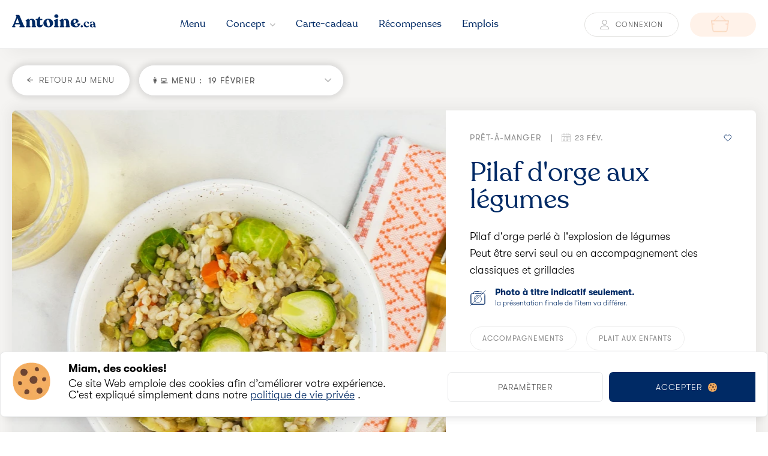

--- FILE ---
content_type: text/html; charset=UTF-8
request_url: https://www.antoine.ca/pilaf-dorge-aux-legumes?menu=menu-semaine-19022024
body_size: 22093
content:
<!DOCTYPE html>
<html lang="fr">

<head>
    <meta charset="utf-8">
    <meta http-equiv="Priority" content="High">
    <meta http-equiv="Cache-Control" content="public, max-age=31536000">
    <meta name="viewport" content="width=device-width, initial-scale=1">
    <meta name="csrf-token" content="ZpdXYoUOEbFSSTu1hy3yHYK6eWRzLj6IvRHlrLYP">

    
    <link rel="preconnect" href="https://unpkg.com" crossorigin>
    <link rel="preconnect" href="https://s3.ca-central-1.amazonaws.com/antoineca/" crossorigin>
    <link rel="preconnect" href="https://www.antoine.ca" crossorigin>
    <link rel="preconnect" href="https://cdn.jsdelivr.net" crossorigin>

    
    <link rel="preload" href="https://www.antoine.ca/fonts/GT-Walsheim-Light.woff2" type="font/woff2" as="font" crossorigin>
    <link rel="preload" href="https://www.antoine.ca/fonts/Recoleta-Medium.woff2" type="font/woff2" as="font" crossorigin>

    

    
    <style nonce="Kk5C8rgN41uZNvFo0wvqhyMQeSw6RIPu">
    /* Prioritize header rendering */


    /* Defer non-critical content rendering */
    #content:not(.header) {
        content-visibility: auto;
        contain-intrinsic-size: 1px 5000px;
    }
    </style>

    
    <script nonce="Kk5C8rgN41uZNvFo0wvqhyMQeSw6RIPu">
    (function() {
        const start = performance.now();
        const header = document.querySelector('.header__ul');
        if (header) {
            // Force immediate render
            const style = {
                visibility: 'visible',
                opacity: '1',
                display: 'block',
                transform: 'translateZ(0)',
                willChange: 'transform',
                backfaceVisibility: 'hidden'
            };
            Object.assign(header.style, style);

            // Log timing
            const timing = performance.now() - start;
            console.debug(`Header optimized in ${timing.toFixed(2)}ms`);
        }
    })();
    </script>

    

    <noscript>
        <link rel="stylesheet" nonce="Kk5C8rgN41uZNvFo0wvqhyMQeSw6RIPu" href="https://www.antoine.ca/assets/css/ae1e0a63deccfa14ee8f.css?v=1766174042710">
    </noscript>

    <link rel="canonical" href="https://www.antoine.ca/pilaf-dorge-aux-legumes" />


<link rel="dns-prefetch" href="//s3.ca-central-1.amazonaws.com">
<link rel="dns-prefetch" href="//antoineca.s3.amazonaws.com">

<link rel="preconnect" href="https://antoineca.s3.amazonaws.com" crossorigin>

<link rel="preconnect" href="https://s3.ca-central-1.amazonaws.com" crossorigin>


<style nonce="Kk5C8rgN41uZNvFo0wvqhyMQeSw6RIPu">
/* Critical styles for recipe hero image - Mobile-first approach */
.recipe-hero-img {
    width: 100%;
    height: auto;
    object-fit: cover;
    display: block;
    /* Force hardware acceleration */
    transform: translateZ(0);
    will-change: transform;
    /* Mobile-first aspect ratio */
    aspect-ratio: 4/3;
    object-position: center;
    /* Prevent layout shift with explicit dimensions */
    background-color: #f5f5f5;
    /* Immediate visibility for LCP */
    opacity: 1;
    visibility: visible;
}

.recipe-slide .img {
    position: relative;
    overflow: hidden;
    /* Mobile-first min-height with explicit sizing */
    min-height: 250px;
    /* Prevent layout shift */
    width: 100%;
}

/* Optimize for mobile connections */
@media (max-width: 767px) {
    .recipe-hero-img {
        /* Optimize aspect ratio for mobile screens */
        aspect-ratio: 4/3;
        /* Reduce rendering complexity on mobile */
        image-rendering: -webkit-optimize-contrast;
    }

    .recipe-slide .img {
        min-height: 200px;
    }
}

/* Desktop adjustments */
@media (min-width: 768px) {
    .recipe-slide .img {
        min-height: 400px;
    }

    .recipe-hero-img {
        aspect-ratio: 16/9;
    }
}

/* LCP optimization - immediate rendering */
.recipe-hero-img[fetchpriority="high"] {
    /* Ensure immediate rendering */
    contain: layout style paint;
    content-visibility: visible;
}

/* Preload placeholder to prevent layout shift */
.recipe-slide .img::before {
    content: '';
    display: block;
    width: 100%;
    padding-bottom: 75%;
    /* 4:3 aspect ratio */
    background-color: #f5f5f5;
    position: absolute;
    top: 0;
    left: 0;
    z-index: -1;
}

@media (min-width: 768px) {
    .recipe-slide .img::before {
        padding-bottom: 56.25%;
        /* 16:9 aspect ratio */
    }
}
</style>



<link rel="preload" as="image" href="https://s3.ca-central-1.amazonaws.com/antoineca/1959/conversions/pilaf-orge-legumes-classiques-recipe.webp" fetchpriority="high">

<link rel="preload" as="image" href="https://s3.ca-central-1.amazonaws.com/antoineca/1959/conversions/pilaf-orge-legumes-classiques-recipe.webp" fetchpriority="high" media="(max-width: 767px)">
<link rel="preload" as="image" href="https://s3.ca-central-1.amazonaws.com/antoineca/1959/conversions/pilaf-orge-legumes-classiques-recipe.webp" fetchpriority="high" media="(min-width: 768px)">


<script nonce="Kk5C8rgN41uZNvFo0wvqhyMQeSw6RIPu">
// Track LCP timing for monitoring
window.recipeHeroLoadStart = performance.now();

// Enhanced performance tracking
if ('PerformanceObserver' in window) {
    try {
        const lcpObserver = new PerformanceObserver((list) => {
            const entries = list.getEntries();
            const lastEntry = entries[entries.length - 1];

        });
        lcpObserver.observe({
            entryTypes: ['largest-contentful-paint']
        });
    } catch (e) {
        console.error('LCP Observer not available');
    }
}
</script>


<script nonce="Kk5C8rgN41uZNvFo0wvqhyMQeSw6RIPu">
/**
 * Inline Recipe LCP Optimizer - Critical Path
 * Executes immediately to reduce Load Delay (currently 61% of LCP time)
 */
(function() {
    const isMobile = window.innerWidth <= 767;
    const isSlowConnection = navigator.connection &&
        (navigator.connection.effectiveType === '2g' ||
            navigator.connection.effectiveType === 'slow-2g' ||
            (navigator.connection.downlink && navigator.connection.downlink < 1.5));

    // Critical CSS injection for immediate effect
    const style = document.createElement('style');
    style.textContent = `
        .recipe-hero-img {
            opacity: 1 !important;
            visibility: visible !important;
            display: block !important;
            image-rendering: ${isMobile ? '-webkit-optimize-contrast' : 'auto'};
            transform: translateZ(0);
            will-change: transform;
            contain: layout style paint;
        }
    `;
    document.head.appendChild(style);

    // Mark as recipe LCP page for other scripts
    document.documentElement.classList.add('recipe-lcp-optimized');

})();
</script>
    
    

    <script defer src="https://www.antoine.ca/assets/js/98a091eee6f96237c5ff.js?v=1766174042444" nonce="Kk5C8rgN41uZNvFo0wvqhyMQeSw6RIPu"></script>
    <script async src="/cookie-consent/script?id=0c81e21817fa54317ea63fef8442e636" nonce="Kk5C8rgN41uZNvFo0wvqhyMQeSw6RIPu"></script>
    <script async src="https://www.antoine.ca/assets/js/f5990f4251ade5025b04.js?v=1766174042444" nonce="Kk5C8rgN41uZNvFo0wvqhyMQeSw6RIPu"></script>

    
    <meta name="robots" content="noarchive">

    
    <style nonce="Kk5C8rgN41uZNvFo0wvqhyMQeSw6RIPu">
    /* Prioritize rendering of LCP element */
    #lcp-hero-image {
        content-visibility: auto;
        contain-intrinsic-size: auto 450px;
    }

    @media (max-width: 767px) {
        #lcp-hero-image {
            contain-intrinsic-size: auto 300px;
        }
    }
    </style>

    


    <link rel="shortcut icon" href="https://www.antoine.ca/favicon.ico" />
    <link rel="apple-touch-icon" sizes="180x180" href="https://www.antoine.ca/apple-touch-icon.png">
    <link rel="icon" type="image/png" sizes="32x32" href="https://www.antoine.ca/favicon-32x32.png">
    <link rel="icon" type="image/png" sizes="16x16" href="https://www.antoine.ca/favicon-16x16.png">
    <link rel="manifest" href="https://www.antoine.ca/site.webmanifest">
    <meta name="msapplication-TileColor" content="#002A65">
    <meta name="theme-color" content="#002A65">

    <title>Pilaf d'orge aux légumes | Antoine.ca</title>
<meta name="description" content="Découvrez notre recette de  Pilaf d'orge aux légumes de notre section Accompagnements.
    Antoine.ca vous propose des repas déjà préparés, prêts-à-manger et livrés à domicile à Montréal.">
<meta name="keywords" content="">
<meta name="robots" content="noindex,nofollow" />

<meta property="og:url" content="https://www.antoine.ca/pilaf-dorge-aux-legumes" />
<meta property="og:type" content="website" />
<meta property="og:title" content="Pilaf d'orge aux légumes | Antoine.ca" />
<meta property="og:description" content="Découvrez notre recette de  Pilaf d'orge aux légumes de notre section Accompagnements.
    Antoine.ca vous propose des repas déjà préparés, prêts-à-manger et livrés à domicile à Montréal." />
<meta property="og:image" content="https://s3.ca-central-1.amazonaws.com/antoineca/1959/conversions/pilaf-orge-legumes-classiques-social.webp" />
<meta name="twitter:card" content="summary_large_image">




            

    <link rel="canonical" href="https://www.antoine.ca/pilaf-dorge-aux-legumes" />


<link rel="dns-prefetch" href="//s3.ca-central-1.amazonaws.com">
<link rel="dns-prefetch" href="//antoineca.s3.amazonaws.com">

<link rel="preconnect" href="https://antoineca.s3.amazonaws.com" crossorigin>

<link rel="preconnect" href="https://s3.ca-central-1.amazonaws.com" crossorigin>


<style nonce="Kk5C8rgN41uZNvFo0wvqhyMQeSw6RIPu">
/* Critical styles for recipe hero image - Mobile-first approach */
.recipe-hero-img {
    width: 100%;
    height: auto;
    object-fit: cover;
    display: block;
    /* Force hardware acceleration */
    transform: translateZ(0);
    will-change: transform;
    /* Mobile-first aspect ratio */
    aspect-ratio: 4/3;
    object-position: center;
    /* Prevent layout shift with explicit dimensions */
    background-color: #f5f5f5;
    /* Immediate visibility for LCP */
    opacity: 1;
    visibility: visible;
}

.recipe-slide .img {
    position: relative;
    overflow: hidden;
    /* Mobile-first min-height with explicit sizing */
    min-height: 250px;
    /* Prevent layout shift */
    width: 100%;
}

/* Optimize for mobile connections */
@media (max-width: 767px) {
    .recipe-hero-img {
        /* Optimize aspect ratio for mobile screens */
        aspect-ratio: 4/3;
        /* Reduce rendering complexity on mobile */
        image-rendering: -webkit-optimize-contrast;
    }

    .recipe-slide .img {
        min-height: 200px;
    }
}

/* Desktop adjustments */
@media (min-width: 768px) {
    .recipe-slide .img {
        min-height: 400px;
    }

    .recipe-hero-img {
        aspect-ratio: 16/9;
    }
}

/* LCP optimization - immediate rendering */
.recipe-hero-img[fetchpriority="high"] {
    /* Ensure immediate rendering */
    contain: layout style paint;
    content-visibility: visible;
}

/* Preload placeholder to prevent layout shift */
.recipe-slide .img::before {
    content: '';
    display: block;
    width: 100%;
    padding-bottom: 75%;
    /* 4:3 aspect ratio */
    background-color: #f5f5f5;
    position: absolute;
    top: 0;
    left: 0;
    z-index: -1;
}

@media (min-width: 768px) {
    .recipe-slide .img::before {
        padding-bottom: 56.25%;
        /* 16:9 aspect ratio */
    }
}
</style>



<link rel="preload" as="image" href="https://s3.ca-central-1.amazonaws.com/antoineca/1959/conversions/pilaf-orge-legumes-classiques-recipe.webp" fetchpriority="high">

<link rel="preload" as="image" href="https://s3.ca-central-1.amazonaws.com/antoineca/1959/conversions/pilaf-orge-legumes-classiques-recipe.webp" fetchpriority="high" media="(max-width: 767px)">
<link rel="preload" as="image" href="https://s3.ca-central-1.amazonaws.com/antoineca/1959/conversions/pilaf-orge-legumes-classiques-recipe.webp" fetchpriority="high" media="(min-width: 768px)">


<script nonce="Kk5C8rgN41uZNvFo0wvqhyMQeSw6RIPu">
// Track LCP timing for monitoring
window.recipeHeroLoadStart = performance.now();

// Enhanced performance tracking
if ('PerformanceObserver' in window) {
    try {
        const lcpObserver = new PerformanceObserver((list) => {
            const entries = list.getEntries();
            const lastEntry = entries[entries.length - 1];

        });
        lcpObserver.observe({
            entryTypes: ['largest-contentful-paint']
        });
    } catch (e) {
        console.error('LCP Observer not available');
    }
}
</script>


<script nonce="Kk5C8rgN41uZNvFo0wvqhyMQeSw6RIPu">
/**
 * Inline Recipe LCP Optimizer - Critical Path
 * Executes immediately to reduce Load Delay (currently 61% of LCP time)
 */
(function() {
    const isMobile = window.innerWidth <= 767;
    const isSlowConnection = navigator.connection &&
        (navigator.connection.effectiveType === '2g' ||
            navigator.connection.effectiveType === 'slow-2g' ||
            (navigator.connection.downlink && navigator.connection.downlink < 1.5));

    // Critical CSS injection for immediate effect
    const style = document.createElement('style');
    style.textContent = `
        .recipe-hero-img {
            opacity: 1 !important;
            visibility: visible !important;
            display: block !important;
            image-rendering: ${isMobile ? '-webkit-optimize-contrast' : 'auto'};
            transform: translateZ(0);
            will-change: transform;
            contain: layout style paint;
        }
    `;
    document.head.appendChild(style);

    // Mark as recipe LCP page for other scripts
    document.documentElement.classList.add('recipe-lcp-optimized');

})();
</script>



    
    <link href="https://www.antoine.ca/assets/css/ae1e0a63deccfa14ee8f.css?v=1766174042710" nonce="Kk5C8rgN41uZNvFo0wvqhyMQeSw6RIPu" rel="stylesheet">
    
    
    <script nonce="Kk5C8rgN41uZNvFo0wvqhyMQeSw6RIPu">
    // Monitor CSS loading status
    (function() {
        window.cssLoadStatus = {
            critical: true,
            main: false
        };

        // Check if main stylesheet loaded
        var stylesheets = document.querySelectorAll('link[rel="stylesheet"]');
        for (var i = 0; i < stylesheets.length; i++) {
            if (stylesheets[i].href.indexOf('style.css') > -1) {
                stylesheets[i].addEventListener('load', function() {
                    window.cssLoadStatus.main = true;

                });
                break;
            }
        }
    })();
    </script>

    <script nonce="Kk5C8rgN41uZNvFo0wvqhyMQeSw6RIPu">
    // Force immediate hero image loading
    (function() {
        window.heroLoadStart = Date.now();
        if (window.addEventListener) {
            // Preload hero image to make it available in browser cache
            var preloadLink = document.querySelector('link[rel="preload"][as="image"][media="(max-width: 767px)"]');
            if (preloadLink) {
                var img = new Image();
                img.src = preloadLink.href;
            }
        }
    })();
    </script>


</head>

<body
      class='  multi-menu       menu-not-avilable      no-hero-parallax    single-recipe     '>
    <aside id="cookies-policy" class="cookies cookies--no-js" style="display:none;" data-text="{&quot;more&quot;:&quot;Plus d&#039;informations&quot;,&quot;less&quot;:&quot;Moins d&#039;informations&quot;}">
    <div class="cookies__alert position-relative ">

        <div class="modal-access__col m-a__col-content">

            <div class='widget-popup-modal widget-confirmation--white btn--semi-round ' id="popup-cookies">
                <div class="inner-content w-100">
                    <button type="button" class="close-widget-popup-modal widget-close top-left">
                        <i class="ionicons ion-ios-close-empty"></i>
                    </button>
                    <div class="text-content">
                        <div class="text-load"></div>

                    </div>

                </div>

            </div>
        </div>
        <div class="cookies__expandable cookies__expandable--custom" id="cookies-policy-customize">
            <form action="https://www.antoine.ca/cookie-consent/configure" method="post" class="cookies__customize">
                <input type="hidden" name="_token" value="ZpdXYoUOEbFSSTu1hy3yHYK6eWRzLj6IvRHlrLYP" autocomplete="off">                <div class="cookies__sections">
                                        <div class="cookies__section   disabled-state-input ">
                        <div class=" widget-form-switch mb-0 pb-0 mb-sm-2 pb-sm-1  disabled ">
                            <label class="align-items-center d-flex justify-content-space-between flex-row-reverse w-100">
                                                                <input type="hidden" name="categories[]" value="essentials" />
                                <input type="checkbox" name="categories[]" value="essentials" id="cookies-policy-check-essentials" checked="checked" disabled="disabled" />

                                                                <i></i>
                                <div for="flex cookies-policy-check-essentials" class=" cookies__box">
                                    <div class="d-flex">
                                        <h2 class="cookies__label cookies__title">Fonctionnels (requis) </h2>
                                        <p class="m-0 ms-3 mobile-show">
                                            <a class="open-widget-popup-modal btn-question link" href="#popup-cookies" data-text="<h2 class='d1'>Fonctionnels (requis)</h2><p>Nous gardons en mémoire votre profil client entre vos visites sur ce site Web (menu, panier d’achat, récompenses).</p>" data-content-to-load=".content">?</a>
                                        </p>
                                    </div>
                                    <div class="mobile-hide cookies__intro">
                                        <p>Nous gardons en mémoire votre profil client entre vos visites sur ce site Web (menu, panier d’achat, récompenses).</p>
                                    </div>

                                </div>

                            </label>

                        </div>


                    </div>
                                        <div class="cookies__section  ">
                        <div class=" widget-form-switch mb-0 pb-0 mb-sm-2 pb-sm-1 ">
                            <label class="align-items-center d-flex justify-content-space-between flex-row-reverse w-100">
                                
                                <input type="checkbox" name="categories[]" value="analytics" checked id="cookies-policy-check-analytics" />

                                                                <i></i>
                                <div for="flex cookies-policy-check-analytics" class=" cookies__box">
                                    <div class="d-flex">
                                        <h2 class="cookies__label cookies__title">Statistiques </h2>
                                        <p class="m-0 ms-3 mobile-show">
                                            <a class="open-widget-popup-modal btn-question link" href="#popup-cookies" data-text="<h2 class='d1'>Statistiques</h2><p>Nous collectons des statistiques anonymes sur l’utilisation de ce site Web via un outil appelé Google Analytics.</p>" data-content-to-load=".content">?</a>
                                        </p>
                                    </div>
                                    <div class="mobile-hide cookies__intro">
                                        <p>Nous collectons des statistiques anonymes sur l’utilisation de ce site Web via un outil appelé Google Analytics.</p>
                                    </div>

                                </div>

                            </label>

                        </div>


                    </div>
                                        <div class="cookies__section  ">
                        <div class=" widget-form-switch mb-0 pb-0 mb-sm-2 pb-sm-1 ">
                            <label class="align-items-center d-flex justify-content-space-between flex-row-reverse w-100">
                                
                                <input type="checkbox" name="categories[]" value="optional" checked id="cookies-policy-check-optional" />

                                                                <i></i>
                                <div for="flex cookies-policy-check-optional" class=" cookies__box">
                                    <div class="d-flex">
                                        <h2 class="cookies__label cookies__title">Relation client </h2>
                                        <p class="m-0 ms-3 mobile-show">
                                            <a class="open-widget-popup-modal btn-question link" href="#popup-cookies" data-text="<h2 class='d1'>Relation client</h2><p>Nous personnalisons les communications avec vous via un outil de gestion de la relation client.</p>" data-content-to-load=".content">?</a>
                                        </p>
                                    </div>
                                    <div class="mobile-hide cookies__intro">
                                        <p>Nous personnalisons les communications avec vous via un outil de gestion de la relation client.</p>
                                    </div>

                                </div>

                            </label>

                        </div>


                    </div>
                                    </div>
                <div class="cookies__save">
                    <button id="cookies__btn--save-hidden" class="cookies__btn d-none edit-btn btn--semi-round me-4 btn-evaluer-menu cookies__btn--save">Enregistrer</button>
                </div>

            </form>
        </div>
        <div class="cookies__container ">
            <div class="cookies__wrapper row flex-direction-column justify-content-space-between">
                <div class="d-flex col-lg-7 col-12">
                    <div class="pe-5 mobile-hide">
                        <img width="63" height="63" src="https://www.antoine.ca/images/cookie.png" alt="Cookie preferences icon" />
                    </div>
                    <div class="d-flex flex-column align-items-top">
                        <h2 class="cookies__title">Miam, des cookies!</h2>
                        <div class="cookies__intro">
                            <p>Ce site Web emploie des cookies afin d’améliorer votre expérience.                                                                <br />C’est expliqué simplement dans notre <a href="https://www.antoine.ca/termes-et-conditions">politique de vie privée</a> .                                                            </p>
                        </div>
                    </div>
                </div>
                <div class="cookies__actions col-lg-5 col-12  d-flex p-0 ">
                    <div class="col-6 pe-2 ">
                        <a href="#cookies-policy-customize" class="cookies__btn btn btn--semi-round btn--white--outline modal-submit submit-evaluation order-ui__btn back-btn cookies__btn--customize justify-content-center">
                            Paramètrer                        </a>

                        <div class="cookies__save">
                            <a href="#cookies-policy-save" id="cookies__btn--save" class="cookies__btn btn btn--semi-round btn--white--outline modal-submit submit-evaluation order-ui__btn back-btn cookies__btn--save justify-content-center" style="display:none;">Enregistrer</a>
                        </div>
                    </div>
                    <div class="col-6 ps-2">
                        <form action="https://www.antoine.ca/cookie-consent/accept-all" method="post" data-cookie-action="accept.all" class="cookiesBtn--accept">
    <input type="hidden" name="_token" value="ZpdXYoUOEbFSSTu1hy3yHYK6eWRzLj6IvRHlrLYP" autocomplete="off">    <button type="submit" class="cookiesBtn--accept__link cookiesBtn btn--semi-round
                    d-flex align-items-center justify-content-center
                    ">

        <span class="cookiesBtn--accept__label d-flex align-items-center">Accepter <img class="ms-3" width="15" height="15" src="https://www.antoine.ca/images/cookie.png" alt="Cookie icon" /> </span>
    </button>
</form>                    </div>
                </div>
            </div>
        </div>
    </div>
</aside>    
    
        <!-- End Google Tag Manager (noscript) -->
    <div id="app">
        <header class='header'>
    <div class='container-custom'>
        <div class='header__flex-set'>
            <div class="burer-logo">
                <div class="burger">
                    <span class="burger__line"></span>
                    <span class="burger__line"></span>
                    <span class="burger__line"></span>
                </div>
                <a href="https://www.antoine.ca">
                    <img class='logo'
                         fetchpriority="high"
                         alt="Antoine.ca"
                         id="logo-lcp"
                         loading="eager" src="https://www.antoine.ca/svg/logo-antoine.ca.svg" width="140" height="22.33" />
                </a>
            </div>
            <div class="ind-nav">
                <div class='ind-nav__container'>
                    <div class='ind-nav__head'>
                        <span class="close__mobile-header">
                            <i class="ionicons ion-close"></i>
                            <span class='close__ind_nav__txt'>Close</span>
                        </span>
                                                <div class="login-register">
                            <button class="btn btn--round btn--grey-outline login-button" type="button" data-bs-toggle="modal" data-bs-target="#modal-login">
                                <img src="https://www.antoine.ca/svg/icon-profile.svg" alt="Connexion" width="14.88" height="15.7" />
                                <span class="btn__txt">
                                    Connexion
                                </span>
                            </button>
                        </div>
                                            </div>
                    <ul class='header__ul' data-optimized="true">
                        <li class='header__li li-sub-nav profile-nav__mobile'>
                            <div class='profile-nav  '>
                                <span class="profile__return profile__return-btn">
                                    <i class="ionicons ion-chevron-left"></i>
                                    Retour
                                </span>
                                <ul>
                                    <li class="client-to-home"><a class="subnav__item     " href="https://www.antoine.ca/mon-compte">Aperçu</a></li>
<li><a class="subnav__item    " href="https://www.antoine.ca/mon-compte/recompenses">Récompenses</a></li>
<li><a class="subnav__item    " href="https://www.antoine.ca/mon-compte/historique">Historique</a></li>
<li><a class="subnav__item    " href="https://www.antoine.ca/mon-compte/mon-profil">Profil</a></li>
<li>
    <a href="https://www.antoine.ca/deconnexion" onclick="event.preventDefault();
    document.getElementById('logout-form').submit();" class="subnav__item logout">
        <svg xmlns="http://www.w3.org/2000/svg" width="14.176" height="13.222" viewBox="0 0 14.176 13.222">
  <g id="Group_382" data-name="Group 382" transform="translate(3916.792 4157.5)" opacity="0.3">
    <path id="Path_440" data-name="Path 440" d="M-3909.116-4147.944v1.563a1.6,1.6,0,0,1-1.6,1.6h-3.969a1.6,1.6,0,0,1-1.6-1.6v-9.015a1.6,1.6,0,0,1,1.6-1.6h3.969a1.6,1.6,0,0,1,1.6,1.6v1.408" fill="none" stroke-linecap="round" stroke-miterlimit="10" stroke-width="1"/>
    <path id="Path_441" data-name="Path 441" d="M-3788.882-4124.854l3.59,3.59-3.59,3.59" transform="translate(-118.032 -29.78)" fill="none"  stroke-linecap="round" stroke-miterlimit="10" stroke-width="1"/>
    <line id="Line_37" data-name="Line 37" x1="8.934" transform="translate(-3912.704 -4150.975)" fill="none"  stroke-linecap="round" stroke-miterlimit="10" stroke-width="1"/>
  </g>
</svg>
        Déconnexion
    </a>

    <form id="logout-form" action="https://www.antoine.ca/deconnexion" method="POST" style="display: none;">
        <input type="hidden" name="_token" value="ZpdXYoUOEbFSSTu1hy3yHYK6eWRzLj6IvRHlrLYP" autocomplete="off">    </form>
</li>                                </ul>
                            </div>
                        </li>

                        <li class='header__li'>
                            <a href="https://www.antoine.ca/menu-semaine" class='header__a '>
                                <span class="header-button-title">
                                    Menu
                                </span>
                            </a>
                        </li>


                        <li class='header__li li-sub-nav concept-nav__toggle '>
                            <a class='header__a a-sub-nav concept-index' href="https://www.antoine.ca/concept/fonctionnement">
                                <span class="header-button-title">

                                    Concept
                                </span>
                                <i class="ionicons ion-chevron-down"></i>
                                <i class="ionicons ion-chevron-right"></i>
                            </a>
                            <div class="concept-nav  ">
                                <span class=" concept__return">
                                    <i class="ionicons ion-chevron-left"></i>
                                    Retour
                                </span>

                                                                <a class="subnav__item   " href="https://www.antoine.ca/concept/fonctionnement">Fonctionnement</a>
                                                                <a class="subnav__item   " href="https://www.antoine.ca/concept/environnement">Environnement</a>
                                                                <a class="subnav__item   " href="https://www.antoine.ca/concept/producteurs">Producteurs</a>
                                                                <a class="subnav__item   " href="https://www.antoine.ca/concept/questions-et-reponses">Questions et réponses</a>
                                                                <a class="subnav__item   " href="https://www.antoine.ca/concept/zone-de-livraison">Zone de livraison</a>
                                                            </div>
                        </li>
                        <li class='header__li'>
                            <a class='header__a ' href="https://www.antoine.ca/carte-cadeau">
                                <span class="header-button-title">
                                    Carte-cadeau
                                </span>
                            </a>
                        </li>
                        <li class='header__li'>

                            <a class='header__a ' href="https://www.antoine.ca/recompenses">
                                <span class="header-button-title">
                                    Récompenses
                                </span>
                            </a>
                        </li>
                        <li class='header__li emploi-main-nav'>
                            <a class='header__a ' href="https://www.antoine.ca/emplois">
                                <span class="header-button-title">
                                    Emplois
                                </span>
                            </a>
                        </li>
                        <li class='header__li mt-4'>
                            <a class='header__a header__a--sm-mobile ' href="https://www.antoine.ca/contact">
                                Contact
                            </a>
                        </li>
                        <li class=' header__li'>
                            <a class='header__a header__a--sm-mobile ' href="https://www.antoine.ca/emplois">
                                Emplois
                            </a>
                        </li>
                    </ul>
                    <div class="header__footer">
                        <div class="head__footer-social">
                            <a class=' circle-icon head__footer-social__icon' href="https://antoi.ca/fb-siteweb" target="_blank" rel="nofollow"><i class="ionicons ion-social-facebook"></i></a>
                            <a class='circle-icon head__footer-social__icon' href="https://antoi.ca/insta-siteweb" target="_blank" rel="nofollow"><i class="ionicons ion-social-instagram-outline"></i></a>
                            <a class='circle-icon head__footer-social__icon' href="https://antoi.ca/youtube-siteweb" target="_blank" rel="nofollow"><i class="ionicons ion-social-youtube"></i></a>
                        </div>
                        <div class="header__footer-terms">
                            <a class="header__footer-terms-el" href="https://www.antoine.ca/termes-et-conditions">
                                Confidentialité et termes d'utilisation
                            </a>
                        </div>
                    </div>
                </div>
            </div>

            <div class="header__cart-connect">
                                <button class="btn btn--round btn--grey-outline btn--grey-outline--mobilize login-button" type="button" data-bs-toggle="modal" data-bs-target="#modal-login">
                    <img src="https://www.antoine.ca/svg/icon-profile.svg" width="14.88" height="15.7" alt="Profil utilisateur" />
                    <span class="btn__txt">
                        Connexion
                    </span>
                </button>
                                <a class='btn btn--round header__cart'>
    <span class="cart__icon-container">
        <img class='cart__icon' src="https://www.antoine.ca/images/icon_bag.webp" 
             srcset="https://www.antoine.ca/images/icon_bag.webp 1x, https://www.antoine.ca/images/icon_bag@2x.webp 2x"
             width="30" height="31.15" 
             alt="Icône de panier d'achat" />
        <span class='cart__items-num'></span>
    </span>
    <span class="cart__total">
        <span class="price-widget">

        </span>
    </span>
    <div class='widget-loader--cart-datas show'>
        <span class='loader-dot'></span>
        <span class='loader-dot'></span>
        <span class='loader-dot'></span>
    </div>
</a>            </div>
        </div>

    </div>

</header>


        
        <script nonce="Kk5C8rgN41uZNvFo0wvqhyMQeSw6RIPu">
        // Optimize header navigation to reduce LCP render delay (2,160ms optimization)
        (function() {
            const headerNav = document.querySelector('.header__ul');
            if (headerNav) {
                // Force GPU acceleration 

                headerNav.style.backfaceVisibility = "hidden";

                // Prevent layout shifts
                headerNav.style.opacity = "1";
                headerNav.style.visibility = "visible";

                // Apply to child links for better render priority
                const links = headerNav.querySelectorAll('a');
                if (links) {
                    for (let i = 0; i < links.length; i++) {
                        links[i].style.opacity = "1";
                        links[i].style.visibility = "visible";
                        // Force immediate parsing and rendering
                        links[i].setAttribute("importance", "high");
                    }
                }
            }
        })();
        </script>

        <main class="main ">
            

<div class='menu-recipes__section recipe-single'>
    <div class='container-custom recipe__top-ui'>
        <div class='recipe__return-info'>
            <a href="https://www.antoine.ca/menu-semaine "
               class="btn btn--round btn--white btn--return ">
                <img src="https://www.antoine.ca/svg/icon-back.svg" alt="Retour au menu" />
                <span class="btn-txt">
                    RETOUR AU MENU
                </span>
            </a>

                        <div
    class='menu-select   '>
    <div class="pastille">
        <div class="pastille-wrapper">
            <span class='menu-active   text-uppercase '>
                                <span class="d-inline menu-type-icon">
                                            👩‍💻
                        MENU&nbsp;:&nbsp;</span>

            19 février
                                    </span>
            <i class="ionicons ion-chevron-down"></i>
        </div>
    </div>

    <ul class="menu-options__ul ">
        <div class="nb-menus">
            7 menus
        </div>
        <ul class="menu-top-border">
            <li class="menuTypes w-auto">
                <p>Type de menu</p>
                <ul class="d-flex">
                                        <li
                        class='menu-options__li menu-type-select me-2  m-o--active   m-o--selected m-o--default-selected  '>

                        <div class="menuType-selector recipe-card__container p-0 mb-0"
                            data-type="regular">
                            <div class="recipe-card__el recipe-card">
                                <div class="recipe__head">
                                    <div class="recipe-check-menu">
                                        <span class="text-center align-items-center flex-column">
                                            <span class="checkmark">
                                                <div class="checkmark_stem"></div>
                                                <div class="checkmark_kick"></div>
                                            </span>
                                        </span>
                                    </div>
                                    <span class="recipe__head-img menu-selector"
                                        data-bglazy="https://www.antoine.ca/images/menu-regular.webp"  style="background-image:url('https://www.antoine.ca/images/menu-regular.webp');" data-bg-2x="https://www.antoine.ca/images/menu-regular@2x.webp"></span>

                                </div>
                                <div class="recipe__body">
                                    <span class="preparation-tag">
                                        Menu semaine 👩‍💻
                                    </span>
                                    <span class="recipe__tl" href="#">
                                        Vos repas quotidiens simplifiés <br /><br
                                            class="d-block d-sm-none d-md-block">
                                    </span>
                                </div>
                            </div>
                        </div>
                    </li>
                                                            <li
                        class='menu-options__li menu-type-select  me-0 me-md-5  m-o--active  '>

                        <div class="menuType-selector recipe-card__container  p-0 mb-0"
                            data-type="weekend">
                            <div class="recipe-card__el recipe-card">
                                <div class="recipe__head">
                                    <div class="recipe-check-menu">
                                        <span class="text-center align-items-center flex-column">
                                            <span class="checkmark">
                                                <div class="checkmark_stem"></div>
                                                <div class="checkmark_kick"></div>
                                            </span>
                                        </span>
                                    </div>
                                    <span class="recipe__head-img menu-selector"
                                        data-bglazy="https://www.antoine.ca/images/menu-weekend.webp"  style="background-image:url('https://www.antoine.ca/images/menu-weekend.webp');" data-bg-2x="https://www.antoine.ca/images/menu-weekend@2x.webp"></span>

                                </div>
                                <div class="recipe__body">
                                    <span class="preparation-tag">
                                        Menu fin<br class="d-block d-sm-none d-md-block"> de semaine
                                        🥳
                                    </span>
                                    <span class="recipe__tl" href="#">
                                        Une sortie au resto à la maison
                                    </span>
                                </div>
                            </div>
                        </div>
                    </li>
                                    </ul>

            </li>
            <li class="menuTypes isDates mt-5 mt-lg-0">
                <p>Livraison</p>


                

                <ul
                    class="menuDates menuDates-regular  m-o--selected m-o--default-selected  ">
                    
                    
                    
                                        
                    <li
                        class=' m-o--active  '>
                        <a href='https://www.antoine.ca/pilaf-dorge-aux-legumes?menu=menu-semaine-12012026  '
                            class="d-flex menu-options__a align-items-center">
                            <span class='menu-options__txt    m-0 p-0 '>
                                <span class="d-inline">

                            
                                    11 et 12 janvier
                                  
                                    </span>
                            </span>
                                                        <span
                                class='menu-options__status  m-0 p-0 ps-4    text-muted '>
                                 Item non disponible
                                                            </span>
                                                    </a>
                    </li>
                    
                    
                    
                    
                                        
                    <li
                        class=' m-o--active  '>
                        <a href='https://www.antoine.ca/pilaf-dorge-aux-legumes?menu=menu-semaine-19012026  '
                            class="d-flex menu-options__a align-items-center">
                            <span class='menu-options__txt    m-0 p-0 '>
                                <span class="d-inline">

                            
                                    18 et 19 janvier
                                  
                                    </span>
                            </span>
                                                        <span
                                class='menu-options__status  m-0 p-0 ps-4    text-muted '>
                                 Item non disponible
                                                            </span>
                                                    </a>
                    </li>
                    
                    
                    
                    
                                        
                    <li
                        class=' m-o--active  '>
                        <a href='https://www.antoine.ca/pilaf-dorge-aux-legumes?menu=menu-semaine-26012026  '
                            class="d-flex menu-options__a align-items-center">
                            <span class='menu-options__txt    m-0 p-0 '>
                                <span class="d-inline">

                            
                                    25 et 26 janvier
                                  
                                    </span>
                            </span>
                                                        <span
                                class='menu-options__status  m-0 p-0 ps-4    text-muted '>
                                 Item non disponible
                                                            </span>
                                                    </a>
                    </li>
                    
                    
                                        
                    <li
                        class=' m-o--active  '>
                        <a href='https://www.antoine.ca/pilaf-dorge-aux-legumes?menu=menu-semaine-02022026  '
                            class="d-flex menu-options__a align-items-center">
                            <span class='menu-options__txt    m-0 p-0 '>
                                <span class="d-inline">

                            
                                    01 et 02 février
                                  
                                    </span>
                            </span>
                                                        <span
                                class='menu-options__status  m-0 p-0 ps-4    text-muted '>
                                 Item non disponible
                                                            </span>
                                                    </a>
                    </li>
                    
                                    </ul>


                <ul
                    class="menuDates menuDates-weekend ">
                    
                                        
                    <li
                        class=' m-o--active  '>
                        <a href='https://www.antoine.ca/pilaf-dorge-aux-legumes?menu=menu-fin-semaine-09012026  '
                            class="d-flex menu-options__a align-items-center">
                            <span class='menu-options__txt   m-0 p-0 '>
                            <span class="d-inline">                             
                                09 janvier

                                </span>
                            </span>
                                                        <span
                                class='menu-options__status  m-0 p-0 ps-4    text-muted '>
                                 Item non disponible
                                                            </span>
                                                    </a>
                    </li>
                    
                    
                    
                    
                                        
                    <li
                        class=' m-o--active  '>
                        <a href='https://www.antoine.ca/pilaf-dorge-aux-legumes?menu=menu-fin-semaine-16012026  '
                            class="d-flex menu-options__a align-items-center">
                            <span class='menu-options__txt   m-0 p-0 '>
                            <span class="d-inline">                             
                                16 janvier

                                </span>
                            </span>
                                                        <span
                                class='menu-options__status  m-0 p-0 ps-4    text-muted '>
                                 Item non disponible
                                                            </span>
                                                    </a>
                    </li>
                    
                    
                    
                    
                                        
                    <li
                        class=' m-o--active  '>
                        <a href='https://www.antoine.ca/pilaf-dorge-aux-legumes?menu=menu-fin-semaine-23012026  '
                            class="d-flex menu-options__a align-items-center">
                            <span class='menu-options__txt   m-0 p-0 '>
                            <span class="d-inline">                             
                                23 janvier

                                </span>
                            </span>
                                                        <span
                                class='menu-options__status  m-0 p-0 ps-4    text-muted '>
                                 Item non disponible
                                                            </span>
                                                    </a>
                    </li>
                    
                    
                    
                    
                    
                                    </ul>
            </li>
        </ul>
    </ul>

</div>
                    </div>
    </div>

    <section class="recipe-intro recipe-card-data" data-item_id="209" id="recipe-209">
        <div class="return-menu">
            <div class='container-custom'>
                <div class="recipe-intro__top-info hide-assets-sm-up mb-20">
                    <span class="r-i__cooking-op">
                        Prêt-à-manger
                    </span> |
                    <span class="r-i__date">
                        <img class='date-icon' alt="Jours de conservation" src='https://www.antoine.ca/svg/icon-select_menu_calendar-grey.svg' />
                                                23&nbsp;fév.
                                            </span>
                    <span class="r-i__favoris add-to-vafloat-end">
                        <a href="#" aria-label="Recette favorite" class="btn-favorite" data-recipe="209"><span
                                  class='is-not-favorite '><img alt="non favoris" src="https://www.antoine.ca/svg/icon-favorite.svg" width="14" height="12" /></span><span
                                  class='is-favorite  d-none '><img
                                     src="https://www.antoine.ca/svg/icon-favorite-selected.svg" alt="Favoris" width="14" height="12" /></span></a>
                    </span>
                </div>
                <h1 class='recipe-title hide-assets-sm-up'>
                    Pilaf d&#039;orge aux légumes
                </h1>
            </div>
        </div>
        <div class='container-custom'>
            <div class='row no-gutters box-shadow border-radius-top border-radius-bottom bg-white'>
                <div class="col-md-7 col-img">
                    <div class="recipe-added-to-cart">
                        <span class="text-center">
                            <img src="https://www.antoine.ca/svg/icon-added-to-cart.svg" alt="Item ajouté" />
                            <br />
                            <p>Cet item a été ajouté<br />à votre panier</p>
                        </span>
                    </div>

                                        <div class="recipe-slider">

                                                
                        <div class="recipe-slide">
                            <div class="img">
                                                                
                                <img
                                     src="https://s3.ca-central-1.amazonaws.com/antoineca/1959/conversions/pilaf-orge-legumes-classiques-recipe.webp"
                                     src='https://s3.ca-central-1.amazonaws.com/antoineca/1959/conversions/pilaf-orge-legumes-classiques-recipe.webp' data-retina='https://s3.ca-central-1.amazonaws.com/antoineca/1959/conversions/pilaf-orge-legumes-classiques-recipe@2x.webp'
                                     alt="Pilaf d&#039;orge aux légumes"
                                     title="Pilaf d&#039;orge aux légumes"
                                     width="800"
                                     height="600"
                                     fetchpriority="high"
                                     loading="eager"
                                     decoding="sync"
                                     class="jpg-img recipe-hero-img">
                                
                                                            </div>
                        </div>
                                                                    </div>
                </div>
                <div class="col-md-5 col-infos">
                    <div class="recipe-intro__content recipe-card__el" id='recipe-209'>
                        <div class='hide-assets-sm-down'>
                            <div class="recipe-intro__top-info">
                                <span class="r-i__cooking-op">
                                    Prêt-à-manger
                                </span> |
                                
                                <span class="r-i__date">
                                    <img class='date-icon' alt="Jours de conservation" src='https://www.antoine.ca/svg/icon-select_menu_calendar-grey.svg' />
                                                                        23&nbsp;fév.
                                                                    </span>
                                <span class="r-i__favoris float-end">
                                    <a href="#" aria-label="Recette favorite" class="btn-favorite" data-recipe="209"><span
                                              class='is-not-favorite '><img alt="non favoris"
                                                 src="https://www.antoine.ca/svg/icon-favorite.svg" width="14" height="12" /></span><span
                                              class='is-favorite  d-none '><img
                                                 alt="favoris" src="https://www.antoine.ca/svg/icon-favorite-selected.svg" width="14" height="12" /></span></a>
                                </span>
                            </div>
                            <h2 class='recipe-title'>
                                Pilaf d&#039;orge aux légumes
                            </h2>
                        </div>
                        
                                                <div class='recipe-description'>
                            <div>Pilaf d'orge perlé à l'explosion de légumes<br>Peut être servi seul ou en accompagnement des classiques et grillades</div>
                        </div>
                        
                                                <div class='recipe-generic d-flex mb-5'>
                            <span class="generic-pic me-4 d-flex justify-content-center">
                                <img src="https://www.antoine.ca/svg/generic-photo.svg" alt="Photo à titre indicatif seulement." />
                            </span>
                            <p class="mb-0">
                                <b>Photo à titre indicatif seulement.</b><br />
                                la présentation finale de l’item va différer.
                            </p>
                        </div>
                        
                        <div class="recipe-tags">
                            <span class="recipe-tag">Accompagnements</span>

                                                        <span class="recipe-tag">Plait aux enfants</span>
                                                        <span class="recipe-tag">Se congèle bien</span>
                                                        <span class="recipe-tag">Végétalien</span>
                                                        <span class="recipe-tag">Végétarien</span>
                            
                                                    </div>

                        <div class="recipe__ui d-md-block d-lg-flex align-items-center position-relative  ">
                            <div class="recipe__cost">


                                <span class="price-widget price-per-unit">
                                    <span class='dollars'>10</span><span class='cents'>90</span>
                                </span>
                                <span class="nb-item-include text-muted">
                                                                        2
                                    portions
                                                                    </span>
                            </div>

                            
                                                
                                                                                                <span class="btn btn--blue btn--disabled btn-not-available">
                                                    <img class='menu-select__icon me-3' src="https://www.antoine.ca/svg/icon-disabled.svg" alt="Non disponible présentement" />
                                                                                                        La période de <br>commande est terminée.
                                                                                                    </span>
                                                
                                                                                    </div>
                        </div>
                    </div>

                </div>
            </div>
    </section>

    <section class="preparation-section">
        <div class="container-custom">
            
            <div class='row no-gutters box-shadow border-radius-top border-radius-bottom bg-white contents-preparations'>
                <div class="col-md-7 mb-50__sm">
                    <div class="preparation__content prep__col">

                        <h3 class='prep__tl'>
                            Préparation
                                                                                    <span class="d-sm-inline d-none">

                                                                
                                <span class="prep_title  d-inline " id="prep_title-recomanded">
                                    recommandée</span>
                                                                                                
                                <span class="prep_title  d-none " id="prep_title-short">
                                    rapide</span>
                                                                
                            </span>
                                                    </h3>
                        <div class="prep-info-dd  ">
                                                        <div class="an-custom-select">

                                <select name="cooking-opt" id="" default='recomanded' class="an-select prep__cooking-opt">

                                                                                                            <option value='recomanded'> Recommandée</option>
                                                                                                            <option value='short'> Rapide</option>
                                                                    </select>

                            </div>
                                                                                                                <div class="prep__info  d-block " id='prep-info-recomanded'>
                                <span class="prep__info-s  ">
                                    2                                     étapes faciles,                                 </span>
                                <span class="prep__info-s  ">
                                    8 minutes
                                </span>
                            </div>
                                                                                    <div class="prep__info  d-none " id='prep-info-short'>
                                <span class="prep__info-s  ">
                                    2                                     étapes faciles,                                 </span>
                                <span class="prep__info-s  ">
                                    3 minutes
                                </span>
                            </div>
                                                                                </div>
                                                                        <ul class="prep__list  d-block " id='prepl__list-recomanded'>
                                                        <li class="prep__list-el">
                                <span class="prep__list-num">
                                    01
                                </span>
                                <span class="prep__list-txt">
                                    Réchauffer dans une poêle huilée, en remuant constamment, sur feu moyen 6-8 minutes ou jusqu'à la température désirée.
                                </span>
                            </li>
                                                        <li class="prep__list-el">
                                <span class="prep__list-num">
                                    02
                                </span>
                                <span class="prep__list-txt">
                                    Servir.
                                </span>
                            </li>
                                                                                </ul>
                                                <ul class="prep__list  d-none " id='prepl__list-short'>
                                                        <li class="prep__list-el">
                                <span class="prep__list-num">
                                    01
                                </span>
                                <span class="prep__list-txt">
                                    Mettre dans des assiettes et réchauffer au micro-ondes jusqu'à la température désirée.
                                </span>
                            </li>
                                                        <li class="prep__list-el">
                                <span class="prep__list-num">
                                    02
                                </span>
                                <span class="prep__list-txt">
                                    Servir.
                                </span>
                            </li>
                                                                                </ul>
                                            </div>
                </div>
                <div class="col-md-5">
                    <div class="ingredients__content prep__col">
                        <h3 class='prep__tl mb-4 pb-3'>
                            Ingrédients
                        </h3>

                        <span class="prep__info-s">

                                                        10 ingrédients, aucun additif ni agent
                            de conservation.
                                                    </span>
                                                <ul class="ingredients__list">

                                                        <li class="ingredients__list-el">
                                Bouillon
                            </li>
                                                        <li class="ingredients__list-el">
                                Carottes
                            </li>
                                                        <li class="ingredients__list-el">
                                Chou-fleur blanc
                            </li>
                                                        <li class="ingredients__list-el">
                                Choux de bruxelles
                            </li>
                                                        <li class="ingredients__list-el">
                                Céleri
                            </li>
                                                        <li class="ingredients__list-el">
                                Huile de canola
                            </li>
                                                        <li class="ingredients__list-el">
                                Oignons blancs
                            </li>
                                                        <li class="ingredients__list-el">
                                Orge perlé
                            </li>
                                                        <li class="ingredients__list-el">
                                Petits pois
                            </li>
                                                        <li class="ingredients__list-el">
                                Sel et poivre
                            </li>
                                                    </ul>
                                            </div>
                </div>
            </div>
        </div>
    </section>

        <section class='menu-recipes-section menu-section__shown'>
        <div class="container-custom">
            <div class="row">
                <div class='col-md-12'>
                    <div class="menu-section__tl-txt">
                        <p class="d2 menu-section__tl">
                            Encore faim?
                        </p>
                    </div>
                </div>
            </div>

            <div class="row recipe-cards__row">

                
                 <div class='recipe-card__container to-animate recipe-card-data' data-item_list_id="related-recipe-menu-semaine-19022024"
     data-item_list_name="Recette lié - Menu 19 février" data-item_id="121"
     data-item_name="Carré aux framboises - La Gâtelière" data-item_category="Desserts">
    <div class='recipe-card__el recipe-card  box-shadow' id='recipe-121'>
        <a name='r-121' class="anchor-recipe"></a>
        <div class="recipe__head">
            <div class="recipe-added-to-cart">
                <span class="text-center d-flex align-items-center flex-column">
                    <img src="https://www.antoine.ca/svg/icon-added-to-cart.svg" alt="Item ajouté" />
                    <br />
                    <p>Cet item a été ajouté<br />à votre panier</p>
                </span>
            </div>
            
            <a href='https://www.antoine.ca/carre-aux-framboises-la-gateliere?menu=menu-semaine-19022024' class='recipe__head-img lazy jpg-img' alt="Carré aux framboises - La Gâtelière" title="Carré aux framboises - La Gâtelière" data-bglazy='https://s3.ca-central-1.amazonaws.com/antoineca/274/conversions/carre-framboises-preview.webp' data-bg-2x='https://s3.ca-central-1.amazonaws.com/antoineca/274/conversions/carre-framboises-preview@2x.webp'></a>
            <div class="recipe__protein-variation-tabs">

                            </div>
        </div>
        <div class="recipe__body">
                        <span class='preparation-tag'>
                Prêt-à-manger
            </span>
                        
            <a class='recipe__tl' href='https://www.antoine.ca/carre-aux-framboises-la-gateliere?menu=menu-semaine-19022024'>
                Carré aux framboises - La Gâtelière
            </a>
            <div class='recipe__ui'>


                <div class="recipe__cost">


                    <span class="price-widget price-per-unit ">
                        <span class='dollars'>24</span><span class='cents'>90</span>
                    </span>
                </div>

                <div class="recipe__order">
                                        <div class='order-ui '>
                        <button class="order-ui__btn decrease" aria-label="Retirer">
                            <i class="ionicons ion-android-remove"></i>
                        </button>
                        <span class="current-num">
                                                    </span>

                        <button aria-label="Ajouter" t class="order-ui__btn increase  disabled " ) disabled >
                            <i class="ionicons ion-android-add"></i>
                        </button>
                    </div>
                </div>
            </div>
        </div>

        <span class="nb-item-include text-muted">
             1
                        unité
                                </span>

    </div>
</div>
                                        
                 <div class='recipe-card__container to-animate recipe-card-data' data-item_list_id="related-recipe-menu-semaine-19022024"
     data-item_list_name="Recette lié - Menu 19 février" data-item_id="90"
     data-item_name="Gourmet Sauvage - Thé du Labrador" data-item_category="Épicerie - Produits locaux">
    <div class='recipe-card__el recipe-card  box-shadow' id='recipe-90'>
        <a name='r-90' class="anchor-recipe"></a>
        <div class="recipe__head">
            <div class="recipe-added-to-cart">
                <span class="text-center d-flex align-items-center flex-column">
                    <img src="https://www.antoine.ca/svg/icon-added-to-cart.svg" alt="Item ajouté" />
                    <br />
                    <p>Cet item a été ajouté<br />à votre panier</p>
                </span>
            </div>
            
            <a href='https://www.antoine.ca/gourmet-sauvage-the-du-labrador?menu=menu-semaine-19022024' class='recipe__head-img lazy jpg-img' alt="Gourmet Sauvage - Thé du Labrador" title="Gourmet Sauvage - Thé du Labrador" data-bglazy='https://s3.ca-central-1.amazonaws.com/antoineca/6803/conversions/GS---Thé-preview.webp' data-bg-2x='https://s3.ca-central-1.amazonaws.com/antoineca/6803/conversions/GS---Thé-preview@2x.webp'></a>
            <div class="recipe__protein-variation-tabs">

                            </div>
        </div>
        <div class="recipe__body">
                        <span class='preparation-tag'>
                Prêt-à-manger
            </span>
                        
            <a class='recipe__tl' href='https://www.antoine.ca/gourmet-sauvage-the-du-labrador?menu=menu-semaine-19022024'>
                Gourmet Sauvage - Thé du Labrador
            </a>
            <div class='recipe__ui'>


                <div class="recipe__cost">


                    <span class="price-widget price-per-unit ">
                        <span class='dollars'>7</span><span class='cents'>90</span>
                    </span>
                </div>

                <div class="recipe__order">
                                        <div class='order-ui '>
                        <button class="order-ui__btn decrease" aria-label="Retirer">
                            <i class="ionicons ion-android-remove"></i>
                        </button>
                        <span class="current-num">
                                                    </span>

                        <button aria-label="Ajouter" t class="order-ui__btn increase  disabled " ) disabled >
                            <i class="ionicons ion-android-add"></i>
                        </button>
                    </div>
                </div>
            </div>
        </div>

        <span class="nb-item-include text-muted">
             1
                        unité
                                </span>

    </div>
</div>
                                        
                 <div class='recipe-card__container to-animate recipe-card-data' data-item_list_id="related-recipe-menu-semaine-19022024"
     data-item_list_name="Recette lié - Menu 19 février" data-item_id="259"
     data-item_name="4 demi-endives braisées à l&#039;orange et miel d&#039;Anicet" data-item_category="Accompagnements">
    <div class='recipe-card__el recipe-card  box-shadow' id='recipe-259'>
        <a name='r-259' class="anchor-recipe"></a>
        <div class="recipe__head">
            <div class="recipe-added-to-cart">
                <span class="text-center d-flex align-items-center flex-column">
                    <img src="https://www.antoine.ca/svg/icon-added-to-cart.svg" alt="Item ajouté" />
                    <br />
                    <p>Cet item a été ajouté<br />à votre panier</p>
                </span>
            </div>
            
            <a href='https://www.antoine.ca/4-demi-endives-braisees-a-lorange-et-miel-danicet?menu=menu-semaine-19022024' class='recipe__head-img lazy jpg-img' alt="4 demi-endives braisées à l&#039;orange et miel d&#039;Anicet" title="4 demi-endives braisées à l&#039;orange et miel d&#039;Anicet" data-bglazy='https://s3.ca-central-1.amazonaws.com/antoineca/2827/conversions/Endives-modif-preview.webp' data-bg-2x='https://s3.ca-central-1.amazonaws.com/antoineca/2827/conversions/Endives-modif-preview@2x.webp'></a>
            <div class="recipe__protein-variation-tabs">

                            </div>
        </div>
        <div class="recipe__body">
                        <span class='preparation-tag'>
                Prêt-à-manger
            </span>
                        
            <a class='recipe__tl' href='https://www.antoine.ca/4-demi-endives-braisees-a-lorange-et-miel-danicet?menu=menu-semaine-19022024'>
                4 demi-endives braisées à l&#039;orange et miel d&#039;Anicet
            </a>
            <div class='recipe__ui'>


                <div class="recipe__cost">


                    <span class="price-widget price-per-unit ">
                        <span class='dollars'>11</span><span class='cents'>90</span>
                    </span>
                </div>

                <div class="recipe__order">
                                        <div class='order-ui '>
                        <button class="order-ui__btn decrease" aria-label="Retirer">
                            <i class="ionicons ion-android-remove"></i>
                        </button>
                        <span class="current-num">
                                                    </span>

                        <button aria-label="Ajouter" t class="order-ui__btn increase  disabled " ) disabled >
                            <i class="ionicons ion-android-add"></i>
                        </button>
                    </div>
                </div>
            </div>
        </div>

        <span class="nb-item-include text-muted">
                        2 portions
                    </span>

    </div>
</div>
                                        
                 <div class='recipe-card__container to-animate recipe-card-data' data-item_list_id="related-recipe-menu-semaine-19022024"
     data-item_list_name="Recette lié - Menu 19 février" data-item_id="4204"
     data-item_name="La Gâtelière - Granola au chocolat, amandes et noix de coco" data-item_category="Épicerie - Produits locaux">
    <div class='recipe-card__el recipe-card  box-shadow' id='recipe-4204'>
        <a name='r-4204' class="anchor-recipe"></a>
        <div class="recipe__head">
            <div class="recipe-added-to-cart">
                <span class="text-center d-flex align-items-center flex-column">
                    <img src="https://www.antoine.ca/svg/icon-added-to-cart.svg" alt="Item ajouté" />
                    <br />
                    <p>Cet item a été ajouté<br />à votre panier</p>
                </span>
            </div>
            
            <a href='https://www.antoine.ca/la-gateliere-granola-au-chocolat-amandes-et-noix-de-coco?menu=menu-semaine-19022024' class='recipe__head-img lazy jpg-img' alt="La Gâtelière - Granola au chocolat, amandes et noix de coco" title="La Gâtelière - Granola au chocolat, amandes et noix de coco" data-bglazy='https://s3.ca-central-1.amazonaws.com/antoineca/7033/conversions/Gateliere-Granola-Choco--preview.webp' data-bg-2x='https://s3.ca-central-1.amazonaws.com/antoineca/7033/conversions/Gateliere-Granola-Choco--preview@2x.webp'></a>
            <div class="recipe__protein-variation-tabs">

                            </div>
        </div>
        <div class="recipe__body">
                        <span class='preparation-tag'>
                Prêt-à-manger
            </span>
                        
            <a class='recipe__tl' href='https://www.antoine.ca/la-gateliere-granola-au-chocolat-amandes-et-noix-de-coco?menu=menu-semaine-19022024'>
                La Gâtelière - Granola au chocolat, amandes et noix de coco
            </a>
            <div class='recipe__ui'>


                <div class="recipe__cost">


                    <span class="price-widget price-per-unit ">
                        <span class='dollars'>12</span><span class='cents'>90</span>
                    </span>
                </div>

                <div class="recipe__order">
                                        <div class='order-ui '>
                        <button class="order-ui__btn decrease" aria-label="Retirer">
                            <i class="ionicons ion-android-remove"></i>
                        </button>
                        <span class="current-num">
                                                    </span>

                        <button aria-label="Ajouter" t class="order-ui__btn increase  disabled " ) disabled >
                            <i class="ionicons ion-android-add"></i>
                        </button>
                    </div>
                </div>
            </div>
        </div>

        <span class="nb-item-include text-muted">
             1
                        unité
                                </span>

    </div>
</div>
                                                    </div>

        </div>
    </section>
    </div>
<!-- Modal -->
<div class="modal fade modal-cooking-option" id="modal-cooking-option" tabindex="-1" role="dialog"
    aria-hidden="true">
    <div class="modal-dialog dialog-menu-change" role="document">
        <div class="modal-content">
            <div class="modal-header">
                <button type="button" class="widget-close" data-bs-dismiss="modal" aria-label="Close">
                    <i class="ionicons ion-ios-close-empty"></i>
                </button>
            </div>
            <div class="modal-body">
                <h5 class="modal-title">Quelle cuisson souhaitez-vous recevoir?</h5>
                <div class="recipe__protein-variation-tabs">
                    <div class='r__pv__container'>
                        <label class="r_pv__tab">
                            <input class='recipe-radio cooking-option--radio' type="radio"
                                 checked="checked"                                 name="cooking-option__modal" value='cooked'>
                            <div class="r_pv__tab-content">
                                <span class='recipe__protein'>Déjà cuit</span>
                            </div>
                        </label>
                        <label class="r_pv__tab">
                            <input class='recipe-radio cooking-option--radio' type="radio"
                                                                name="cooking-option__modal" value='not-cooked'>
                            <div class="r_pv__tab-content">
                                <span class='recipe__protein'>Non cuit</span>
                            </div>
                        </label>
                    </div>
                </div>
                                <input class='checkbox remember_cooking_option' type="hidden" value="0">
                                <button type='submit'
                    class='btn btn--semi-round btn--blue modal-submit'>CONFIRMER</button>
            </div>
        </div>
    </div>
</div><div class="modal fade modal-menu-change modal-default" id="modal-menu-change" tabindex="-1"
    role="dialog">
    <div class="modal-dialog dialog-menu-change" role="document">
        <div class="modal-content">
            <div class="modal-header">
                <button type="button" class="widget-close" data-bs-dismiss="modal" aria-label="Close">
                    <i class="ionicons ion-ios-close-empty"></i>
                </button>
            </div>
            <div class="modal-body">
                <p class="modal-title">
                    Changement de menu
                </p>
                <div class='widget-warning'>
                    Merci de lire attentivement.
                </div>
                <p class='modal-p'>
                    Vous avez déjà des items dans votre panier d’un menu différent.
                </p>
                <div>
                    <table valign="top">
                        <tr>
                            <td width="50%" valign="top">
                                Items dans votre panier :
                            </td>
                            <td width="50%" valign="top">
                                <b>Menu livré <span id="old_menu_date"></span></b>
                            </td>
                        </tr>
                        <tr>
                            <td width="50%" valign="top">
                                <br />
                            </td>
                            <td width="50%" valign="top">
                                <br />
                            </td>
                        </tr>
                        <tr>
                            <td width="50%" valign="top">
                                Item que vous ajoutez :
                            </td>
                            <td width="50%" valign="top">
                                <b>Menu livré <span id="new_menu_date"></span></b>
                            </td>
                        </tr>
                    </table>

                </div>
                <br />
                <p class='modal-p'>
                    Choisissez CHANGER DE MENU pour confirmer l’ajout et vider votre panier actuel
                    ou ANNULER pour
                    annuler l’ajout et conserver votre panier actuel.
                </p>

                <div class='modal-btns__container pt-4'>
                    <button type="button" href="" id="menu-change-cancel"
                        class="btn btn--semi-round btn--grey-outline">Annuler</button>
                    <button type="submit"
                        class="btn btn--semi-round btn--blue modal-submit confirm-switch__menu">Changer
                        de menu</button>
                </div>
            </div>
        </div>
    </div>
</div>
        </main>

        <footer class='footer'>
    <div class='footer-top'>
        <div class="container-custom">
            <div class="row">
                <div class="col-6 col-sm-4 col-lg-2 order-sm-1">
                    <ul class='footer-list mt-1'>
                        <li class='footer-list__item'><a href="https://www.antoine.ca/menu-semaine">Menu</a></li>
                        <li class='footer-list__item'><a href="https://www.antoine.ca">Accueil</a></li>
                        
                        <li class='footer-list__item'><a href="https://www.antoine.ca/recompenses">Récompenses</a></li>
                        <li class='footer-list__item'><a href="https://www.antoine.ca/contact">Contact</a></li>
                    </ul>
                </div>
                <div class="col-6 col-sm-4 col-lg-3 order-sm-3">
                    <p class='footer-list__tl'>
                        <a href="https://www.antoine.ca/emplois" class="txt-black"> Emplois</a>
                    </p>
                    <ul class='footer-list-emplois mb-4'>
                        <li class='footer-list__item footer-list__item-cv'><a href="https://www.antoine.ca/emplois/application?id=4" class="emp__cv">Candidature spontanée</a></li>

                    </ul>
                    <p class='footer-list__tl pt-1 pb-3 mb-1'>
                                                <a href="https://www.antoine.ca/mon-compte" class="login-button" data-toggle="modal" data-target="#modal-login">Mon compte</a>
                        

                    </p>
                    <p class='footer-list__tl'>

                        <a href="https://www.antoine.ca/antoine-au-quotidien">Antoine au quotidien</a>

                    </p>
                </div>
                <div class="col-12 col-sm-4 col-lg-2 order-sm-2">
                    <p class='footer-list__tl'>
                        Concept
                    </p>
                    <ul class='footer-list-concept'>
                                                <li class='footer-list__item'><a href="https://www.antoine.ca/concept/fonctionnement">Fonctionnement</a></li>
                                                <li class='footer-list__item'><a href="https://www.antoine.ca/concept/environnement">Environnement</a></li>
                                                <li class='footer-list__item'><a href="https://www.antoine.ca/concept/producteurs">Producteurs</a></li>
                                                <li class='footer-list__item'><a href="https://www.antoine.ca/concept/questions-et-reponses">Questions et réponses</a></li>
                                                <li class='footer-list__item'><a href="https://www.antoine.ca/concept/zone-de-livraison">Zone de livraison</a></li>
                                            </ul>
                </div>

                <div class="col-md-1 hidden-md order-sm-4">
                </div>

                <div class="col-lg-4  order-sm-5">
                    <div class='footer-social-news__container'>
                        <div class="footer-social">
                            <p class='footer-social__tl mt-2'>Socialisons un peu</p>
                            <div class='footer-social__icons'>
                                <a class='circle-icon footer-social__icon' href="https://antoi.ca/fb-siteweb" target="_blank" rel="nofollow" aria-label="Facebook"><i class="ionicons ion-social-facebook"></i></a>
                                <a class='circle-icon footer-social__icon' href="https://antoi.ca/insta-siteweb" target="_blank" rel="nofollow" aria-label="Instagram"><i class="ionicons ion-social-instagram-outline"></i></a>
                                <a class='circle-icon footer-social__icon' href="https://antoi.ca/youtube-siteweb" target="_blank" rel="nofollow" aria-label="Youtube"><i class="ionicons ion-social-youtube"></i></a>
                            </div>
                        </div>
                        <div class='footer-newsletter'>
                            <p class='footer-newsletter-tl' id="newsletter-headline">Recevez notre menu hebdomadaire</p>
                            <form class='footer-newsletter__input-group form-default' method="post" novalidate>
                                <div class="form-group w-100">
                                    <input type="hidden" name="general_error_newsletter" id="general_error_newsletter">
                                    <span class="invalid-feedback d-block" id="general_error_feedback" role="alert"></span>
                                </div>
                                <span class="form-group">
                                    <input type="email" name="email" class='footer-newsletter__input' placeholder="nom@courriel.com">
                                </span>
                                <button type='submit' class="submit-newsletter arrow-blue" aria-label="Recevez notre menu hebdomadaire">
                                    <i class="ionicons ion-chevron-right"></i>
                                </button>
                            </form>
                        </div>
                    </div>
                </div>
            </div>
        </div>
    </div>
    <div class='footer-bottom'>
        <div class="container-custom">
            <div class="row align-items-center">
                <div class="col-2 col-md-3">
                    <img class='logo--footer' src="https://www.antoine.ca/svg/logo-sm.svg" width="34.51" height="30.56" alt="Logo Antoine" />
                </div>
                <div class='col-10 col-md-9'>
                    <div class='row'>
                        <div class="col-md-7 col-sm-6">
                            <span class='terms-conditions__txt'> &copy; Antoine au quotidien 2010 - 2025. Tous droits réservés.</span>
                        </div>
                        <div class="col-md-5 col-sm-6">
                            <div class='terms-confi'>
                                <a class='terms-conditions__txt' href="https://www.antoine.ca/termes-et-conditions">Confidentialité et termes d’utilisation
                                </a>
                            </div>
                        </div>
                    </div>
                </div>
            </div>
        </div>
    </div>
</footer>        <div class="cart-sidebar">
    <div class="cart-s__content load-widget__container">
        <div class="cart-s__head">
            <span class='cart-s__tl'>
                <div class="cart-s__info">
                    <span class="cart-s__portions">
                        <span class="portions__icon-txt">
                            <img class='portions__icon' src="https://www.antoine.ca/svg/icon-basket.svg" alt="Panier" />
                            <span class="portions__num">-</span>
                        </span>
                        <span class="portions__txt">portions</span>
                    </span>
                    |
                    <span class="cart-s__mets">
                        <span class="mets__num">-</span>
                        ITEMS
                    </span>
                </div>
            </span>
            <button type="button" class="widget-close close-cart-s">
                <i class="ionicons ion-ios-close-empty"></i>
            </button>
        </div>

        <div class="cart-s__body d-flex justify-content-center">
    <div class='cart-cards__container d-flex  '>

    </div>
    <div id="empty-cart" class="flex-column text-center justify-content-center align-items-middle  d-flex ">
        <div class="d-flex justify-content-center">
            <img src="https://www.antoine.ca/svg/empty-cart.svg" width="118.767" height="118.767" alt="Panier vide" />
        </div>
        <p class="text-empty">C’est un peu vide <br />ici, non?</p>
        <p class="add-items">Ajoutez des items <a href="https://www.antoine.ca/menu-semaine">ici</a>
        </p>
    </div>
</div>


<div class="cart-s__footer">
        <span class="minimum-warning show-warning ">
        Minimum de $ 85
    </span>
    <div class="subtotal">
        <span class="subtotal-txt">
            SOUS TOTAL
        </span>
        <span class="price-widget">
            <span class="dollars">-</span>
            <span class="cents">--</span>
        </span>
    </div>
    
        <a href="#" type="button" data-bs-toggle="modal" data-bs-target="#modal-login" class="login-button to-checkout checkout btn btn--semi-round btn--blue login-submit  disabled ">
        PASSER À LA CAISSE
    </a>
    </div>

<div class="load-widget ">
    <span class="load-widget__icon">
        <i class="ionicons ion-loop"></i>
        <span class="load-txt">
            Traitement en cours
        </span>
    </span>
</div>            </div>
</div>        <!-- Modal -->
<div class="modal fade modal-access" id="modal-login" tabindex="-1" role="dialog" aria-hidden="true">
    <div class="modal-dialog no-img" role="document">
        <div class="modal-content">
            <button type="button" class="widget-close" data-bs-dismiss="modal" aria-label="Close">
                <i class="ionicons ion-ios-close-empty"></i>
            </button>

            <div class="modal-access__col m-a__col-content w-100">

                <div class='widget-popup-modal widget-confirmation--white' id="popup-pourquoi-password">
                    <div class="inner-content w-100">
                        <button type="button" class="close-widget-popup-modal widget-close">
                            <i class="ionicons ion-ios-close-empty"></i>
                        </button>
                        <div class="text-content">
                            <div class="text-load">
                                <p class="h1 mb-4">Pourquoi réinitialiser mon mot de passe?</p>
                                <p>
                                    Vous pourrez dorénavant conserver vos informations de paiement sur Antoine.ca (enfin).
                                    <br /><br />
                                    Ceci inclut vos informations de carte de crédit. On vous demande donc de les protéger avec un mot de passe robuste. 💪
                                    <br /><br />
                                    Vous n’aurez qu’à faire ceci une fois.
                                    <br /><br />
                                    Merci!
                                </p>
                            </div>
                            <a class="btn btn--semi-round btn--blue close-widget-popup-modal" href="#">
                                Ok
                            </a>
                        </div>

                    </div>

                </div>


                <div class="card-body">
                    <p class='modal-access__tl'>
                        Connectez-vous à Antoine
                    </p>
                    <span class='modal-access__subTl'>
                        Ou du moins, à son site Web.
                    </span>

                    <form method="POST" action="" class='form-default access-form' id='form-login' novalidate>
                        <input type="hidden" name="_token" value="ZpdXYoUOEbFSSTu1hy3yHYK6eWRzLj6IvRHlrLYP" autocomplete="off">                        <div class="form-group">
                            <label for="email" class="form-label">Courriel</label>
                            <input id="email" autocomplete="email" type="email" class="form-control" name="email" value="" autofocus>
                            <span class="invalid-feedback" role="alert"> </span>
                        </div>

                        <div class="form-group">
                            <label for="password" class="form-label"> Mot de passe</label>
                            <input id="password" autocomplete="password" type="password" class="form-control" name="password">
                            <span class="invalid-feedback" role="alert"> </span>
                        </div>

                        <div class="form-group">
                            <div class="form-check">
                                <label class="custom-checkbox-d" for="remember">
                                    <input class="checkbox" type="checkbox" name="remember" id="remember" >
                                    <span class="checkbox__content">
                                        <span class="checkbox__checkbox">
                                            <i class="ionicons ion-checkmark"></i>
                                        </span>
                                        <span class="checkbox__txt">
                                            Se souvenir de moi pendant un mois
                                        </span>
                                    </span>
                                </label>
                            </div>
                        </div>

                        <div class="form-group">
                            <a class="link open-reset__password" href="#" data-step="1" data-intro="Vous devez réinitialiser votre mot de passe lors de votre première connexion sur le nouveau Antoine.ca.">
                                 Mot de passe oublié ?
                            </a>
                        </div>
                        <div class='row buttons-reverse-mobile-fix-auto-connect'>
                            <div class='col-lg-6'>
                                <button type="submit" class="checkout btn btn--semi-round btn--blue login-submit">
                                    <img class="icon-profile" src="https://www.antoine.ca/svg/icon-profile-white.svg" width="14.88" height="15.7" alt="Icône de profil" />
                                    SE CONNECTER
                                </button>
                            </div>
                            <div class='col-lg-6'>
                                <button type="button" class="checkout btn btn--semi-round btn--white--outline open-register__from-login" type="button">
                                    CRÉER UN COMPTE
                                </button>
                            </div>
                        </div>
                    </form>
                </div>
            </div>
        </div>
    </div>
</div>        <!-- Modal -->
<div class="modal fade modal-access" id="modal-register" tabindex="-1" role="dialog" aria-hidden="true">
    <div class="modal-dialog" role="document">
        <div class="modal-content">
            <button type="button" class="widget-close" data-bs-dismiss="modal" aria-label="Close">
                <i class="ionicons ion-ios-close-empty"></i>
            </button>
            <div class="modal-access__col m-a__col-img lazy"  data-src="https://www.antoine.ca/images/antoine.webp" data-bg-2x="https://www.antoine.ca/images/antoine@2x.webp" data-retina="https://www.antoine.ca/images/antoine@2x.webp"></div>
            <div class="modal-access__col m-a__col-content">

                <div class='widget-popup-modal widget-confirmation--white' id="popup-termes">
                    <div class="inner-content w-100">
                        <button type="button" class="close-widget-popup-modal widget-close">
                            <i class="ionicons ion-ios-close-empty"></i>
                        </button>
                        <div class="text-content">
                            <div class="text-load"></div>
                            <a class="btn btn--semi-round btn--blue close-widget-popup-modal" href="#">
                                Ok
                            </a>
                        </div>

                    </div>

                </div>

                <div class="card-body">
                    <p class='modal-access__tl'>
                        Bienvenue chez Antoine!
                    </p>
                    <span class='modal-access__subTl'>
                        Quelques questions pour faire connaissance.
                    </span>
                    <form method="POST" action="" class='form-default access-form' id='form-register' novalidate>
                        <input type="hidden" name="_token" value="ZpdXYoUOEbFSSTu1hy3yHYK6eWRzLj6IvRHlrLYP" autocomplete="off">
                        <div class="form-group tabs-modal">
                            <div class='r__pv__container'>
                                <label class="r_pv__tab">
                                    <input class='recipe-radio gender-radio' type="radio" name="gender" checked="checked" value="f">
                                    <div class="r_pv__tab-content">
                                        <span class='recipe__protein'>Mme</span>
                                    </div>
                                </label>
                                <label class="r_pv__tab">
                                    <input class='recipe-radio gender-radio' type="radio" name="gender" value="m">
                                    <div class="r_pv__tab-content">
                                        <span class='recipe__protein'>M.</span>
                                    </div>
                                </label>

                                <label class="r_pv__tab">
                                    <input class='recipe-radio gender-radio' type="radio" name="gender" value="x">
                                    <div class="r_pv__tab-content">
                                        <span class='recipe__protein'>Mx.</span>
                                    </div>
                                </label>

                                <label class="r_pv__tab">
                                    <input class='recipe-radio gender-radio' type="radio" name="gender" value="p">
                                    <div class="r_pv__tab-content">
                                        <span class='recipe__protein line-throught'>Privé</span>
                                    </div>
                                </label>
                            </div>
                            <span class="invalid-feedback" role="alert"> </span>
                        </div>

                        <div class="form-group">
                            <label for="name" class="form-label">Prénom</label>
                            <input id="name" autocomplete="name" type="text" class="form-control" name="first_name" value="" autofocus>
                            <span class="invalid-feedback" role="alert"> </span>
                        </div>

                        <div class="form-group">
                            <label for="last_name" class="form-label">Nom</label>
                            <input id="last_name" type="text" class="form-control" name="last_name" value="">
                            <span class="invalid-feedback" role="alert"> </span>
                        </div>

                        <div class="form-group">
                            <label for="email" class="form-label">Courriel</label>
                            <input id="email" type="email" class="form-control" name="email" value="">
                            <span class="invalid-feedback" role="alert"> </span>
                        </div>

                        <div class="form-group">
                            <label for="password" class="form-label">Mot de passe</label>
                            <input id="password" type="password" class="form-control" name="password">
                            <sup class="text-muted infos">
                                8 caractères (1&nbsp;majuscule, 1&nbsp;minuscule et 1&nbsp;chiffre)</sup>
                            <span class="invalid-feedback" role="alert"> </span>
                        </div>

                        <div class="form-group">
                            <label for="password_confirmation" class="form-label">Confirmation du mot de passe</label>
                            <input id="password_confirmation" type="password" class="form-control" name="password_confirmation">

                            <span class="invalid-feedback" role="alert"> </span>
                        </div>

                        <div class="form-group">
                            <div class="form-check">
                                <label class="custom-checkbox-d" for="terms">
                                    <input class="checkbox" type="checkbox" name="terms" id="terms">
                                    <span class="checkbox__content">
                                        <span class="checkbox__checkbox">
                                            <i class="ionicons ion-checkmark"></i>
                                        </span>
                                        <span class="checkbox__txt">
                                            Je comprends que les <a class="open-widget-popup-modal link" href="#popup-termes" data-page="https://www.antoine.ca/termes-et-conditions" data-content-to-load=".allergenes">plats peuvent
                                                contenir des allergènes</a> et j’accepte les <a class="open-widget-popup-modal link" href="#popup-termes" data-page="https://www.antoine.ca/termes-et-conditions" data-content-to-load=".content">termes et conditions</a>.
                                        </span>
                                    </span>
                                </label>
                            </div>
                            <span class="invalid-feedback" role="alert"> </span>
                        </div>

                        <div class="form-group">
                            <div class="form-check">
                                <label class="custom-checkbox-d" for="newsletter">
                                    <input class="checkbox" type="checkbox" name="newsletter" id="newsletter" >
                                    <span class="checkbox__content">
                                        <span class="checkbox__checkbox">
                                            <i class="ionicons ion-checkmark"></i>
                                        </span>
                                        <span class="checkbox__txt">
                                            S'abonner à l'infolettre
                                        </span>
                                    </span>
                                </label>
                            </div>
                        </div>

                        <div class='row buttons-reverse-mobile'>
                            <div class="form-group w-100">
                                <input type="hidden" name="general_error" id="general_error">
                                <span class="invalid-feedback d-block" id="general_error_feedback" role="alert"></span>
                            </div>
                            <div class='col-lg-6'>
                                <button type="button" class="checkout btn btn--semi-round btn--white--outline login-submit open-login__from-register">
                                    <img class="icon-profile" src="https://www.antoine.ca/svg/icon-profile.svg" width="14.88" height="15.7" alt="Icône de profil" />
                                    SE CONNECTER
                                </button>
                            </div>
                            <div class='col-lg-6'>
                                <button type="submit" class="checkout btn btn--semi-round btn--blue">
                                    CRÉER UN COMPTE
                                </button>
                            </div>

                        </div>
                    </form>
                </div>
            </div>
        </div>
    </div>
</div>        <!-- Modal -->
<div class="modal fade register-confirmation" id="modal-confirmation" tabindex="-1" role="dialog" aria-hidden="true">
    <div class="modal-dialog" role="document">
        <div class="modal-content lazy"  data-src="https://www.antoine.ca/images/registration-bg.webp">
            <button type="button" class="widget-close" data-bs-dismiss="modal" aria-label="Close">
                <i class="ionicons ion-ios-close-empty"></i>
            </button>
            <div class='widget-confirmation'>
                <img class='conf__icon' src='https://www.antoine.ca/svg/icon-email.svg'>
                <p class='rc__tl'> Courriel envoyé! </p>
                <br />
                <span class='rc__subTl'>
                    Un courriel a été envoyé à l'adresse <span id="email-sent-at"></span> afin de valider votre compte.
                </span> <br />
                <p class='rc__p'>Pas reçu de courriel?
                    <br /> Vérifiez vous courriels indésirables.
                    <br />
                    <a href="https://www.antoine.ca/courriel/verification" rel="nofollow">Cliquez ici pour le réenvoyer.</a>
                </p>

            </div>
        </div>
    </div>
</div>        <!-- Modal -->
<div class="modal fade modal-access" id="modal-reset-password" tabindex="-1" role="dialog" aria-hidden="true">
    <div class="modal-dialog no-img" role="document">
        <div class="modal-content">
            <button type="button" class="widget-close" data-bs-dismiss="modal" aria-label="Close">
                <i class="ionicons ion-ios-close-empty"></i>
            </button>
            <div class="modal-access__col m-a__col-content w-100">

                <div class="card-body">
                    <p class='modal-access__tl'>
                        Réinitialiser votre mot de passe
                    </p>
                    <span class='modal-access__subTl'>
                        Un lien vous sera envoyé par courriel pour réinitialiser votre mot de passe
                    </span>

                    <form method="POST" action="" class='form-default access-form' id='form-reset-password' novalidate>
                        <input type="hidden" name="_token" value="ZpdXYoUOEbFSSTu1hy3yHYK6eWRzLj6IvRHlrLYP" autocomplete="off">                        <div class="form-group tabs-modal">
                            <div class="form-group">
                                <label for="email" class="form-label">Courriel</label>
                                <input id="email" type="email" class="form-control" name="email" value="" required>
                                <span class="invalid-feedback" role="alert"> </span>

                                                            </div>
                            <div class="form-group w-100">
                                <input type="hidden" name="general_error" id="general_error">
                                <span class="invalid-feedback d-block" id="general_error_feedback" role="alert"></span>
                            </div>
                            <div class='row'>
                                <div class='col-12'>
                                    <button type="submit" class="checkout btn btn--semi-round btn--blue">
                                        Envoyer le lien
                                    </button>
                                </div>
                            </div>
                        </div>
                    </form>
                    <div class='row buttons-reverse-mobile'>
                        <div class='col-lg-6'>
                            <button type="button" class="checkout btn btn--semi-round btn--white--outline returnTo-register__from-login">
                                CRÉER UN COMPTE
                            </button>
                        </div>
                        <div class='col-lg-6'>
                            <button type="button" class="checkout btn btn--semi-round btn--white--outline returnTo-login__from-register">
                                <img class="icon-profile" src="https://www.antoine.ca/svg/icon-profile.svg" width="14.88" height="15.7" alt="Icône de profil" />
                                SE CONNECTER
                            </button>
                        </div>
                    </div>
                </div>
            </div>
        </div>
    </div>
</div>        <!-- Modal -->
<div class="modal fade register-confirmation" id="modal-confirmation-reset-password" tabindex="-1" role="dialog" aria-hidden="true">
    <div class="modal-dialog" role="document">
        <div class="modal-content lazy"  data-src="https://www.antoine.ca/images/registration-bg.webp">
            <button type="button" class="widget-close" data-bs-dismiss="modal" aria-label="Close">
                <i class="ionicons ion-ios-close-empty"></i>
            </button>
            <div class='widget-confirmation'>
                <img class='conf__icon' src='https://www.antoine.ca/svg/icon-email.svg' alt="Icône d'e-mail">
                <p class='rc__tl'> Courriel envoyé.</p>
                <span class='rc__subTl'> Un courriel avec les instructions
                    de réinitialisation a été envoyé au <span id="email-sent-at"></span></span>
                <span class='rc__subTl mt-4 font-fancy-light mb-0'>
                    Pas reçu de courriel?<br />
                    Vérifiez vos courriels indésirables.
                    <br />
                    <a href="#modal-reset-password" data-bs-dismiss="modal" aria-label="Close" data-toggle="modal"><u>Cliquer ici pour le renvoyer.</u></a>
                </span>
            </div>
        </div>
    </div>
</div>        <!-- Modal -->
<div class="modal fade modal-access" id="modal-update-password" tabindex="-1" role="dialog" aria-hidden="true">
    <div class="modal-dialog no-img" role="document">
        <div class="modal-content">
            <button type="button" class="widget-close" data-bs-dismiss="modal" aria-label="Close">
                <i class="ionicons ion-ios-close-empty"></i>
            </button>
            <div class="modal-access__col m-a__col-content w-100">

                <div class="card-body">
                    <p class='modal-access__tl'>
                        Modifiez votre mot de passe
                    </p>
                    <span class='modal-access__subTl'>
                        Veuillez saisir vos identifiants afin de modifier votre mot de passe.
                    </span>

                    <form method="POST" action="update-password" class='form-default access-form' id='form-update-password' novalidate>
                        <input type="hidden" name="_token" value="ZpdXYoUOEbFSSTu1hy3yHYK6eWRzLj6IvRHlrLYP" autocomplete="off">                        <div class="form-group tabs-modal">
                            <div class="form-group">
                                <label for="current_password" class="form-label">Mot de passe actuel</label>
                                <input id="current_password" type="password" class="form-control" name="current_password" value="" required>
                                <span class="invalid-feedback" role="alert"> </span>

                            </div>
                            <div class="form-group">
                                <label for="new_password" class="form-label">Nouveau mot de passe</label>
                                <input id="new_password" type="password" class="form-control" name="new_password" value="" required>
                                <sup class="text-muted infos">
                                    8 caractères (1&nbsp;majuscule, 1&nbsp;minuscule et 1&nbsp;chiffre)</sup>
                                <span class="invalid-feedback" role="alert"> </span>
                            </div>
                            <div class="form-group">
                                <label for="new_password_confirmation" class="form-label">Nouveau mot de passe (confirmation)</label>
                                <input id="new_password_confirmation" type="password" class="form-control" name="new_password_confirmation" value="" required>
                                <span class="invalid-feedback" role="alert"> </span>
                            </div>
                            <div class="form-group w-100">
                                <input type="hidden" name="general_error" id="general_error">
                                <span class="invalid-feedback d-block" id="general_error_feedback" role="alert"></span>
                            </div>
                            <div class='row'>
                                <div class='col-12'>
                                    <button type="submit" class="checkout btn btn--semi-round btn--blue">
                                        Modifier
                                    </button>
                                </div>
                            </div>
                        </div>
                    </form>

                </div>
            </div>
        </div>
    </div>
</div>        <!-- Modal -->
<div class="modal fade register-confirmation" id="modal-update-password-updated" tabindex="-1" role="dialog" aria-hidden="true">
    <div class="modal-dialog" role="document">
        <div class="modal-content lazy"  data-src="https://www.antoine.ca/images/registration-bg.webp">
            <button type="button" class="widget-close" data-bs-dismiss="modal" aria-label="Close">
                <i class="ionicons ion-ios-close-empty"></i>
            </button>
            <div class='widget-confirmation'>
                <img class='conf__icon' src=' https://www.antoine.ca/svg/icon-registration-confirm.svg ' alt="Icône de confirmation de mise à jour">
                <p class='rc__tl'>Mot de passe modifié!</p>
                <span class='rc__subTl'>Il est effectif dès maintenant.</span>
                <a class="btn btn--semi-round btn--blue" data-bs-dismiss="modal" aria-label="Close" href="#">
                    Ok
                </a>

            </div>
        </div>
    </div>
</div>        <div class="modal fade modal-menu-change modal-default" id="modal-double-commande" tabindex="-1"
     role="dialog">
    <div class="modal-dialog dialog-menu-change" role="document">
        <div class="modal-content">
            <div class="modal-header">
                <button type="button" class="widget-close" data-bs-dismiss="modal" aria-label="Close">
                    <i class="ionicons ion-ios-close-empty"></i>
                </button>
            </div>
            <div class="modal-body">
                <p class="modal-title">
                    Commande existante pour ce menu
                </p>
                <div class='widget-warning'>
                    Merci de lire attentivement.
                </div>
                <p class='modal-p'>
                    Vous avez déjà <a id="already-order-link" href="">placé une commande sur ce
                        menu</a>. Souhaitez-vous
                    commander une 2e fois?

                </p>

                <p class='modal-p'>
                    Si vous voulez MODIFIER une commande existante, <a href="https://www.antoine.ca/contact">contactez-nous</a> et nous le ferons pour vous.
                </p>

                <p class='modal-p'>
                    Choisissez POURSUIVRE pour poursuivre votre processus de commande ou ANNULER
                    pour abandonner cette
                    commande.
                </p>

                <div class='modal-btns__container pt-4 order-ui'>
                    <button aria-label="Annuler" type="button" href="" data-bs-dismiss="modal" aria-label="Close"
                            class="btn btn--semi-round btn--grey-outline order-ui__btn position-relative">Annuler</button>
                    <button aria-label="Poursuivre" type="submit"
                            class="btn btn--semi-round btn--blue modal-submit confirm-double__commande order-ui__btn position-relative">Poursuivre</button>
                </div>
            </div>
        </div>
    </div>
</div>

        

        


    </div>
    <script nonce="Kk5C8rgN41uZNvFo0wvqhyMQeSw6RIPu">
    /* beautify preserve:start */
        let redirect_after_login=false;
                const urls = {
            newsletter: 'https://www.antoine.ca/service/newsletter',
            emailPreferences: 'https://www.antoine.ca/email-preferences/update',
            emailPreferencesUnsubscribe: 'https://www.antoine.ca/email-preferences/unsubscribe',
            login: 'https://www.antoine.ca/identification',
            loginError: 'https://www.antoine.ca/identification/erreur',
            myAccount: 'https://www.antoine.ca/mon-compte',
            favoriteUpdate: 'https://www.antoine.ca/service/recipe/favorite',
            register: 'https://www.antoine.ca/inscription',
            resetPassword: 'https://www.antoine.ca/mot-de-passe/courriel',
            cart: {
                index: 'https://www.antoine.ca/caisse',
                update: 'https://www.antoine.ca/cart/add',
                summary: 'https://www.antoine.ca/cart/summary',
                remove: 'https://www.antoine.ca/cart/remove',
                isSwitchMenu: 'https://www.antoine.ca/cart/is-switch-menu',
            },
            coverage: {
                check: 'https://www.antoine.ca/service/zip/check',
            },
            evaluation: {
                submit: 'https://www.antoine.ca/service/recipe/evaluation',
            }
                    }

        const parameters = {
                        min_price: '85',
                    }
        window.parameters = parameters;
                const state = {};

         /* beautify preserve:end */
    </script>




    <script defer nonce="Kk5C8rgN41uZNvFo0wvqhyMQeSw6RIPu" src="https://cdn.jsdelivr.net/npm/bootstrap@5.0.2/dist/js/bootstrap.bundle.min.js" integrity="sha384-MrcW6ZMFYlzcLA8Nl+NtUVF0sA7MsXsP1UyJoMp4YLEuNSfAP+JcXn/tWtIaxVXM" crossorigin="anonymous"></script>


    <!--     <script defer nonce="Kk5C8rgN41uZNvFo0wvqhyMQeSw6RIPu" type="text/javascript" src="//cdn.jsdelivr.net/npm/slick-carousel@1.8.1/slick/slick.min.js"></script> -->
    <!--  <script defer nonce="Kk5C8rgN41uZNvFo0wvqhyMQeSw6RIPu" type="text/javascript" src="https://raw.githubusercontent.com/ubergeoff/flingo/refs/heads/master/libs/slicker/src/lib/slicker.ts"></script>
 -->


    <script defer nonce="Kk5C8rgN41uZNvFo0wvqhyMQeSw6RIPu" src='https://www.antoine.ca/assets/js/9594ba81a12222fc87a2.js?v=1766174042444'></script>



    <script nonce="Kk5C8rgN41uZNvFo0wvqhyMQeSw6RIPu" src='https://www.antoine.ca/assets/js/87b666bbcdd6b247a5de.js?v=1766174042444'></script>

    <script nonce="Kk5C8rgN41uZNvFo0wvqhyMQeSw6RIPu" src='https://www.antoine.ca/assets/js/d114c3b620203f42fc27.js?v=1766174042444'></script>

    
<script nonce="Kk5C8rgN41uZNvFo0wvqhyMQeSw6RIPu" src='https://www.antoine.ca/assets/js/5dc7c74eeea3c3d5681b.js?v=1766174042444'></script>

<script nonce="Kk5C8rgN41uZNvFo0wvqhyMQeSw6RIPu">
/* beautify preserve:start */
 // Menu data - structured for better state management
    window.menuData = {
        // Menu information
        menu: {
            id: "321",
            idDate: "menu-semaine-19022024",
            isActive: false,
            type: "regular",
        },

        // Active menus for selection
        menus: [{"id":519,"id_date":"menu-fin-semaine-09012026","type":"weekend","qty":125,"date_week_start":"09 janvier","date_week_start_timestamp":1767934800,"date_end_format":"2026-01-06T04:59:59.000000Z","date_from":"2025-12-16 00:00:00","date_to":"2026-01-05 23:59:59","from":"2025-12-16T05:00:00.000000Z","hero":"https:\/\/s3.ca-central-1.amazonaws.com\/antoineca\/11926\/menu-fin-semaine.jpg","to":"2026-01-06T04:59:59.000000Z","video":null,"description":null,"isFirstActive":null,"isActive":true,"isPast":false,"available":false,"isSoldOut":0,"links":{"self":"menu-fin-semaine"},"delivery_days":[{"id":667,"day":"2026-01-09T05:00:00.000000Z","day_formated":" le Vendredi 9 janvier","day_formated_without_weekday":"9 janvier 2026","day_formated_with_le":" le <span class=\"bold\">Vendredi<\/span> <br \/>9 janvier","date_day":"2026-01-09","comments":"<div>Entre 8h00 et 18h00&nbsp;<br>L'horaire de livraison sera confirm\u00e9 48 heures \u00e0 l'avance.<\/div>"}]},{"id":518,"id_date":"menu-semaine-12012026","type":"regular","qty":1250,"date_week_start":"11 et 12 janvier","date_week_start_timestamp":1768107600,"date_end_format":"2026-01-08T04:59:59.000000Z","date_from":"2025-12-19 00:00:00","date_to":"2026-01-07 23:59:59","from":"2025-12-19T05:00:00.000000Z","hero":"https:\/\/s3.ca-central-1.amazonaws.com\/antoineca\/11927\/menu-semaine.jpg","to":"2026-01-08T04:59:59.000000Z","video":null,"description":null,"isFirstActive":null,"isActive":true,"isPast":false,"available":false,"isSoldOut":0,"links":{"self":"menu-semaine"},"delivery_days":[{"id":664,"day":"2026-01-11T05:00:00.000000Z","day_formated":" le Dimanche 11 janvier","day_formated_without_weekday":"11 janvier 2026","day_formated_with_le":" le <span class=\"bold\">Dimanche<\/span> <br \/>11 janvier","date_day":"2026-01-11","comments":"<div>Entre 11h00 et 20h00&nbsp;<br>L'horaire de livraison sera confirm\u00e9 48 heures \u00e0 l'avance.&nbsp;<\/div>"},{"id":665,"day":"2026-01-12T05:00:00.000000Z","day_formated":" le Lundi 12 janvier","day_formated_without_weekday":"12 janvier 2026","day_formated_with_le":" le <span class=\"bold\">Lundi<\/span> <br \/>12 janvier","date_day":"2026-01-12","comments":"<div>Entre 8h00 et 17h00&nbsp;<br>L'horaire de livraison sera confirm\u00e9 48 heures \u00e0 l'avance.<\/div>"}]},{"id":520,"id_date":"menu-fin-semaine-16012026","type":"weekend","qty":125,"date_week_start":"16 janvier","date_week_start_timestamp":1768539600,"date_end_format":"2026-01-13T04:59:59.000000Z","date_from":"2025-12-16 00:00:00","date_to":"2026-01-12 23:59:59","from":"2025-12-16T05:00:00.000000Z","hero":"https:\/\/s3.ca-central-1.amazonaws.com\/antoineca\/11964\/menu-fin-semaine.jpg","to":"2026-01-13T04:59:59.000000Z","video":null,"description":null,"isFirstActive":null,"isActive":true,"isPast":false,"available":false,"isSoldOut":0,"links":{"self":"menu-fin-semaine-16012026"},"delivery_days":[{"id":669,"day":"2026-01-16T05:00:00.000000Z","day_formated":" le Vendredi 16 janvier","day_formated_without_weekday":"16 janvier 2026","day_formated_with_le":" le <span class=\"bold\">Vendredi<\/span> <br \/>16 janvier","date_day":"2026-01-16","comments":"<div>Entre 8h00 et 18h00&nbsp;<br>L'horaire de livraison sera confirm\u00e9 48 heures \u00e0 l'avance.<\/div>"}]},{"id":521,"id_date":"menu-semaine-19012026","type":"regular","qty":1250,"date_week_start":"18 et 19 janvier","date_week_start_timestamp":1768712400,"date_end_format":"2026-01-15T04:59:59.000000Z","date_from":"2025-12-19 00:00:00","date_to":"2026-01-14 23:59:59","from":"2025-12-19T05:00:00.000000Z","hero":"https:\/\/s3.ca-central-1.amazonaws.com\/antoineca\/11973\/menu-semaine.jpg","to":"2026-01-15T04:59:59.000000Z","video":null,"description":null,"isFirstActive":null,"isActive":true,"isPast":false,"available":false,"isSoldOut":0,"links":{"self":"menu-semaine-19012026"},"delivery_days":[{"id":670,"day":"2026-01-18T05:00:00.000000Z","day_formated":" le Dimanche 18 janvier","day_formated_without_weekday":"18 janvier 2026","day_formated_with_le":" le <span class=\"bold\">Dimanche<\/span> <br \/>18 janvier","date_day":"2026-01-18","comments":"<div>Entre 11h00 et 20h00&nbsp;<br>L'horaire de livraison sera confirm\u00e9 48 heures \u00e0 l'avance.&nbsp;<\/div>"},{"id":671,"day":"2026-01-19T05:00:00.000000Z","day_formated":" le Lundi 19 janvier","day_formated_without_weekday":"19 janvier 2026","day_formated_with_le":" le <span class=\"bold\">Lundi<\/span> <br \/>19 janvier","date_day":"2026-01-19","comments":"<div>Entre 8h00 et 17h00&nbsp;<br>L'horaire de livraison sera confirm\u00e9 48 heures \u00e0 l'avance.<\/div>"}]},{"id":522,"id_date":"menu-fin-semaine-23012026","type":"weekend","qty":125,"date_week_start":"23 janvier","date_week_start_timestamp":1769144400,"date_end_format":"2026-01-20T04:59:59.000000Z","date_from":"2025-12-16 00:00:00","date_to":"2026-01-19 23:59:59","from":"2025-12-16T05:00:00.000000Z","hero":"https:\/\/s3.ca-central-1.amazonaws.com\/antoineca\/12001\/menu-fin-semaine.jpg","to":"2026-01-20T04:59:59.000000Z","video":null,"description":null,"isFirstActive":null,"isActive":true,"isPast":false,"available":false,"isSoldOut":0,"links":{"self":"menu-fin-semaine-23012026"},"delivery_days":[{"id":673,"day":"2026-01-23T05:00:00.000000Z","day_formated":" le Vendredi 23 janvier","day_formated_without_weekday":"23 janvier 2026","day_formated_with_le":" le <span class=\"bold\">Vendredi<\/span> <br \/>23 janvier","date_day":"2026-01-23","comments":"<div>Entre 8h00 et 18h00&nbsp;<br>L'horaire de livraison sera confirm\u00e9 48 heures \u00e0 l'avance.<\/div>"}]},{"id":523,"id_date":"menu-semaine-26012026","type":"regular","qty":1250,"date_week_start":"25 et 26 janvier","date_week_start_timestamp":1769317200,"date_end_format":"2026-01-22T04:59:59.000000Z","date_from":"2025-12-20 09:00:00","date_to":"2026-01-21 23:59:59","from":"2025-12-20T14:00:00.000000Z","hero":"https:\/\/s3.ca-central-1.amazonaws.com\/antoineca\/12007\/menu-semaine.jpg","to":"2026-01-22T04:59:59.000000Z","video":null,"description":null,"isFirstActive":null,"isActive":true,"isPast":false,"available":false,"isSoldOut":0,"links":{"self":"menu-semaine-26012026"},"delivery_days":[{"id":674,"day":"2026-01-25T05:00:00.000000Z","day_formated":" le Dimanche 25 janvier","day_formated_without_weekday":"25 janvier 2026","day_formated_with_le":" le <span class=\"bold\">Dimanche<\/span> <br \/>25 janvier","date_day":"2026-01-25","comments":"<div>Entre 11h00 et 20h00&nbsp;<br>L'horaire de livraison sera confirm\u00e9 48 heures \u00e0 l'avance.&nbsp;<\/div>"},{"id":675,"day":"2026-01-26T05:00:00.000000Z","day_formated":" le Lundi 26 janvier","day_formated_without_weekday":"26 janvier 2026","day_formated_with_le":" le <span class=\"bold\">Lundi<\/span> <br \/>26 janvier","date_day":"2026-01-26","comments":"<div>Entre 8h00 et 17h00&nbsp;<br>L'horaire de livraison sera confirm\u00e9 48 heures \u00e0 l'avance.<\/div>"}]},{"id":524,"id_date":"menu-semaine-02022026","type":"regular","qty":1250,"date_week_start":"01 et 02 f\u00e9vrier","date_week_start_timestamp":1769922000,"date_end_format":"2026-01-29T04:59:59.000000Z","date_from":"2025-12-20 09:00:00","date_to":"2026-01-28 23:59:59","from":"2025-12-20T14:00:00.000000Z","hero":"https:\/\/s3.ca-central-1.amazonaws.com\/antoineca\/12034\/menu-semaine.jpg","to":"2026-01-29T04:59:59.000000Z","video":null,"description":null,"isFirstActive":null,"isActive":true,"isPast":false,"available":false,"isSoldOut":0,"links":{"self":"menu-semaine-02022026"},"delivery_days":[{"id":676,"day":"2026-02-01T05:00:00.000000Z","day_formated":" le Dimanche 1 f\u00e9vrier","day_formated_without_weekday":"1 f\u00e9vrier 2026","day_formated_with_le":" le <span class=\"bold\">Dimanche<\/span> <br \/>1 f\u00e9vrier","date_day":"2026-02-01","comments":"<div>Entre 11h00 et 20h00&nbsp;<br>L'horaire de livraison sera confirm\u00e9 48 heures \u00e0 l'avance.&nbsp;<\/div>"},{"id":677,"day":"2026-02-02T05:00:00.000000Z","day_formated":" le Lundi 2 f\u00e9vrier","day_formated_without_weekday":"2 f\u00e9vrier 2026","day_formated_with_le":" le <span class=\"bold\">Lundi<\/span> <br \/>2 f\u00e9vrier","date_day":"2026-02-02","comments":"<div>Entre 8h00 et 17h00&nbsp;<br>L'horaire de livraison sera confirm\u00e9 48 heures \u00e0 l'avance.<\/div>"}]}],

        // Cart information
        cart: {
            activeMenuId: 0,
            recipesInCart: []
        },

        // Recipe data
        recipe: {"id":209,"no":32,"main_recipe":"L\u00e9gume d'accompagnement","name":"Pilaf d'orge aux l\u00e9gumes","category_string":"Accompagnements","short_name":"Orge classiques","description":"<div>Pilaf d'orge perl\u00e9 \u00e0 l'explosion de l\u00e9gumes<br>Peut \u00eatre servi seul ou en accompagnement des classiques et grillades<\/div>","generic_photo":1,"conservation_days":4,"price_amount":10.9,"price_min_qty_amount":0,"price_before_discount_amount":10.9,"price_before_discount_min_qty_amount":0,"price":"<span class='dollars'>10<\/span><span class='cents'>90<\/span>","price_min_qty":"<span class='dollars'>0<\/span><span class='cents'>00<\/span>","price_before_discount":"<span class='dollars'>10<\/span><span class='cents'>90<\/span>","price_min_qty_before_discount":"<span class='dollars'>10<\/span><span class='cents'>90<\/span>","published":1,"slug":"pilaf-dorge-aux-legumes","video":null,"tags":[],"preview":"https:\/\/s3.ca-central-1.amazonaws.com\/antoineca\/1959\/conversions\/pilaf-orge-legumes-classiques-preview.webp","basic":"https:\/\/s3.ca-central-1.amazonaws.com\/antoineca\/1959\/pilaf-orge-legumes-classiques.jpg","social":"https:\/\/s3.ca-central-1.amazonaws.com\/antoineca\/1959\/conversions\/pilaf-orge-legumes-classiques-social.webp","amazonImages":"data-bglazy='https:\/\/s3.ca-central-1.amazonaws.com\/antoineca\/1959\/conversions\/pilaf-orge-legumes-classiques-preview.webp' data-bg-2x='https:\/\/s3.ca-central-1.amazonaws.com\/antoineca\/1959\/conversions\/pilaf-orge-legumes-classiques-preview@2x.webp'","amazonCartImages":"data-src='https:\/\/s3.ca-central-1.amazonaws.com\/antoineca\/1959\/conversions\/pilaf-orge-legumes-classiques-preview.webp' data-bg-2x='https:\/\/s3.ca-central-1.amazonaws.com\/antoineca\/1959\/conversions\/pilaf-orge-legumes-classiques-preview@2x.webp' data-lazy='https:\/\/s3.ca-central-1.amazonaws.com\/antoineca\/1959\/conversions\/pilaf-orge-legumes-classiques-preview.webp'","successAddedImage":"https:\/\/www.antoine.ca\/svg\/icon-added-to-cart.svg","mereAuPouvoirImage":"https:\/\/www.antoine.ca\/images\/icon-meres-avec-pouvoir.webp","mereAuPouvoirImageHover":"https:\/\/www.antoine.ca\/images\/icon-meres-avec-pouvoir-hover.webp","images":{"social":["https:\/\/s3.ca-central-1.amazonaws.com\/antoineca\/1959\/conversions\/pilaf-orge-legumes-classiques-social.webp"],"preview":["https:\/\/s3.ca-central-1.amazonaws.com\/antoineca\/1959\/conversions\/pilaf-orge-legumes-classiques-preview.webp"],"preview@2x":["https:\/\/s3.ca-central-1.amazonaws.com\/antoineca\/1959\/conversions\/pilaf-orge-legumes-classiques-preview@2x.webp"],"recipe":["https:\/\/s3.ca-central-1.amazonaws.com\/antoineca\/1959\/conversions\/pilaf-orge-legumes-classiques-recipe.webp"],"recipe@2x":["https:\/\/s3.ca-central-1.amazonaws.com\/antoineca\/1959\/conversions\/pilaf-orge-legumes-classiques-recipe@2x.webp"],"basic":["https:\/\/s3.ca-central-1.amazonaws.com\/antoineca\/1959\/pilaf-orge-legumes-classiques.jpg"]},"created_at":"2020-01-27","preparation":{"recomanded":{"name":"Recommand\u00e9e","time":"8 minutes","lines":{"01":"R\u00e9chauffer dans une po\u00eale huil\u00e9e, en remuant constamment, sur feu moyen 6-8 minutes ou jusqu'\u00e0 la temp\u00e9rature d\u00e9sir\u00e9e.\r","02":"Servir."}},"short":{"name":"Rapide","time":"3 minutes","lines":{"01":"Mettre dans des assiettes et r\u00e9chauffer au micro-ondes jusqu'\u00e0 la temp\u00e9rature d\u00e9sir\u00e9e.\r","02":"Servir."}}},"original_price":5.45,"original_price_before_discount":5.45,"mere_au_pouvoir":false,"inventaire_limite":0,"inventaire_qty":null,"proteins":[],"links":{"self":"https:\/\/www.antoine.ca\/pilaf-dorge-aux-legumes"},"img":"https:\/\/s3.ca-central-1.amazonaws.com\/antoineca\/1959\/pilaf-orge-legumes-classiques.jpg","bakingNew":"Pr\u00eat-\u00e0-manger","bakingSlug":"pret-a-manger","link":"https:\/\/www.antoine.ca\/pilaf-dorge-aux-legumes","current_menu":{"menu_id":321,"recipe_id":209,"group":null,"group_order":1,"qty":94,"order":null,"category_id":15,"qty_available":0,"is_mere_au_pouvoir":0,"no":32,"availability":0,"mere_au_pouvoir":0,"cart_qty":2},"category":{"id":15,"name":"Accompagnements","short_name":null,"description":"<div><em>2 portions<\/em><\/div>","min_qty":2,"multiplier":2,"unity_singular":"portion","unity_plural":"portions","slug":"accompagnements","order":107,"published":1,"sans_accompagnement":0},"in_menu":[],"favorite":false,"in_cart":{"menu_id":0,"exist":false,"data":[]},"updated_at":"2025-09-23T15:02:32.000000Z","menu_id":321,"conservation_days_date":"Vendredi 23 f\u00e9vrier","conservation_days_date_short":"23&nbsp;f\u00e9v.","characteristics":[{"id":6,"name":"Plait aux enfants","slug":"plait-aux-enfants","published":1},{"id":5,"name":"Se cong\u00e8le bien","slug":"se-congele-bien","published":1},{"id":9,"name":"V\u00e9g\u00e9talien","slug":"vegetalien","published":1},{"id":7,"name":"V\u00e9g\u00e9tarien","slug":"vegetarien","published":1}],"protein":{"id":20,"name":"V\u00e9g\u00e9","slug":"vege","published":1},"baking":{"id":1,"name":"Pr\u00eat-\u00e0-manger","slug":"pret-a-manger","published":1,"options":[]},"ingredients":[{"id":98,"name_main":"Bouillon","name":"De l\u00e9gumes","full_name":null,"description":null,"slug":null,"links":{"self":""}},{"id":131,"name_main":"Carottes","name":"D\u00e9s 3\/8","full_name":null,"description":null,"slug":null,"links":{"self":""}},{"id":1141,"name_main":"Chou-fleur blanc","name":"Riz","full_name":null,"description":null,"slug":null,"links":{"self":""}},{"id":1144,"name_main":"Choux de bruxelles","name":"Tranches fines","full_name":null,"description":null,"slug":null,"links":{"self":""}},{"id":139,"name_main":"C\u00e9leri","name":"D\u00e9s 3\/8","full_name":null,"description":null,"slug":null,"links":{"self":""}},{"id":763,"name_main":"Huile de canola","name":"R\u00e9guli\u00e8re","full_name":null,"description":null,"slug":null,"links":{"self":""}},{"id":523,"name_main":"Oignons blancs","name":"D\u00e9s 3\/8","full_name":null,"description":null,"slug":null,"links":{"self":""}},{"id":539,"name_main":"Orge perl\u00e9","name":"","full_name":null,"description":null,"slug":null,"links":{"self":""}},{"id":590,"name_main":"Petits pois","name":"Surgel\u00e9s","full_name":null,"description":null,"slug":null,"links":{"self":""}},{"id":251,"name_main":"Sel et poivre","name":"En vrac","full_name":null,"description":null,"slug":null,"links":{"self":""}}]},

        recipesRelated: [{"id":121,"no":83,"main_recipe":"Dessert","name":"Carr\u00e9 aux framboises - La G\u00e2teli\u00e8re","category_string":"Desserts","short_name":"Carr\u00e9 framboises","description":"<div>Barquette de carr\u00e9 aux framboises (675g) de La G\u00e2teli\u00e8re (675g)<\/div>","generic_photo":0,"conservation_days":5,"price_amount":24.9,"price_min_qty_amount":0,"price_before_discount_amount":24.9,"price_before_discount_min_qty_amount":0,"price":"<span class='dollars'>24<\/span><span class='cents'>90<\/span>","price_min_qty":"<span class='dollars'>0<\/span><span class='cents'>00<\/span>","price_before_discount":"<span class='dollars'>24<\/span><span class='cents'>90<\/span>","price_min_qty_before_discount":"<span class='dollars'>24<\/span><span class='cents'>90<\/span>","published":1,"slug":"carre-aux-framboises-la-gateliere","video":null,"tags":[],"preview":"https:\/\/s3.ca-central-1.amazonaws.com\/antoineca\/274\/conversions\/carre-framboises-preview.webp","basic":"https:\/\/s3.ca-central-1.amazonaws.com\/antoineca\/274\/carre-framboises.jpg","social":"https:\/\/s3.ca-central-1.amazonaws.com\/antoineca\/274\/conversions\/carre-framboises-social.webp","amazonImages":"data-bglazy='https:\/\/s3.ca-central-1.amazonaws.com\/antoineca\/274\/conversions\/carre-framboises-preview.webp' data-bg-2x='https:\/\/s3.ca-central-1.amazonaws.com\/antoineca\/274\/conversions\/carre-framboises-preview@2x.webp'","amazonCartImages":"data-src='https:\/\/s3.ca-central-1.amazonaws.com\/antoineca\/274\/conversions\/carre-framboises-preview.webp' data-bg-2x='https:\/\/s3.ca-central-1.amazonaws.com\/antoineca\/274\/conversions\/carre-framboises-preview@2x.webp' data-lazy='https:\/\/s3.ca-central-1.amazonaws.com\/antoineca\/274\/conversions\/carre-framboises-preview.webp'","successAddedImage":"https:\/\/www.antoine.ca\/svg\/icon-added-to-cart.svg","mereAuPouvoirImage":"https:\/\/www.antoine.ca\/images\/icon-meres-avec-pouvoir.webp","mereAuPouvoirImageHover":"https:\/\/www.antoine.ca\/images\/icon-meres-avec-pouvoir-hover.webp","images":{"social":["https:\/\/s3.ca-central-1.amazonaws.com\/antoineca\/274\/conversions\/carre-framboises-social.webp"],"preview":["https:\/\/s3.ca-central-1.amazonaws.com\/antoineca\/274\/conversions\/carre-framboises-preview.webp"],"preview@2x":["https:\/\/s3.ca-central-1.amazonaws.com\/antoineca\/274\/conversions\/carre-framboises-preview@2x.webp"],"recipe":["https:\/\/s3.ca-central-1.amazonaws.com\/antoineca\/274\/conversions\/carre-framboises-recipe.webp"],"recipe@2x":["https:\/\/s3.ca-central-1.amazonaws.com\/antoineca\/274\/conversions\/carre-framboises-recipe@2x.webp"],"basic":["https:\/\/s3.ca-central-1.amazonaws.com\/antoineca\/274\/carre-framboises.jpg"]},"created_at":"2019-12-16","preparation":{"recomanded":{"name":"Recommand\u00e9e","time":"10 minutes","lines":{"01":"Pr\u00e9chauffer le four \u00e0 350\u00b0F.\r","02":"R\u00e9chauffer 5-10 minutes.\r","03":"Laisser ti\u00e9dir et servir."}},"short":{"name":"Rapide","time":"2 minutes","lines":{"01":"R\u00e9chauffer 1 minute au micro-ondes.\r","02":"Laisser ti\u00e9dir et servir."}}},"original_price":24.9,"original_price_before_discount":24.9,"mere_au_pouvoir":0,"inventaire_limite":0,"inventaire_qty":null,"proteins":[],"links":{"self":"https:\/\/www.antoine.ca\/carre-aux-framboises-la-gateliere"},"img":"https:\/\/s3.ca-central-1.amazonaws.com\/antoineca\/274\/carre-framboises.jpg","bakingNew":"Pr\u00eat-\u00e0-manger","bakingSlug":"pret-a-manger","link":"https:\/\/www.antoine.ca\/carre-aux-framboises-la-gateliere","current_menu":{"menu_id":321,"recipe_id":121,"group":null,"group_order":1,"qty":1000,"order":null,"category_id":4,"qty_available":975,"is_mere_au_pouvoir":0,"no":83,"availability":1000,"mere_au_pouvoir":0,"cart_qty":2},"category":{"id":4,"name":"Desserts","short_name":null,"description":"<div><em>1 unit\u00e9<\/em><\/div>","min_qty":1,"multiplier":1,"unity_singular":"unit\u00e9","unity_plural":"unit\u00e9s","slug":"desserts","order":120,"published":1,"sans_accompagnement":0},"in_menu":{"522":{"category_id":4,"qty":10000,"qty_available":10000,"group":null,"group_order":1,"order":null,"is_mere_au_pouvoir":null,"no":80,"in_cart":{"exists":false,"data":[]},"availability":10000,"mere_au_pouvoir":null}},"favorite":false,"in_cart":{"menu_id":0,"exist":false,"data":[]},"updated_at":"2025-12-10T17:26:18.000000Z","menu_id":321,"conservation_days_date":"Samedi 24 f\u00e9vrier","conservation_days_date_short":"24&nbsp;f\u00e9v.","characteristics":[{"id":6,"name":"Plait aux enfants","slug":"plait-aux-enfants","published":1},{"id":5,"name":"Se cong\u00e8le bien","slug":"se-congele-bien","published":1},{"id":7,"name":"V\u00e9g\u00e9tarien","slug":"vegetarien","published":1}],"protein":{"id":20,"name":"V\u00e9g\u00e9","slug":"vege","published":1},"baking":{"id":1,"name":"Pr\u00eat-\u00e0-manger","slug":"pret-a-manger","published":1,"options":[]}},{"id":90,"no":106,"main_recipe":"\u00c9picerie","name":"Gourmet Sauvage - Th\u00e9 du Labrador","category_string":"\u00c9picerie - Produits locaux","short_name":"Th\u00e9 Labrador","description":"<div>Tisane sauvage - Th\u00e9 du Labrador du terroir Qu\u00e9b\u00e9cois de Gourmet Sauvage (20g)<br>Infusion nordique antistress, go\u00fbt doux et parfum\u00e9.<br>Peut aussi servir \u00e0 parfumer un sorbet, une sauce...<br><br><\/div>","generic_photo":0,"conservation_days":15,"price_amount":7.9,"price_min_qty_amount":0,"price_before_discount_amount":7.9,"price_before_discount_min_qty_amount":0,"price":"<span class='dollars'>7<\/span><span class='cents'>90<\/span>","price_min_qty":"<span class='dollars'>0<\/span><span class='cents'>00<\/span>","price_before_discount":"<span class='dollars'>7<\/span><span class='cents'>90<\/span>","price_min_qty_before_discount":"<span class='dollars'>7<\/span><span class='cents'>90<\/span>","published":1,"slug":"gourmet-sauvage-the-du-labrador","video":null,"tags":["Cueillette responsable"],"preview":"https:\/\/s3.ca-central-1.amazonaws.com\/antoineca\/6803\/conversions\/GS---The\u0301-preview.webp","basic":"https:\/\/s3.ca-central-1.amazonaws.com\/antoineca\/6803\/GS---The\u0301.jpg","social":"https:\/\/s3.ca-central-1.amazonaws.com\/antoineca\/6803\/conversions\/GS---The\u0301-social.webp","amazonImages":"data-bglazy='https:\/\/s3.ca-central-1.amazonaws.com\/antoineca\/6803\/conversions\/GS---The\u0301-preview.webp' data-bg-2x='https:\/\/s3.ca-central-1.amazonaws.com\/antoineca\/6803\/conversions\/GS---The\u0301-preview@2x.webp'","amazonCartImages":"data-src='https:\/\/s3.ca-central-1.amazonaws.com\/antoineca\/6803\/conversions\/GS---The\u0301-preview.webp' data-bg-2x='https:\/\/s3.ca-central-1.amazonaws.com\/antoineca\/6803\/conversions\/GS---The\u0301-preview@2x.webp' data-lazy='https:\/\/s3.ca-central-1.amazonaws.com\/antoineca\/6803\/conversions\/GS---The\u0301-preview.webp'","successAddedImage":"https:\/\/www.antoine.ca\/svg\/icon-added-to-cart.svg","mereAuPouvoirImage":"https:\/\/www.antoine.ca\/images\/icon-meres-avec-pouvoir.webp","mereAuPouvoirImageHover":"https:\/\/www.antoine.ca\/images\/icon-meres-avec-pouvoir-hover.webp","images":{"social":["https:\/\/s3.ca-central-1.amazonaws.com\/antoineca\/6803\/conversions\/GS---The\u0301-social.webp"],"preview":["https:\/\/s3.ca-central-1.amazonaws.com\/antoineca\/6803\/conversions\/GS---The\u0301-preview.webp"],"preview@2x":["https:\/\/s3.ca-central-1.amazonaws.com\/antoineca\/6803\/conversions\/GS---The\u0301-preview@2x.webp"],"recipe":["https:\/\/s3.ca-central-1.amazonaws.com\/antoineca\/6803\/conversions\/GS---The\u0301-recipe.webp"],"recipe@2x":["https:\/\/s3.ca-central-1.amazonaws.com\/antoineca\/6803\/conversions\/GS---The\u0301-recipe@2x.webp"],"basic":["https:\/\/s3.ca-central-1.amazonaws.com\/antoineca\/6803\/GS---The\u0301.jpg"]},"created_at":"2019-12-11","preparation":{"recomanded":{"name":"Recommand\u00e9e","time":null,"lines":{"01":"Simplement servir et d\u00e9guster."}}},"original_price":7.9,"original_price_before_discount":7.9,"mere_au_pouvoir":null,"inventaire_limite":1,"inventaire_qty":0,"proteins":[],"links":{"self":"https:\/\/www.antoine.ca\/gourmet-sauvage-the-du-labrador"},"img":"https:\/\/s3.ca-central-1.amazonaws.com\/antoineca\/6803\/GS---The\u0301.jpg","bakingNew":"Pr\u00eat-\u00e0-manger","bakingSlug":"pret-a-manger","link":"https:\/\/www.antoine.ca\/gourmet-sauvage-the-du-labrador","current_menu":{"menu_id":321,"recipe_id":90,"group":null,"group_order":1,"qty":1000,"order":1,"category_id":7,"qty_available":0,"is_mere_au_pouvoir":null,"no":106,"availability":0,"mere_au_pouvoir":null,"cart_qty":2},"category":{"id":7,"name":"\u00c9picerie - Produits locaux","short_name":"\u00c9picerie Locale","description":"<div>Sp\u00e9cialement s\u00e9lectionn\u00e9s par Antoine, des ingr\u00e9dients de producteurs qu\u00e9b\u00e9cois que nous adorons vous faire d\u00e9couvrir. <br><em>1 unit\u00e9<\/em><\/div>","min_qty":1,"multiplier":1,"unity_singular":"unit\u00e9","unity_plural":"unit\u00e9s","slug":"epicerie-produits-locaux","order":114,"published":1,"sans_accompagnement":0},"in_menu":{"518":{"category_id":7,"qty":1000,"qty_available":0,"group":null,"group_order":1,"order":1,"is_mere_au_pouvoir":null,"no":106,"in_cart":{"exists":false,"data":[]},"availability":0,"mere_au_pouvoir":null},"519":{"category_id":7,"qty":10000,"qty_available":0,"group":null,"group_order":1,"order":1,"is_mere_au_pouvoir":null,"no":106,"in_cart":{"exists":false,"data":[]},"availability":0,"mere_au_pouvoir":null},"520":{"category_id":7,"qty":10000,"qty_available":0,"group":null,"group_order":1,"order":1,"is_mere_au_pouvoir":null,"no":106,"in_cart":{"exists":false,"data":[]},"availability":0,"mere_au_pouvoir":null},"521":{"category_id":7,"qty":10000,"qty_available":0,"group":null,"group_order":1,"order":1,"is_mere_au_pouvoir":null,"no":106,"in_cart":{"exists":false,"data":[]},"availability":0,"mere_au_pouvoir":null},"522":{"category_id":7,"qty":10000,"qty_available":0,"group":null,"group_order":1,"order":1,"is_mere_au_pouvoir":null,"no":106,"in_cart":{"exists":false,"data":[]},"availability":0,"mere_au_pouvoir":null},"523":{"category_id":7,"qty":10000,"qty_available":0,"group":null,"group_order":1,"order":1,"is_mere_au_pouvoir":null,"no":106,"in_cart":{"exists":false,"data":[]},"availability":0,"mere_au_pouvoir":null},"524":{"category_id":7,"qty":10000,"qty_available":0,"group":null,"group_order":1,"order":1,"is_mere_au_pouvoir":null,"no":106,"in_cart":{"exists":false,"data":[]},"availability":0,"mere_au_pouvoir":null}},"favorite":false,"in_cart":{"menu_id":0,"exist":false,"data":[]},"updated_at":"2025-05-13T17:20:41.000000Z","menu_id":321,"conservation_days_date":"Mardi 5 mars","conservation_days_date_short":"5&nbsp;mar.","characteristics":[{"id":9,"name":"V\u00e9g\u00e9talien","slug":"vegetalien","published":1},{"id":7,"name":"V\u00e9g\u00e9tarien","slug":"vegetarien","published":1}],"baking":{"id":1,"name":"Pr\u00eat-\u00e0-manger","slug":"pret-a-manger","published":1,"options":[]}},{"id":259,"no":19,"main_recipe":"L\u00e9gume d'accompagnement","name":"4 demi-endives brais\u00e9es \u00e0 l'orange et miel d'Anicet","category_string":"Accompagnements","short_name":"Endives orange","description":"<div>Extra l\u00e9gumes - 4 demi-endives brais\u00e9es \u00e0 l'orange et au miel d'Anicet<br><br><\/div>","generic_photo":1,"conservation_days":6,"price_amount":11.9,"price_min_qty_amount":0,"price_before_discount_amount":11.9,"price_before_discount_min_qty_amount":0,"price":"<span class='dollars'>11<\/span><span class='cents'>90<\/span>","price_min_qty":"<span class='dollars'>0<\/span><span class='cents'>00<\/span>","price_before_discount":"<span class='dollars'>11<\/span><span class='cents'>90<\/span>","price_min_qty_before_discount":"<span class='dollars'>11<\/span><span class='cents'>90<\/span>","published":1,"slug":"4-demi-endives-braisees-a-lorange-et-miel-danicet","video":null,"tags":[],"preview":"https:\/\/s3.ca-central-1.amazonaws.com\/antoineca\/2827\/conversions\/Endives-modif-preview.webp","basic":"https:\/\/s3.ca-central-1.amazonaws.com\/antoineca\/2827\/Endives-modif.jpg","social":"https:\/\/s3.ca-central-1.amazonaws.com\/antoineca\/2827\/conversions\/Endives-modif-social.webp","amazonImages":"data-bglazy='https:\/\/s3.ca-central-1.amazonaws.com\/antoineca\/2827\/conversions\/Endives-modif-preview.webp' data-bg-2x='https:\/\/s3.ca-central-1.amazonaws.com\/antoineca\/2827\/conversions\/Endives-modif-preview@2x.webp'","amazonCartImages":"data-src='https:\/\/s3.ca-central-1.amazonaws.com\/antoineca\/2827\/conversions\/Endives-modif-preview.webp' data-bg-2x='https:\/\/s3.ca-central-1.amazonaws.com\/antoineca\/2827\/conversions\/Endives-modif-preview@2x.webp' data-lazy='https:\/\/s3.ca-central-1.amazonaws.com\/antoineca\/2827\/conversions\/Endives-modif-preview.webp'","successAddedImage":"https:\/\/www.antoine.ca\/svg\/icon-added-to-cart.svg","mereAuPouvoirImage":"https:\/\/www.antoine.ca\/images\/icon-meres-avec-pouvoir.webp","mereAuPouvoirImageHover":"https:\/\/www.antoine.ca\/images\/icon-meres-avec-pouvoir-hover.webp","images":{"social":["https:\/\/s3.ca-central-1.amazonaws.com\/antoineca\/2827\/conversions\/Endives-modif-social.webp"],"preview":["https:\/\/s3.ca-central-1.amazonaws.com\/antoineca\/2827\/conversions\/Endives-modif-preview.webp"],"preview@2x":["https:\/\/s3.ca-central-1.amazonaws.com\/antoineca\/2827\/conversions\/Endives-modif-preview@2x.webp"],"recipe":["https:\/\/s3.ca-central-1.amazonaws.com\/antoineca\/2827\/conversions\/Endives-modif-recipe.webp"],"recipe@2x":["https:\/\/s3.ca-central-1.amazonaws.com\/antoineca\/2827\/conversions\/Endives-modif-recipe@2x.webp"],"basic":["https:\/\/s3.ca-central-1.amazonaws.com\/antoineca\/2827\/Endives-modif.jpg"]},"created_at":"2020-02-11","preparation":{"recomanded":{"name":"Recommand\u00e9e","time":"10 minutes","lines":{"01":"Pr\u00e9chauffer le four \u00e0 375\u00b0F.\r","02":"Mettre les endives dans un plat Pyrex et enfourner 8-10 minutes.\r","03":"Servir."}},"short":{"name":"Rapide","time":"2 minutes","lines":{"01":"R\u00e9chauffer 1-2 minutes au micro-ondes ou jusqu'\u00e0 la temp\u00e9rature d\u00e9sir\u00e9e.\r","02":"Servir."}}},"original_price":5.95,"original_price_before_discount":5.95,"mere_au_pouvoir":0,"inventaire_limite":0,"inventaire_qty":null,"proteins":[],"links":{"self":"https:\/\/www.antoine.ca\/4-demi-endives-braisees-a-lorange-et-miel-danicet"},"img":"https:\/\/s3.ca-central-1.amazonaws.com\/antoineca\/2827\/Endives-modif.jpg","bakingNew":"Pr\u00eat-\u00e0-manger","bakingSlug":"pret-a-manger","link":"https:\/\/www.antoine.ca\/4-demi-endives-braisees-a-lorange-et-miel-danicet","current_menu":{"menu_id":321,"recipe_id":259,"group":null,"group_order":1,"qty":1000,"order":null,"category_id":15,"qty_available":904,"is_mere_au_pouvoir":0,"no":19,"availability":1000,"mere_au_pouvoir":0,"cart_qty":2},"category":{"id":15,"name":"Accompagnements","short_name":null,"description":"<div><em>2 portions<\/em><\/div>","min_qty":2,"multiplier":2,"unity_singular":"portion","unity_plural":"portions","slug":"accompagnements","order":104,"published":1,"sans_accompagnement":0},"in_menu":[],"favorite":false,"in_cart":{"menu_id":0,"exist":false,"data":[]},"updated_at":"2025-09-19T17:58:53.000000Z","menu_id":321,"conservation_days_date":"Dimanche 25 f\u00e9vrier","conservation_days_date_short":"25&nbsp;f\u00e9v.","characteristics":[{"id":5,"name":"Se cong\u00e8le bien","slug":"se-congele-bien","published":1},{"id":7,"name":"V\u00e9g\u00e9tarien","slug":"vegetarien","published":1}],"protein":{"id":20,"name":"V\u00e9g\u00e9","slug":"vege","published":1},"baking":{"id":1,"name":"Pr\u00eat-\u00e0-manger","slug":"pret-a-manger","published":1,"options":[]}},{"id":4204,"no":111,"main_recipe":"Dessert","name":"La G\u00e2teli\u00e8re - Granola au chocolat, amandes et noix de coco","category_string":"\u00c9picerie - Produits locaux","short_name":"Granola chocolat 300g","description":"<div>Granola gourmand au chocolat, amandes et flocons de coco de La G\u00e2teli\u00e8re (300g)&nbsp;<br>\u00c0 d\u00e9guster en garniture ou par simple gourmandise! :)<\/div>","generic_photo":0,"conservation_days":12,"price_amount":12.9,"price_min_qty_amount":0,"price_before_discount_amount":12.9,"price_before_discount_min_qty_amount":0,"price":"<span class='dollars'>12<\/span><span class='cents'>90<\/span>","price_min_qty":"<span class='dollars'>0<\/span><span class='cents'>00<\/span>","price_before_discount":"<span class='dollars'>12<\/span><span class='cents'>90<\/span>","price_min_qty_before_discount":"<span class='dollars'>12<\/span><span class='cents'>90<\/span>","published":1,"slug":"la-gateliere-granola-au-chocolat-amandes-et-noix-de-coco","video":null,"tags":[],"preview":"https:\/\/s3.ca-central-1.amazonaws.com\/antoineca\/7033\/conversions\/Gateliere-Granola-Choco--preview.webp","basic":"https:\/\/s3.ca-central-1.amazonaws.com\/antoineca\/7033\/Gateliere-Granola-Choco-.jpg","social":"https:\/\/s3.ca-central-1.amazonaws.com\/antoineca\/7033\/conversions\/Gateliere-Granola-Choco--social.webp","amazonImages":"data-bglazy='https:\/\/s3.ca-central-1.amazonaws.com\/antoineca\/7033\/conversions\/Gateliere-Granola-Choco--preview.webp' data-bg-2x='https:\/\/s3.ca-central-1.amazonaws.com\/antoineca\/7033\/conversions\/Gateliere-Granola-Choco--preview@2x.webp'","amazonCartImages":"data-src='https:\/\/s3.ca-central-1.amazonaws.com\/antoineca\/7033\/conversions\/Gateliere-Granola-Choco--preview.webp' data-bg-2x='https:\/\/s3.ca-central-1.amazonaws.com\/antoineca\/7033\/conversions\/Gateliere-Granola-Choco--preview@2x.webp' data-lazy='https:\/\/s3.ca-central-1.amazonaws.com\/antoineca\/7033\/conversions\/Gateliere-Granola-Choco--preview.webp'","successAddedImage":"https:\/\/www.antoine.ca\/svg\/icon-added-to-cart.svg","mereAuPouvoirImage":"https:\/\/www.antoine.ca\/images\/icon-meres-avec-pouvoir.webp","mereAuPouvoirImageHover":"https:\/\/www.antoine.ca\/images\/icon-meres-avec-pouvoir-hover.webp","images":{"social":["https:\/\/s3.ca-central-1.amazonaws.com\/antoineca\/7033\/conversions\/Gateliere-Granola-Choco--social.webp","https:\/\/s3.ca-central-1.amazonaws.com\/antoineca\/7034\/conversions\/granola-choco-social.webp"],"preview":["https:\/\/s3.ca-central-1.amazonaws.com\/antoineca\/7033\/conversions\/Gateliere-Granola-Choco--preview.webp","https:\/\/s3.ca-central-1.amazonaws.com\/antoineca\/7034\/conversions\/granola-choco-preview.webp"],"preview@2x":["https:\/\/s3.ca-central-1.amazonaws.com\/antoineca\/7033\/conversions\/Gateliere-Granola-Choco--preview@2x.webp","https:\/\/s3.ca-central-1.amazonaws.com\/antoineca\/7034\/conversions\/granola-choco-preview@2x.webp"],"recipe":["https:\/\/s3.ca-central-1.amazonaws.com\/antoineca\/7033\/conversions\/Gateliere-Granola-Choco--recipe.webp","https:\/\/s3.ca-central-1.amazonaws.com\/antoineca\/7034\/conversions\/granola-choco-recipe.webp"],"recipe@2x":["https:\/\/s3.ca-central-1.amazonaws.com\/antoineca\/7033\/conversions\/Gateliere-Granola-Choco--recipe@2x.webp","https:\/\/s3.ca-central-1.amazonaws.com\/antoineca\/7034\/conversions\/granola-choco-recipe@2x.webp"],"basic":["https:\/\/s3.ca-central-1.amazonaws.com\/antoineca\/7033\/Gateliere-Granola-Choco-.jpg","https:\/\/s3.ca-central-1.amazonaws.com\/antoineca\/7034\/granola-choco.jpg"]},"created_at":"2023-07-19","preparation":{"recomanded":{"name":"Recommand\u00e9e","time":"Aucune pr\u00e9paration n\u00e9cessaire","lines":{"01":"Servir directement, seul ou en garniture."}}},"original_price":12.9,"original_price_before_discount":12.9,"mere_au_pouvoir":null,"inventaire_limite":0,"inventaire_qty":null,"proteins":[],"links":{"self":"https:\/\/www.antoine.ca\/la-gateliere-granola-au-chocolat-amandes-et-noix-de-coco"},"img":"https:\/\/s3.ca-central-1.amazonaws.com\/antoineca\/7033\/Gateliere-Granola-Choco-.jpg","bakingNew":"Pr\u00eat-\u00e0-manger","bakingSlug":"pret-a-manger","link":"https:\/\/www.antoine.ca\/la-gateliere-granola-au-chocolat-amandes-et-noix-de-coco","current_menu":{"menu_id":321,"recipe_id":4204,"group":null,"group_order":1,"qty":1000,"order":1,"category_id":7,"qty_available":996,"is_mere_au_pouvoir":null,"no":111,"availability":1000,"mere_au_pouvoir":null,"cart_qty":2},"category":{"id":7,"name":"\u00c9picerie - Produits locaux","short_name":"\u00c9picerie Locale","description":"<div>Sp\u00e9cialement s\u00e9lectionn\u00e9s par Antoine, des ingr\u00e9dients de producteurs qu\u00e9b\u00e9cois que nous adorons vous faire d\u00e9couvrir. <br><em>1 unit\u00e9<\/em><\/div>","min_qty":1,"multiplier":1,"unity_singular":"unit\u00e9","unity_plural":"unit\u00e9s","slug":"epicerie-produits-locaux","order":114,"published":1,"sans_accompagnement":0},"in_menu":{"518":{"category_id":7,"qty":1000,"qty_available":1000,"group":null,"group_order":1,"order":1,"is_mere_au_pouvoir":null,"no":111,"in_cart":{"exists":false,"data":[]},"availability":1000,"mere_au_pouvoir":null},"519":{"category_id":7,"qty":10000,"qty_available":10000,"group":null,"group_order":1,"order":1,"is_mere_au_pouvoir":null,"no":111,"in_cart":{"exists":false,"data":[]},"availability":10000,"mere_au_pouvoir":null},"520":{"category_id":7,"qty":10000,"qty_available":10000,"group":null,"group_order":1,"order":1,"is_mere_au_pouvoir":null,"no":111,"in_cart":{"exists":false,"data":[]},"availability":10000,"mere_au_pouvoir":null},"521":{"category_id":7,"qty":10000,"qty_available":10000,"group":null,"group_order":1,"order":1,"is_mere_au_pouvoir":null,"no":111,"in_cart":{"exists":false,"data":[]},"availability":10000,"mere_au_pouvoir":null},"522":{"category_id":7,"qty":10000,"qty_available":10000,"group":null,"group_order":1,"order":1,"is_mere_au_pouvoir":null,"no":111,"in_cart":{"exists":false,"data":[]},"availability":10000,"mere_au_pouvoir":null},"523":{"category_id":7,"qty":10000,"qty_available":10000,"group":null,"group_order":1,"order":1,"is_mere_au_pouvoir":null,"no":111,"in_cart":{"exists":false,"data":[]},"availability":10000,"mere_au_pouvoir":null},"524":{"category_id":7,"qty":10000,"qty_available":10000,"group":null,"group_order":1,"order":1,"is_mere_au_pouvoir":null,"no":111,"in_cart":{"exists":false,"data":[]},"availability":10000,"mere_au_pouvoir":null}},"favorite":false,"in_cart":{"menu_id":0,"exist":false,"data":[]},"updated_at":"2025-09-01T21:53:31.000000Z","menu_id":321,"conservation_days_date":"Samedi 2 mars","conservation_days_date_short":"2&nbsp;mar.","characteristics":[{"id":6,"name":"Plait aux enfants","slug":"plait-aux-enfants","published":1},{"id":5,"name":"Se cong\u00e8le bien","slug":"se-congele-bien","published":1},{"id":7,"name":"V\u00e9g\u00e9tarien","slug":"vegetarien","published":1}],"protein":{"id":20,"name":"V\u00e9g\u00e9","slug":"vege","published":1},"baking":{"id":1,"name":"Pr\u00eat-\u00e0-manger","slug":"pret-a-manger","published":1,"options":[]}}],

        // Section data - pre-processed for easier use
        sections: {

        },

        // Filter data
        filters: {},

        // User preferences
        preferences: {
            cookingOption: null
        },

        // Expiration info for countdown
        expiration: {

        }
    };
    

            const menuIsActive = false;
            const recipeRelated= [{"id":121,"no":83,"main_recipe":"Dessert","name":"Carr\u00e9 aux framboises - La G\u00e2teli\u00e8re","category_string":"Desserts","short_name":"Carr\u00e9 framboises","description":"<div>Barquette de carr\u00e9 aux framboises (675g) de La G\u00e2teli\u00e8re (675g)<\/div>","generic_photo":0,"conservation_days":5,"price_amount":24.9,"price_min_qty_amount":0,"price_before_discount_amount":24.9,"price_before_discount_min_qty_amount":0,"price":"<span class='dollars'>24<\/span><span class='cents'>90<\/span>","price_min_qty":"<span class='dollars'>0<\/span><span class='cents'>00<\/span>","price_before_discount":"<span class='dollars'>24<\/span><span class='cents'>90<\/span>","price_min_qty_before_discount":"<span class='dollars'>24<\/span><span class='cents'>90<\/span>","published":1,"slug":"carre-aux-framboises-la-gateliere","video":null,"tags":[],"preview":"https:\/\/s3.ca-central-1.amazonaws.com\/antoineca\/274\/conversions\/carre-framboises-preview.webp","basic":"https:\/\/s3.ca-central-1.amazonaws.com\/antoineca\/274\/carre-framboises.jpg","social":"https:\/\/s3.ca-central-1.amazonaws.com\/antoineca\/274\/conversions\/carre-framboises-social.webp","amazonImages":"data-bglazy='https:\/\/s3.ca-central-1.amazonaws.com\/antoineca\/274\/conversions\/carre-framboises-preview.webp' data-bg-2x='https:\/\/s3.ca-central-1.amazonaws.com\/antoineca\/274\/conversions\/carre-framboises-preview@2x.webp'","amazonCartImages":"data-src='https:\/\/s3.ca-central-1.amazonaws.com\/antoineca\/274\/conversions\/carre-framboises-preview.webp' data-bg-2x='https:\/\/s3.ca-central-1.amazonaws.com\/antoineca\/274\/conversions\/carre-framboises-preview@2x.webp' data-lazy='https:\/\/s3.ca-central-1.amazonaws.com\/antoineca\/274\/conversions\/carre-framboises-preview.webp'","successAddedImage":"https:\/\/www.antoine.ca\/svg\/icon-added-to-cart.svg","mereAuPouvoirImage":"https:\/\/www.antoine.ca\/images\/icon-meres-avec-pouvoir.webp","mereAuPouvoirImageHover":"https:\/\/www.antoine.ca\/images\/icon-meres-avec-pouvoir-hover.webp","images":{"social":["https:\/\/s3.ca-central-1.amazonaws.com\/antoineca\/274\/conversions\/carre-framboises-social.webp"],"preview":["https:\/\/s3.ca-central-1.amazonaws.com\/antoineca\/274\/conversions\/carre-framboises-preview.webp"],"preview@2x":["https:\/\/s3.ca-central-1.amazonaws.com\/antoineca\/274\/conversions\/carre-framboises-preview@2x.webp"],"recipe":["https:\/\/s3.ca-central-1.amazonaws.com\/antoineca\/274\/conversions\/carre-framboises-recipe.webp"],"recipe@2x":["https:\/\/s3.ca-central-1.amazonaws.com\/antoineca\/274\/conversions\/carre-framboises-recipe@2x.webp"],"basic":["https:\/\/s3.ca-central-1.amazonaws.com\/antoineca\/274\/carre-framboises.jpg"]},"created_at":"2019-12-16","preparation":{"recomanded":{"name":"Recommand\u00e9e","time":"10 minutes","lines":{"01":"Pr\u00e9chauffer le four \u00e0 350\u00b0F.\r","02":"R\u00e9chauffer 5-10 minutes.\r","03":"Laisser ti\u00e9dir et servir."}},"short":{"name":"Rapide","time":"2 minutes","lines":{"01":"R\u00e9chauffer 1 minute au micro-ondes.\r","02":"Laisser ti\u00e9dir et servir."}}},"original_price":24.9,"original_price_before_discount":24.9,"mere_au_pouvoir":0,"inventaire_limite":0,"inventaire_qty":null,"proteins":[],"links":{"self":"https:\/\/www.antoine.ca\/carre-aux-framboises-la-gateliere"},"img":"https:\/\/s3.ca-central-1.amazonaws.com\/antoineca\/274\/carre-framboises.jpg","bakingNew":"Pr\u00eat-\u00e0-manger","bakingSlug":"pret-a-manger","link":"https:\/\/www.antoine.ca\/carre-aux-framboises-la-gateliere","current_menu":{"menu_id":321,"recipe_id":121,"group":null,"group_order":1,"qty":1000,"order":null,"category_id":4,"qty_available":975,"is_mere_au_pouvoir":0,"no":83,"availability":1000,"mere_au_pouvoir":0,"cart_qty":2},"category":{"id":4,"name":"Desserts","short_name":null,"description":"<div><em>1 unit\u00e9<\/em><\/div>","min_qty":1,"multiplier":1,"unity_singular":"unit\u00e9","unity_plural":"unit\u00e9s","slug":"desserts","order":120,"published":1,"sans_accompagnement":0},"in_menu":{"522":{"category_id":4,"qty":10000,"qty_available":10000,"group":null,"group_order":1,"order":null,"is_mere_au_pouvoir":null,"no":80,"in_cart":{"exists":false,"data":[]},"availability":10000,"mere_au_pouvoir":null}},"favorite":false,"in_cart":{"menu_id":0,"exist":false,"data":[]},"updated_at":"2025-12-10T17:26:18.000000Z","menu_id":321,"conservation_days_date":"Samedi 24 f\u00e9vrier","conservation_days_date_short":"24&nbsp;f\u00e9v.","characteristics":[{"id":6,"name":"Plait aux enfants","slug":"plait-aux-enfants","published":1},{"id":5,"name":"Se cong\u00e8le bien","slug":"se-congele-bien","published":1},{"id":7,"name":"V\u00e9g\u00e9tarien","slug":"vegetarien","published":1}],"protein":{"id":20,"name":"V\u00e9g\u00e9","slug":"vege","published":1},"baking":{"id":1,"name":"Pr\u00eat-\u00e0-manger","slug":"pret-a-manger","published":1,"options":[]}},{"id":90,"no":106,"main_recipe":"\u00c9picerie","name":"Gourmet Sauvage - Th\u00e9 du Labrador","category_string":"\u00c9picerie - Produits locaux","short_name":"Th\u00e9 Labrador","description":"<div>Tisane sauvage - Th\u00e9 du Labrador du terroir Qu\u00e9b\u00e9cois de Gourmet Sauvage (20g)<br>Infusion nordique antistress, go\u00fbt doux et parfum\u00e9.<br>Peut aussi servir \u00e0 parfumer un sorbet, une sauce...<br><br><\/div>","generic_photo":0,"conservation_days":15,"price_amount":7.9,"price_min_qty_amount":0,"price_before_discount_amount":7.9,"price_before_discount_min_qty_amount":0,"price":"<span class='dollars'>7<\/span><span class='cents'>90<\/span>","price_min_qty":"<span class='dollars'>0<\/span><span class='cents'>00<\/span>","price_before_discount":"<span class='dollars'>7<\/span><span class='cents'>90<\/span>","price_min_qty_before_discount":"<span class='dollars'>7<\/span><span class='cents'>90<\/span>","published":1,"slug":"gourmet-sauvage-the-du-labrador","video":null,"tags":["Cueillette responsable"],"preview":"https:\/\/s3.ca-central-1.amazonaws.com\/antoineca\/6803\/conversions\/GS---The\u0301-preview.webp","basic":"https:\/\/s3.ca-central-1.amazonaws.com\/antoineca\/6803\/GS---The\u0301.jpg","social":"https:\/\/s3.ca-central-1.amazonaws.com\/antoineca\/6803\/conversions\/GS---The\u0301-social.webp","amazonImages":"data-bglazy='https:\/\/s3.ca-central-1.amazonaws.com\/antoineca\/6803\/conversions\/GS---The\u0301-preview.webp' data-bg-2x='https:\/\/s3.ca-central-1.amazonaws.com\/antoineca\/6803\/conversions\/GS---The\u0301-preview@2x.webp'","amazonCartImages":"data-src='https:\/\/s3.ca-central-1.amazonaws.com\/antoineca\/6803\/conversions\/GS---The\u0301-preview.webp' data-bg-2x='https:\/\/s3.ca-central-1.amazonaws.com\/antoineca\/6803\/conversions\/GS---The\u0301-preview@2x.webp' data-lazy='https:\/\/s3.ca-central-1.amazonaws.com\/antoineca\/6803\/conversions\/GS---The\u0301-preview.webp'","successAddedImage":"https:\/\/www.antoine.ca\/svg\/icon-added-to-cart.svg","mereAuPouvoirImage":"https:\/\/www.antoine.ca\/images\/icon-meres-avec-pouvoir.webp","mereAuPouvoirImageHover":"https:\/\/www.antoine.ca\/images\/icon-meres-avec-pouvoir-hover.webp","images":{"social":["https:\/\/s3.ca-central-1.amazonaws.com\/antoineca\/6803\/conversions\/GS---The\u0301-social.webp"],"preview":["https:\/\/s3.ca-central-1.amazonaws.com\/antoineca\/6803\/conversions\/GS---The\u0301-preview.webp"],"preview@2x":["https:\/\/s3.ca-central-1.amazonaws.com\/antoineca\/6803\/conversions\/GS---The\u0301-preview@2x.webp"],"recipe":["https:\/\/s3.ca-central-1.amazonaws.com\/antoineca\/6803\/conversions\/GS---The\u0301-recipe.webp"],"recipe@2x":["https:\/\/s3.ca-central-1.amazonaws.com\/antoineca\/6803\/conversions\/GS---The\u0301-recipe@2x.webp"],"basic":["https:\/\/s3.ca-central-1.amazonaws.com\/antoineca\/6803\/GS---The\u0301.jpg"]},"created_at":"2019-12-11","preparation":{"recomanded":{"name":"Recommand\u00e9e","time":null,"lines":{"01":"Simplement servir et d\u00e9guster."}}},"original_price":7.9,"original_price_before_discount":7.9,"mere_au_pouvoir":null,"inventaire_limite":1,"inventaire_qty":0,"proteins":[],"links":{"self":"https:\/\/www.antoine.ca\/gourmet-sauvage-the-du-labrador"},"img":"https:\/\/s3.ca-central-1.amazonaws.com\/antoineca\/6803\/GS---The\u0301.jpg","bakingNew":"Pr\u00eat-\u00e0-manger","bakingSlug":"pret-a-manger","link":"https:\/\/www.antoine.ca\/gourmet-sauvage-the-du-labrador","current_menu":{"menu_id":321,"recipe_id":90,"group":null,"group_order":1,"qty":1000,"order":1,"category_id":7,"qty_available":0,"is_mere_au_pouvoir":null,"no":106,"availability":0,"mere_au_pouvoir":null,"cart_qty":2},"category":{"id":7,"name":"\u00c9picerie - Produits locaux","short_name":"\u00c9picerie Locale","description":"<div>Sp\u00e9cialement s\u00e9lectionn\u00e9s par Antoine, des ingr\u00e9dients de producteurs qu\u00e9b\u00e9cois que nous adorons vous faire d\u00e9couvrir. <br><em>1 unit\u00e9<\/em><\/div>","min_qty":1,"multiplier":1,"unity_singular":"unit\u00e9","unity_plural":"unit\u00e9s","slug":"epicerie-produits-locaux","order":114,"published":1,"sans_accompagnement":0},"in_menu":{"518":{"category_id":7,"qty":1000,"qty_available":0,"group":null,"group_order":1,"order":1,"is_mere_au_pouvoir":null,"no":106,"in_cart":{"exists":false,"data":[]},"availability":0,"mere_au_pouvoir":null},"519":{"category_id":7,"qty":10000,"qty_available":0,"group":null,"group_order":1,"order":1,"is_mere_au_pouvoir":null,"no":106,"in_cart":{"exists":false,"data":[]},"availability":0,"mere_au_pouvoir":null},"520":{"category_id":7,"qty":10000,"qty_available":0,"group":null,"group_order":1,"order":1,"is_mere_au_pouvoir":null,"no":106,"in_cart":{"exists":false,"data":[]},"availability":0,"mere_au_pouvoir":null},"521":{"category_id":7,"qty":10000,"qty_available":0,"group":null,"group_order":1,"order":1,"is_mere_au_pouvoir":null,"no":106,"in_cart":{"exists":false,"data":[]},"availability":0,"mere_au_pouvoir":null},"522":{"category_id":7,"qty":10000,"qty_available":0,"group":null,"group_order":1,"order":1,"is_mere_au_pouvoir":null,"no":106,"in_cart":{"exists":false,"data":[]},"availability":0,"mere_au_pouvoir":null},"523":{"category_id":7,"qty":10000,"qty_available":0,"group":null,"group_order":1,"order":1,"is_mere_au_pouvoir":null,"no":106,"in_cart":{"exists":false,"data":[]},"availability":0,"mere_au_pouvoir":null},"524":{"category_id":7,"qty":10000,"qty_available":0,"group":null,"group_order":1,"order":1,"is_mere_au_pouvoir":null,"no":106,"in_cart":{"exists":false,"data":[]},"availability":0,"mere_au_pouvoir":null}},"favorite":false,"in_cart":{"menu_id":0,"exist":false,"data":[]},"updated_at":"2025-05-13T17:20:41.000000Z","menu_id":321,"conservation_days_date":"Mardi 5 mars","conservation_days_date_short":"5&nbsp;mar.","characteristics":[{"id":9,"name":"V\u00e9g\u00e9talien","slug":"vegetalien","published":1},{"id":7,"name":"V\u00e9g\u00e9tarien","slug":"vegetarien","published":1}],"baking":{"id":1,"name":"Pr\u00eat-\u00e0-manger","slug":"pret-a-manger","published":1,"options":[]}},{"id":259,"no":19,"main_recipe":"L\u00e9gume d'accompagnement","name":"4 demi-endives brais\u00e9es \u00e0 l'orange et miel d'Anicet","category_string":"Accompagnements","short_name":"Endives orange","description":"<div>Extra l\u00e9gumes - 4 demi-endives brais\u00e9es \u00e0 l'orange et au miel d'Anicet<br><br><\/div>","generic_photo":1,"conservation_days":6,"price_amount":11.9,"price_min_qty_amount":0,"price_before_discount_amount":11.9,"price_before_discount_min_qty_amount":0,"price":"<span class='dollars'>11<\/span><span class='cents'>90<\/span>","price_min_qty":"<span class='dollars'>0<\/span><span class='cents'>00<\/span>","price_before_discount":"<span class='dollars'>11<\/span><span class='cents'>90<\/span>","price_min_qty_before_discount":"<span class='dollars'>11<\/span><span class='cents'>90<\/span>","published":1,"slug":"4-demi-endives-braisees-a-lorange-et-miel-danicet","video":null,"tags":[],"preview":"https:\/\/s3.ca-central-1.amazonaws.com\/antoineca\/2827\/conversions\/Endives-modif-preview.webp","basic":"https:\/\/s3.ca-central-1.amazonaws.com\/antoineca\/2827\/Endives-modif.jpg","social":"https:\/\/s3.ca-central-1.amazonaws.com\/antoineca\/2827\/conversions\/Endives-modif-social.webp","amazonImages":"data-bglazy='https:\/\/s3.ca-central-1.amazonaws.com\/antoineca\/2827\/conversions\/Endives-modif-preview.webp' data-bg-2x='https:\/\/s3.ca-central-1.amazonaws.com\/antoineca\/2827\/conversions\/Endives-modif-preview@2x.webp'","amazonCartImages":"data-src='https:\/\/s3.ca-central-1.amazonaws.com\/antoineca\/2827\/conversions\/Endives-modif-preview.webp' data-bg-2x='https:\/\/s3.ca-central-1.amazonaws.com\/antoineca\/2827\/conversions\/Endives-modif-preview@2x.webp' data-lazy='https:\/\/s3.ca-central-1.amazonaws.com\/antoineca\/2827\/conversions\/Endives-modif-preview.webp'","successAddedImage":"https:\/\/www.antoine.ca\/svg\/icon-added-to-cart.svg","mereAuPouvoirImage":"https:\/\/www.antoine.ca\/images\/icon-meres-avec-pouvoir.webp","mereAuPouvoirImageHover":"https:\/\/www.antoine.ca\/images\/icon-meres-avec-pouvoir-hover.webp","images":{"social":["https:\/\/s3.ca-central-1.amazonaws.com\/antoineca\/2827\/conversions\/Endives-modif-social.webp"],"preview":["https:\/\/s3.ca-central-1.amazonaws.com\/antoineca\/2827\/conversions\/Endives-modif-preview.webp"],"preview@2x":["https:\/\/s3.ca-central-1.amazonaws.com\/antoineca\/2827\/conversions\/Endives-modif-preview@2x.webp"],"recipe":["https:\/\/s3.ca-central-1.amazonaws.com\/antoineca\/2827\/conversions\/Endives-modif-recipe.webp"],"recipe@2x":["https:\/\/s3.ca-central-1.amazonaws.com\/antoineca\/2827\/conversions\/Endives-modif-recipe@2x.webp"],"basic":["https:\/\/s3.ca-central-1.amazonaws.com\/antoineca\/2827\/Endives-modif.jpg"]},"created_at":"2020-02-11","preparation":{"recomanded":{"name":"Recommand\u00e9e","time":"10 minutes","lines":{"01":"Pr\u00e9chauffer le four \u00e0 375\u00b0F.\r","02":"Mettre les endives dans un plat Pyrex et enfourner 8-10 minutes.\r","03":"Servir."}},"short":{"name":"Rapide","time":"2 minutes","lines":{"01":"R\u00e9chauffer 1-2 minutes au micro-ondes ou jusqu'\u00e0 la temp\u00e9rature d\u00e9sir\u00e9e.\r","02":"Servir."}}},"original_price":5.95,"original_price_before_discount":5.95,"mere_au_pouvoir":0,"inventaire_limite":0,"inventaire_qty":null,"proteins":[],"links":{"self":"https:\/\/www.antoine.ca\/4-demi-endives-braisees-a-lorange-et-miel-danicet"},"img":"https:\/\/s3.ca-central-1.amazonaws.com\/antoineca\/2827\/Endives-modif.jpg","bakingNew":"Pr\u00eat-\u00e0-manger","bakingSlug":"pret-a-manger","link":"https:\/\/www.antoine.ca\/4-demi-endives-braisees-a-lorange-et-miel-danicet","current_menu":{"menu_id":321,"recipe_id":259,"group":null,"group_order":1,"qty":1000,"order":null,"category_id":15,"qty_available":904,"is_mere_au_pouvoir":0,"no":19,"availability":1000,"mere_au_pouvoir":0,"cart_qty":2},"category":{"id":15,"name":"Accompagnements","short_name":null,"description":"<div><em>2 portions<\/em><\/div>","min_qty":2,"multiplier":2,"unity_singular":"portion","unity_plural":"portions","slug":"accompagnements","order":104,"published":1,"sans_accompagnement":0},"in_menu":[],"favorite":false,"in_cart":{"menu_id":0,"exist":false,"data":[]},"updated_at":"2025-09-19T17:58:53.000000Z","menu_id":321,"conservation_days_date":"Dimanche 25 f\u00e9vrier","conservation_days_date_short":"25&nbsp;f\u00e9v.","characteristics":[{"id":5,"name":"Se cong\u00e8le bien","slug":"se-congele-bien","published":1},{"id":7,"name":"V\u00e9g\u00e9tarien","slug":"vegetarien","published":1}],"protein":{"id":20,"name":"V\u00e9g\u00e9","slug":"vege","published":1},"baking":{"id":1,"name":"Pr\u00eat-\u00e0-manger","slug":"pret-a-manger","published":1,"options":[]}},{"id":4204,"no":111,"main_recipe":"Dessert","name":"La G\u00e2teli\u00e8re - Granola au chocolat, amandes et noix de coco","category_string":"\u00c9picerie - Produits locaux","short_name":"Granola chocolat 300g","description":"<div>Granola gourmand au chocolat, amandes et flocons de coco de La G\u00e2teli\u00e8re (300g)&nbsp;<br>\u00c0 d\u00e9guster en garniture ou par simple gourmandise! :)<\/div>","generic_photo":0,"conservation_days":12,"price_amount":12.9,"price_min_qty_amount":0,"price_before_discount_amount":12.9,"price_before_discount_min_qty_amount":0,"price":"<span class='dollars'>12<\/span><span class='cents'>90<\/span>","price_min_qty":"<span class='dollars'>0<\/span><span class='cents'>00<\/span>","price_before_discount":"<span class='dollars'>12<\/span><span class='cents'>90<\/span>","price_min_qty_before_discount":"<span class='dollars'>12<\/span><span class='cents'>90<\/span>","published":1,"slug":"la-gateliere-granola-au-chocolat-amandes-et-noix-de-coco","video":null,"tags":[],"preview":"https:\/\/s3.ca-central-1.amazonaws.com\/antoineca\/7033\/conversions\/Gateliere-Granola-Choco--preview.webp","basic":"https:\/\/s3.ca-central-1.amazonaws.com\/antoineca\/7033\/Gateliere-Granola-Choco-.jpg","social":"https:\/\/s3.ca-central-1.amazonaws.com\/antoineca\/7033\/conversions\/Gateliere-Granola-Choco--social.webp","amazonImages":"data-bglazy='https:\/\/s3.ca-central-1.amazonaws.com\/antoineca\/7033\/conversions\/Gateliere-Granola-Choco--preview.webp' data-bg-2x='https:\/\/s3.ca-central-1.amazonaws.com\/antoineca\/7033\/conversions\/Gateliere-Granola-Choco--preview@2x.webp'","amazonCartImages":"data-src='https:\/\/s3.ca-central-1.amazonaws.com\/antoineca\/7033\/conversions\/Gateliere-Granola-Choco--preview.webp' data-bg-2x='https:\/\/s3.ca-central-1.amazonaws.com\/antoineca\/7033\/conversions\/Gateliere-Granola-Choco--preview@2x.webp' data-lazy='https:\/\/s3.ca-central-1.amazonaws.com\/antoineca\/7033\/conversions\/Gateliere-Granola-Choco--preview.webp'","successAddedImage":"https:\/\/www.antoine.ca\/svg\/icon-added-to-cart.svg","mereAuPouvoirImage":"https:\/\/www.antoine.ca\/images\/icon-meres-avec-pouvoir.webp","mereAuPouvoirImageHover":"https:\/\/www.antoine.ca\/images\/icon-meres-avec-pouvoir-hover.webp","images":{"social":["https:\/\/s3.ca-central-1.amazonaws.com\/antoineca\/7033\/conversions\/Gateliere-Granola-Choco--social.webp","https:\/\/s3.ca-central-1.amazonaws.com\/antoineca\/7034\/conversions\/granola-choco-social.webp"],"preview":["https:\/\/s3.ca-central-1.amazonaws.com\/antoineca\/7033\/conversions\/Gateliere-Granola-Choco--preview.webp","https:\/\/s3.ca-central-1.amazonaws.com\/antoineca\/7034\/conversions\/granola-choco-preview.webp"],"preview@2x":["https:\/\/s3.ca-central-1.amazonaws.com\/antoineca\/7033\/conversions\/Gateliere-Granola-Choco--preview@2x.webp","https:\/\/s3.ca-central-1.amazonaws.com\/antoineca\/7034\/conversions\/granola-choco-preview@2x.webp"],"recipe":["https:\/\/s3.ca-central-1.amazonaws.com\/antoineca\/7033\/conversions\/Gateliere-Granola-Choco--recipe.webp","https:\/\/s3.ca-central-1.amazonaws.com\/antoineca\/7034\/conversions\/granola-choco-recipe.webp"],"recipe@2x":["https:\/\/s3.ca-central-1.amazonaws.com\/antoineca\/7033\/conversions\/Gateliere-Granola-Choco--recipe@2x.webp","https:\/\/s3.ca-central-1.amazonaws.com\/antoineca\/7034\/conversions\/granola-choco-recipe@2x.webp"],"basic":["https:\/\/s3.ca-central-1.amazonaws.com\/antoineca\/7033\/Gateliere-Granola-Choco-.jpg","https:\/\/s3.ca-central-1.amazonaws.com\/antoineca\/7034\/granola-choco.jpg"]},"created_at":"2023-07-19","preparation":{"recomanded":{"name":"Recommand\u00e9e","time":"Aucune pr\u00e9paration n\u00e9cessaire","lines":{"01":"Servir directement, seul ou en garniture."}}},"original_price":12.9,"original_price_before_discount":12.9,"mere_au_pouvoir":null,"inventaire_limite":0,"inventaire_qty":null,"proteins":[],"links":{"self":"https:\/\/www.antoine.ca\/la-gateliere-granola-au-chocolat-amandes-et-noix-de-coco"},"img":"https:\/\/s3.ca-central-1.amazonaws.com\/antoineca\/7033\/Gateliere-Granola-Choco-.jpg","bakingNew":"Pr\u00eat-\u00e0-manger","bakingSlug":"pret-a-manger","link":"https:\/\/www.antoine.ca\/la-gateliere-granola-au-chocolat-amandes-et-noix-de-coco","current_menu":{"menu_id":321,"recipe_id":4204,"group":null,"group_order":1,"qty":1000,"order":1,"category_id":7,"qty_available":996,"is_mere_au_pouvoir":null,"no":111,"availability":1000,"mere_au_pouvoir":null,"cart_qty":2},"category":{"id":7,"name":"\u00c9picerie - Produits locaux","short_name":"\u00c9picerie Locale","description":"<div>Sp\u00e9cialement s\u00e9lectionn\u00e9s par Antoine, des ingr\u00e9dients de producteurs qu\u00e9b\u00e9cois que nous adorons vous faire d\u00e9couvrir. <br><em>1 unit\u00e9<\/em><\/div>","min_qty":1,"multiplier":1,"unity_singular":"unit\u00e9","unity_plural":"unit\u00e9s","slug":"epicerie-produits-locaux","order":114,"published":1,"sans_accompagnement":0},"in_menu":{"518":{"category_id":7,"qty":1000,"qty_available":1000,"group":null,"group_order":1,"order":1,"is_mere_au_pouvoir":null,"no":111,"in_cart":{"exists":false,"data":[]},"availability":1000,"mere_au_pouvoir":null},"519":{"category_id":7,"qty":10000,"qty_available":10000,"group":null,"group_order":1,"order":1,"is_mere_au_pouvoir":null,"no":111,"in_cart":{"exists":false,"data":[]},"availability":10000,"mere_au_pouvoir":null},"520":{"category_id":7,"qty":10000,"qty_available":10000,"group":null,"group_order":1,"order":1,"is_mere_au_pouvoir":null,"no":111,"in_cart":{"exists":false,"data":[]},"availability":10000,"mere_au_pouvoir":null},"521":{"category_id":7,"qty":10000,"qty_available":10000,"group":null,"group_order":1,"order":1,"is_mere_au_pouvoir":null,"no":111,"in_cart":{"exists":false,"data":[]},"availability":10000,"mere_au_pouvoir":null},"522":{"category_id":7,"qty":10000,"qty_available":10000,"group":null,"group_order":1,"order":1,"is_mere_au_pouvoir":null,"no":111,"in_cart":{"exists":false,"data":[]},"availability":10000,"mere_au_pouvoir":null},"523":{"category_id":7,"qty":10000,"qty_available":10000,"group":null,"group_order":1,"order":1,"is_mere_au_pouvoir":null,"no":111,"in_cart":{"exists":false,"data":[]},"availability":10000,"mere_au_pouvoir":null},"524":{"category_id":7,"qty":10000,"qty_available":10000,"group":null,"group_order":1,"order":1,"is_mere_au_pouvoir":null,"no":111,"in_cart":{"exists":false,"data":[]},"availability":10000,"mere_au_pouvoir":null}},"favorite":false,"in_cart":{"menu_id":0,"exist":false,"data":[]},"updated_at":"2025-09-01T21:53:31.000000Z","menu_id":321,"conservation_days_date":"Samedi 2 mars","conservation_days_date_short":"2&nbsp;mar.","characteristics":[{"id":6,"name":"Plait aux enfants","slug":"plait-aux-enfants","published":1},{"id":5,"name":"Se cong\u00e8le bien","slug":"se-congele-bien","published":1},{"id":7,"name":"V\u00e9g\u00e9tarien","slug":"vegetarien","published":1}],"protein":{"id":20,"name":"V\u00e9g\u00e9","slug":"vege","published":1},"baking":{"id":1,"name":"Pr\u00eat-\u00e0-manger","slug":"pret-a-manger","published":1,"options":[]}}];
      const recipesInCart= [];

      const recipes = null;
      const menusActive = [{"id":519,"id_date":"menu-fin-semaine-09012026","type":"weekend","qty":125,"date_week_start":"09 janvier","date_week_start_timestamp":1767934800,"date_end_format":"2026-01-06T04:59:59.000000Z","date_from":"2025-12-16 00:00:00","date_to":"2026-01-05 23:59:59","from":"2025-12-16T05:00:00.000000Z","hero":"https:\/\/s3.ca-central-1.amazonaws.com\/antoineca\/11926\/menu-fin-semaine.jpg","to":"2026-01-06T04:59:59.000000Z","video":null,"description":null,"isFirstActive":null,"isActive":true,"isPast":false,"available":false,"isSoldOut":0,"links":{"self":"menu-fin-semaine"},"delivery_days":[{"id":667,"day":"2026-01-09T05:00:00.000000Z","day_formated":" le Vendredi 9 janvier","day_formated_without_weekday":"9 janvier 2026","day_formated_with_le":" le <span class=\"bold\">Vendredi<\/span> <br \/>9 janvier","date_day":"2026-01-09","comments":"<div>Entre 8h00 et 18h00&nbsp;<br>L'horaire de livraison sera confirm\u00e9 48 heures \u00e0 l'avance.<\/div>"}]},{"id":518,"id_date":"menu-semaine-12012026","type":"regular","qty":1250,"date_week_start":"11 et 12 janvier","date_week_start_timestamp":1768107600,"date_end_format":"2026-01-08T04:59:59.000000Z","date_from":"2025-12-19 00:00:00","date_to":"2026-01-07 23:59:59","from":"2025-12-19T05:00:00.000000Z","hero":"https:\/\/s3.ca-central-1.amazonaws.com\/antoineca\/11927\/menu-semaine.jpg","to":"2026-01-08T04:59:59.000000Z","video":null,"description":null,"isFirstActive":null,"isActive":true,"isPast":false,"available":false,"isSoldOut":0,"links":{"self":"menu-semaine"},"delivery_days":[{"id":664,"day":"2026-01-11T05:00:00.000000Z","day_formated":" le Dimanche 11 janvier","day_formated_without_weekday":"11 janvier 2026","day_formated_with_le":" le <span class=\"bold\">Dimanche<\/span> <br \/>11 janvier","date_day":"2026-01-11","comments":"<div>Entre 11h00 et 20h00&nbsp;<br>L'horaire de livraison sera confirm\u00e9 48 heures \u00e0 l'avance.&nbsp;<\/div>"},{"id":665,"day":"2026-01-12T05:00:00.000000Z","day_formated":" le Lundi 12 janvier","day_formated_without_weekday":"12 janvier 2026","day_formated_with_le":" le <span class=\"bold\">Lundi<\/span> <br \/>12 janvier","date_day":"2026-01-12","comments":"<div>Entre 8h00 et 17h00&nbsp;<br>L'horaire de livraison sera confirm\u00e9 48 heures \u00e0 l'avance.<\/div>"}]},{"id":520,"id_date":"menu-fin-semaine-16012026","type":"weekend","qty":125,"date_week_start":"16 janvier","date_week_start_timestamp":1768539600,"date_end_format":"2026-01-13T04:59:59.000000Z","date_from":"2025-12-16 00:00:00","date_to":"2026-01-12 23:59:59","from":"2025-12-16T05:00:00.000000Z","hero":"https:\/\/s3.ca-central-1.amazonaws.com\/antoineca\/11964\/menu-fin-semaine.jpg","to":"2026-01-13T04:59:59.000000Z","video":null,"description":null,"isFirstActive":null,"isActive":true,"isPast":false,"available":false,"isSoldOut":0,"links":{"self":"menu-fin-semaine-16012026"},"delivery_days":[{"id":669,"day":"2026-01-16T05:00:00.000000Z","day_formated":" le Vendredi 16 janvier","day_formated_without_weekday":"16 janvier 2026","day_formated_with_le":" le <span class=\"bold\">Vendredi<\/span> <br \/>16 janvier","date_day":"2026-01-16","comments":"<div>Entre 8h00 et 18h00&nbsp;<br>L'horaire de livraison sera confirm\u00e9 48 heures \u00e0 l'avance.<\/div>"}]},{"id":521,"id_date":"menu-semaine-19012026","type":"regular","qty":1250,"date_week_start":"18 et 19 janvier","date_week_start_timestamp":1768712400,"date_end_format":"2026-01-15T04:59:59.000000Z","date_from":"2025-12-19 00:00:00","date_to":"2026-01-14 23:59:59","from":"2025-12-19T05:00:00.000000Z","hero":"https:\/\/s3.ca-central-1.amazonaws.com\/antoineca\/11973\/menu-semaine.jpg","to":"2026-01-15T04:59:59.000000Z","video":null,"description":null,"isFirstActive":null,"isActive":true,"isPast":false,"available":false,"isSoldOut":0,"links":{"self":"menu-semaine-19012026"},"delivery_days":[{"id":670,"day":"2026-01-18T05:00:00.000000Z","day_formated":" le Dimanche 18 janvier","day_formated_without_weekday":"18 janvier 2026","day_formated_with_le":" le <span class=\"bold\">Dimanche<\/span> <br \/>18 janvier","date_day":"2026-01-18","comments":"<div>Entre 11h00 et 20h00&nbsp;<br>L'horaire de livraison sera confirm\u00e9 48 heures \u00e0 l'avance.&nbsp;<\/div>"},{"id":671,"day":"2026-01-19T05:00:00.000000Z","day_formated":" le Lundi 19 janvier","day_formated_without_weekday":"19 janvier 2026","day_formated_with_le":" le <span class=\"bold\">Lundi<\/span> <br \/>19 janvier","date_day":"2026-01-19","comments":"<div>Entre 8h00 et 17h00&nbsp;<br>L'horaire de livraison sera confirm\u00e9 48 heures \u00e0 l'avance.<\/div>"}]},{"id":522,"id_date":"menu-fin-semaine-23012026","type":"weekend","qty":125,"date_week_start":"23 janvier","date_week_start_timestamp":1769144400,"date_end_format":"2026-01-20T04:59:59.000000Z","date_from":"2025-12-16 00:00:00","date_to":"2026-01-19 23:59:59","from":"2025-12-16T05:00:00.000000Z","hero":"https:\/\/s3.ca-central-1.amazonaws.com\/antoineca\/12001\/menu-fin-semaine.jpg","to":"2026-01-20T04:59:59.000000Z","video":null,"description":null,"isFirstActive":null,"isActive":true,"isPast":false,"available":false,"isSoldOut":0,"links":{"self":"menu-fin-semaine-23012026"},"delivery_days":[{"id":673,"day":"2026-01-23T05:00:00.000000Z","day_formated":" le Vendredi 23 janvier","day_formated_without_weekday":"23 janvier 2026","day_formated_with_le":" le <span class=\"bold\">Vendredi<\/span> <br \/>23 janvier","date_day":"2026-01-23","comments":"<div>Entre 8h00 et 18h00&nbsp;<br>L'horaire de livraison sera confirm\u00e9 48 heures \u00e0 l'avance.<\/div>"}]},{"id":523,"id_date":"menu-semaine-26012026","type":"regular","qty":1250,"date_week_start":"25 et 26 janvier","date_week_start_timestamp":1769317200,"date_end_format":"2026-01-22T04:59:59.000000Z","date_from":"2025-12-20 09:00:00","date_to":"2026-01-21 23:59:59","from":"2025-12-20T14:00:00.000000Z","hero":"https:\/\/s3.ca-central-1.amazonaws.com\/antoineca\/12007\/menu-semaine.jpg","to":"2026-01-22T04:59:59.000000Z","video":null,"description":null,"isFirstActive":null,"isActive":true,"isPast":false,"available":false,"isSoldOut":0,"links":{"self":"menu-semaine-26012026"},"delivery_days":[{"id":674,"day":"2026-01-25T05:00:00.000000Z","day_formated":" le Dimanche 25 janvier","day_formated_without_weekday":"25 janvier 2026","day_formated_with_le":" le <span class=\"bold\">Dimanche<\/span> <br \/>25 janvier","date_day":"2026-01-25","comments":"<div>Entre 11h00 et 20h00&nbsp;<br>L'horaire de livraison sera confirm\u00e9 48 heures \u00e0 l'avance.&nbsp;<\/div>"},{"id":675,"day":"2026-01-26T05:00:00.000000Z","day_formated":" le Lundi 26 janvier","day_formated_without_weekday":"26 janvier 2026","day_formated_with_le":" le <span class=\"bold\">Lundi<\/span> <br \/>26 janvier","date_day":"2026-01-26","comments":"<div>Entre 8h00 et 17h00&nbsp;<br>L'horaire de livraison sera confirm\u00e9 48 heures \u00e0 l'avance.<\/div>"}]},{"id":524,"id_date":"menu-semaine-02022026","type":"regular","qty":1250,"date_week_start":"01 et 02 f\u00e9vrier","date_week_start_timestamp":1769922000,"date_end_format":"2026-01-29T04:59:59.000000Z","date_from":"2025-12-20 09:00:00","date_to":"2026-01-28 23:59:59","from":"2025-12-20T14:00:00.000000Z","hero":"https:\/\/s3.ca-central-1.amazonaws.com\/antoineca\/12034\/menu-semaine.jpg","to":"2026-01-29T04:59:59.000000Z","video":null,"description":null,"isFirstActive":null,"isActive":true,"isPast":false,"available":false,"isSoldOut":0,"links":{"self":"menu-semaine-02022026"},"delivery_days":[{"id":676,"day":"2026-02-01T05:00:00.000000Z","day_formated":" le Dimanche 1 f\u00e9vrier","day_formated_without_weekday":"1 f\u00e9vrier 2026","day_formated_with_le":" le <span class=\"bold\">Dimanche<\/span> <br \/>1 f\u00e9vrier","date_day":"2026-02-01","comments":"<div>Entre 11h00 et 20h00&nbsp;<br>L'horaire de livraison sera confirm\u00e9 48 heures \u00e0 l'avance.&nbsp;<\/div>"},{"id":677,"day":"2026-02-02T05:00:00.000000Z","day_formated":" le Lundi 2 f\u00e9vrier","day_formated_without_weekday":"2 f\u00e9vrier 2026","day_formated_with_le":" le <span class=\"bold\">Lundi<\/span> <br \/>2 f\u00e9vrier","date_day":"2026-02-02","comments":"<div>Entre 8h00 et 17h00&nbsp;<br>L'horaire de livraison sera confirm\u00e9 48 heures \u00e0 l'avance.<\/div>"}]}];
      
      const currentMenuId = 321;
                  const recipe = {"id":209,"no":32,"main_recipe":"L\u00e9gume d'accompagnement","name":"Pilaf d'orge aux l\u00e9gumes","category_string":"Accompagnements","short_name":"Orge classiques","description":"<div>Pilaf d'orge perl\u00e9 \u00e0 l'explosion de l\u00e9gumes<br>Peut \u00eatre servi seul ou en accompagnement des classiques et grillades<\/div>","generic_photo":1,"conservation_days":4,"price_amount":10.9,"price_min_qty_amount":0,"price_before_discount_amount":10.9,"price_before_discount_min_qty_amount":0,"price":"<span class='dollars'>10<\/span><span class='cents'>90<\/span>","price_min_qty":"<span class='dollars'>0<\/span><span class='cents'>00<\/span>","price_before_discount":"<span class='dollars'>10<\/span><span class='cents'>90<\/span>","price_min_qty_before_discount":"<span class='dollars'>10<\/span><span class='cents'>90<\/span>","published":1,"slug":"pilaf-dorge-aux-legumes","video":null,"tags":[],"preview":"https:\/\/s3.ca-central-1.amazonaws.com\/antoineca\/1959\/conversions\/pilaf-orge-legumes-classiques-preview.webp","basic":"https:\/\/s3.ca-central-1.amazonaws.com\/antoineca\/1959\/pilaf-orge-legumes-classiques.jpg","social":"https:\/\/s3.ca-central-1.amazonaws.com\/antoineca\/1959\/conversions\/pilaf-orge-legumes-classiques-social.webp","amazonImages":"data-bglazy='https:\/\/s3.ca-central-1.amazonaws.com\/antoineca\/1959\/conversions\/pilaf-orge-legumes-classiques-preview.webp' data-bg-2x='https:\/\/s3.ca-central-1.amazonaws.com\/antoineca\/1959\/conversions\/pilaf-orge-legumes-classiques-preview@2x.webp'","amazonCartImages":"data-src='https:\/\/s3.ca-central-1.amazonaws.com\/antoineca\/1959\/conversions\/pilaf-orge-legumes-classiques-preview.webp' data-bg-2x='https:\/\/s3.ca-central-1.amazonaws.com\/antoineca\/1959\/conversions\/pilaf-orge-legumes-classiques-preview@2x.webp' data-lazy='https:\/\/s3.ca-central-1.amazonaws.com\/antoineca\/1959\/conversions\/pilaf-orge-legumes-classiques-preview.webp'","successAddedImage":"https:\/\/www.antoine.ca\/svg\/icon-added-to-cart.svg","mereAuPouvoirImage":"https:\/\/www.antoine.ca\/images\/icon-meres-avec-pouvoir.webp","mereAuPouvoirImageHover":"https:\/\/www.antoine.ca\/images\/icon-meres-avec-pouvoir-hover.webp","images":{"social":["https:\/\/s3.ca-central-1.amazonaws.com\/antoineca\/1959\/conversions\/pilaf-orge-legumes-classiques-social.webp"],"preview":["https:\/\/s3.ca-central-1.amazonaws.com\/antoineca\/1959\/conversions\/pilaf-orge-legumes-classiques-preview.webp"],"preview@2x":["https:\/\/s3.ca-central-1.amazonaws.com\/antoineca\/1959\/conversions\/pilaf-orge-legumes-classiques-preview@2x.webp"],"recipe":["https:\/\/s3.ca-central-1.amazonaws.com\/antoineca\/1959\/conversions\/pilaf-orge-legumes-classiques-recipe.webp"],"recipe@2x":["https:\/\/s3.ca-central-1.amazonaws.com\/antoineca\/1959\/conversions\/pilaf-orge-legumes-classiques-recipe@2x.webp"],"basic":["https:\/\/s3.ca-central-1.amazonaws.com\/antoineca\/1959\/pilaf-orge-legumes-classiques.jpg"]},"created_at":"2020-01-27","preparation":{"recomanded":{"name":"Recommand\u00e9e","time":"8 minutes","lines":{"01":"R\u00e9chauffer dans une po\u00eale huil\u00e9e, en remuant constamment, sur feu moyen 6-8 minutes ou jusqu'\u00e0 la temp\u00e9rature d\u00e9sir\u00e9e.\r","02":"Servir."}},"short":{"name":"Rapide","time":"3 minutes","lines":{"01":"Mettre dans des assiettes et r\u00e9chauffer au micro-ondes jusqu'\u00e0 la temp\u00e9rature d\u00e9sir\u00e9e.\r","02":"Servir."}}},"original_price":5.45,"original_price_before_discount":5.45,"mere_au_pouvoir":false,"inventaire_limite":0,"inventaire_qty":null,"proteins":[],"links":{"self":"https:\/\/www.antoine.ca\/pilaf-dorge-aux-legumes"},"img":"https:\/\/s3.ca-central-1.amazonaws.com\/antoineca\/1959\/pilaf-orge-legumes-classiques.jpg","bakingNew":"Pr\u00eat-\u00e0-manger","bakingSlug":"pret-a-manger","link":"https:\/\/www.antoine.ca\/pilaf-dorge-aux-legumes","current_menu":{"menu_id":321,"recipe_id":209,"group":null,"group_order":1,"qty":94,"order":null,"category_id":15,"qty_available":0,"is_mere_au_pouvoir":0,"no":32,"availability":0,"mere_au_pouvoir":0,"cart_qty":2},"category":{"id":15,"name":"Accompagnements","short_name":null,"description":"<div><em>2 portions<\/em><\/div>","min_qty":2,"multiplier":2,"unity_singular":"portion","unity_plural":"portions","slug":"accompagnements","order":107,"published":1,"sans_accompagnement":0},"in_menu":[],"favorite":false,"in_cart":{"menu_id":0,"exist":false,"data":[]},"updated_at":"2025-09-23T15:02:32.000000Z","menu_id":321,"conservation_days_date":"Vendredi 23 f\u00e9vrier","conservation_days_date_short":"23&nbsp;f\u00e9v.","characteristics":[{"id":6,"name":"Plait aux enfants","slug":"plait-aux-enfants","published":1},{"id":5,"name":"Se cong\u00e8le bien","slug":"se-congele-bien","published":1},{"id":9,"name":"V\u00e9g\u00e9talien","slug":"vegetalien","published":1},{"id":7,"name":"V\u00e9g\u00e9tarien","slug":"vegetarien","published":1}],"protein":{"id":20,"name":"V\u00e9g\u00e9","slug":"vege","published":1},"baking":{"id":1,"name":"Pr\u00eat-\u00e0-manger","slug":"pret-a-manger","published":1,"options":[]},"ingredients":[{"id":98,"name_main":"Bouillon","name":"De l\u00e9gumes","full_name":null,"description":null,"slug":null,"links":{"self":""}},{"id":131,"name_main":"Carottes","name":"D\u00e9s 3\/8","full_name":null,"description":null,"slug":null,"links":{"self":""}},{"id":1141,"name_main":"Chou-fleur blanc","name":"Riz","full_name":null,"description":null,"slug":null,"links":{"self":""}},{"id":1144,"name_main":"Choux de bruxelles","name":"Tranches fines","full_name":null,"description":null,"slug":null,"links":{"self":""}},{"id":139,"name_main":"C\u00e9leri","name":"D\u00e9s 3\/8","full_name":null,"description":null,"slug":null,"links":{"self":""}},{"id":763,"name_main":"Huile de canola","name":"R\u00e9guli\u00e8re","full_name":null,"description":null,"slug":null,"links":{"self":""}},{"id":523,"name_main":"Oignons blancs","name":"D\u00e9s 3\/8","full_name":null,"description":null,"slug":null,"links":{"self":""}},{"id":539,"name_main":"Orge perl\u00e9","name":"","full_name":null,"description":null,"slug":null,"links":{"self":""}},{"id":590,"name_main":"Petits pois","name":"Surgel\u00e9s","full_name":null,"description":null,"slug":null,"links":{"self":""}},{"id":251,"name_main":"Sel et poivre","name":"En vrac","full_name":null,"description":null,"slug":null,"links":{"self":""}}]}
            var cooking_preference = null;
      

        const item_list_id = "recipe-detail-menu-semaine-19022024";
    const item_list_name ="Recette détails - Menu 19 février";
    
    const item_id = "209";
    const item_name = "Pilaf d&#039;orge aux légumes";
    const item_category ="Accompagnements";




    window.dataLayer = window.dataLayer || [];
    window.dataLayer.push({
    event: "view_item",
        item_list_id: item_list_id,
        item_list_name: item_list_name,
        items: [
            {
                item_id: item_id.toString(),
                item_name: item_name,
                item_category: item_category,
                quantity: 1,
            },
        ],
    });
      /* beautify preserve:end */
</script>
        <script nonce="Kk5C8rgN41uZNvFo0wvqhyMQeSw6RIPu" type="text/javascript">
        /* beautify preserve:start */
          /* let recipesCart = [] */
                      var cooking_preference = null;
                    /* beautify preserve:end */
        </script>
        
    <script nonce="Kk5C8rgN41uZNvFo0wvqhyMQeSw6RIPu" src='https://www.antoine.ca/assets/js/5b5f079f20aa8fc1af6c.js?v=1766174042444'></script>

    
    <script defer async src="https://www.antoine.ca/assets/js/6c2112d58aec4770667a.js?v=1766174042444" nonce="Kk5C8rgN41uZNvFo0wvqhyMQeSw6RIPu"></script>


</body>

</html>

--- FILE ---
content_type: text/css
request_url: https://www.antoine.ca/assets/css/ae1e0a63deccfa14ee8f.css?v=1766174042710
body_size: 40967
content:
/*!
  Ionicons, v2.0.1
  Created by Ben Sperry for the Ionic Framework, http://ionicons.com/
  https://twitter.com/benjsperry  https://twitter.com/ionicframework
  MIT License: https://github.com/driftyco/ionicons

  Android-style icons originally built by Google’s
  Material Design Icons: https://github.com/google/material-design-icons
  used under CC BY http://creativecommons.org/licenses/by/4.0/
  Modified icons to fit ionicon’s grid from original.
*/@font-face{font-family:Ionicons;font-style:normal;font-weight:400;src:url(/assets/fonts/ionicons.eot?v=2.0.1);src:url(/assets/fonts/ionicons.eot?v=2.0.1#iefix) format("embedded-opentype"),url(/assets/fonts/ionicons.ttf?v=2.0.1) format("truetype"),url(/assets/fonts/ionicons.woff?v=2.0.1) format("woff"),url(/assets/fonts/ionicons.svg?v=2.0.1#Ionicons) format("svg")}.ion-android-add:before,.ion-android-arrow-down:before,.ion-android-close:before,.ion-android-remove:before,.ion-asterisk:before,.ion-checkmark:before,.ion-chevron-down:before,.ion-chevron-left:before,.ion-chevron-right:before,.ion-chevron-up:before,.ion-close:before,.ion-ios-arrow-back:before,.ion-ios-arrow-forward:before,.ion-ios-arrow-thin-left:before,.ion-ios-close-empty:before,.ion-ios-star:before,.ion-loop:before,.ion-search:before,.ion-social-facebook:before,.ion-social-instagram-outline:before,.ion-social-youtube:before,.ionicons{display:inline-block;font-family:Ionicons;speak:none;font-style:normal;font-variant:normal;font-weight:400;line-height:1;text-rendering:auto;text-transform:none;-webkit-font-smoothing:antialiased;-moz-osx-font-smoothing:grayscale}.ion-android-add:before{content:""}.ion-android-arrow-down:before{content:""}.ion-android-close:before{content:""}.ion-android-remove:before{content:""}.ion-asterisk:before{content:""}.ion-checkmark:before{content:""}.ion-chevron-down:before{content:""}.ion-chevron-left:before{content:""}.ion-chevron-right:before{content:""}.ion-chevron-up:before{content:""}.ion-close:before{content:""}.ion-ios-arrow-back:before{content:""}.ion-ios-arrow-forward:before{content:""}.ion-ios-arrow-thin-left:before{content:""}.ion-ios-close-empty:before{content:""}.ion-ios-star:before{content:""}.ion-loop:before{content:""}.ion-search:before{content:""}.ion-social-facebook:before{content:""}.ion-social-instagram-outline:before{content:""}.ion-social-youtube:before{content:""}/*!
 * Bootstrap  v5.3.7 (https://getbootstrap.com/)
 * Copyright 2011-2025 The Bootstrap Authors
 * Licensed under MIT (https://github.com/twbs/bootstrap/blob/main/LICENSE)
 */:root{--bs-blue:#0d6efd;--bs-indigo:#6610f2;--bs-purple:#6f42c1;--bs-pink:#d63384;--bs-red:#dc3545;--bs-orange:#fd7e14;--bs-yellow:#ffc107;--bs-green:#198754;--bs-teal:#20c997;--bs-cyan:#0dcaf0;--bs-black:#000;--bs-white:#fff;--bs-gray:#6c757d;--bs-gray-dark:#343a40;--bs-gray-100:#f8f9fa;--bs-gray-200:#e9ecef;--bs-gray-300:#dee2e6;--bs-gray-400:#ced4da;--bs-gray-500:#adb5bd;--bs-gray-600:#6c757d;--bs-gray-700:#495057;--bs-gray-800:#343a40;--bs-gray-900:#212529;--bs-primary:#0d6efd;--bs-secondary:#6c757d;--bs-success:#198754;--bs-info:#0dcaf0;--bs-warning:#ffc107;--bs-danger:#dc3545;--bs-light:#f8f9fa;--bs-dark:#212529;--bs-primary-rgb:13,110,253;--bs-secondary-rgb:108,117,125;--bs-success-rgb:25,135,84;--bs-info-rgb:13,202,240;--bs-warning-rgb:255,193,7;--bs-danger-rgb:220,53,69;--bs-light-rgb:248,249,250;--bs-dark-rgb:33,37,41;--bs-primary-text-emphasis:#052c65;--bs-secondary-text-emphasis:#2b2f32;--bs-success-text-emphasis:#0a3622;--bs-info-text-emphasis:#055160;--bs-warning-text-emphasis:#664d03;--bs-danger-text-emphasis:#58151c;--bs-light-text-emphasis:#495057;--bs-dark-text-emphasis:#495057;--bs-primary-bg-subtle:#cfe2ff;--bs-secondary-bg-subtle:#e2e3e5;--bs-success-bg-subtle:#d1e7dd;--bs-info-bg-subtle:#cff4fc;--bs-warning-bg-subtle:#fff3cd;--bs-danger-bg-subtle:#f8d7da;--bs-light-bg-subtle:#fcfcfd;--bs-dark-bg-subtle:#ced4da;--bs-primary-border-subtle:#9ec5fe;--bs-secondary-border-subtle:#c4c8cb;--bs-success-border-subtle:#a3cfbb;--bs-info-border-subtle:#9eeaf9;--bs-warning-border-subtle:#ffe69c;--bs-danger-border-subtle:#f1aeb5;--bs-light-border-subtle:#e9ecef;--bs-dark-border-subtle:#adb5bd;--bs-white-rgb:255,255,255;--bs-black-rgb:0,0,0;--bs-font-sans-serif:system-ui,-apple-system,"Segoe UI",Roboto,"Helvetica Neue","Noto Sans","Liberation Sans",Arial,sans-serif,"Apple Color Emoji","Segoe UI Emoji","Segoe UI Symbol","Noto Color Emoji";--bs-font-monospace:SFMono-Regular,Menlo,Monaco,Consolas,"Liberation Mono","Courier New",monospace;--bs-gradient:linear-gradient(180deg,hsla(0,0%,100%,.15),hsla(0,0%,100%,0));--bs-body-font-family:var(--bs-font-sans-serif);--bs-body-font-size:1rem;--bs-body-font-weight:400;--bs-body-line-height:1.5;--bs-body-color:#212529;--bs-body-color-rgb:33,37,41;--bs-body-bg:#fff;--bs-body-bg-rgb:255,255,255;--bs-emphasis-color:#000;--bs-emphasis-color-rgb:0,0,0;--bs-secondary-color:rgba(33,37,41,.75);--bs-secondary-color-rgb:33,37,41;--bs-secondary-bg:#e9ecef;--bs-secondary-bg-rgb:233,236,239;--bs-tertiary-color:rgba(33,37,41,.5);--bs-tertiary-color-rgb:33,37,41;--bs-tertiary-bg:#f8f9fa;--bs-tertiary-bg-rgb:248,249,250;--bs-heading-color:inherit;--bs-link-color:#0d6efd;--bs-link-color-rgb:13,110,253;--bs-link-decoration:underline;--bs-link-hover-color:#0a58ca;--bs-link-hover-color-rgb:10,88,202;--bs-code-color:#d63384;--bs-highlight-color:#212529;--bs-highlight-bg:#fff3cd;--bs-border-width:1px;--bs-border-style:solid;--bs-border-color:#dee2e6;--bs-border-color-translucent:rgba(0,0,0,.175);--bs-border-radius:0.375rem;--bs-border-radius-sm:0.25rem;--bs-border-radius-lg:0.5rem;--bs-border-radius-xl:1rem;--bs-border-radius-xxl:2rem;--bs-border-radius-2xl:var(--bs-border-radius-xxl);--bs-border-radius-pill:50rem;--bs-box-shadow:0 0.5rem 1rem rgba(0,0,0,.15);--bs-box-shadow-sm:0 0.125rem 0.25rem rgba(0,0,0,.075);--bs-box-shadow-lg:0 1rem 3rem rgba(0,0,0,.175);--bs-box-shadow-inset:inset 0 1px 2px rgba(0,0,0,.075);--bs-focus-ring-width:0.25rem;--bs-focus-ring-opacity:0.25;--bs-focus-ring-color:rgba(13,110,253,.25);--bs-form-valid-color:#198754;--bs-form-valid-border-color:#198754;--bs-form-invalid-color:#dc3545;--bs-form-invalid-border-color:#dc3545}*,:after,:before{box-sizing:border-box}@media(prefers-reduced-motion:no-preference){:root{scroll-behavior:smooth}}body{background-color:var(--bs-body-bg);color:var(--bs-body-color);font-family:var(--bs-body-font-family);font-size:var(--bs-body-font-size);font-weight:var(--bs-body-font-weight);line-height:var(--bs-body-line-height);margin:0;text-align:var(--bs-body-text-align);-webkit-text-size-adjust:100%;-webkit-tap-highlight-color:rgba(0,0,0,0)}hr{border:0;border-top:var(--bs-border-width) solid;color:inherit;margin:1rem 0;opacity:.25}.h1,.h2,.h3,.h4,.h5,.h6,h1,h2,h3,h4,h5,h6{color:var(--bs-heading-color);font-weight:500;line-height:1.2;margin-bottom:.5rem;margin-top:0}.h1,h1{font-size:calc(1.375rem + 1.5vw)}@media(min-width:1200px){.h1,h1{font-size:2.5rem}}.h2,h2{font-size:calc(1.325rem + .9vw)}@media(min-width:1200px){.h2,h2{font-size:2rem}}.h3,h3{font-size:calc(1.3rem + .6vw)}@media(min-width:1200px){.h3,h3{font-size:1.75rem}}.h4,h4{font-size:calc(1.275rem + .3vw)}@media(min-width:1200px){.h4,h4{font-size:1.5rem}}.h5,h5{font-size:1.25rem}.h6,h6{font-size:1rem}p{margin-top:0}address,p{margin-bottom:1rem}address{font-style:normal;line-height:inherit}ul{padding-left:2rem}dl,ul{margin-bottom:1rem;margin-top:0}ul ul{margin-bottom:0}b,strong{font-weight:bolder}.small,small{font-size:.875em}.mark,mark{background-color:var(--bs-highlight-bg);color:var(--bs-highlight-color);padding:.1875em}sup{font-size:.75em;line-height:0;position:relative;top:-.5em;vertical-align:baseline}a{color:rgba(var(--bs-link-color-rgb),var(--bs-link-opacity,1));text-decoration:underline}a:hover{--bs-link-color-rgb:var(--bs-link-hover-color-rgb)}a:not([href]):not([class]),a:not([href]):not([class]):hover{color:inherit;text-decoration:none}code{color:var(--bs-code-color);font-family:var(--bs-font-monospace);font-size:1em;font-size:.875em;word-wrap:break-word}a>code{color:inherit}figure{margin:0 0 1rem}img,svg{vertical-align:middle}table{border-collapse:collapse;caption-side:bottom}th{text-align:inherit;text-align:-webkit-match-parent}tbody,td,tfoot,th,thead,tr{border:0 solid;border-color:inherit}label{display:inline-block}button{border-radius:0}button:focus:not(:focus-visible){outline:0}button,input,select,textarea{font-family:inherit;font-size:inherit;line-height:inherit;margin:0}button,select{text-transform:none}[role=button]{cursor:pointer}select{word-wrap:normal}select:disabled{opacity:1}[list]:not([type=date]):not([type=datetime-local]):not([type=month]):not([type=week]):not([type=time])::-webkit-calendar-picker-indicator{display:none!important}[type=button],[type=reset],[type=submit],button{-webkit-appearance:button}[type=button]:not(:disabled),[type=reset]:not(:disabled),[type=submit]:not(:disabled),button:not(:disabled){cursor:pointer}::-moz-focus-inner{border-style:none;padding:0}textarea{resize:vertical}fieldset{border:0;margin:0;min-width:0;padding:0}legend{float:left;font-size:calc(1.275rem + .3vw);line-height:inherit;margin-bottom:.5rem;padding:0;width:100%}@media(min-width:1200px){legend{font-size:1.5rem}}legend+*{clear:left}::-webkit-datetime-edit-day-field,::-webkit-datetime-edit-fields-wrapper,::-webkit-datetime-edit-hour-field,::-webkit-datetime-edit-minute,::-webkit-datetime-edit-month-field,::-webkit-datetime-edit-text,::-webkit-datetime-edit-year-field{padding:0}::-webkit-inner-spin-button{height:auto}[type=search]{-webkit-appearance:textfield;outline-offset:-2px}::-webkit-search-decoration{-webkit-appearance:none}::-webkit-color-swatch-wrapper{padding:0}::file-selector-button{-webkit-appearance:button;font:inherit}output{display:inline-block}iframe{border:0}summary{cursor:pointer;display:list-item}progress{vertical-align:baseline}[hidden]{display:none!important}.figure{display:inline-block}.container{--bs-gutter-x:1.5rem;--bs-gutter-y:0;margin-left:auto;margin-right:auto;padding-left:calc(var(--bs-gutter-x)*.5);padding-right:calc(var(--bs-gutter-x)*.5);width:100%}@media(min-width:576px){.container{max-width:540px}}@media(min-width:768px){.container{max-width:720px}}@media(min-width:992px){.container{max-width:960px}}@media(min-width:1200px){.container{max-width:1140px}}@media(min-width:1400px){.container{max-width:1320px}}:root{--bs-breakpoint-xs:0;--bs-breakpoint-sm:576px;--bs-breakpoint-md:768px;--bs-breakpoint-lg:992px;--bs-breakpoint-xl:1200px;--bs-breakpoint-xxl:1400px}.row{--bs-gutter-x:1.5rem;display:flex;flex-wrap:wrap;margin-left:calc(var(--bs-gutter-x)*-.5);margin-right:calc(var(--bs-gutter-x)*-.5);margin-top:calc(var(--bs-gutter-y)*-1)}.row>*{flex-shrink:0;margin-top:var(--bs-gutter-y);max-width:100%;padding-left:calc(var(--bs-gutter-x)*.5);padding-right:calc(var(--bs-gutter-x)*.5);width:100%}.col{flex:1 0 0}.col-auto{flex:0 0 auto;width:auto}.col-1{flex:0 0 auto;width:8.33333333%}.col-2{flex:0 0 auto;width:16.66666667%}.col-3{flex:0 0 auto;width:25%}.col-4{flex:0 0 auto;width:33.33333333%}.col-6{flex:0 0 auto;width:50%}.col-8{flex:0 0 auto;width:66.66666667%}.col-10{flex:0 0 auto;width:83.33333333%}.col-12{flex:0 0 auto;width:100%}@media(min-width:576px){.col-sm{flex:1 0 0}.col-sm-4{flex:0 0 auto;width:33.33333333%}.col-sm-6{flex:0 0 auto;width:50%}.col-sm-11{flex:0 0 auto;width:91.66666667%}}@media(min-width:768px){.col-md{flex:1 0 0}.col-md-1{flex:0 0 auto;width:8.33333333%}.col-md-2{flex:0 0 auto;width:16.66666667%}.col-md-3{flex:0 0 auto;width:25%}.col-md-4{flex:0 0 auto;width:33.33333333%}.col-md-5{flex:0 0 auto;width:41.66666667%}.col-md-6{flex:0 0 auto;width:50%}.col-md-7{flex:0 0 auto;width:58.33333333%}.col-md-8{flex:0 0 auto;width:66.66666667%}.col-md-9{flex:0 0 auto;width:75%}.col-md-10{flex:0 0 auto;width:83.33333333%}.col-md-12{flex:0 0 auto;width:100%}.offset-md-4{margin-left:33.33333333%}}@media(min-width:992px){.col-lg{flex:1 0 0}.col-lg-2{flex:0 0 auto;width:16.66666667%}.col-lg-3{flex:0 0 auto;width:25%}.col-lg-4{flex:0 0 auto;width:33.33333333%}.col-lg-5{flex:0 0 auto;width:41.66666667%}.col-lg-6{flex:0 0 auto;width:50%}.col-lg-7{flex:0 0 auto;width:58.33333333%}.col-lg-8{flex:0 0 auto;width:66.66666667%}.col-lg-9{flex:0 0 auto;width:75%}.col-lg-10{flex:0 0 auto;width:83.33333333%}.col-lg-12{flex:0 0 auto;width:100%}}.table{--bs-table-color-type:initial;--bs-table-bg-type:initial;--bs-table-color-state:initial;--bs-table-bg-state:initial;--bs-table-color:var(--bs-emphasis-color);--bs-table-bg:var(--bs-body-bg);--bs-table-border-color:var(--bs-border-color);--bs-table-accent-bg:transparent;--bs-table-striped-color:var(--bs-emphasis-color);--bs-table-striped-bg:rgba(var(--bs-emphasis-color-rgb),0.05);--bs-table-active-color:var(--bs-emphasis-color);--bs-table-active-bg:rgba(var(--bs-emphasis-color-rgb),0.1);--bs-table-hover-color:var(--bs-emphasis-color);--bs-table-hover-bg:rgba(var(--bs-emphasis-color-rgb),0.075);border-color:var(--bs-table-border-color);margin-bottom:1rem;vertical-align:top;width:100%}.table>:not(caption)>*>*{background-color:var(--bs-table-bg);border-bottom-width:var(--bs-border-width);box-shadow:inset 0 0 0 9999px var(--bs-table-bg-state,var(--bs-table-bg-type,var(--bs-table-accent-bg)));color:var(--bs-table-color-state,var(--bs-table-color-type,var(--bs-table-color)));padding:.5rem}.table>tbody{vertical-align:inherit}.table>thead{vertical-align:bottom}.table-striped>tbody>tr:nth-of-type(odd)>*{--bs-table-color-type:var(--bs-table-striped-color);--bs-table-bg-type:var(--bs-table-striped-bg)}.form-label{margin-bottom:.5rem}.col-form-label{font-size:inherit;line-height:1.5;margin-bottom:0;padding-bottom:calc(.375rem + var(--bs-border-width));padding-top:calc(.375rem + var(--bs-border-width))}.form-control{appearance:none;background-clip:padding-box;background-color:var(--bs-body-bg);border:var(--bs-border-width) solid var(--bs-border-color);border-radius:var(--bs-border-radius);color:var(--bs-body-color);display:block;font-size:1rem;font-weight:400;line-height:1.5;padding:.375rem .75rem;transition:border-color .15s ease-in-out,box-shadow .15s ease-in-out;width:100%}@media(prefers-reduced-motion:reduce){.form-control{transition:none}}.form-control[type=file]{overflow:hidden}.form-control[type=file]:not(:disabled):not([readonly]){cursor:pointer}.form-control:focus{background-color:var(--bs-body-bg);border-color:#86b7fe;box-shadow:0 0 0 .25rem rgba(13,110,253,.25);color:var(--bs-body-color);outline:0}.form-control::-webkit-date-and-time-value{height:1.5em;margin:0;min-width:85px}.form-control::-webkit-datetime-edit{display:block;padding:0}.form-control::placeholder{color:var(--bs-secondary-color);opacity:1}.form-control:disabled{background-color:var(--bs-secondary-bg);opacity:1}.form-control::file-selector-button{background-color:var(--bs-tertiary-bg);border:0 solid;border-color:inherit;border-inline-end-width:var(--bs-border-width);border-radius:0;color:var(--bs-body-color);margin:-.375rem -.75rem;margin-inline-end:.75rem;padding:.375rem .75rem;pointer-events:none;transition:color .15s ease-in-out,background-color .15s ease-in-out,border-color .15s ease-in-out,box-shadow .15s ease-in-out}@media(prefers-reduced-motion:reduce){.form-control::file-selector-button{transition:none}}.form-control:hover:not(:disabled):not([readonly])::file-selector-button{background-color:var(--bs-secondary-bg)}textarea.form-control{min-height:calc(1.5em + .75rem + var(--bs-border-width)*2)}.form-check{display:block;margin-bottom:.125rem;min-height:1.5rem;padding-left:1.5em}.form-check .form-check-input{float:left;margin-left:-1.5em}.form-check-input{--bs-form-check-bg:var(--bs-body-bg);appearance:none;background-color:var(--bs-form-check-bg);background-image:var(--bs-form-check-bg-image);background-position:50%;background-repeat:no-repeat;background-size:contain;border:var(--bs-border-width) solid var(--bs-border-color);flex-shrink:0;height:1em;margin-top:.25em;print-color-adjust:exact;vertical-align:top;width:1em}.form-check-input[type=checkbox]{border-radius:.25em}.form-check-input[type=radio]{border-radius:50%}.form-check-input:active{filter:brightness(90%)}.form-check-input:focus{border-color:#86b7fe;box-shadow:0 0 0 .25rem rgba(13,110,253,.25);outline:0}.form-check-input:checked{background-color:#0d6efd;border-color:#0d6efd}.form-check-input:checked[type=checkbox]{--bs-form-check-bg-image:url("data:image/svg+xml;charset=utf-8,%3Csvg xmlns='http://www.w3.org/2000/svg' viewBox='0 0 20 20'%3E%3Cpath fill='none' stroke='%23fff' stroke-linecap='round' stroke-linejoin='round' stroke-width='3' d='m6 10 3 3 6-6'/%3E%3C/svg%3E")}.form-check-input:checked[type=radio]{--bs-form-check-bg-image:url("data:image/svg+xml;charset=utf-8,%3Csvg xmlns='http://www.w3.org/2000/svg' viewBox='-4 -4 8 8'%3E%3Ccircle r='2' fill='%23fff'/%3E%3C/svg%3E")}.form-check-input[type=checkbox]:indeterminate{background-color:#0d6efd;border-color:#0d6efd;--bs-form-check-bg-image:url("data:image/svg+xml;charset=utf-8,%3Csvg xmlns='http://www.w3.org/2000/svg' viewBox='0 0 20 20'%3E%3Cpath fill='none' stroke='%23fff' stroke-linecap='round' stroke-linejoin='round' stroke-width='3' d='M6 10h8'/%3E%3C/svg%3E")}.form-check-input:disabled{filter:none;opacity:.5;pointer-events:none}.form-check-input:disabled~.form-check-label,.form-check-input[disabled]~.form-check-label{cursor:default;opacity:.5}.input-group{align-items:stretch;display:flex;flex-wrap:wrap;position:relative;width:100%}.input-group>.form-control{flex:1 1 auto;min-width:0;position:relative;width:1%}.input-group>.form-control:focus{z-index:5}.input-group .btn{position:relative;z-index:2}.input-group .btn:focus{z-index:5}.input-group:not(.has-validation)>.dropdown-toggle:nth-last-child(n+3),.input-group:not(.has-validation)>:not(:last-child):not(.dropdown-toggle):not(.dropdown-menu):not(.form-floating){border-bottom-right-radius:0;border-top-right-radius:0}.input-group>:not(:first-child):not(.dropdown-menu):not(.valid-tooltip):not(.valid-feedback):not(.invalid-tooltip):not(.invalid-feedback){border-bottom-left-radius:0;border-top-left-radius:0;margin-left:calc(var(--bs-border-width)*-1)}.is-valid~.valid-feedback,.is-valid~.valid-tooltip{display:block}.form-control.is-valid{background-image:url("data:image/svg+xml;charset=utf-8,%3Csvg xmlns='http://www.w3.org/2000/svg' viewBox='0 0 8 8'%3E%3Cpath fill='%23198754' d='M2.3 6.73.6 4.53c-.4-1.04.46-1.4 1.1-.8l1.1 1.4 3.4-3.8c.6-.63 1.6-.27 1.2.7l-4 4.6c-.43.5-.8.4-1.1.1'/%3E%3C/svg%3E");background-position:right calc(.375em + .1875rem) center;background-repeat:no-repeat;background-size:calc(.75em + .375rem) calc(.75em + .375rem);border-color:var(--bs-form-valid-border-color);padding-right:calc(1.5em + .75rem)}.form-control.is-valid:focus{border-color:var(--bs-form-valid-border-color);box-shadow:0 0 0 .25rem rgba(var(--bs-success-rgb),.25)}textarea.form-control.is-valid{background-position:top calc(.375em + .1875rem) right calc(.375em + .1875rem);padding-right:calc(1.5em + .75rem)}.form-check-input.is-valid{border-color:var(--bs-form-valid-border-color)}.form-check-input.is-valid:checked{background-color:var(--bs-form-valid-color)}.form-check-input.is-valid:focus{box-shadow:0 0 0 .25rem rgba(var(--bs-success-rgb),.25)}.form-check-input.is-valid~.form-check-label{color:var(--bs-form-valid-color)}.input-group>.form-control:not(:focus).is-valid{z-index:3}.invalid-feedback{color:var(--bs-form-invalid-color);display:none;font-size:.875em;margin-top:.25rem;width:100%}.is-invalid~.invalid-feedback,.is-invalid~.invalid-tooltip{display:block}.form-control.is-invalid{background-image:url("data:image/svg+xml;charset=utf-8,%3Csvg xmlns='http://www.w3.org/2000/svg' width='12' height='12' fill='none' stroke='%23dc3545' viewBox='0 0 12 12'%3E%3Ccircle cx='6' cy='6' r='4.5'/%3E%3Cpath stroke-linejoin='round' d='M5.8 3.6h.4L6 6.5z'/%3E%3Ccircle cx='6' cy='8.2' r='.6' fill='%23dc3545' stroke='none'/%3E%3C/svg%3E");background-position:right calc(.375em + .1875rem) center;background-repeat:no-repeat;background-size:calc(.75em + .375rem) calc(.75em + .375rem);border-color:var(--bs-form-invalid-border-color);padding-right:calc(1.5em + .75rem)}.form-control.is-invalid:focus{border-color:var(--bs-form-invalid-border-color);box-shadow:0 0 0 .25rem rgba(var(--bs-danger-rgb),.25)}textarea.form-control.is-invalid{background-position:top calc(.375em + .1875rem) right calc(.375em + .1875rem);padding-right:calc(1.5em + .75rem)}.form-check-input.is-invalid{border-color:var(--bs-form-invalid-border-color)}.form-check-input.is-invalid:checked{background-color:var(--bs-form-invalid-color)}.form-check-input.is-invalid:focus{box-shadow:0 0 0 .25rem rgba(var(--bs-danger-rgb),.25)}.form-check-input.is-invalid~.form-check-label{color:var(--bs-form-invalid-color)}.input-group>.form-control:not(:focus).is-invalid{z-index:4}.btn{--bs-btn-padding-x:0.75rem;--bs-btn-padding-y:0.375rem;--bs-btn-font-family: ;--bs-btn-font-size:1rem;--bs-btn-font-weight:400;--bs-btn-line-height:1.5;--bs-btn-color:var(--bs-body-color);--bs-btn-bg:transparent;--bs-btn-border-width:var(--bs-border-width);--bs-btn-border-color:transparent;--bs-btn-border-radius:var(--bs-border-radius);--bs-btn-hover-border-color:transparent;--bs-btn-box-shadow:inset 0 1px 0 hsla(0,0%,100%,.15),0 1px 1px rgba(0,0,0,.075);--bs-btn-disabled-opacity:0.65;--bs-btn-focus-box-shadow:0 0 0 0.25rem rgba(var(--bs-btn-focus-shadow-rgb),.5);background-color:var(--bs-btn-bg);border:var(--bs-btn-border-width) solid var(--bs-btn-border-color);border-radius:var(--bs-btn-border-radius);color:var(--bs-btn-color);cursor:pointer;display:inline-block;font-family:var(--bs-btn-font-family);font-size:var(--bs-btn-font-size);font-weight:var(--bs-btn-font-weight);line-height:var(--bs-btn-line-height);padding:var(--bs-btn-padding-y) var(--bs-btn-padding-x);text-align:center;text-decoration:none;transition:color .15s ease-in-out,background-color .15s ease-in-out,border-color .15s ease-in-out,box-shadow .15s ease-in-out;user-select:none;vertical-align:middle}@media(prefers-reduced-motion:reduce){.btn{transition:none}}.btn:hover{background-color:var(--bs-btn-hover-bg);border-color:var(--bs-btn-hover-border-color);color:var(--bs-btn-hover-color)}.btn:focus-visible{background-color:var(--bs-btn-hover-bg);border-color:var(--bs-btn-hover-border-color);box-shadow:var(--bs-btn-focus-box-shadow);color:var(--bs-btn-hover-color);outline:0}.btn.active,.btn.show,.btn:first-child:active,:not(.btn-check)+.btn:active{background-color:var(--bs-btn-active-bg);border-color:var(--bs-btn-active-border-color);color:var(--bs-btn-active-color)}.btn.active:focus-visible,.btn.show:focus-visible,.btn:first-child:active:focus-visible,:not(.btn-check)+.btn:active:focus-visible{box-shadow:var(--bs-btn-focus-box-shadow)}.btn.disabled,.btn:disabled,fieldset:disabled .btn{background-color:var(--bs-btn-disabled-bg);border-color:var(--bs-btn-disabled-border-color);color:var(--bs-btn-disabled-color);opacity:var(--bs-btn-disabled-opacity);pointer-events:none}.btn-primary{--bs-btn-color:#fff;--bs-btn-bg:#0d6efd;--bs-btn-border-color:#0d6efd;--bs-btn-hover-color:#fff;--bs-btn-hover-bg:#0b5ed7;--bs-btn-hover-border-color:#0a58ca;--bs-btn-focus-shadow-rgb:49,132,253;--bs-btn-active-color:#fff;--bs-btn-active-bg:#0a58ca;--bs-btn-active-border-color:#0a53be;--bs-btn-active-shadow:inset 0 3px 5px rgba(0,0,0,.125);--bs-btn-disabled-color:#fff;--bs-btn-disabled-bg:#0d6efd;--bs-btn-disabled-border-color:#0d6efd}.btn-link{--bs-btn-font-weight:400;--bs-btn-color:var(--bs-link-color);--bs-btn-bg:transparent;--bs-btn-border-color:transparent;--bs-btn-hover-color:var(--bs-link-hover-color);--bs-btn-hover-border-color:transparent;--bs-btn-active-color:var(--bs-link-hover-color);--bs-btn-active-border-color:transparent;--bs-btn-disabled-color:#6c757d;--bs-btn-disabled-border-color:transparent;--bs-btn-box-shadow:0 0 0 #000;--bs-btn-focus-shadow-rgb:49,132,253;text-decoration:underline}.btn-link:focus-visible{color:var(--bs-btn-color)}.btn-link:hover{color:var(--bs-btn-hover-color)}.fade{transition:opacity .15s linear}@media(prefers-reduced-motion:reduce){.fade{transition:none}}.fade:not(.show){opacity:0}.collapse:not(.show){display:none}.dropdown{position:relative}.dropdown-toggle{white-space:nowrap}.dropdown-toggle:after{border-bottom:0;border-left:.3em solid transparent;border-right:.3em solid transparent;border-top:.3em solid;display:inline-block;margin-left:.255em;vertical-align:.255em}.dropdown-toggle:empty:after{margin-left:0}.nav{--bs-nav-link-padding-x:1rem;--bs-nav-link-padding-y:0.5rem;--bs-nav-link-font-weight: ;--bs-nav-link-color:var(--bs-link-color);--bs-nav-link-hover-color:var(--bs-link-hover-color);--bs-nav-link-disabled-color:var(--bs-secondary-color);display:flex;flex-wrap:wrap;list-style:none;margin-bottom:0;padding-left:0}.nav-link{background:none;border:0;color:var(--bs-nav-link-color);display:block;font-size:var(--bs-nav-link-font-size);font-weight:var(--bs-nav-link-font-weight);padding:var(--bs-nav-link-padding-y) var(--bs-nav-link-padding-x);text-decoration:none;transition:color .15s ease-in-out,background-color .15s ease-in-out,border-color .15s ease-in-out}@media(prefers-reduced-motion:reduce){.nav-link{transition:none}}.nav-link:focus,.nav-link:hover{color:var(--bs-nav-link-hover-color)}.nav-link:focus-visible{box-shadow:0 0 0 .25rem rgba(13,110,253,.25);outline:0}.nav-link.disabled,.nav-link:disabled{color:var(--bs-nav-link-disabled-color);cursor:default;pointer-events:none}.nav-tabs{--bs-nav-tabs-border-width:var(--bs-border-width);--bs-nav-tabs-border-color:var(--bs-border-color);--bs-nav-tabs-border-radius:var(--bs-border-radius);--bs-nav-tabs-link-hover-border-color:var(--bs-secondary-bg) var(--bs-secondary-bg) var(--bs-border-color);--bs-nav-tabs-link-active-color:var(--bs-emphasis-color);--bs-nav-tabs-link-active-bg:var(--bs-body-bg);--bs-nav-tabs-link-active-border-color:var(--bs-border-color) var(--bs-border-color) var(--bs-body-bg);border-bottom:var(--bs-nav-tabs-border-width) solid var(--bs-nav-tabs-border-color)}.nav-tabs .nav-link{border:var(--bs-nav-tabs-border-width) solid transparent;border-top-left-radius:var(--bs-nav-tabs-border-radius);border-top-right-radius:var(--bs-nav-tabs-border-radius);margin-bottom:calc(var(--bs-nav-tabs-border-width)*-1)}.nav-tabs .nav-link:focus,.nav-tabs .nav-link:hover{border-color:var(--bs-nav-tabs-link-hover-border-color);isolation:isolate}.nav-tabs .nav-item.show .nav-link,.nav-tabs .nav-link.active{background-color:var(--bs-nav-tabs-link-active-bg);border-color:var(--bs-nav-tabs-link-active-border-color);color:var(--bs-nav-tabs-link-active-color)}.nav-pills{--bs-nav-pills-border-radius:var(--bs-border-radius);--bs-nav-pills-link-active-color:#fff;--bs-nav-pills-link-active-bg:#0d6efd}.nav-pills .nav-link{border-radius:var(--bs-nav-pills-border-radius)}.nav-pills .nav-link.active,.nav-pills .show>.nav-link{background-color:var(--bs-nav-pills-link-active-bg);color:var(--bs-nav-pills-link-active-color)}.tab-content>.tab-pane{display:none}.tab-content>.active{display:block}.navbar{--bs-navbar-padding-x:0;--bs-navbar-padding-y:0.5rem;--bs-navbar-color:rgba(var(--bs-emphasis-color-rgb),0.65);--bs-navbar-hover-color:rgba(var(--bs-emphasis-color-rgb),0.8);--bs-navbar-disabled-color:rgba(var(--bs-emphasis-color-rgb),0.3);--bs-navbar-active-color:rgba(var(--bs-emphasis-color-rgb),1);--bs-navbar-brand-padding-y:0.3125rem;--bs-navbar-brand-margin-end:1rem;--bs-navbar-brand-font-size:1.25rem;--bs-navbar-brand-color:rgba(var(--bs-emphasis-color-rgb),1);--bs-navbar-brand-hover-color:rgba(var(--bs-emphasis-color-rgb),1);--bs-navbar-nav-link-padding-x:0.5rem;--bs-navbar-toggler-padding-y:0.25rem;--bs-navbar-toggler-padding-x:0.75rem;--bs-navbar-toggler-font-size:1.25rem;--bs-navbar-toggler-icon-bg:url("data:image/svg+xml;charset=utf-8,%3Csvg xmlns='http://www.w3.org/2000/svg' viewBox='0 0 30 30'%3E%3Cpath stroke='rgba(33, 37, 41, 0.75)' stroke-linecap='round' stroke-miterlimit='10' stroke-width='2' d='M4 7h22M4 15h22M4 23h22'/%3E%3C/svg%3E");--bs-navbar-toggler-border-color:rgba(var(--bs-emphasis-color-rgb),0.15);--bs-navbar-toggler-border-radius:var(--bs-border-radius);--bs-navbar-toggler-focus-width:0.25rem;--bs-navbar-toggler-transition:box-shadow 0.15s ease-in-out;flex-wrap:wrap;padding:var(--bs-navbar-padding-y) var(--bs-navbar-padding-x);position:relative}.navbar,.navbar>.container{align-items:center;display:flex;justify-content:space-between}.navbar>.container{flex-wrap:inherit}.navbar-brand{color:var(--bs-navbar-brand-color);font-size:var(--bs-navbar-brand-font-size);margin-right:var(--bs-navbar-brand-margin-end);padding-bottom:var(--bs-navbar-brand-padding-y);padding-top:var(--bs-navbar-brand-padding-y);text-decoration:none;white-space:nowrap}.navbar-brand:focus,.navbar-brand:hover{color:var(--bs-navbar-brand-hover-color)}@media(min-width:768px){.navbar-expand-md{flex-wrap:nowrap;justify-content:flex-start}}.card{--bs-card-spacer-y:1rem;--bs-card-spacer-x:1rem;--bs-card-title-spacer-y:0.5rem;--bs-card-title-color: ;--bs-card-subtitle-color: ;--bs-card-border-width:var(--bs-border-width);--bs-card-border-color:var(--bs-border-color-translucent);--bs-card-border-radius:var(--bs-border-radius);--bs-card-box-shadow: ;--bs-card-inner-border-radius:calc(var(--bs-border-radius) - var(--bs-border-width));--bs-card-cap-padding-y:0.5rem;--bs-card-cap-padding-x:1rem;--bs-card-cap-bg:rgba(var(--bs-body-color-rgb),0.03);--bs-card-cap-color: ;--bs-card-height: ;--bs-card-color: ;--bs-card-bg:var(--bs-body-bg);--bs-card-img-overlay-padding:1rem;--bs-card-group-margin:0.75rem;color:var(--bs-body-color);display:flex;flex-direction:column;height:var(--bs-card-height);min-width:0;position:relative;word-wrap:break-word;background-clip:border-box;background-color:var(--bs-card-bg);border:var(--bs-card-border-width) solid var(--bs-card-border-color);border-radius:var(--bs-card-border-radius)}.card>hr{margin-left:0;margin-right:0}.card-body{color:var(--bs-card-color);padding:var(--bs-card-spacer-y) var(--bs-card-spacer-x)}.card-header{background-color:var(--bs-card-cap-bg);border-bottom:var(--bs-card-border-width) solid var(--bs-card-border-color);color:var(--bs-card-cap-color);margin-bottom:0;padding:var(--bs-card-cap-padding-y) var(--bs-card-cap-padding-x)}.card-header:first-child{border-radius:var(--bs-card-inner-border-radius) var(--bs-card-inner-border-radius) 0 0}.accordion{--bs-accordion-color:var(--bs-body-color);--bs-accordion-bg:var(--bs-body-bg);--bs-accordion-transition:color 0.15s ease-in-out,background-color 0.15s ease-in-out,border-color 0.15s ease-in-out,box-shadow 0.15s ease-in-out,border-radius 0.15s ease;--bs-accordion-border-color:var(--bs-border-color);--bs-accordion-border-width:var(--bs-border-width);--bs-accordion-border-radius:var(--bs-border-radius);--bs-accordion-inner-border-radius:calc(var(--bs-border-radius) - var(--bs-border-width));--bs-accordion-btn-padding-x:1.25rem;--bs-accordion-btn-padding-y:1rem;--bs-accordion-btn-color:var(--bs-body-color);--bs-accordion-btn-bg:var(--bs-accordion-bg);--bs-accordion-btn-icon:url("data:image/svg+xml;charset=utf-8,%3Csvg xmlns='http://www.w3.org/2000/svg' fill='none' stroke='%23212529' stroke-linecap='round' stroke-linejoin='round' viewBox='0 0 16 16'%3E%3Cpath d='m2 5 6 6 6-6'/%3E%3C/svg%3E");--bs-accordion-btn-icon-width:1.25rem;--bs-accordion-btn-icon-transform:rotate(-180deg);--bs-accordion-btn-icon-transition:transform 0.2s ease-in-out;--bs-accordion-btn-active-icon:url("data:image/svg+xml;charset=utf-8,%3Csvg xmlns='http://www.w3.org/2000/svg' fill='none' stroke='%23052c65' stroke-linecap='round' stroke-linejoin='round' viewBox='0 0 16 16'%3E%3Cpath d='m2 5 6 6 6-6'/%3E%3C/svg%3E");--bs-accordion-btn-focus-box-shadow:0 0 0 0.25rem rgba(13,110,253,.25);--bs-accordion-body-padding-x:1.25rem;--bs-accordion-body-padding-y:1rem;--bs-accordion-active-color:var(--bs-primary-text-emphasis);--bs-accordion-active-bg:var(--bs-primary-bg-subtle)}.pagination{--bs-pagination-padding-x:0.75rem;--bs-pagination-padding-y:0.375rem;--bs-pagination-font-size:1rem;--bs-pagination-color:var(--bs-link-color);--bs-pagination-bg:var(--bs-body-bg);--bs-pagination-border-width:var(--bs-border-width);--bs-pagination-border-color:var(--bs-border-color);--bs-pagination-border-radius:var(--bs-border-radius);--bs-pagination-hover-color:var(--bs-link-hover-color);--bs-pagination-hover-bg:var(--bs-tertiary-bg);--bs-pagination-hover-border-color:var(--bs-border-color);--bs-pagination-focus-color:var(--bs-link-hover-color);--bs-pagination-focus-bg:var(--bs-secondary-bg);--bs-pagination-focus-box-shadow:0 0 0 0.25rem rgba(13,110,253,.25);--bs-pagination-active-color:#fff;--bs-pagination-active-bg:#0d6efd;--bs-pagination-active-border-color:#0d6efd;--bs-pagination-disabled-color:var(--bs-secondary-color);--bs-pagination-disabled-bg:var(--bs-secondary-bg);--bs-pagination-disabled-border-color:var(--bs-border-color);display:flex;list-style:none;padding-left:0}.alert{--bs-alert-bg:transparent;--bs-alert-padding-x:1rem;--bs-alert-padding-y:1rem;--bs-alert-margin-bottom:1rem;--bs-alert-color:inherit;--bs-alert-border-color:transparent;--bs-alert-border:var(--bs-border-width) solid var(--bs-alert-border-color);--bs-alert-border-radius:var(--bs-border-radius);--bs-alert-link-color:inherit;background-color:var(--bs-alert-bg);border:var(--bs-alert-border);border-radius:var(--bs-alert-border-radius);color:var(--bs-alert-color);margin-bottom:var(--bs-alert-margin-bottom);padding:var(--bs-alert-padding-y) var(--bs-alert-padding-x);position:relative}.alert-dismissible{padding-right:3rem}.alert-success{--bs-alert-color:var(--bs-success-text-emphasis);--bs-alert-bg:var(--bs-success-bg-subtle);--bs-alert-border-color:var(--bs-success-border-subtle);--bs-alert-link-color:var(--bs-success-text-emphasis)}.alert-warning{--bs-alert-color:var(--bs-warning-text-emphasis);--bs-alert-bg:var(--bs-warning-bg-subtle);--bs-alert-border-color:var(--bs-warning-border-subtle);--bs-alert-link-color:var(--bs-warning-text-emphasis)}.alert-danger{--bs-alert-color:var(--bs-danger-text-emphasis);--bs-alert-bg:var(--bs-danger-bg-subtle);--bs-alert-border-color:var(--bs-danger-border-subtle);--bs-alert-link-color:var(--bs-danger-text-emphasis)}@keyframes progress-bar-stripes{0%{background-position-x:var(--bs-progress-height)}}.progress{--bs-progress-height:1rem;--bs-progress-font-size:0.75rem;--bs-progress-bg:var(--bs-secondary-bg);--bs-progress-border-radius:var(--bs-border-radius);--bs-progress-box-shadow:var(--bs-box-shadow-inset);--bs-progress-bar-color:#fff;--bs-progress-bar-bg:#0d6efd;--bs-progress-bar-transition:width 0.6s ease;background-color:var(--bs-progress-bg);border-radius:var(--bs-progress-border-radius);display:flex;font-size:var(--bs-progress-font-size);height:var(--bs-progress-height);overflow:hidden}:root{--bs-btn-close-filter: }.modal{--bs-modal-zindex:1055;--bs-modal-width:500px;--bs-modal-padding:1rem;--bs-modal-margin:0.5rem;--bs-modal-color:var(--bs-body-color);--bs-modal-bg:var(--bs-body-bg);--bs-modal-border-color:var(--bs-border-color-translucent);--bs-modal-border-width:var(--bs-border-width);--bs-modal-border-radius:var(--bs-border-radius-lg);--bs-modal-box-shadow:var(--bs-box-shadow-sm);--bs-modal-inner-border-radius:calc(var(--bs-border-radius-lg) - var(--bs-border-width));--bs-modal-header-padding-x:1rem;--bs-modal-header-padding-y:1rem;--bs-modal-header-padding:1rem 1rem;--bs-modal-header-border-color:var(--bs-border-color);--bs-modal-header-border-width:var(--bs-border-width);--bs-modal-title-line-height:1.5;--bs-modal-footer-gap:0.5rem;--bs-modal-footer-bg: ;--bs-modal-footer-border-color:var(--bs-border-color);--bs-modal-footer-border-width:var(--bs-border-width);display:none;height:100%;left:0;outline:0;overflow-x:hidden;overflow-y:auto;position:fixed;top:0;width:100%;z-index:var(--bs-modal-zindex)}.modal-dialog{margin:var(--bs-modal-margin);pointer-events:none;position:relative;width:auto}.modal.fade .modal-dialog{transform:translateY(-50px);transition:transform .3s ease-out}@media(prefers-reduced-motion:reduce){.modal.fade .modal-dialog{transition:none}}.modal.show .modal-dialog{transform:none}.modal-content{background-clip:padding-box;background-color:var(--bs-modal-bg);border:var(--bs-modal-border-width) solid var(--bs-modal-border-color);border-radius:var(--bs-modal-border-radius);color:var(--bs-modal-color);display:flex;flex-direction:column;outline:0;pointer-events:auto;position:relative;width:100%}.modal-backdrop{--bs-backdrop-zindex:1050;--bs-backdrop-bg:#000;--bs-backdrop-opacity:0.5;background-color:var(--bs-backdrop-bg);height:100vh;left:0;position:fixed;top:0;width:100vw;z-index:var(--bs-backdrop-zindex)}.modal-backdrop.fade{opacity:0}.modal-backdrop.show{opacity:var(--bs-backdrop-opacity)}.modal-header{align-items:center;border-bottom:var(--bs-modal-header-border-width) solid var(--bs-modal-header-border-color);border-top-left-radius:var(--bs-modal-inner-border-radius);border-top-right-radius:var(--bs-modal-inner-border-radius);display:flex;flex-shrink:0;padding:var(--bs-modal-header-padding)}.modal-title{line-height:var(--bs-modal-title-line-height);margin-bottom:0}.modal-body{flex:1 1 auto;padding:var(--bs-modal-padding);position:relative}@media(min-width:576px){.modal{--bs-modal-margin:1.75rem;--bs-modal-box-shadow:var(--bs-box-shadow)}.modal-dialog{margin-left:auto;margin-right:auto;max-width:var(--bs-modal-width)}}.carousel{position:relative}:root{--bs-carousel-indicator-active-bg:#fff;--bs-carousel-caption-color:#fff;--bs-carousel-control-icon-filter: }@keyframes spinner-border{to{transform:rotate(1turn)}}@keyframes spinner-grow{0%{transform:scale(0)}50%{opacity:1;transform:none}}.placeholder{background-color:currentcolor;cursor:wait;display:inline-block;min-height:1em;opacity:.5;vertical-align:middle}.placeholder.btn:before{content:"";display:inline-block}@keyframes placeholder-glow{50%{opacity:.2}}@keyframes placeholder-wave{to{mask-position:-200% 0}}.clearfix:after{clear:both;content:"";display:block}.ratio{position:relative;width:100%}.ratio:before{content:"";display:block;padding-top:var(--bs-aspect-ratio)}.ratio>*{height:100%;left:0;position:absolute;top:0;width:100%}.float-start{float:left!important}.float-end{float:right!important}.overflow-hidden{overflow:hidden!important}.d-inline{display:inline!important}.d-inline-block{display:inline-block!important}.d-block{display:block!important}.d-flex{display:flex!important}.d-inline-flex{display:inline-flex!important}.d-none{display:none!important}.position-relative{position:relative!important}.position-absolute{position:absolute!important}.border{border:var(--bs-border-width) var(--bs-border-style) var(--bs-border-color)!important}.border-top{border-top:var(--bs-border-width) var(--bs-border-style) var(--bs-border-color)!important}.border-bottom{border-bottom:var(--bs-border-width) var(--bs-border-style) var(--bs-border-color)!important}.border-2{border-width:2px!important}.w-100{width:100%!important}.w-auto{width:auto!important}.flex-column{flex-direction:column!important}.flex-row-reverse{flex-direction:row-reverse!important}.flex-wrap{flex-wrap:wrap!important}.justify-content-end{justify-content:flex-end!important}.justify-content-center{justify-content:center!important}.justify-content-between{justify-content:space-between!important}.align-items-start{align-items:flex-start!important}.align-items-center{align-items:center!important}.align-items-baseline{align-items:baseline!important}.m-0{margin:0!important}.m-5{margin:3rem!important}.m-auto{margin:auto!important}.mx-0{margin-left:0!important;margin-right:0!important}.mx-2{margin-left:.5rem!important;margin-right:.5rem!important}.mx-3{margin-left:1rem!important;margin-right:1rem!important}.my-3{margin-bottom:1rem!important;margin-top:1rem!important}.my-4{margin-bottom:1.5rem!important;margin-top:1.5rem!important}.my-5{margin-bottom:3rem!important;margin-top:3rem!important}.mt-0{margin-top:0!important}.mt-1{margin-top:.25rem!important}.mt-2{margin-top:.5rem!important}.mt-3{margin-top:1rem!important}.mt-4{margin-top:1.5rem!important}.mt-5{margin-top:3rem!important}.me-0{margin-right:0!important}.me-2{margin-right:.5rem!important}.me-3{margin-right:1rem!important}.me-4{margin-right:1.5rem!important}.mb-0{margin-bottom:0!important}.mb-1{margin-bottom:.25rem!important}.mb-2{margin-bottom:.5rem!important}.mb-3{margin-bottom:1rem!important}.mb-4{margin-bottom:1.5rem!important}.mb-5{margin-bottom:3rem!important}.ms-0{margin-left:0!important}.ms-1{margin-left:.25rem!important}.ms-2{margin-left:.5rem!important}.ms-3{margin-left:1rem!important}.ms-4{margin-left:1.5rem!important}.ms-5{margin-left:3rem!important}.p-0{padding:0!important}.p-1{padding:.25rem!important}.p-3{padding:1rem!important}.p-4{padding:1.5rem!important}.p-5{padding:3rem!important}.px-0{padding-left:0!important;padding-right:0!important}.px-3{padding-left:1rem!important;padding-right:1rem!important}.px-4{padding-left:1.5rem!important;padding-right:1.5rem!important}.px-5{padding-left:3rem!important;padding-right:3rem!important}.py-0{padding-bottom:0!important;padding-top:0!important}.py-2{padding-bottom:.5rem!important;padding-top:.5rem!important}.py-3{padding-bottom:1rem!important;padding-top:1rem!important}.py-4{padding-bottom:1.5rem!important;padding-top:1.5rem!important}.py-5{padding-bottom:3rem!important;padding-top:3rem!important}.pt-0{padding-top:0!important}.pt-1{padding-top:.25rem!important}.pt-2{padding-top:.5rem!important}.pt-3{padding-top:1rem!important}.pt-4{padding-top:1.5rem!important}.pt-5{padding-top:3rem!important}.pe-0{padding-right:0!important}.pe-2{padding-right:.5rem!important}.pe-3{padding-right:1rem!important}.pe-4{padding-right:1.5rem!important}.pe-5{padding-right:3rem!important}.pb-0{padding-bottom:0!important}.pb-1{padding-bottom:.25rem!important}.pb-2{padding-bottom:.5rem!important}.pb-3{padding-bottom:1rem!important}.pb-4{padding-bottom:1.5rem!important}.pb-5{padding-bottom:3rem!important}.ps-0{padding-left:0!important}.ps-2{padding-left:.5rem!important}.ps-4{padding-left:1.5rem!important}.ps-5{padding-left:3rem!important}.text-start{text-align:left!important}.text-end{text-align:right!important}.text-center{text-align:center!important}.text-decoration-none{text-decoration:none!important}.text-lowercase{text-transform:lowercase!important}.text-uppercase{text-transform:uppercase!important}.text-capitalize{text-transform:capitalize!important}.text-light{--bs-text-opacity:1;color:rgba(var(--bs-light-rgb),var(--bs-text-opacity))!important}.text-black{--bs-text-opacity:1;color:rgba(var(--bs-black-rgb),var(--bs-text-opacity))!important}.text-white{--bs-text-opacity:1;color:rgba(var(--bs-white-rgb),var(--bs-text-opacity))!important}.text-muted{--bs-text-opacity:1;color:var(--bs-secondary-color)!important}.bg-white{--bs-bg-opacity:1;background-color:rgba(var(--bs-white-rgb),var(--bs-bg-opacity))!important}.bg-transparent{--bs-bg-opacity:1;background-color:transparent!important}.visible{visibility:visible!important}.invisible{visibility:hidden!important}@media(min-width:576px){.d-sm-inline{display:inline!important}.d-sm-inline-block{display:inline-block!important}.d-sm-none{display:none!important}.order-sm-1{order:1!important}.order-sm-2{order:2!important}.order-sm-3{order:3!important}.order-sm-4{order:4!important}.order-sm-5{order:5!important}.mb-sm-2{margin-bottom:.5rem!important}.p-sm-4{padding:1.5rem!important}.px-sm-4{padding-left:1.5rem!important;padding-right:1.5rem!important}.pb-sm-1{padding-bottom:.25rem!important}}@media(min-width:768px){.float-md-start{float:left!important}.float-md-end{float:right!important}.d-md-inline{display:inline!important}.d-md-block{display:block!important}.d-md-table-cell{display:table-cell!important}.d-md-flex{display:flex!important}.d-md-none{display:none!important}.mt-md-0{margin-top:0!important}.mt-md-3{margin-top:1rem!important}.mt-md-4{margin-top:1.5rem!important}.me-md-0{margin-right:0!important}.me-md-3{margin-right:1rem!important}.me-md-4{margin-right:1.5rem!important}.me-md-5{margin-right:3rem!important}.mb-md-2{margin-bottom:.5rem!important}.mb-md-4{margin-bottom:1.5rem!important}.mb-md-5{margin-bottom:3rem!important}.ms-md-3{margin-left:1rem!important}.ms-md-4{margin-left:1.5rem!important}.px-md-2{padding-left:.5rem!important;padding-right:.5rem!important}.px-md-4{padding-left:1.5rem!important;padding-right:1.5rem!important}.px-md-5{padding-left:3rem!important;padding-right:3rem!important}.pt-md-0{padding-top:0!important}.pt-md-1{padding-top:.25rem!important}.pt-md-4{padding-top:1.5rem!important}.pe-md-2{padding-right:.5rem!important}.pe-md-3{padding-right:1rem!important}.pe-md-5{padding-right:3rem!important}.pb-md-0{padding-bottom:0!important}.pb-md-5{padding-bottom:3rem!important}.ps-md-0{padding-left:0!important}.ps-md-4{padding-left:1.5rem!important}.ps-md-5{padding-left:3rem!important}}@media(min-width:992px){.d-lg-inline{display:inline!important}.d-lg-block{display:block!important}.d-lg-flex{display:flex!important}.d-lg-none{display:none!important}.mx-lg-0{margin-left:0!important;margin-right:0!important}.mt-lg-0{margin-top:0!important}.mb-lg-0{margin-bottom:0!important}.mb-lg-5{margin-bottom:3rem!important}.px-lg-0{padding-left:0!important;padding-right:0!important}.px-lg-5{padding-left:3rem!important;padding-right:3rem!important}.py-lg-0{padding-bottom:0!important;padding-top:0!important}.pe-lg-5{padding-right:3rem!important}.pb-lg-0{padding-bottom:0!important}.pb-lg-5{padding-bottom:3rem!important}.ps-lg-4{padding-left:1.5rem!important}.ps-lg-5{padding-left:3rem!important}}@media(min-width:1200px){.float-xl-end{float:right!important}.mb-xl-5{margin-bottom:3rem!important}}@font-face{font-display:swap;font-family:Recoleta Medium;font-style:normal;font-weight:500;src:url(../../fonts/Recoleta-Medium.eot);src:local("Recoleta Medium"),local("../../fonts/Recoleta-Medium"),url(../../fonts/Recoleta-Medium.eot?#iefix) format("embedded-opentype"),url(../../fonts/Recoleta-Medium.woff2) format("woff2"),url(../../fonts/Recoleta-Medium.woff) format("woff"),url(../../fonts/Recoleta-Medium.ttf) format("truetype")}@font-face{font-display:swap;font-family:Recoleta;font-style:normal;font-weight:400;src:url(../../fonts/Recoleta-Regular.eot);src:local("Recoleta Regular"),local("Recoleta-Regular"),url(../../fonts/Recoleta-Regular.eot?#iefix) format("embedded-opentype"),url(../../fonts/Recoleta-Regular.woff2) format("woff2"),url(../../fonts/Recoleta-Regular.woff) format("woff"),url(../../fonts/Recoleta-Regular.ttf) format("truetype")}@font-face{font-display:swap;font-family:Recoleta Bold;font-style:normal;font-weight:700;src:url(../../fonts/Recoleta-Bold.eot);src:local("Recoleta Bold"),local("Recoleta-Bold"),url(../../fonts/Recoleta-Bold.eot?#iefix) format("embedded-opentype"),url(../../fonts/Recoleta-Bold.woff2) format("woff2"),url(../../fonts/Recoleta-Bold.woff) format("woff"),url(../../fonts/Recoleta-Bold.ttf) format("truetype")}@font-face{font-display:swap;font-family:Recoleta Light;font-style:normal;font-weight:300;src:url(../../fonts/Recoleta-Light.eot);src:local("Recoleta Light"),local("Recoleta-Light"),url(../../fonts/Recoleta-Light.eot?#iefix) format("embedded-opentype"),url(../../fonts/Recoleta-Light.woff2) format("woff2"),url(../../fonts/Recoleta-Light.woff) format("woff"),url(../../fonts/Recoleta-Light.ttf) format("truetype")}@font-face{font-display:swap;font-family:GT Walsheim Light;font-style:normal;font-weight:100;src:url(../../fonts/GT-Walsheim-Light.eot);src:local("GT Walsheim Light"),local("GT-Walsheim-Light"),url(../../fonts/GT-Walsheim-Light.eot?#iefix) format("embedded-opentype"),url(../../fonts/GT-Walsheim-Light.woff2) format("woff2"),url(../../fonts/GT-Walsheim-Light.woff) format("woff"),url(../../fonts/GT-Walsheim-Light.ttf) format("truetype")}@font-face{font-display:swap;font-family:GT Walsheim;font-style:normal;font-weight:300;src:url(../../fonts/GT-Walsheim-Regular.eot);src:local("GT Walsheim Regular"),local("GT-Walsheim-Regular"),url(../../fonts/GT-Walsheim-Regular.eot?#iefix) format("embedded-opentype"),url(../../fonts/GT-Walsheim-Regular.woff2) format("woff2"),url(../../fonts/GT-Walsheim-Regular.woff) format("woff"),url(../../fonts/GT-Walsheim-Regular.ttf) format("truetype")}@font-face{font-display:swap;font-family:GT Walsheim Medium;font-style:normal;font-weight:500;src:url(../../fonts/GT-Walsheim-Medium.eot);src:local("GT Walsheim Medium"),local("GT-Walsheim-Medium"),url(../../fonts/GT-Walsheim-Medium.eot?#iefix) format("embedded-opentype"),url(../../fonts/GT-Walsheim-Medium.woff2) format("woff2"),url(../../fonts/GT-Walsheim-Medium.woff) format("woff"),url(../../fonts/GT-Walsheim-Medium.ttf) format("truetype")}@font-face{font-display:swap;font-family:GT Walsheim Bold;font-style:normal;font-weight:700;src:url(../../fonts/GT-Walsheim-Bold.eot);src:local("GT Walsheim Bold"),local("GT-Walsheim-Medium"),url(../../fonts/GT-Walsheim-Bold.eot?#iefix) format("embedded-opentype"),url(../../fonts/GT-Walsheim-Bold.woff2) format("woff2"),url(../../fonts/GT-Walsheim-Bold.woff) format("woff"),url(../../fonts/GT-Walsheim-Bold.ttf) format("truetype")}html{font-size:62.5%;scroll-behavior:smooth}body,html{-webkit-font-smoothing:antialiased;-moz-osx-font-smoothing:grayscale;height:100%;text-rendering:optimizeLegibility}body{color:#000;font-family:GT Walsheim,sans-serif;font-size:1.65rem;font-weight:300}.is-home .main{padding-top:0}*{box-sizing:border-box;margin:0;padding:0}.border-radius-bottom{border-bottom-left-radius:7px;border-bottom-right-radius:7px}@media(max-width:575.98px){.border-radius-bottom{border-bottom-left-radius:0;border-bottom-right-radius:0}}.border-radius-top{border-top-left-radius:7px;border-top-right-radius:7px}@media(max-width:575.98px){.border-radius-top{border-top-left-radius:0!important;border-top-right-radius:0!important}}@media(min-width:576px){.box-shadow{box-shadow:0 0 20px 7px hsla(0,0%,39%,.08)}}.main{background:#f5f4f2;margin:0;max-width:100vw;overflow-x:hidden;padding:7rem 0 0}@media(min-width:1025px){.main{padding-top:8rem}}@media(max-width:1025px){.hidden-md{display:none}}.d1{color:#002a65;font-family:Recoleta,serif;font-size:4.5rem;margin-bottom:2.5rem}@media(min-width:767px){.d1{font-size:6.5rem}}p:not(.footer-list__tl):not(.rc__p) a:not(.btn),ul.fancy-list li a{color:#002a65!important;text-decoration:underline}p:not(.footer-list__tl):not(.rc__p) a:not(.btn):hover,ul.fancy-list li a:hover{color:#001c44!important;text-decoration:none}.d2{font-family:Recoleta Medium,serif;font-size:4.5rem;margin-bottom:1rem}.d2,.d2 a{color:#002a65}.d2 a{text-decoration:none}.d2 a:hover{text-decoration:underline}.d3{color:#000;font-family:GT Walsheim Medium,sans-serif;font-size:1.8rem;margin-bottom:.5rem}.txt-smaller-sup{font-size:1.2rem}.mb-30{margin-bottom:3rem}.mb-20{margin-bottom:2rem!important}b,strong{font-family:GT Walsheim Bold,sans-serif;font-weight:700}.txt-semi-bold{font-family:GT Walsheim,sans-serif;font-weight:700}.txt-black{color:#000}.txt-blue{color:#002a65}.txt-white{color:#fff}a[href^="tel:"]{color:inherit!important}a.txt-white{text-decoration:underline}a.txt-white:hover{color:#fff;opacity:.7;text-decoration:none}.email-preferences-choice-text{font-size:1.4rem!important;opacity:.4}@media(max-width:767.98px){.email-unsubscribe{display:block!important;white-space:normal!important}}.opacity-70{opacity:.7}.opacity-90{opacity:.9}.bg-blue-bright{background-color:#009dbd}.bg-blue-ultralight{background-color:#eefafa}@media(max-width:575.98px){.sm-bg-blue-ultralight{background-color:#eefafa!important}}.font-medium{font-weight:500!important}.font-light{font-family:GT Walsheim Light,sans-serif;font-weight:100!important}.sub-title{letter-spacing:1px}body{min-height:100vh;min-height:-webkit-fill-available}html{height:-webkit-fill-available}@media(max-width:575.98px){body.active-filters-type-s{overflow:hidden}}@media(max-width:991.98px){body.active-menu-type-s .header .hero{z-index:10}}body.active-menu-type-s .recipe__return-info.main-menu{z-index:101}@media(max-width:575.98px){body.active-menu-type-s{overflow:hidden}body.active-menu-type-s .menu-anchors.sticky{display:none}body.active-menu-type-s .main.menu.sticky .menu-select.open{top:-40px}}body.active-cart-s,body.modal-is-switching,body.modal-open{overflow:hidden;padding-right:0!important}@media(max-width:575.98px){body.active-cart-s.active-cart-s,body.modal-is-switching.active-cart-s,body.modal-open.active-cart-s{height:100vh;max-height:100vh;min-height:100vh;position:relative}}body.active-cart-s #app,body.active-cart-s .header,body.active-cart-s .li-sub-nav>div,body.modal-is-switching #app,body.modal-is-switching .header,body.modal-is-switching .li-sub-nav>div,body.modal-open #app,body.modal-open .header,body.modal-open .li-sub-nav>div{padding-right:0}@media(pointer:fine){body.active-cart-s #app,body.active-cart-s .header,body.active-cart-s .li-sub-nav>div,body.modal-is-switching #app,body.modal-is-switching .header,body.modal-is-switching .li-sub-nav>div,body.modal-open #app,body.modal-open .header,body.modal-open .li-sub-nav>div{padding-right:15px}}body.active-cart-s .hero:not(.hero-home),body.modal-is-switching .hero:not(.hero-home),body.modal-open .hero:not(.hero-home){right:0}body.is-checkout{background-color:#f5f4f2}body.is-checkout footer,body.is-checkout header{display:none}body.is-checkout .main{padding-bottom:8rem;padding-top:0!important}.font-main{font-family:GT Walsheim,sans-serif}.font-main-medium{font-family:GT Walsheim Medium,sans-serif}.font-main-light{font-family:GT Walsheim Light,sans-serif}.font-fancy{font-family:Recoleta,serif}.font-fancy-medium{font-family:Recoleta Medium,serif}.font-fancy-light{font-family:Recoleta Light,serif!important}section .with-custom-content ul,section ul.fancy-list{padding-left:2rem}section .with-custom-content ul li,section ul.fancy-list li{display:block;line-height:2.5rem;list-style:none;margin-bottom:1rem;padding:0;position:relative;white-space:normal}section .with-custom-content ul li:before,section ul.fancy-list li:before{color:#33b0ca;content:"•";display:inline-block;font-size:2rem;left:-1.9rem;position:absolute;top:-.2rem}.justify-content-space-between{justify-content:space-between}.row{--bs-gutter-x:30px;--bs-gutter-y:0;margin-left:-15px;margin-right:-15px}.no-gutters{--bs-gutter-x:0;--bs-gutter-y:0;margin:0!important}.no-gutters>*{padding-left:0!important;padding-right:0!important}.card-body{flex:1 1 auto;min-height:1px;padding:1.25rem}.mb-10{margin-bottom:1rem!important}.fancy-list a:not([class]),a.terms-conditions__txt{text-decoration:none!important}.fancy-list a:not([class]):hover,a.terms-conditions__txt:hover{color:#0056b3!important;text-decoration:underline!important}@media(min-width:768px)and (max-width:1199.98px){.float-md-start{float:left!important}.float-md-end{float:right!important}}@media(min-width:1200px){.float-xl-end{float:right!important}}.container-custom{margin:0 auto;max-width:131.5rem;padding-left:2rem;padding-right:2rem;width:100%}@media(max-width:575.98px){.container-custom{padding-left:2.5rem;padding-right:2.5rem}}.container-custom.inner-px-50{padding:5rem 5rem 0}@media(max-width:575.98px){.container-custom.inner-px-50{padding-left:2.5rem;padding-right:2.5rem}}.container-custom.full-width{max-width:100%;padding-left:0;padding-right:0}.container-custom.full-width .inner-px-50{padding:5rem 2rem 0!important}@media(max-width:575.98px){.container-custom.full-width .inner-px-50{padding:5rem 2.5rem 0!important}}.container-custom.full-width .widget-full-width-bg-image .inner-px-50{padding-top:0!important}.container-custom.full-width .border-radius-bottom,.container-custom.full-width .border-radius-top{border-radius:0}.container-custom.full-width .widget-full-width-bg-image:not(.text-to-center):not(.flexible-height){background-size:0 0;min-height:auto}@media(min-width:767px){.container-custom.full-width .widget-full-width-bg-image:not(.text-to-center):not(.flexible-height){min-height:30vw;padding-bottom:20rem}}.container-custom.full-width .widget-full-width-bg-image#cta-producteur{margin-top:0}.to-animate{-webkit-backface-visibility:hidden;-moz-backface-visibility:hidden;backface-visibility:hidden;opacity:0;-moz-transform:translate3d(0,50px,0);-webkit-transform:translate3d(0,50px,0);-o-transform:translateY(50px);-ms-transform:translateY(50px);transform:translate3d(0,50,0);-moz-transition:all .5s ease-in-out;-webkit-transition:all .5s ease-in-out;-o-transition:all .5s ease-in-out;transition:all .5s ease-in-out}.to-animate.in-view{opacity:1;-moz-transform:translateZ(0);-webkit-transform:translateZ(0);-o-transform:translate(0);-ms-transform:translate(0);transform:translateZ(0)}.btn,.cookiesBtn{align-items:center;border:none;box-shadow:none;color:#000;cursor:pointer;display:inline-flex;font-family:GT Walsheim Light,sans-serif;font-size:1.4rem;height:5rem;justify-content:center;margin:0;outline:none;padding:0 2.5rem;text-transform:uppercase;white-space:nowrap}.btn:active,.btn:focus,.cookiesBtn:active,.cookiesBtn:focus{box-shadow:none!important;outline:none!important}.btn.disabled,.cookiesBtn.disabled{background-color:#f5f4f2;box-shadow:0 0 15px 0 #c8c8c8;color:#8e8e8e}.btn.disabled:hover,.cookiesBtn.disabled:hover{background-color:#f5f4f2;color:#8e8e8e;cursor:not-allowed}.btn.disabled.disabled-transparent,.cookiesBtn.disabled.disabled-transparent{background-color:transparent;border:1px solid #848484;box-shadow:none;color:#848484!important;cursor:not-allowed}.btn.disabled.disabled-transparent svg #line,.cookiesBtn.disabled.disabled-transparent svg #line{fill:#848484!important}.btn .icon-profile,.btn .ionicons,.cookiesBtn .icon-profile,.cookiesBtn .ionicons{margin-right:1rem}.btn.open-login__from-register,.btn.returnTo-login__from-register,.cookiesBtn.open-login__from-register,.cookiesBtn.returnTo-login__from-register{padding-left:2rem;padding-right:2rem}.btn-delete{color:red}@media(max-width:575.98px){.btn-delete{clear:both;padding-left:0}}.btn--round{border-radius:100px}.btn--semi-round{border-radius:7px}.btn--right-round{border-radius:0 7px 7px 0}.btn-file-updload{min-width:1.15rem}.btn--white{background:#fff;border:none;box-shadow:0 0 10px 0 hsla(0,0%,78%,0);color:#525252;font-weight:300;letter-spacing:1px}.btn--white .ionicons{margin-right:1rem}.btn--white:active,.btn--white:hover{box-shadow:0 0 20px 0 hsla(0,0%,78%,.6);color:#525252}.btn--grey-outline{background:#fff;border:1px solid #e2e1df;color:#525252;font-weight:300;letter-spacing:1px;transform:translateZ(0);transition:all .5s ease}.btn--grey-outline .ionicons,.btn--grey-outline img{font-size:2rem;margin-right:1.1rem}.btn--grey-outline:active,.btn--grey-outline:hover{border-color:#b8b7b6;color:#525252}@media(max-width:767px){.btn--grey-outline--mobilize{height:5rem;padding:0;width:5rem}.btn--grey-outline--mobilize .ionicons,.btn--grey-outline--mobilize img{margin:0}.btn--grey-outline--mobilize .btn__txt{display:none}}.btn--disabled{cursor:not-allowed!important}.btn--blue{background:#002a65;color:#fff;cursor:pointer;letter-spacing:1px;transition:all .5s ease}.btn--blue:not(.checkout){white-space:unset}.btn--blue:active,.btn--blue:hover{background:#001c44!important;color:#fff!important}.btn--blue .icon svg{stroke:#fff;line:#fff}@media(max-width:991.98px){.btn-not-available{flex-basis:70%}}@media(max-width:575.98px){.btn-not-available{flex-basis:60%;font-size:1.1rem!important;text-align:left}.btn-not-available img{margin-right:2rem!important;width:2rem}}.btn--return img{margin-right:1rem}@media(max-width:1024px){.btn--return:not(.to-menu){height:5rem;padding-left:0;padding-right:0;width:5rem}.btn--return:not(.to-menu) img{margin-right:0!important}.btn--return:not(.to-menu) .btn-txt{display:none}}.cents-label{background:#8e8e8e;box-shadow:0 0 20px 0 rgba(0,42,101,0);color:#fff;cursor:inherit!important;transition:all .5s ease}.cents-label:hover{color:#fff}.btn--white--outline{background:#fff;border:1px solid #dbdbdb;color:#525252;font-weight:300;letter-spacing:1px}.btn--white--outline:active,.btn--white--outline:hover{border-color:#b8b7b6;color:#525252!important}@media(max-width:767.98px){.buttons-reverse-mobile{flex-direction:column-reverse}}.buttons-reverse-mobile-fix-auto-connect{flex-direction:row-reverse}@media(max-width:767.98px){.buttons-reverse-mobile-fix-auto-connect{flex-direction:column}}.hero{background-position:50%;background-size:cover!important;box-shadow:inset -1px -54px 46px -57px rgba(0,0,0,.25);display:flex;flex-direction:column;justify-content:center;overflow:hidden;padding-bottom:5rem;padding-top:5rem}.hero.hero-menu{padding-top:2.4rem}@media(min-width:768px){.hero.with-subnav{padding-top:6.4rem!important}}@media (-ms-high-contrast:active),(-ms-high-contrast:none){.hero.with-subnav{padding-top:14.4rem!important}}.hero.hero-fake-modal{min-height:50vh}.hero.hero-home{background-position:top;background-repeat:no-repeat;box-shadow:none;margin-bottom:0;min-height:75vw;position:relative}.hero.hero-home .hero-content__container{padding-top:97px!important}.hero.hero-home .hero-slider-container{bottom:0;left:0;overflow:hidden;position:absolute;right:0;top:0}.hero.hero-home .hero-slide{bottom:0;left:0;opacity:0;position:absolute;right:0;top:0;transition:all 2s ease-in-out}.hero.hero-home .hero-slide.active{opacity:1}.hero.hero-home .hero-image{display:block;height:100%;object-fit:cover;object-position:center;width:100%}@media(max-width:768px){.hero.hero-home .hero-image{backface-visibility:hidden;object-position:center top;perspective:1000px;transform:translateZ(0)}}@media(max-width:480px){.hero.hero-home .hero-image{min-height:300px;position:absolute;right:-40%;width:140%}}.hero.hero-home .bg-layers{background-size:cover;bottom:0;left:0;opacity:0;position:absolute;right:0;top:0;transition:all 2s ease-in-out}.hero.hero-home .bg-layers.active{opacity:1}@media(max-width:1024px){.hero.hero-home{background-size:120%!important;min-height:65rem!important}}@media(max-width:768px){.hero.hero-home{background-position:0 0!important;background-size:140%!important}}@media(max-width:575.98px){.hero.hero-home{min-height:auto!important}}@media (-ms-high-contrast:active),(-ms-high-contrast:none){.hero.hero-home{padding-top:33.4rem!important}}.hero.hero-home .hero-content__container{align-items:flex-start;display:flex;flex-direction:column}.hero.hero-home .d1{align-items:baseline;color:#002a65!important;display:flex;flex-direction:column;font-family:Recoleta Light,serif;font-size:6rem!important;position:relative;z-index:10}@media(max-width:1024px){.hero.hero-home .d1{padding-top:18vw}}@media(max-width:575.98px){.hero.hero-home .d1{display:block}}@media (-ms-high-contrast:active),(-ms-high-contrast:none){.hero.hero-home .d1{align-items:flex-start!important}}@media(max-width:575.98px){.hero.hero-home .d1{font-size:7.65vw!important;padding-top:25vw}}.hero.hero-home a{margin-top:2rem;position:relative;width:auto;z-index:2}@media(max-width:575.98px){.hero.hero-home a{margin-bottom:-8rem;margin-top:10rem;top:-1.1rem;width:100%}}.hero.hero-home .end-fade-white{background:-moz-linear-gradient(top,hsla(0,0%,100%,0) 0,hsla(0,0%,100%,0) 1%,#fff 94%,#fff 100%);background:-webkit-linear-gradient(top,hsla(0,0%,100%,0),hsla(0,0%,100%,0) 1%,#fff 94%,#fff);background:linear-gradient(180deg,hsla(0,0%,100%,0) 0,hsla(0,0%,100%,0) 1%,#fff 94%,#fff);bottom:-1px;filter:progid:DXImageTransform.Microsoft.gradient(startColorstr="#00ffffff",endColorstr="#ffffff",GradientType=0);min-height:15rem;position:absolute;width:100%;z-index:1}@media(max-width:767.98px){.hero .watermark-white{background:hsla(0,0%,100%,.6);bottom:0;left:0;position:absolute;right:0;top:0;z-index:-1}}.hero-content__container{max-width:48rem;padding-top:97px;position:relative}.hero-content__container.weekend{max-width:53rem}.hero-content__container.faq,.hero-content__container.producteurs{max-width:70rem}@media(max-width:767.98px){.hero-content__container{min-height:450px!important}}.hero:not(.hero-menu) .hero-content__container{min-height:260px;padding-top:50px}.hero:not(.hero-menu) .hero-content__container.no-sub-menu{padding-top:20px}.hero:not(.hero-menu) .hero-content__container.career:not(.no-sub-menu){padding-top:0}@media(max-width:575.98px){.hero:not(.hero-menu) .hero-content__container{padding-top:50px}.hero:not(.hero-menu) .hero-content__container.environnement .d1{font-size:4rem}}.hero__sub-tl{color:#002a65;display:block;font-family:GT Walsheim Bold,sans-serif;font-size:1.8rem}.hero__p{color:#002a65;font-family:GT Walsheim Light,sans-serif;margin-bottom:0}.hero-menu{justify-content:flex-start!important;padding-top:11rem;position:relative}.hero-menu .hero-img{height:100%;left:0;object-fit:cover;position:absolute;top:0;width:100%}@media(min-width:767px){.hero-menu{padding-top:0}}@media(max-width:575.98px){.hero-menu .d1{font-size:4.4rem}}.hero-menu .container-custom{padding-top:0!important;position:relative}.hero-menu .container-custom.recipe__top-ui{padding-bottom:4rem!important}.hero-menu .widget-menu-not-avilable{bottom:0;left:2rem;position:absolute;right:0;transform:translateY(155%);width:calc(100% - 4rem)}@media(max-width:767.98px){.hero-menu .widget-menu-not-avilable{transform:translateY(115%)}}.hero-menu .menu-select{font-family:GT Walsheim Light,sans-serif;max-width:48rem;width:90%;z-index:10}.hero-menu .menu-select .ion-chevron-down{font-size:1.3rem;opacity:.4}.hero-menu .menu-select .menu-active{letter-spacing:1px}.hero-menu .d1{display:inline-block;position:relative}.hero-menu .hero__video-trigger{align-items:center;background:#fff;border-radius:100%;color:#002a65;cursor:pointer;display:flex;height:5rem;justify-content:center;margin-top:1rem;transition:all .5s ease;width:5rem}.hero-menu .hero__video-trigger svg{fill:#002a65;margin-left:.2rem}.hero-menu .hero__video-trigger:hover{background:#002a65;color:#fff}.hero-menu .hero__video-trigger:hover svg{fill:#fff}@media(min-width:400px){.hero-menu .hero__video-trigger{bottom:-.5rem;margin-top:0;position:absolute;right:-6.5rem}}@media(min-width:767px){.hero-menu .hero__video-trigger{bottom:.5rem;right:-6.5rem}.hero-menu .container-custom{padding-top:15rem}}.recipe-card{background:#fff;border-radius:7px;height:100%;overflow:hidden;padding-bottom:10rem;position:relative}.recipe-card .anchor-recipe{margin-top:-20rem;position:absolute}.recipe-card .anchor-recipe.anchor-proteine{margin-top:-40rem}.recipe-card .recipe__protein-variation-tabs,.recipe-card .tabs-modal{bottom:-1rem;font-family:GT Walsheim Medium,sans-serif;padding-left:1.5rem;padding-right:1.5rem;position:absolute;z-index:10}.recipe-card .recipe__head{height:30rem;overflow:hidden;position:relative;width:100%}.recipe-card .recipe__head .recipe__head-img{background-position:50%!important;background-repeat:no-repeat;background-size:cover!important;height:100%;left:0;position:absolute;top:0;transform:scale(1);transition:transform .5s ease;width:100%}.recipe-card .recipe__head .recipe__head-img:hover{transform:scale(1.1)}.recipe-card .recipe__body{padding:1.9rem 2.5rem 0}.recipe-card .preparation-tag{color:#8e8e8e;display:inline-block;font-size:1.2rem;letter-spacing:1.5px;margin-bottom:1rem;text-transform:uppercase}.recipe-card .recipe__tl{color:#000;display:block;font-family:GT Walsheim Medium,sans-serif;font-size:2.2rem;line-height:1.3;margin-bottom:2.5rem;text-decoration:none;transition:color .5s ease}.recipe-card .recipe__tl:hover{color:#002a65;text-decoration:none}.recipe-card .recipe__ui{align-items:flex-end;bottom:3.7rem;display:flex;left:0;padding-left:2.5rem;padding-right:2.5rem;position:absolute;right:0;width:100%}.recipe-card .nb-item-include{bottom:2.5rem;display:block;font-size:1.4rem;padding-left:2.5rem;position:absolute;text-align:left}.card-recipe--cart{display:block;width:100%}.card-recipe--cart .recipe__protein-variation-tabs,.card-recipe--cart .tabs-modal{margin-bottom:1.5rem}.card-recipe--cart .recipe__protein-variation-tabs .r_pv__tab-content,.card-recipe--cart .tabs-modal .r_pv__tab-content{height:4rem}.card-recipe--cart .recipe__img-tl{align-items:flex-start;display:flex;margin-bottom:1.2rem}.card-recipe--cart .recipe-cart__img-container{margin-right:1.2rem;position:relative}.card-recipe--cart .recipe-cart__img{background-position:50%!important;background-size:cover!important;border-radius:7px;display:inline-block;height:8.5rem;overflow:hidden;width:8.5rem}.card-recipe--cart .cart__remove-recipe{background:#002a65;border-radius:100%;color:#fff;cursor:pointer;display:inline-block;height:2.5rem;left:0;position:absolute;text-align:center;top:0;transform:translateX(-25%) translateY(-25%);width:2.5rem}.card-recipe--cart .cart__remove-recipe .ionicons{font-size:1.2rem;line-height:2.5rem}.card-recipe--cart .recipe-cart__tl{font-size:1.65rem;line-height:1.3}.card-recipe--cart .recipe__ui{border-bottom:1px solid #e6e6e6;margin-bottom:2.5rem;padding-bottom:2.5rem}.card-recipe--cart .recipe__ui .price-widget .dollars{font-size:2.8rem;line-height:1}.card-recipe--cart .recipe__ui .price-widget .cents{font-size:1.4rem;line-height:1;margin-left:.1rem;margin-top:-.4rem}.card-recipe--cart .recipe__ui .order-ui .current-num{padding-left:4rem;padding-right:4rem}.card-recipe--cart .recipe__ui .order-ui .order-ui__btn{border:0;height:3rem;width:3rem}.card-recipe--cart .recipe__ui .order-ui .order-ui__btn .ionicons{color:#fff;font-size:1.4rem}.card-rewards{background:#fff;border-radius:7px;margin-bottom:2rem;text-align:center}.card-rewards.half-blue-bg{background:#fff;background:linear-gradient(180deg,#fff,#fff 80%,#eefafa 0,#eefafa)}.card-rewards .cards-rewards__body{padding:3rem}.card-rewards .rewards__congrats-tl{color:#002a65;font-family:Recoleta,serif;font-size:2.8rem;margin-bottom:1rem}.card-rewards .rewards__congrats-tl.smaller{font-size:1.8rem!important}.card-rewards .widget-points{margin-bottom:2rem}.card-rewards .widget-tabs--default{margin-bottom:2.5rem}.card-rewards .card-rewards__tl{font-family:GT Walsheim Medium,sans-serif;font-size:1.2rem;text-transform:uppercase}.card-rewards .widget-rewards-progress{margin-bottom:2.5rem}.card-rewards .rewards-info__txt{margin:0}.card-rewards .rewards-info__txt.font-main-light{font-size:1.8rem}@media(min-width:767px){.card-rewards:not(.card-my-account__body){margin-bottom:5rem}.card-rewards .card-rewards__tl{border-bottom:1px solid #efefef;padding-bottom:2.5rem;padding-top:2.5rem}}@media(min-width:1025px){.card-rewards{margin-bottom:0}}.circle-icon{border-radius:100%;display:inline-block;height:4rem;text-align:center;transition:all .5s ease;width:4rem}.circle-icon .ionicons{font-size:1.8rem;line-height:4rem}.open-evaluation__from{color:initial}.open-evaluation__from span svg{max-height:1.5rem;position:relative;right:-3px;top:-3px}.open-evaluation__from span.is-evaluation-available svg #line,.open-evaluation__from span.is-evaluation-done svg #Path{fill:#001c44}.recipe__protein-variation-tabs,.tabs-modal{width:100%}.recipe__protein-variation-tabs .r__pv__container,.tabs-modal .r__pv__container{border-radius:7px;display:flex;flex-wrap:wrap;overflow:hidden;width:100%}.recipe__protein-variation-tabs .protein__ex-cost,.tabs-modal .protein__ex-cost{align-items:flex-start;animation:tabCostVisbility .5s forwards;display:flex;font-family:GT Walsheim Light,sans-serif}.recipe__protein-variation-tabs .protein__ex-cost,.recipe__protein-variation-tabs .recipe__protein,.tabs-modal .protein__ex-cost,.tabs-modal .recipe__protein{line-height:1}.recipe__protein-variation-tabs .r_pv__tab,.tabs-modal .r_pv__tab{cursor:pointer;flex:1;font-family:GT Walsheim Light,sans-serif;margin:0;position:relative;z-index:10}.recipe__protein-variation-tabs .r_pv__tab.active-pc-tab,.tabs-modal .r_pv__tab.active-pc-tab{font-family:GT Walsheim Medium,sans-serif;z-index:20}.recipe__protein-variation-tabs .r_pv__tab.active-pc-tab .protein__ex-cost,.tabs-modal .r_pv__tab.active-pc-tab .protein__ex-cost{display:none}.recipe__protein-variation-tabs .r_pv__tab:hover .r_pv__tab-content,.tabs-modal .r_pv__tab:hover .r_pv__tab-content{color:#000}.recipe__protein-variation-tabs .r_pv__tab-content,.tabs-modal .r_pv__tab-content{align-items:center;background:#edeced;color:#8e8e8e;display:flex;flex-direction:column;font-size:1.65rem;height:6rem;justify-content:center;transition:color .5s ease}.recipe__protein-variation-tabs .dollars,.tabs-modal .dollars{font-size:1.3rem}.recipe__protein-variation-tabs .cents,.tabs-modal .cents{font-size:.9rem;letter-spacing:.1rem;margin-left:.1rem}.recipe__protein-variation-tabs .recipe-radio,.tabs-modal .recipe-radio{cursor:pointer;height:0;opacity:0;position:absolute;width:0}.recipe__protein-variation-tabs .recipe-radio:checked~.r_pv__tab-content,.tabs-modal .recipe-radio:checked~.r_pv__tab-content{background:#f4f2f0;box-shadow:0 0 20px 0 hsla(0,0%,39%,.7);color:#000;font-weight:500}@-webkit-keyframes tabCostVisbility{0%{opacity:0}50%{opacity:0}to{opacity:1}}@keyframes tabCostVisbility{0%{opacity:0}50%{opacity:0}to{opacity:1}}.tabs-modal .r_pv__tab-content{background:#edeced;position:relative;z-index:0}.tabs-modal .recipe-radio:checked~.r_pv__tab-content{background-color:#f4f2f0}.recipe__ui{align-items:flex-end;display:flex;justify-content:space-between}.recipe__ui.position-relative{min-height:5rem}.recipe__ui .recipe__order.position-absolute{right:0;top:1rem}.recipe__ui .recipe__order.position-absolute .availability{position:absolute;right:0;top:-2.2rem}.recipe__ui .recipe__order .availability{color:#ff9a8f;display:block;font-size:1.4rem;padding-right:.5rem;text-align:right}.recipe__ui .order-ui{background:transparent;border-radius:150px;padding:.5rem 0 .5rem .5rem;text-align:right}.recipe__ui .order-ui .order-ui__btn{align-items:center;background:#002a65;border:0;border-radius:100%;cursor:pointer;display:inline-flex;height:5rem;justify-content:center;overflow:hidden;position:relative;transition:all .5s ease;width:5rem}.recipe__ui .order-ui .order-ui__btn:hover{background-color:#001c44}.recipe__ui .order-ui .order-ui__btn.decrease{opacity:0;transform:translateX(60px);visibility:hidden}.recipe__ui .order-ui .order-ui__btn:disabled.disabled{background:#aeb0b3;cursor:not-allowed}.recipe__ui .order-ui .order-ui__btn .ionicons{color:#fff;font-size:1.6rem}.recipe__ui .order-ui .current-num{color:#8e8e8e;opacity:0;padding-left:1.5rem;padding-right:1.5rem;transition:opacity .5s ease}.recipe__ui .order-ui.complete-ui{align-items:center;background:#efefef;display:inline-flex;justify-content:space-between;margin-bottom:10px}.recipe__ui .order-ui.complete-ui .order-ui__btn{border:0;height:4rem;transition:all .5s ease;width:4rem}.recipe__ui .order-ui.complete-ui .order-ui__btn:active,.recipe__ui .order-ui.complete-ui .order-ui__btn:focus{outline:none}.recipe__ui .order-ui.complete-ui .order-ui__btn:disabled{cursor:not-allowed}.recipe__ui .order-ui.complete-ui .order-ui__btn.decrease{opacity:1;transform:translateX(0);visibility:visible}.recipe__ui .order-ui.complete-ui .current-num{opacity:1}.custom-checkbox-d{width:100%}.custom-checkbox-d .checkbox{cursor:pointer;height:0;opacity:0;position:absolute;width:0}.custom-checkbox-d .checkbox__content{align-items:center;display:flex}.custom-checkbox-d .checkbox__checkbox{align-items:center;background:transparent;border:1px solid #cecece;border-radius:5px;cursor:pointer;display:inline-flex;flex:0 0 2rem;height:2rem;justify-content:center;margin-right:1.2rem}.custom-checkbox-d .checkbox__checkbox .ionicons{color:#002a65;font-size:1.2rem;opacity:0;transition:all .5s ease}.custom-checkbox-d .checkbox:checked~.checkbox__content .checkbox__checkbox .ionicons{opacity:1}.widget-close{align-items:center;border:1px solid #cecece;border-radius:100%;color:#000;cursor:pointer;display:inline-flex;height:3rem;justify-content:center;transition:all .5s ease;width:3rem}.widget-close.top-left{position:absolute;right:-15px;top:-15px}.widget-close .ionicons{font-size:2.2rem}.widget-close:hover{background:#002a65;border:1px solid #002a65;color:#fff}.price-widget{align-items:flex-start;color:#002a65;display:flex;font-family:Recoleta,serif}.price-widget .dollars{font-size:3.4rem}.price-widget .cents{font-size:1.8rem;position:relative;top:5px}.load-widget__container{position:relative}.load-widget{align-items:center;background:hsla(0,0%,100%,.7);display:flex;height:100%;justify-content:center;left:0;opacity:0;position:absolute;top:0;transition:all .5s ease;visibility:hidden;width:100%;z-index:100}.load-widget .load-widget__icon{text-align:center}.load-widget .load-widget__icon .ionicons{animation:icon-spinner 1s infinite;color:#002a65;font-size:6rem}.load-widget .load-widget__icon .load-txt{display:block;font-size:1.8rem;margin-top:1.5rem}.load-widget.active-loader{opacity:1;visibility:visible}@keyframes icon-spinner{0%{transform:rotate(0deg)}to{transform:rotate(1turn)}}.widget-loader--cart-datas{align-items:center;background-color:#fff2e9;border-radius:100px;bottom:0;display:none;height:100%;justify-content:center;left:0;position:absolute;right:0;top:0;width:100%;z-index:10}.widget-loader--cart-datas.show{display:flex}.widget-loader--cart-datas .loader-dot{background:#fbdcc6;border-radius:100%;display:inline-block;height:4px;margin-left:2px;margin-right:2px;width:4px}.widget-loader--cart-datas .loader-dot:first-child{animation:loader-dots .7s linear infinite}.widget-loader--cart-datas .loader-dot:nth-child(2){animation:loader-dots .7s linear .4s infinite}.widget-loader--cart-datas .loader-dot:last-child{animation:loader-dots .7s linear .8s infinite}.widget-loader--card-btn{align-items:center;background:#002a65;border-radius:7px;bottom:0;display:flex;height:100%;justify-content:center;left:0;position:absolute;right:0;top:0;width:100%;z-index:100}.widget-loader--card-btn .loader-dot{background:#fff;border-radius:100%;display:inline-block;height:4px;margin-left:2px;margin-right:2px;width:4px}.widget-loader--card-btn .loader-dot:first-child{animation:loader-dots .7s linear infinite}.widget-loader--card-btn .loader-dot:nth-child(2){animation:loader-dots .7s linear .4s infinite}.widget-loader--card-btn .loader-dot:last-child{animation:loader-dots .7s linear .8s infinite}.widget-loader--card-btn.white-bg{background-color:#fff}.widget-loader--card-btn.white-bg .loader-dot{background:#000}@keyframes loader-dots{0%{opacity:0}50%{opacity:1}to{opacity:0}}.widget-popup-modal{background:transparent;border-bottom-right-radius:7px;display:flex;justify-content:flex-start!important;justify-content:flex-end!important;overflow:hidden;transition:all .5s ease;z-index:100!important}@media(max-width:767.98px){.widget-popup-modal{padding:5rem 4rem!important}}@media(max-width:575.98px){.widget-popup-modal{border-bottom-left-radius:7px}}.widget-popup-modal .inner-content{background-color:#fff;height:100%;max-height:50%;opacity:0;padding:3rem 2rem 3rem 3rem;position:relative;text-align:left;transition:all .5s ease}@media(max-width:575.98px){.widget-popup-modal .inner-content{max-height:80vh}}.widget-popup-modal .inner-content .rc__tl{font-size:2.2rem!important}.widget-popup-modal .inner-content .text-content{height:100%;overflow-y:auto;padding-right:1.5rem}.widget-popup-modal.active-widget{background:rgba(0,0,0,.7)!important}.widget-popup-modal.active-widget .inner-content{opacity:1}.widget-confirmation,.widget-popup-modal{padding-bottom:3rem;padding-top:7rem;text-align:center}.widget-confirmation.widget-confirmation--white,.widget-popup-modal.widget-confirmation--white{align-items:center;background:transparent;display:flex;flex-direction:column;height:100%;justify-content:center;left:0;padding:5rem;position:absolute;top:0;transition:all .5s ease;visibility:hidden;width:100%;z-index:10}.widget-confirmation.widget-confirmation--white .rc__tl,.widget-popup-modal.widget-confirmation--white .rc__tl{color:#002a65}.widget-confirmation.widget-confirmation--white .rc__subTl,.widget-popup-modal.widget-confirmation--white .rc__subTl{color:#000;font-family:Recoleta,serif}.widget-confirmation.widget-confirmation--white .btn,.widget-confirmation.widget-confirmation--white .conf__icon,.widget-confirmation.widget-confirmation--white .rc__subTl,.widget-confirmation.widget-confirmation--white .rc__tl,.widget-popup-modal.widget-confirmation--white .btn,.widget-popup-modal.widget-confirmation--white .conf__icon,.widget-popup-modal.widget-confirmation--white .rc__subTl,.widget-popup-modal.widget-confirmation--white .rc__tl{opacity:0;transform:translateY(20px);transition:all .5s ease .3s}.widget-confirmation.widget-confirmation--white.active-widget,.widget-popup-modal.widget-confirmation--white.active-widget{background:#fff;visibility:visible}.widget-confirmation.widget-confirmation--white.active-widget .btn,.widget-confirmation.widget-confirmation--white.active-widget .conf__icon,.widget-confirmation.widget-confirmation--white.active-widget .rc__subTl,.widget-confirmation.widget-confirmation--white.active-widget .rc__tl,.widget-popup-modal.widget-confirmation--white.active-widget .btn,.widget-popup-modal.widget-confirmation--white.active-widget .conf__icon,.widget-popup-modal.widget-confirmation--white.active-widget .rc__subTl,.widget-popup-modal.widget-confirmation--white.active-widget .rc__tl{opacity:1;transform:translateY(0)}.widget-confirmation .conf__icon,.widget-popup-modal .conf__icon{display:inline-block;margin-bottom:2rem;width:7rem}.widget-confirmation .rc__p,.widget-confirmation .rc__subTl,.widget-confirmation .rc__tl,.widget-popup-modal .rc__p,.widget-popup-modal .rc__subTl,.widget-popup-modal .rc__tl{color:#fff;font-family:Recoleta,serif}.widget-confirmation .rc__p a,.widget-confirmation .rc__subTl a,.widget-confirmation .rc__tl a,.widget-popup-modal .rc__p a,.widget-popup-modal .rc__subTl a,.widget-popup-modal .rc__tl a{color:#fff}.widget-confirmation .rc__tl,.widget-popup-modal .rc__tl{font-family:Recoleta,serif;font-size:4.5rem;margin-bottom:.5rem}.widget-confirmation .rc__subTl,.widget-popup-modal .rc__subTl{display:block;font-family:Recoleta,serif;font-size:2rem;margin-bottom:6rem}.widget-confirmation .rc__p a,.widget-popup-modal .rc__p a{text-decoration:underline}.widget-confirmation .link__simple-white,.widget-popup-modal .link__simple-white{color:#fff;display:block;font-weight:400;margin-top:2rem}.widget-error{background:#eefafa;margin-bottom:2rem;padding:3rem}.widget-error .widget-error__tl{align-items:center;color:#002a65;display:flex;font-family:Recoleta,serif;font-size:2.5rem;line-height:2.5rem;margin-bottom:2rem}.widget-error .widget-error__question{align-content:center;align-items:center;background:#54d0d3;border-radius:100%;color:#fff;display:inline-flex;height:4rem;justify-content:center;margin-right:2rem;min-width:4rem;width:4rem}.widget-error .widget-error__question img{align-items:center;max-height:2.5rem}.widget-error .widget-error__txt{font-size:1.4rem;margin-bottom:1.5rem}.widget-rewards,.widget-rewards--summary{align-items:center;background:transparent;border:1px solid #efefef;border-radius:7px;display:flex;padding:1.5rem 2rem;transition:all .5s ease}.widget-rewards .form-control,.widget-rewards--summary .form-control{border-radius:7px}.widget-rewards--summary:not(.only-info):hover,.widget-rewards:not(.only-info):hover{background:#efefef;cursor:pointer}.widget-rewards .widget-rewards__icon,.widget-rewards--summary .widget-rewards__icon{height:3rem;margin-right:2rem;width:3rem}.widget-rewards .widget-rewards__txt,.widget-rewards--summary .widget-rewards__txt{font-size:1.4rem;opacity:.9;text-transform:uppercase}.widget-rewards .w-r__right,.widget-rewards--summary .w-r__right{font-size:1.4rem}.widget-rewards--summary{justify-content:space-between}.widget-rewards--summary:hover{cursor:auto}.widget-rewards--summary #existing-cards.postalCodeCheck-error,.widget-rewards--summary #new-cards{background-color:#fff;border-radius:7px;margin-bottom:1rem;margin-top:1rem}@media(min-width:576px){.widget-rewards--summary #existing-cards.postalCodeCheck-error,.widget-rewards--summary #new-cards{max-width:90%!important;width:90%}}.widget-rewards--summary #existing-cards{max-width:40rem}.btn--blue.btn-evaluer-menu svg{max-height:14px;position:relative;top:-2px}.btn--blue.btn-evaluer-menu svg #line{fill:#fff}.btn--simple{align-items:center;color:#002a65;cursor:pointer;display:inline-flex;font-size:1.4rem;margin-right:2.5rem;text-transform:uppercase}.btn--simple .ionicons{margin-right:1rem}.rewards--gift .applied__amount{display:flex;justify-content:flex-start;min-width:65px;opacity:0}@media(max-width:575.98px){.rewards--gift .applied__amount{justify-content:flex-end}}.rewards--gift.applied-state .applied__amount{opacity:1}.rewards--reward .applied__amount{display:flex;justify-content:flex-start;min-width:65px}@media(max-width:575.98px){.rewards--reward .applied__amount{justify-content:flex-end}}.widget-credit-card:not(.with-errors){background-color:#fff;border:1px solid #efefef;border-radius:7px;padding:3rem;width:100%}.widget-credit-card .cc-type-img{display:block;margin-bottom:5rem;max-height:3rem;width:auto}.widget-credit-card .cc-number{align-items:center;display:flex;justify-content:space-between;margin-bottom:2.5rem}.widget-credit-card .cc-number__group{font-size:2.2rem}.widget-credit-card .cc-number__group .ionicons{font-size:1rem}.widget-credit-card .cc-tl{color:#767676;display:block;font-size:1.2rem;font-weight:400;text-transform:uppercase}.widget-credit-card .cc-txt{color:#001c44;display:block;font-size:1.6rem}.widget-credit-card .cc__footer{display:flex;justify-content:space-between}.widget-credit-card .cc__name{flex:1}.widget-points{background:#cef3f4;border-radius:100px;color:#001c44;display:block;padding:1rem 2rem;text-align:center;white-space:nowrap}.widget-points.inline-block{display:inline-block}.widget-rewards-progress{display:block;margin:0 auto;position:relative;width:22rem}.widget-rewards-progress.money-stack{margin-top:-1rem}.widget-rewards-progress .price-widget{left:50%;position:absolute;top:50%;transform:translateY(-50%) translateX(-50%)}.widget-rewards-progress .price-widget .dollars{font-size:5rem}.widget-rewards-progress .price-widget .cents{font-size:2.6rem}.widget-rewards-progress .widget-points{bottom:0;left:50%;padding:.5rem 2rem;position:absolute;text-align:center;transform:translateX(-50%) translateY(50%)}.widget-rewards-progress__horizontal{margin:0 auto;max-width:100%;width:30rem}.widget-rewards-progress__horizontal .widget-rewards__tls{align-items:center;display:flex;justify-content:space-between}.widget-rewards-progress__horizontal .widget-rewards__tls .right__tl{color:#c4c0c0}.widget-rewards-progress__horizontal .h-progress_bar{height:.8rem;margin-bottom:2.5rem;position:relative;width:100%}.widget-rewards-progress__horizontal .h-progress_bar .p-bar{border-radius:100px;display:block;height:.8rem;left:0;position:absolute;top:0;width:100%}.widget-rewards-progress__horizontal .h-progress_bar .p-bar__front{background:#54d0d3;transition:width 2s ease;width:0}.widget-rewards-progress__horizontal .h-progress_bar .p-bar__back{background:#efefef}.widget-tabs--default{border:none;border-radius:7px;display:flex;font-size:1.4rem;margin:0 auto;max-width:30rem;overflow:hidden;padding-top:2rem}.widget-tabs--default .flex-1{flex:1}.widget-tabs--default .widget-tab{border:none;flex:1}.widget-tabs--default .widget-tab.active{background:#f5f4f2;color:#000}.widget-tab{align-items:center;background:#eae7e7;color:#8e8e8e;display:flex;flex-direction:column;font-size:1.6rem;height:6rem;justify-content:center;transition:color .5s ease}.widget-tab:hover{color:#000}.widget-desktop-pills-and-mobile-slick .slick-arrow{display:none}.widget-desktop-pills-and-mobile-slick .col-content{margin:0;overflow:visible}.widget-desktop-pills-and-mobile-slick .col-content .tab-content img{border-radius:7px;max-width:100%}.widget-desktop-pills-and-mobile-slick.small-links .col-content,.widget-desktop-pills-and-mobile-slick.small-links .col-content .tab-content{display:flex;flex-direction:column;justify-content:center}.widget-desktop-pills-and-mobile-slick .slick-list{overflow:visible;padding:0!important}.widget-desktop-pills-and-mobile-slick .nav-pills .nav-link{background-color:transparent!important;border-radius:0;color:#002a65;font-weight:500;opacity:.3;padding:0}.widget-desktop-pills-and-mobile-slick .nav-pills .nav-link.d2{font-family:Recoleta,serif;font-size:4rem;line-height:4.5rem;margin-bottom:2rem}@media(max-width:767.98px){.widget-desktop-pills-and-mobile-slick .nav-pills .nav-link.d2{font-size:3rem;line-height:3rem}}.widget-desktop-pills-and-mobile-slick .nav-pills .nav-link.active{opacity:1;text-decoration:underline!important}.widget-desktop-pills-and-mobile-slick .nav-pills .nav-link:hover{opacity:1}.widget-desktop-pills-and-mobile-slick .contents .link{font-size:2rem}.widget-desktop-pills-and-mobile-slick .contents .link a{color:#002a65}.widget-desktop-pills-and-mobile-slick .contents .link a .ionicons{font-size:1.4rem}.widget-desktop-pills-and-mobile-slick .contents ul:not(.slick-dots){padding-left:2rem}.widget-desktop-pills-and-mobile-slick .contents ul:not(.slick-dots) li{display:inline-block;list-style:none;padding:0;position:relative}.widget-desktop-pills-and-mobile-slick .contents ul:not(.slick-dots) li:before{color:#33b0ca;content:"•";display:inline-block;font-size:2rem;left:-1.9rem;position:absolute;top:-.2rem}.widget-desktop-pills-and-mobile-slick .contents .flickity-slider,.widget-desktop-pills-and-mobile-slick .contents .slick-track{padding-bottom:2rem}.widget-desktop-pills-and-mobile-slick .contents .flickity-slider .slick-slide,.widget-desktop-pills-and-mobile-slick .contents .flickity-slider div,.widget-desktop-pills-and-mobile-slick .contents .slick-track .slick-slide,.widget-desktop-pills-and-mobile-slick .contents .slick-track div{background-color:#fff;border-radius:7px;box-shadow:0 .5rem 1rem rgba(0,0,0,.15)!important;margin:0 1rem;min-height:100%;padding:3rem}.widget-desktop-pills-and-mobile-slick .contents .flickity-slider .slick-slide img,.widget-desktop-pills-and-mobile-slick .contents .flickity-slider div img,.widget-desktop-pills-and-mobile-slick .contents .slick-track .slick-slide img,.widget-desktop-pills-and-mobile-slick .contents .slick-track div img{max-width:100%}.widget-desktop-pills-and-mobile-slick .contents .flickity-slider .slick-slide .d1,.widget-desktop-pills-and-mobile-slick .contents .flickity-slider div .d1,.widget-desktop-pills-and-mobile-slick .contents .slick-track .slick-slide .d1,.widget-desktop-pills-and-mobile-slick .contents .slick-track div .d1{font-size:2.5rem}.widget-desktop-pills-and-mobile-slick .contents .flickity-page-dots,.widget-desktop-pills-and-mobile-slick .contents .slick-dots{display:flex;justify-content:center;margin-top:40px;padding-bottom:30px}.widget-desktop-pills-and-mobile-slick .contents .flickity-page-dots .dot,.widget-desktop-pills-and-mobile-slick .contents .flickity-page-dots .slick-active,.widget-desktop-pills-and-mobile-slick .contents .slick-dots .dot,.widget-desktop-pills-and-mobile-slick .contents .slick-dots .slick-active{height:1.5rem;margin:0 10px;width:1.5rem}.widget-desktop-pills-and-mobile-slick .contents .flickity-page-dots .dot::marker,.widget-desktop-pills-and-mobile-slick .contents .flickity-page-dots .slick-active::marker,.widget-desktop-pills-and-mobile-slick .contents .slick-dots .dot::marker,.widget-desktop-pills-and-mobile-slick .contents .slick-dots .slick-active::marker{color:#969696;content:"•";font-size:4rem}.widget-desktop-pills-and-mobile-slick .contents .flickity-page-dots .dot.is-selected::marker,.widget-desktop-pills-and-mobile-slick .contents .flickity-page-dots .slick-active.is-selected::marker,.widget-desktop-pills-and-mobile-slick .contents .slick-dots .dot.is-selected::marker,.widget-desktop-pills-and-mobile-slick .contents .slick-dots .slick-active.is-selected::marker{color:#002a65}.widget-desktop-pills-and-mobile-slick.small-links .d2{font-size:2rem!important;line-height:2rem!important}.widget-full-width-bg-image{margin-top:1rem;overflow:hidden;width:100%}.widget-full-width-bg-image .btn--blue{letter-spacing:1px;max-width:100%;padding-left:5rem!important;padding-right:5rem!important;white-space:inherit}.widget-full-width-bg-image .inner-px-50{padding-top:0}.widget-full-width-bg-image .inner-px-50 .row{margin-left:-5rem;margin-right:-5rem}@media(max-width:575.98px){.widget-full-width-bg-image .inner-px-50 .row{margin-left:-2.5rem;margin-right:-2.5rem}}.widget-full-width-bg-image .inner-px-50 .row .content{padding:5rem!important}@media(max-width:575.98px){.widget-full-width-bg-image .inner-px-50 .row .content{margin-bottom:0;padding:5rem 2.5rem!important}}.widget-full-width-bg-image .d2{font-family:Recoleta,serif;line-height:4.5rem}.widget-full-width-bg-image:not(.text-to-center):not(.flexible-height){background-size:0 0;min-height:auto}@media(min-width:767px){.widget-full-width-bg-image:not(.text-to-center):not(.flexible-height){background-position:bottom!important;background-size:cover!important;min-height:67.5rem}.widget-full-width-bg-image:not(.text-to-center):not(.flexible-height).subject-to-top{background-position:top!important}}.widget-full-width-bg-image:not(.text-to-center):not(.flexible-height).subject-to-center{background-position:center 33%!important}@media(max-width:991.98px){.widget-full-width-bg-image:not(.text-to-center):not(.flexible-height).subject-to-center{background-position:50%!important}}.widget-full-width-bg-image:not(.text-to-center):not(.flexible-height) .alt-bg{height:100vw;max-height:500px;overflow:hidden;width:100%}@media(max-width:767.98px){.widget-full-width-bg-image:not(.text-to-center):not(.flexible-height) .alt-bg img{max-width:250%;transform:translate(-70vw,-20%)!important}.widget-full-width-bg-image:not(.text-to-center):not(.flexible-height) .alt-bg img.subject-to-center{max-width:250%;transform:translate(-20vw,-50%)!important}}@media(max-width:575.98px){.widget-full-width-bg-image:not(.text-to-center):not(.flexible-height) .alt-bg img.subject-to-center{transform:translate(-40vw,-20%)!important}}@media(max-width:767.98px){.widget-full-width-bg-image:not(.text-to-center):not(.flexible-height) .alt-bg img.subject-people-center{max-width:250%;transform:translateX(-55vw)!important}}@media(max-width:575.98px){.widget-full-width-bg-image:not(.text-to-center):not(.flexible-height) .alt-bg img.subject-people-center{max-width:250%;transform:translateX(-71vw)!important}}@media(max-width:767.98px){.widget-full-width-bg-image:not(.text-to-center):not(.flexible-height) .alt-bg img.subject-to-right{max-width:250%;transform:translate(-120vw)!important}}@media(max-width:575.98px){.widget-full-width-bg-image:not(.text-to-center):not(.flexible-height) .alt-bg img.subject-to-right{max-width:250%;transform:translate(-120vw)!important}}@media(max-width:767.98px){.widget-full-width-bg-image:not(.text-to-center):not(.flexible-height) .alt-bg img.subject-to-extreme-right{max-width:250%;transform:translate(-120vw,-20%)!important}.widget-full-width-bg-image:not(.text-to-center):not(.flexible-height) .alt-bg.subject-to-left img{max-width:250%;transform:translate(-20vw,-50%)!important}}@media(max-width:575.98px){.widget-full-width-bg-image:not(.text-to-center):not(.flexible-height) .alt-bg.subject-to-left img{max-width:250%;transform:translate(-40vw,-20%)!important}}.widget-full-width-bg-image.subject-to-top{background-position:top!important}.widget-full-width-bg-image.text-to-center{background-size:cover!important}.widget-full-width-bg-image.text-to-center .content{max-width:100%}.widget-full-width-bg-image.text-to-center .content p.large-text{font-family:Recoleta Medium,serif;font-size:3.4rem}@media(min-width:1025px){.widget-full-width-bg-image.text-to-center .content p{margin:auto;max-width:63%}.widget-full-width-bg-image.text-to-center .content p.large-text{max-width:60%}}.widget-full-width-2-columns.bg-two-colors{background:#eefafa;background:linear-gradient(90deg,#eefafa,#eefafa 50%,#009dbd 0,#009dbd)}.widget-full-width-2-columns .row{margin-left:-5rem;margin-right:-5rem}@media(max-width:575.98px){.widget-full-width-2-columns .row{margin-left:-2.5rem;margin-right:-2.5rem}}.widget-full-width-2-columns .d2{font-family:Recoleta,serif}.widget-full-width-2-columns .one-col{padding:5rem!important}@media(max-width:575.98px){.widget-full-width-2-columns .one-col{padding:5rem 2.5rem!important}}.widget-multi-columns{padding-bottom:7rem!important}@media(max-width:575.98px){.widget-multi-columns:not(.no-mobile-slider) .container-custom .inner-px-50{padding-left:0!important;padding-right:0!important}}.widget-multi-columns .btn--blue{letter-spacing:1px;max-width:100%;padding-left:5rem!important;padding-right:5rem!important;white-space:inherit}.widget-multi-columns .icon,.widget-multi-columns .title{font-family:GT Walsheim Medium,sans-serif}@media(max-width:575.98px){.widget-multi-columns:not(.no-mobile-slider) .inner-px-50{padding-left:0!important;padding-right:0!important}}.widget-multi-columns .with-sub-title{padding-left:3rem!important;padding-right:3rem!important}.widget-multi-columns .with-sub-title.no-border{margin-left:-1.5rem}@media(min-width:768px){.widget-multi-columns .with-sub-title{margin-top:2.5rem}}@media(min-width:576px){.widget-multi-columns .with-sub-title .icon{margin-top:-2rem}}@media(min-width:768px){.widget-multi-columns .with-sub-title .sub-title{position:relative;top:-4.5rem}}@media(max-width:575.98px){.widget-multi-columns:not(.no-mobile-slider) .row{padding:7rem 1.5rem 4rem}.widget-multi-columns.no-mobile-slider .row{padding:0 1.5rem 4rem}}.widget-multi-columns .flickity-viewport{margin:0;overflow:hidden;padding:0!important}.widget-multi-columns .flickity-viewport .flickity-slider{align-items:stretch;border-left:0;display:flex;padding-bottom:2rem}.widget-multi-columns .flickity-viewport .flickity-slider .col-sm{align-items:center;background-color:#fff;border-radius:7px;display:flex;flex-direction:column;flex-shrink:0;justify-content:center;margin:0 1rem;max-width:80vw;min-width:80vw;padding:3rem;position:relative;text-align:center;width:80vw}.widget-multi-columns .flickity-viewport .flickity-slider .col-sm .d1{font-size:2.5rem}.widget-multi-columns .flickity-viewport .slick-dots{padding-bottom:30px;text-align:center;width:100%}.widget-multi-columns .one-col{padding-bottom:0}.widget-multi-columns .one-col span{align-items:center;color:#002a65;display:flex;flex-direction:column;font-size:2.2rem;line-height:2.2rem}@media(min-width:768px){.widget-multi-columns .one-col span{flex-direction:row}}.widget-multi-columns .one-col:not(.no-border){border-left:1px solid hsla(0,0%,44%,.18)}@media(max-width:992px){.widget-multi-columns .one-col.last-of{border-left:0!important;flex-basis:auto}}@media(max-width:992px)and (min-width:992px){.widget-multi-columns .one-col.last-of{padding:0 1.5rem!important}}@media(max-width:992px){.widget-multi-columns .one-col.last-of .title{border-top:1px solid hsla(0,0%,44%,.18)!important;padding-top:2.5rem!important}}.widget-multi-columns .one-col p{margin-bottom:0;padding-right:0}@media(max-width:992px){.widget-multi-columns.no-mobile-slider .one-col.col-lg{border-left:0!important}.widget-multi-columns.no-mobile-slider .one-col.col-lg .title{border-top:1px solid hsla(0,0%,44%,.18);margin-top:3rem;padding-top:4rem}}.widget-multi-columns.no-mobile-slider .one-col>span{border-left:0;flex-direction:row}.widget-multi-columns.no-mobile-slider .one-col:not(.no-border){border-left:0}@media(min-width:768px){.widget-multi-columns.no-mobile-slider .one-col:not(.no-border){border-left:1px solid hsla(0,0%,44%,.18)}}.widget-multi-columns.no-mobile-slider .one-col:not(.no-border):not(.col-lg) .title{border-top:1px solid hsla(0,0%,44%,.18);flex-direction:row;line-height:2.2rem;margin-bottom:1rem;margin-top:4rem;padding-top:4rem}@media(min-width:768px){.widget-multi-columns.no-mobile-slider .one-col:not(.no-border):not(.col-lg) .title{border-left:0;border-top:0;margin-right:0;margin-top:0;padding-top:0}}.flickity-enabled:focus,.flickity-slider:focus,.flickity-viewport :focus,.flickity-viewport:focus{box-shadow:none!important;outline:none!important}.widget-text-and-slider{overflow:hidden}.widget-text-and-slider .row{margin-right:-6.5rem}@media(max-width:991px){.widget-text-and-slider .row{margin-right:-30rem}}@media(max-width:936px){.widget-text-and-slider .row{margin-right:-50rem}}@media(max-width:850px){.widget-text-and-slider .row{margin-right:-50rem}}@media(max-width:767px){.widget-text-and-slider .row{margin-right:-5rem}}.widget-text-and-slider .content .h5{margin-bottom:4rem}.widget-text-and-slider .content .d2{margin-bottom:3rem}.widget-text-and-slider .content p{font-family:GT Walsheim Light,sans-serif}@media(max-width:767px){.widget-text-and-slider .content{padding-right:5rem}}@media(max-width:575.98px){.widget-text-and-slider .slides{width:200vw}}.widget-text-and-slider .slider{padding-top:7rem}.widget-text-and-slider .slider .nav{z-index:1}@media(max-width:1025px){.widget-text-and-slider .slider .nav{right:29.5vw}}@media(max-width:991px){.widget-text-and-slider .slider .nav{right:44vw}}@media(max-width:936px){.widget-text-and-slider .slider .nav{right:56vw}}@media(max-width:850px){.widget-text-and-slider .slider .nav{right:72vw}}@media(max-width:767px){.widget-text-and-slider .slider .nav{right:14vw}}@media(max-width:641px){.widget-text-and-slider .slider .nav{right:45%}}@media(max-width:575.98px){.widget-text-and-slider .slider .nav{left:16rem;right:auto}}.widget-text-and-slider .slider .slick-list{padding-left:0!important}@media(max-width:641px){.widget-text-and-slider .slider .slick-list .slide{display:flex;justify-content:center}}@media(max-width:575.98px){.widget-text-and-slider .slider .slick-list .slide{justify-content:flex-start}}.widget-text-and-slider .slider .slick-list .slide figure{margin-right:2.5rem;max-width:100%}.widget-text-and-slider .slider .slick-list .slide figure figcaption{font-family:GT Walsheim Medium,sans-serif!important;font-size:2.4rem;line-height:2.4rem;margin-top:1rem}@media(min-width:768px)and (max-width:991.98px){.widget-text-and-slider .slider .slick-list .slide figure figcaption{font-size:2rem}}.widget-text-and-slider .slider .slick-list .slide figure img{border-radius:7px;width:100%}.home-recipes,.home-recipes .slides{min-height:100vh;width:100%}.home-recipes .slides .slide{border-radius:7px;height:500px;overflow:hidden;position:absolute;width:500px}.home-recipes .slides .slide .inner-img{height:300px;width:300px}.home-recipes .slides .slide .inner-img img{height:100%;width:100%}@media(max-width:768px){.home-slider{margin-left:calc(-50vw + 50%);width:100vw}.home-slider .nav{left:auto!important}.slider-producteurs .slides{margin-left:calc(-50vw + 45%);width:100vw}}.widget-full-width-slider{overflow:hidden;width:100%}.widget-full-width-slider .row.with-slider{overflow:visible;padding-left:3rem;padding-right:1.5rem;width:calc(100vw + 20rem)}@media(max-width:575.98px){.widget-full-width-slider .row.with-slider{width:calc(100vw + 35rem)}}.widget-full-width-slider *{text-decoration:none!important}.widget-full-width-slider .slider{padding-top:7rem;position:relative;width:100%}.widget-full-width-slider .slider .nav{left:90vw;right:auto}@media(max-width:767.98px){.widget-full-width-slider .slider .nav{left:85vw}}@media(max-width:575.98px){.widget-full-width-slider .slider .nav{left:40vw}}.widget-full-width-slider .slider .flickity-slider{padding-left:0!important}.widget-full-width-slider .slider .flickity-slider .slide{margin-right:2.5rem;max-width:240px;overflow:hidden}.widget-full-width-slider .slider .flickity-slider .slide .inner-img{border-radius:7px;height:49.1rem;max-height:49.1rem;overflow:hidden}.widget-full-width-slider .slider .flickity-slider .slide figure,.widget-full-width-slider .slider .flickity-slider .slide img{background-position:50%;background-size:cover;border-radius:7px;height:49.1rem;max-height:49.1rem;max-width:100%;overflow:hidden;transform:scale(1);transition:transform .5s ease}.widget-full-width-slider .slider .flickity-slider .slide img{border:1px solid #fff;min-width:100%}.widget-full-width-slider .slider .flickity-slider .slide figcaption{color:#000!important;font-family:GT Walsheim Medium,sans-serif!important;font-size:2rem;line-height:2rem;margin-top:1rem}@media(min-width:768px)and (max-width:991.98px){.widget-full-width-slider .slider .flickity-slider .slide figcaption{font-size:2rem}}.widget-full-width-slider .slider .flickity-slider .slide:hover figure{transform:scale(1.1)}.slider.home-slider .nav{top:5rem!important}.slider .nav{align-items:center;background-color:#002a65;border-radius:20px;height:4rem;justify-content:center;left:auto;margin-left:0;position:absolute;right:9.5rem;top:10rem;width:8rem;z-index:1}.slider .nav a{border-radius:20px;color:#fff;cursor:pointer;padding:.5rem 1.6rem;transition:all .5s ease}.slider .nav a:hover{background-color:#009dbd!important;color:#fff}.widget-menu-not-avilable{bottom:0;left:0;margin-top:-60px!important;position:relative;right:0;top:-22px;width:100%}.widget-menu-not-avilable:not(.on-home){margin-bottom:2rem;margin-top:-6.8rem}@media(max-width:991.98px){.widget-menu-not-avilable:not(.on-home){margin-top:-7rem}}@media(max-width:575.98px){.widget-menu-not-avilable:not(.on-home){margin-top:-17rem;margin-top:-21rem;max-width:90%}}.widget-menu-not-avilable.on-home{margin-bottom:-2rem}@media(max-width:991.98px){body:not(.multi-menu) .widget-menu-not-avilable:not(.on-home){margin-top:-10.5rem}}@media(max-width:575.98px){body:not(.multi-menu) .widget-menu-not-avilable:not(.on-home){margin-top:-11rem;margin-top:-18rem}}@media(max-width:991.98px){body.multi-menu .widget-menu-not-avilable:not(.on-home){margin-top:-7rem}}@media(max-width:575.98px){body.multi-menu .widget-menu-not-avilable:not(.on-home){margin-top:-17rem;margin-top:-20rem}}.widget-menu-not-avilable{align-items:center;display:flex;flex-wrap:wrap;padding:1rem 2rem}.widget-menu-not-avilable a.next-menu{color:#fff;text-decoration:underline}.widget-menu-not-avilable a.next-menu:hover{color:#009dbd}@media(max-width:575.98px){.widget-menu-not-avilable img.not-allowed__img{margin-top:.2rem!important}.widget-menu-not-avilable .d-flex{flex-direction:column}.widget-menu-not-avilable .btn-holder{display:none}.widget-menu-not-avilable .btn-holder a{margin-top:20px!important;width:100%!important}.widget-menu-not-avilable .menu-not-allowed__txt{font-size:14px;margin-top:-25px!important}}@media(max-width:575.98px)and (max-width:575.98px){.widget-menu-not-avilable .menu-not-allowed__txt{margin-top:0!important}}@media(max-width:575.98px){.widget-menu-not-avilable .menu-not-allowed__txt.ms-2{display:block!important;margin-left:30px!important;margin-top:0}.widget-menu-not-avilable .menu-not-av-allowed__txt{font-size:14px}}.widget-menu-not-avilable:not(.on-home){background:#002a65;border-radius:7px;color:#fff}.widget-menu-not-avilable.on-home{margin-top:40px!important}.widget-menu-not-avilable.on-home .menu-not-allowed__txt,.widget-menu-not-avilable.on-home .menu-not-av-allowed__txt{color:#002a65}.widget-menu-not-avilable.on-home .not-allowed__img{background:#002a65!important;border-radius:100px;height:4rem;margin:.5rem 0 0 -2rem!important;padding:1.3rem;width:4rem}.widget-menu-not-avilable.in-holiday{margin-top:-6rem}.widget-menu-not-avilable .not-allowed__img{margin-right:1rem}.widget-menu-not-avilable .not-allowed__img.center{margin-top:1.7rem;position:absolute}.widget-menu-not-avilable .menu-not-allowed__txt{font-family:GT Walsheim Light,sans-serif;opacity:.9}.widget-menu-not-avilable .menu-not-av__left{font-family:GT Walsheim Medium,sans-serif;margin-right:2.5rem;opacity:.9}@media(max-width:575.98px){.widget-menu-not-avilable .menu-not-av__left{display:block;margin-left:-2px;margin-right:0}}.widget-orders-list{border-top:none;margin-top:6px}.widget-orders-list.resume{margin-top:0}.widget-orders-list thead th{border-bottom:2px solid #dee2e6}.widget-orders-list tbody{border-top:2px}.widget-orders-list tbody tr:last-child{border-bottom:1px #fff!important}.widget-orders-list td,.widget-orders-list th{vertical-align:middle}.widget-orders-list td.bold,.widget-orders-list th.bold{font-family:GT Walsheim Medium,sans-serif}.widget-orders-list td .price-widget .dollars,.widget-orders-list th .price-widget .dollars{font-size:1.6rem}.widget-orders-list td .price-widget .cents,.widget-orders-list th .price-widget .cents{font-size:.8rem;top:2px}.widget-orders-list tr th{padding-bottom:1.5rem!important;padding-top:1.5rem!important}.widget-orders-list th{border-top:1px solid #e9ecef;font-weight:400;padding:.75rem}.widget-orders-list thead tr th{color:#002a65;font-family:Recoleta,serif;font-weight:400}@media(max-width:575.98px){.widget-orders-list tbody tr td:first-child,.widget-orders-list tbody tr th:first-child,.widget-orders-list thead tr td:first-child,.widget-orders-list thead tr th:first-child{padding-left:4rem!important}}.widget-orders-list .arrow-blue{border:0;height:3rem;left:-1rem;position:relative;right:0;top:1.5rem;width:3rem}.widget-orders-list .arrow-blue .ionicons{font-size:1rem}@media(min-width:1025px){.widget-orders-list .arrow-blue{height:4rem;left:0;top:2rem;width:4rem}.widget-orders-list .arrow-blue .ionicons{font-size:1.4rem}}.widget-pagination{padding:3rem}@media(max-width:575.98px){.widget-pagination{padding:3rem 4rem}}.widget-pagination a:not(.arrow-blue){color:#002a65;font-weight:300;padding:1.7rem .8rem;text-decoration:underline}@media(min-width:767px){.widget-pagination a:not(.arrow-blue){padding:1.7rem 1.4rem}}.widget-pagination a.active{cursor:not-allowed;font-weight:500;text-decoration:none}.widget-pagination a.arrow-blue{border:0;margin:0 .2rem;position:relative;top:1.7rem}.widget-pagination a.disabled{background-color:#fff;border:1px solid #8e8e8e;color:#8e8e8e;cursor:not-allowed;opacity:.5}.widget-warning{align-items:center;background:#f9e4e4;border-radius:7px;color:#fff;color:#ff5b4a;display:flex;font-weight:400;margin-bottom:1.5rem;padding:1rem 1.5rem}.widget-warning a{color:#ff5b4a;text-decoration:underline}.widget-warning.small-text{font-size:1.5rem}.widget-warning-small{align-items:center;background:#f9e4e4;border-radius:100%;color:#fff;color:#ff5b4a;display:inline-block;font-weight:400;height:25px;line-height:25px;margin-right:.5rem;padding:0;text-align:center;width:25px}.icon-bleu,.icon-grey{align-items:center;background-color:#009dbd;border-radius:100%;display:flex;height:6rem;justify-content:center;width:6rem}.icon-bleu.with-shadow,.icon-grey.with-shadow{box-shadow:0 0 20px 0 hsla(0,0%,39%,.2)}.icon-bleu{background-color:#009dbd;min-width:6rem}.icon-bleu.fake-center-vertical img{margin-top:-.5rem}.icon-bleu.fake-center-horizontal img{margin-left:-.2rem}.icon-bleu img{height:3.5rem;width:3.5rem}.icon-bleu.large-icon{height:7.5rem;width:7.5rem}.icon-bleu.large-icon img{height:4rem;width:4rem}.icon-grey{background-color:#f5f4f2;height:11rem;width:11rem}.icon-grey img{height:7rem;width:7rem}.icon-grey.small-icon{height:4rem;width:4rem}.icon-grey.small-icon img{height:2rem;width:2rem}.recipe-added-to-cart{align-items:center;background-color:hsla(0,0%,100%,.8);color:#002a65;display:flex;font-family:GT Walsheim Medium,sans-serif;font-size:1.7rem;height:0;justify-content:center;left:0;overflow:hidden;position:absolute;top:0;transition:transform .5s ease;width:0;z-index:10}.recipe-added-to-cart,.recipe-added-to-cart p{opacity:0;transition:opacity .5s ease}.recipe-added-to-cart img{background-color:#fff;border-radius:100%;box-shadow:0 0 20px 0 hsla(0,0%,39%,.3);height:11.6rem;margin-bottom:2rem;padding:2rem;transform:scale(0);transition:transform .5s ease;width:11.6rem}.recipe-added-to-cart.show{height:100%;opacity:1;transition:opacity .5s ease;width:100%;z-index:100}.recipe-added-to-cart.show img{transform:scale(1)}.recipe-added-to-cart.show p{opacity:1}.recipe-added-to-cart.fade-out{opacity:0}.recipe-added-to-cart.fade-out img{transform:scale(0)}.recipe-added-to-cart.fade-out p{opacity:0}.recipe-check-menu{align-items:flex-start;color:#000;display:flex;font-family:GT Walsheim Light,sans-serif;font-size:1.8rem;justify-content:flex-end;opacity:1;position:absolute;right:1.5rem;top:1.5rem;transition:transform .5s ease;transition:all .5s ease;z-index:1}.recipe-check-menu>span{background-color:#fff;border-radius:100%;box-shadow:0 0 12px -4px hsla(0,0%,39%,.3);height:4.4rem;margin-bottom:2rem;padding:1.1rem;transition:background-color .5s ease;width:4.4rem}.recipe-check-menu>span .checkmark{display:inline-block;height:22px;-ms-transform:rotate(45deg);-webkit-transform:rotate(45deg);transform:rotate(45deg);width:22px}.recipe-check-menu>span .checkmark_stem{background-color:#ccc;height:9px;left:11px;position:absolute;top:6px;width:2px}.recipe-check-menu>span .checkmark_kick{background-color:#ccc;height:2px;left:7px;position:absolute;top:14px;width:6px}.recipe-check-menu:hover{opacity:1}.menuTypes .menu-options__li.m-o--selected .recipe-check-menu>span{background-color:#ff5b4a}.menuTypes .menu-options__li.m-o--selected .recipe-check-menu>span .checkmark_kick,.menuTypes .menu-options__li.m-o--selected .recipe-check-menu>span .checkmark_stem{background-color:#fff}.recipe-meres-au-pouvoir{align-items:flex-start;color:#000;display:flex;font-family:GT Walsheim Light,sans-serif;font-size:1.8rem;justify-content:flex-end;opacity:1;position:absolute;right:1.5rem;top:1.5rem;transition:transform .5s ease;transition:all .5s ease;z-index:1}.recipe-meres-au-pouvoir span{height:4.4rem;width:4.4rem}.recipe-meres-au-pouvoir p{margin-left:3.7rem;opacity:0;position:relative;text-align:left;top:-6px}.recipe-meres-au-pouvoir img{background-color:#fff;border-radius:100%;box-shadow:0 0 12px -4px hsla(0,0%,39%,.3);cursor:pointer;height:4.4rem;margin-bottom:2rem;padding:.4rem;transition:background-color .5s ease;width:4.4rem}.recipe-meres-au-pouvoir img.icon-meres-avec-pouvoir-hover{display:none}.recipe-meres-au-pouvoir:hover{height:60%;opacity:1;z-index:100}.recipe-meres-au-pouvoir:hover span{width:100%}.recipe-meres-au-pouvoir:hover img{background-color:#002a65;float:right;position:relative;z-index:101}.recipe-meres-au-pouvoir:hover img.icon-meres-avec-pouvoir-hover{display:block}.recipe-meres-au-pouvoir:hover img.icon-meres-avec-pouvoir{display:none}.recipe-meres-au-pouvoir:hover p{background-color:#fff;opacity:1;right:6px;width:75%!important}.recipe-meres-au-pouvoir:hover p.in-recipe{right:-25px!important}@media(min-width:768px){.recipe-meres-au-pouvoir:hover p.in-recipe{width:42%!important}}.alert-dismissible .close{cursor:pointer;font-size:2.5rem}.erreur-no{font-size:1.6rem!important}.text-load .d1{font-size:2.8rem!important}.line-throught{text-decoration:line-through}.contact-prive-email{color:#002a65;letter-spacing:1px;text-decoration:underline}.contact-prive-email:hover{cursor:pointer;text-decoration:none}.contact-email{color:#002a65;letter-spacing:1px;text-decoration:underline}.contact-email:hover{cursor:pointer;text-decoration:none}.giftcard-payment.disabled .widget-form-switch{cursor:not-allowed!important}.modal-open .modal{padding:15px}.modal.fake-modal{display:block}.modal .modal-dialog:not(.dialog-menu-change) .modal .modal-dialog:not(.modal-evaluation){margin-top:3.5rem!important}@media(max-width:575.98px){.modal .modal-dialog:not(.dialog-menu-change) .modal .modal-dialog:not(.modal-evaluation){margin:2.5rem 3.5rem!important}.modal .modal-dialog.dialog-menu-change{margin:.5rem!important}}.modal .close-widget-popup-modal:not(.btn),.modal .widget-close:not(.btn){background:#002a65;border-color:#002a65;color:#fff;height:4rem;position:absolute;right:-6px;top:-6px;transform:translate(25%,-25%);width:4rem;z-index:1000}.modal .close-widget-popup-modal:not(.btn):hover,.modal .widget-close:not(.btn):hover{background:#001c44;border:1px solid #001c44;color:#fff}.modal-access#modal-youtube-player .modal-title,.modal-cooking-option .modal-title,.modal-default .modal-title,.modal-evaluation .modal-title{font-family:GT Walsheim Medium,sans-serif;font-size:2.2rem;margin-bottom:2rem;padding-right:5.5rem}.modal-access#modal-youtube-player .modal-btns__container,.modal-cooking-option .modal-btns__container,.modal-default .modal-btns__container,.modal-evaluation .modal-btns__container{align-items:center;display:flex;width:100%}.modal-access#modal-youtube-player .modal-btns__container .btn,.modal-cooking-option .modal-btns__container .btn,.modal-default .modal-btns__container .btn,.modal-evaluation .modal-btns__container .btn{flex:1}.modal-access#modal-youtube-player .modal-btns__container .btn:first-child,.modal-cooking-option .modal-btns__container .btn:first-child,.modal-default .modal-btns__container .btn:first-child,.modal-evaluation .modal-btns__container .btn:first-child{margin-right:1.5rem}.modal-access#modal-youtube-player .checkbox__txt,.modal-cooking-option .checkbox__txt,.modal-default .checkbox__txt,.modal-evaluation .checkbox__txt{font-family:GT Walsheim Light,sans-serif}.modal-access#modal-youtube-player .modal-p,.modal-cooking-option .modal-p,.modal-default .modal-p,.modal-evaluation .modal-p{margin-bottom:2rem}.modal-access#modal-youtube-player .modal-header,.modal-cooking-option .modal-header,.modal-default .modal-header,.modal-evaluation .modal-header{border:none;display:block;left:0;position:absolute;right:0;text-align:right;top:0;width:100%}.modal-access#modal-youtube-player .modal-dialog,.modal-cooking-option .modal-dialog,.modal-default .modal-dialog,.modal-evaluation .modal-dialog{bottom:2rem;left:0;margin:0 auto;padding:1.5rem;position:fixed;right:0}#modal-pending-transaction.modal-cooking-option .modal-dialog,#modal-pending-transaction.modal-evaluation .modal-dialog,.modal-default#modal-pending-transaction .modal-dialog{bottom:0;top:40%}.modal-access#modal-youtube-player .modal-content,.modal-cooking-option .modal-content,.modal-default .modal-content,.modal-evaluation .modal-content{background:#fff;padding:1.5rem;position:relative}@media(min-width:480px){.modal-access#modal-youtube-player .modal-content,.modal-cooking-option .modal-content,.modal-default .modal-content,.modal-evaluation .modal-content{padding:3rem}}@media(min-width:767px){.modal-access#modal-youtube-player .modal-dialog,.modal-cooking-option .modal-dialog,.modal-default .modal-dialog,.modal-evaluation .modal-dialog{padding:0}}.modal-cooking-option .modal-body{padding:0}.modal-cooking-option .recipe__protein-variation-tabs,.modal-cooking-option .tabs-modal{margin-bottom:2rem}.modal-cooking-option .recipe__protein-variation-tabs .r__pv__container,.modal-cooking-option .tabs-modal .r__pv__container{background:#f5f4f2}.modal-cooking-option .recipe__protein-variation-tabs .recipe-radio:checked~.r_pv__tab-content,.modal-cooking-option .tabs-modal .recipe-radio:checked~.r_pv__tab-content{background:#f5f4f2;box-shadow:0 0 20px 0 hsla(0,0%,39%,.3)}.modal-cooking-option .custom-checkbox-d{margin-bottom:2rem}.modal-cooking-option .btn{width:100%}@media(min-width:480px){.modal-cooking-option .modal-content{padding:5rem}}@media(min-width:767px){.modal-cooking-option .modal-dialog{padding:0}}.evaluation-wrapper{display:flex;flex:1 1 auto;flex-direction:column;justify-content:space-between}.modal-evaluation-done .rc__tl{line-height:5rem}.modal-evaluation-done .modal-content .header-modal{background-color:#009dbd;background-position:100% 0!important;background-repeat:no-repeat}.modal-evaluation .btn-favorite img{height:22px;width:25px}.modal-evaluation .main-questions,.modal-evaluation .rating{opacity:1;position:relative;top:0;transition:all .25s ease-in-out;z-index:1}.modal-evaluation .main-questions.appreciation-global,.modal-evaluation .rating.appreciation-global{z-index:2}.modal-evaluation .main-questions.is-hide,.modal-evaluation .rating.is-hide{opacity:0;top:-85px}.modal-evaluation .main-questions.is-hide.add-to-fav-bt-anim,.modal-evaluation .rating.is-hide.add-to-fav-bt-anim{height:0}.modal-evaluation .main-questions.add-to-fav-bt-anim,.modal-evaluation .rating.add-to-fav-bt-anim{height:72px}.modal-evaluation .el-max-height{display:flex;flex:1 1 auto;flex-direction:column}.modal-evaluation .widget-popup-modal{left:auto;max-width:50%;right:0}@media(max-width:575.98px){.modal-evaluation .widget-popup-modal{left:0;max-width:100%;right:0}}.modal-evaluation .ui-selectmenu-button{height:6.2rem}.modal-evaluation .ui-selectmenu-button.comments{height:21vh;max-height:400px;padding-top:14px!important;resize:none}.modal-evaluation .modal-dialog{position:relative;top:20px}.modal-evaluation .modal-body-recipe{height:0;margin-top:-30px;opacity:0;overflow:hidden;padding-top:30px!important;width:auto;z-index:99}@media(max-width:575.98px){.modal-evaluation .modal-body-recipe{bottom:15px;left:15px;right:15px;top:15px}}.modal-evaluation .modal-body-recipe .frame-to-anim{transition:all .5s ease-in-out}.modal-evaluation .modal-body-recipe .frame-to-anim .col-recette .recipe-transition{opacity:0;transform:translateY(75px);transition:all .5s ease-in-out}.modal-evaluation .modal-body-recipe .frame-to-anim .col-questions{opacity:0;transform:translateX(150vw);transition:all .5s ease-in-out}.modal-evaluation .modal-body-recipe.show{height:auto;opacity:1;z-index:100}.modal-evaluation .modal-body-recipe.show .frame-to-anim{opacity:1}.modal-evaluation .modal-body-recipe.show .frame-to-anim .col-recette .recipe-transition{opacity:1;transform:translateY(0)}.modal-evaluation .modal-body-recipe.show .frame-to-anim .col-questions{opacity:1;transform:translateX(0)}.modal-evaluation .appreciation-global .add-to-favorite-icon,.modal-evaluation .appreciation-global .add-to-favorite-label,.modal-evaluation .appreciation-global .main-rating-icon,.modal-evaluation .appreciation-global .main-rating-label{transition:all .5s ease-in-out}.modal-evaluation .appreciation-global .add-to-favorite-label{width:135%}@media(max-width:575.98px){.modal-evaluation .appreciation-global .add-to-favorite-label{width:85%}}.modal-evaluation .appreciation-global.is-show .main-rating-label{bottom:0;position:absolute;text-indent:0;top:0}.modal-evaluation .appreciation-global.is-show .main-rating-icon{display:flex}.modal-evaluation .appreciation-global.is-show .add-to-favorite-label{bottom:0;opacity:0;position:absolute;text-indent:-200px;top:0}.modal-evaluation .appreciation-global.is-show .add-to-favorite-icon{margin-right:-60px;opacity:0}.modal-evaluation .modal-dialog{max-width:1000px}.modal-evaluation .modal-dialog .modal-content{background:#eefafa;background:linear-gradient(90deg,#eefafa,#eefafa 50%,#fff 0,#fff)}@media(max-width:575.98px){.modal-evaluation .modal-dialog .modal-content{background:#fff}}.modal-evaluation .frame-to-scroll{height:80vh;max-height:800px}@media(max-width:575.98px){.modal-evaluation .frame-to-scroll{min-height:62vh}}.modal-evaluation fieldset{background-color:#f5f4f2;border:1px solid #f5f4f2;border-radius:7px}.modal-evaluation fieldset .open-widget-popup-modal{margin-left:7px;margin-top:-1px;opacity:.5}.modal-evaluation fieldset .open-widget-popup-modal:hover{opacity:1}.modal-evaluation fieldset .comments{background-color:transparent;border:0}.modal-evaluation fieldset .thumbs-down{display:block;transform:rotate(-180deg)}.modal-evaluation fieldset .icon{align-items:center;background-color:#fff;border-radius:100%;cursor:pointer;display:flex;height:5rem;justify-content:center;position:relative;width:5rem;z-index:10}.modal-evaluation fieldset .icon:not(.btn-favorite){margin:10px 5px 5px 7px}@media(max-width:575.98px){.modal-evaluation fieldset .icon:not(.btn-favorite){margin:10px 5px 5px 1px;transform:scale(.9)}.modal-evaluation fieldset .icon:not(.btn-favorite).thumbs-down{transform:rotate(-180deg) scale(.9)}}.modal-evaluation fieldset .icon.btn-favorite{background-color:transparent}.modal-evaluation fieldset .icon svg{position:relative;top:-3px}.modal-evaluation fieldset .icon svg #line{fill:#002a65}.modal-evaluation fieldset input[type=radio]{opacity:0;position:absolute}.modal-evaluation fieldset input[type=radio]:focus+label,.modal-evaluation fieldset input[type=radio]:hover+label{color:initial}.modal-evaluation fieldset input[type=radio]:focus+label .icon,.modal-evaluation fieldset input[type=radio]:hover+label .icon{opacity:.8}.modal-evaluation fieldset input[type=radio]:checked+label{color:initial}.modal-evaluation fieldset input[type=radio]:checked+label .icon{background-color:#001c44}.modal-evaluation fieldset input[type=radio]:checked+label svg #line{fill:#fff}.modal-evaluation .recette-no{display:block;font-size:1.2rem;margin-bottom:1.1rem;padding-top:.3rem}.modal-evaluation .recipe__head-img{background-position:50%!important;background-size:cover!important;border-radius:7px;height:100px;width:100px}@media(max-width:575.98px){.modal-evaluation .recipe__head-img{height:80px;width:80px}}.modal-evaluation .modal-body{padding:0}.modal-evaluation .modal-body p{font-size:1.8rem}.modal-evaluation .modal-body .font-small{font-size:1.5rem}.modal-evaluation .recipe__protein-variation-tabs,.modal-evaluation .tabs-modal{margin-bottom:2rem}.modal-evaluation .recipe__protein-variation-tabs .r__pv__container,.modal-evaluation .tabs-modal .r__pv__container{background:#f5f4f2}.modal-evaluation .recipe__protein-variation-tabs .recipe-radio:checked~.r_pv__tab-content,.modal-evaluation .tabs-modal .recipe-radio:checked~.r_pv__tab-content{background:#f5f4f2;box-shadow:0 0 20px 0 hsla(0,0%,39%,.3)}.modal-evaluation .custom-checkbox-d{margin-bottom:2rem}.modal-evaluation .btn{width:100%}@media(min-width:480px){.modal-evaluation .modal-content{padding:5rem}}@media(min-width:767px){.modal-evaluation .modal-dialog{padding:0}}.modal-evaluation .rating{display:flex;justify-content:space-between;margin-bottom:2rem;padding-left:2rem;padding-right:1rem;text-align:center;width:100%}.modal-evaluation .rating>input{display:none;margin-right:-100%;opacity:0}.modal-evaluation .rating>div>a,.modal-evaluation .rating>div>label{align-items:center;display:flex}@media (-ms-high-contrast:active),(-ms-high-contrast:none){.modal-cooking-option .modal-dialog,.modal-evaluation .modal-dialog{max-width:50rem;width:100%}}.modal-cooking-option .modal-dialog .form-label.text-muted,.modal-evaluation .modal-dialog .form-label.text-muted{font-size:1.2rem!important}.modal.fade .modal-dialog{transform:translateY(25%)}.modal.show .modal-dialog{transform:translate(0)}.modal-dialog .m-a__col-img{border-bottom-left-radius:7px;border-top-left-radius:7px}@media(max-width:575.98px){.modal-dialog .m-a__col-img{border-bottom-left-radius:0}}.modal-access#modal-youtube-player .modal-dialog{height:80vh;max-height:374px;max-width:95%;width:100vw}@media(min-width:1025px){.modal-access#modal-youtube-player .modal-dialog{max-width:960px}}.modal-access#modal-youtube-player .modal-content{bottom:50%;padding:0}@media(max-width:575.98px){.modal-access#modal-youtube-player .modal-content{bottom:40%}}.modal-access iframe{border-radius:7px;height:80vh;max-height:510px;max-width:960px}.modal-access .modal-content{border:none;border-radius:7px;display:flex;flex-direction:column;position:relative}.modal-access .modal-content .widget-error__question{height:6rem;width:6rem}.modal-access .modal-content .widget-error__question img{max-height:3.5rem}.modal-access .modal-dialog{max-width:49rem}.modal-access .modal-access__col{background-position:center -7rem!important;background-size:200%!important;min-height:20rem;position:relative;width:100%}@media(max-width:575.98px){.modal-access .modal-access__col{background-position:center -13rem!important;background-size:150%!important}}@media(min-width:768px)and (max-width:991.98px){.modal-access .modal-access__col{background-size:260%!important}}.modal-access .m-a__col-content{padding:1.5rem}.modal-access .m-a__col-content #mce-success-response{height:0;overflow:hidden;width:0}.modal-access .m-a__col-content #mce-error-response{color:#ff9a8f!important;margin-bottom:2rem}.modal-access .m-a__col-content #mce-error-response a{display:none}.modal-access .modal-access__tl{color:#002a65;font-family:Recoleta,serif;font-size:2.8rem;margin-bottom:.5rem}.modal-access .modal-access__subTl{display:block;font-size:1.8rem;font-weight:400;margin-bottom:4rem}.modal-access .btn{margin-bottom:1rem;overflow:hidden;position:relative;width:100%}.modal-access .custom-checkbox-d{display:block;width:100%}.modal-access .checkbox__content{width:100%}.modal-access .link{color:#002a65;display:inline;margin-bottom:2rem;text-decoration:underline}@media(min-width:480px){.modal-access .modal-dialog{padding-left:1.5rem;padding-right:1.5rem}}@media(min-width:767px){.modal-access .modal-access__col{width:50%}.modal-access .modal-content{flex-direction:row}.modal-access .m-a__col-content{padding:3rem}.modal-access .modal-dialog{max-width:105rem}.modal-access .modal-dialog.no-img{max-width:55rem}}@media(min-width:1025px){.modal-access .btn{margin-bottom:0}.modal-access .m-a__col-content{padding:4.5rem}}.register-confirmation .modal-dialog{background-color:#009dbd;border-radius:7px;max-width:40rem;position:relative}.register-confirmation .modal-content{background-color:#009dbd;background-position:50%!important;background-size:cover!important;border:none;border-radius:7px;padding-left:1.5rem;padding-right:1.5rem;position:relative}.add-to-favorite-icon{background:#fff;border-radius:100%;height:5rem;margin:10px 5px 5px 7px;overflow:hidden;position:relative;width:5rem}.add-to-favorite-icon:after,.add-to-favorite-icon:before{background-image:linear-gradient(0deg,#ff5b4a 0,currentColor 90%,#ff5b4a),linear-gradient(90deg,#ff5b4a 0,currentColor 90%,#ff5b4a),linear-gradient(180deg,#ff5b4a 0,currentColor 90%,#ff5b4a),linear-gradient(270deg,#ff5b4a 0,currentColor 90%,#ff5b4a);background-position:top,100%,bottom,0;background-repeat:no-repeat,no-repeat,no-repeat,no-repeat;background-size:1px 20px,20px 1px,1px 20px,20px 1px;border-radius:50%;content:"";height:100%;left:0;opacity:0;position:absolute;top:0;width:100%;z-index:1}.add-to-favorite-icon:after{transform:rotate(45deg)}.add-to-favorite-icon.fire-animation:before{animation:explode1 .4s cubic-bezier(.215,.61,.355,1)}.add-to-favorite-icon.fire-animation:after{animation:explode2 .4s cubic-bezier(.215,.61,.355,1)}.add-to-favorite-icon.fire-animation .icon{animation:explodeHearth .4s cubic-bezier(.215,.61,.355,1)}@keyframes explode1{0%{opacity:1;transform:scale(.6)}60%{opacity:.8}to{opacity:0;transform:scale(3.6)}}@keyframes explode2{0%{opacity:1;transform:scale(.6) rotate(45deg)}60%{opacity:.8}to{opacity:0;transform:scale(3.6) rotate(45deg)}}@keyframes explodeHearth{0%{transform:scale(.8)}60%{transform:scale(1.2)}to{transform:scale(1)}}.an-custom-select{border-color:transparent!important;margin:1.5rem 0;min-width:24rem;position:relative}.an-select{-webkit-appearance:none;-moz-appearance:none;appearance:none;border:none;color:#002a65;cursor:pointer;font-size:1.4rem;font-weight:300;height:5rem;letter-spacing:1px;padding-left:2rem;padding-right:6rem;text-transform:uppercase;width:100%}.an-select::-ms-expand{display:none}.prep__list{list-style:none;margin:0;padding:0}.form-control,.ui-selectmenu-button{background:#f5f4f2;border:1px solid #efefef;border-radius:7px;color:#000;font-size:1.6rem;font-weight:300;height:5rem;padding-left:2rem;padding-right:2rem}.form-control.textarea,.ui-selectmenu-button.textarea{height:20rem;padding:2rem}.form-control:disabled,.ui-selectmenu-button:disabled{background:transparent;border:1px solid #efefef;cursor:not-allowed}.form-control:focus,.ui-selectmenu-button:focus{background-color:hsla(40,13%,95%,.5);color:#000}.form-control:focus:not(.input--left-round),.ui-selectmenu-button:focus:not(.input--left-round){border:1px solid #d5d3d3}.form-control:focus.input--left-round,.ui-selectmenu-button:focus.input--left-round{border:1px solid #d5d3d3;border-right-color:#fff}.form-control::placeholder,.ui-selectmenu-button::placeholder{color:#999695!important;letter-spacing:1px}.input-group label{color:rgba(0,0,0,.25);display:block;text-transform:uppercase}.input-group .input--left-round{border-radius:7px 0 0 7px!important}.input-group .file-updload{line-height:4rem}.notification-inline{display:none;font-size:1.2rem}.notification-inline#notification-zip-not-covered .widget-error__txt{font-size:1.6rem}.alert-success{align-items:center!important;justify-content:space-between}.form-default .form-group{margin-bottom:2rem}.form-default .form-group .infos{display:block;font-size:1.2rem;line-height:1.6rem;padding:1rem 1rem 0 0}.form-default .form-group .invalid-feedback{display:none;font-size:1.4rem}.form-default .form-group.has-error .fake-input,.form-default .form-group.has-error .ui-selectmenu-button,.form-default .form-group.has-error input,.form-default .form-group.has-error textarea{background-color:#fcf1f1;border-color:#fdd7d4}.form-default .form-group.has-error .invalid-feedback{color:#ff9a8f;display:block}.form-default .form-label{color:#adadad;font-size:1.2rem;font-weight:400;letter-spacing:1px;margin-bottom:.6rem;text-transform:uppercase}.form-default .form-label.caracters-limit{color:#ff9a8f}.form-checkout .form-group .invalid-feedback{display:none;font-size:1.4rem}.form-checkout .form-group.has-error .form-control,.form-checkout .form-group.has-error input{background-color:#fcf1f1!important;border-color:#fdd7d4!important}.form-checkout .form-group.has-error .invalid-feedback{color:#ff9a8f;display:block}.menu-select{-webkit-appearance:none;-moz-appearance:none;appearance:none;margin-left:20px;z-index:10}@media(max-width:1340px){.menu-select{margin-left:-10px}}@media(max-width:575.98px){.menu-select{margin-left:0}}#googleAutoCompleteForm .input-search .icon-loupe{height:20px;opacity:.4;position:absolute;right:35px;top:45px}.default-address{font-size:1.2rem}.disabled-state-input i{opacity:.3}.disabled-state,.disabled-state:hover{opacity:1}.disabled-state .widget-form-switch,.disabled-state:hover .widget-form-switch{opacity:.3}.widget-form-switch{cursor:pointer;display:flex;flex-direction:column;flex-direction:row;justify-content:flex-end;-webkit-tap-highlight-color:rgba(0,0,0,0)}.widget-form-switch.disabled{cursor:not-allowed}.widget-form-switch.disabled input:checked+i{background-color:#002a65!important}.widget-form-switch.disabled i{background-color:#e6e6e6!important}.widget-form-switch.disabled i:before{background-color:#fff!important}.widget-form-switch i{background-color:#e6e6e6;border-radius:23px;display:inline-block;height:26px;position:relative;transition:all .3s linear;vertical-align:text-bottom;width:46px}.widget-form-switch i:before{background-color:#f5f4f2;transform:translate3d(2px,2px,0) scaleX(1);transition:all .25s linear;width:42px}.widget-form-switch i:after,.widget-form-switch i:before{border-radius:11px;content:"";height:22px;left:0;position:absolute}.widget-form-switch i:after{background-color:#fff;box-shadow:0 2px 2px rgba(0,0,0,.24);transform:translate3d(2px,2px,0);transition:all .2s ease-in-out;width:22px}.widget-form-switch:active i:after{transform:translate3d(2px,2px,0);width:28px}.widget-form-switch:active input:checked+i:after{transform:translate3d(16px,2px,0)}.widget-form-switch input{display:none}.widget-form-switch input:checked+i{background-color:#002a65}.widget-form-switch input:checked+i:before{transform:translate3d(18px,2px,0) scale3d(0,0,0)}.widget-form-switch input:checked+i:after{transform:translate3d(22px,2px,0)}.ui-selectmenu-button{outline:0!important}.an-custom-select *{color:#002a65;font-size:1.4rem!important;letter-spacing:1px;text-transform:uppercase}.an-custom-select .ui-selectmenu-button{border-color:transparent!important}.single-recipe .recipe__return-info .btn--return{position:relative;z-index:1001}.single-recipe .menu-options__ul{margin-left:-275px!important}@media(max-width:991.98px){.single-recipe .menu-options__ul{left:0!important;margin-left:0!important;position:fixed!important;top:80px!important}}@media(max-width:575.98px){.single-recipe .menu-options__ul{margin-left:0!important;top:70px!important}}.single-recipe .menu-select{top:29px!important}.alert-dismissible{align-items:flex-start;display:flex}body:not(.is-home):not(.single-recipe):not(.no-hero-parallax):not(.is-intro):not(.is-checkout) .hero:not(.hero-home){left:0;position:fixed;right:0;top:8rem}@media(max-width:1024px){body:not(.is-home):not(.single-recipe):not(.no-hero-parallax):not(.is-intro):not(.is-checkout) .hero:not(.hero-home){top:7rem}}body:not(.is-home):not(.single-recipe):not(.no-hero-parallax):not(.is-intro):not(.is-checkout) .hero.out{display:none}body:not(.is-home):not(.single-recipe):not(.no-hero-parallax):not(.is-intro):not(.is-checkout) .main{padding-top:48rem;position:relative}@media(max-width:991.98px){body:not(.is-home):not(.single-recipe):not(.no-hero-parallax):not(.is-intro):not(.is-checkout) .main{padding-top:46rem}}@media(max-width:575.98px){body:not(.is-home):not(.single-recipe):not(.no-hero-parallax):not(.is-intro):not(.is-checkout) .main{padding-top:38rem}}body:not(.is-home):not(.single-recipe):not(.no-hero-parallax):not(.is-intro):not(.is-checkout) .main:not(.menu){padding-top:44rem}@media(max-width:575.98px){body:not(.is-home):not(.single-recipe):not(.no-hero-parallax):not(.is-intro):not(.is-checkout) .main:not(.menu){padding-top:59rem}}body:not(.is-home):not(.single-recipe):not(.no-hero-parallax):not(.is-intro):not(.is-checkout).menu-not-avilable .main{padding-top:52rem}@media(max-width:991.98px){body:not(.is-home):not(.single-recipe):not(.no-hero-parallax):not(.is-intro):not(.is-checkout).menu-not-avilable .main{padding-top:50.5rem}}@media(max-width:575.98px){body:not(.is-home):not(.single-recipe):not(.no-hero-parallax):not(.is-intro):not(.is-checkout).menu-not-avilable .main{padding-top:44rem}}body:not(.is-home):not(.single-recipe):not(.no-hero-parallax):not(.is-intro):not(.is-checkout) .main-section{background-color:#f5f4f2;padding-top:0;position:relative;z-index:4}@media(min-height:450px)and (min-width:1024px){body:not(.modal-open):not(.is-checkout):not(.is-intro) #app{padding-bottom:39rem}}@media(min-width:1024px)and (max-width:1077px){body:not(.modal-open):not(.is-checkout):not(.is-intro) #app{padding-bottom:43rem}}body:not(.modal-open):not(.is-checkout):not(.is-intro) .main{box-shadow:0 0 20px 0 hsla(0,0%,78%,.3);position:relative;z-index:2}body:not(.modal-open):not(.is-checkout):not(.is-intro) .footer{background:#fff}@media(min-height:450px)and (min-width:1024px){body:not(.modal-open):not(.is-checkout):not(.is-intro) .footer{bottom:0;left:0;position:fixed;right:0}}.flickity-enabled{position:relative}.flickity-enabled:focus{outline:none}.flickity-viewport{height:100%;overflow:hidden;position:relative}.flickity-slider{height:100%;position:absolute;width:100%}.flickity-enabled.is-draggable{-webkit-tap-highlight-color:rgba(0,0,0,0);-webkit-user-select:none;-moz-user-select:none;-ms-user-select:none;user-select:none}.flickity-enabled.is-draggable .flickity-viewport{cursor:move;cursor:-webkit-grab;cursor:grab}.flickity-enabled.is-draggable .flickity-viewport.is-pointer-down{cursor:-webkit-grabbing;cursor:grabbing}.flickity-button{background:hsla(0,0%,100%,.75);border:none;color:#333;position:absolute}.flickity-button:hover{background:#fff;cursor:pointer}.flickity-button:focus{box-shadow:0 0 0 5px #19f;outline:none}.flickity-button:active{opacity:.6}.flickity-button:disabled{cursor:auto;opacity:.3;pointer-events:none}.flickity-button-icon{fill:currentColor}.flickity-prev-next-button{border-radius:50%;height:44px;top:50%;transform:translateY(-50%);width:44px}.flickity-prev-next-button.previous{left:10px}.flickity-prev-next-button.next{right:10px}.flickity-rtl .flickity-prev-next-button.previous{left:auto;right:10px}.flickity-rtl .flickity-prev-next-button.next{left:10px;right:auto}.flickity-prev-next-button .flickity-button-icon{height:60%;left:20%;position:absolute;top:20%;width:60%}.flickity-page-dots{bottom:-75px;line-height:1;list-style:none;margin:0;padding:0;position:absolute;text-align:center;width:100%}.flickity-rtl .flickity-page-dots{direction:rtl}.flickity-page-dots .dot{background:#333;border-radius:50%;cursor:pointer;display:inline-block;height:10px;margin:0 8px;opacity:.25;width:10px}.flickity-page-dots .dot.is-selected{opacity:1}.flickity-page-dots{display:flex;justify-content:center;margin-top:40px;padding-bottom:30px}.flickity-page-dots .dot{height:1.5rem;margin:0 10px;width:1.5rem}.flickity-page-dots .dot::marker{color:#969696;content:"•";font-size:4rem}.flickity-page-dots .dot.is-selected::marker{color:#002a65}.slick-slider{position:relative}.slick-list{overflow:hidden}.slick-slide{min-height:1px}.slick-initialized .slick-slide{display:block}.home-slider .flickity-slider>*{min-width:240px}.slider-producteurs .flickity-slider>*{min-height:550px;min-width:330px}.slider-producteurs .slides img{border-radius:7px}.flickity-enabled[data-flickity-options*=groupCells] .flickity-slider>*{min-width:auto}#popup-cookies .text-load .d1{font-size:2.4rem!important}@media(max-width:767.98px){#popup-cookies .inner-content{max-height:80%}}.btn-question{align-items:center;background-color:#e6e6e6;border-radius:100%;color:#000;display:flex;height:25px;justify-content:center;text-decoration:none!important;width:25px}#cookies-policy.cookies{bottom:0;font-size:16px;left:0;max-height:100%;max-width:100%;overflow:auto;position:fixed;right:0;transition:transform .2s ease-out,opacity .2s ease-out;z-index:9999}#cookies-policy.cookies--closing{opacity:0;transform:translateY(10px)}#cookies-policy .cookies__expandable{border-bottom:1px solid #e5e5e5}#cookies-policy .cookies__customize{padding:10px 20px}#cookies-policy.cookies--no-js .cookies__expandable:target,#cookies-policy.cookies--no-js .cookies__section .cookies__expandable{height:auto;opacity:1;transition:height .3s ease-out,opacity .3s ease-out;visibility:visible}#cookies-policy.cookies--no-js .cookies__details{display:none}#cookies-policy.cookies--no-js .cookies__sections{max-height:-moz-fit-content;max-height:fit-content}#cookies-policy.cookies--no-js svg{display:none}#cookies-policy .cookies__expandable{display:block;height:0;opacity:0;overflow:hidden;transition:height .3s ease-out,opacity .3s ease-out,visibility 0s linear .3s;visibility:hidden}#cookies-policy .cookies__expandable--open{height:auto;opacity:1;transition:height .3s ease-out,opacity .3s ease-out;visibility:visible}#cookies-policy .cookies__alert{background:#fff;border:1px solid #e7e8e9;border-radius:8px;box-shadow:0 12px 12px -8px rgba(0,0,0,.08),0 0 4px rgba(0,0,0,.04);margin:0 auto 25px;max-height:90%;max-width:131.5rem;padding-left:2rem;padding-right:2rem;width:100%}#cookies-policy .cookies__alert .mobile-show{display:none!important}@media(max-width:575.98px){#cookies-policy .cookies__alert .mobile-hide{display:none!important}#cookies-policy .cookies__alert .mobile-show{display:block!important}#cookies-policy .cookies__alert .cookies__actions{justify-content:space-between!important}}@media(max-width:1199.98px){#cookies-policy .cookies__alert{max-width:131.5rem}}@media(max-width:575.98px){#cookies-policy .cookies__alert{max-width:90%;padding-left:2.5rem;padding-right:2.5rem}#cookies-policy .cookies__alert .cookies__container .cookies__wrapper{max-height:100%;padding:1em 0}#cookies-policy .cookies__alert .cookies__customize{padding:10px 0 0!important}#cookies-policy .cookies__alert .cookies__section{padding:0!important}#cookies-policy .cookies__alert .cookies__box{max-width:80%}#cookies-policy .cookies__alert .cookies__actions{justify-content:flex-end}}#cookies-policy .cookies__container{display:block;height:auto;opacity:1;overflow:hidden;transition:height .3s ease-out,opacity .3s ease-out,visibility 0s linear .1s;visibility:visible}#cookies-policy .cookies__wrapper{padding:1em 0}#cookies-policy .cookies__title{display:block;font-family:GT Walsheim Bold,sans-serif;font-size:1.8rem}#cookies-policy .cookies__intro{color:#000;font-size:.875em;font-weight:450;line-height:1.4em}#cookies-policy .cookies__intro p{font-family:GT Walsheim Light,sans-serif;font-size:1.8rem;margin-top:1em}#cookies-policy .cookies__intro p:first-child{margin-top:0}#cookies-policy .cookies__intro a{color:inherit;text-decoration:underline;transition:color .2s ease-out}#cookies-policy .cookies__intro a:focus,#cookies-policy .cookies__intro a:hover{color:#cef3f4}#cookies-policy .cookies__actions{display:flex;justify-content:space-between;margin-top:1em}#cookies-policy .cookies__btn--customize,#cookies-policy .cookies__btn--save{align-items:center;border:1px solid #e7e8e9;display:flex;height:50px;justify-content:flex-start;line-height:1em;padding-left:15px;padding-right:15px;position:relative}#cookies-policy .cookies__btn svg{transition:transform .2s ease-out}#cookies-policy .cookies__sections{max-height:450px}#cookies-policy .cookies__section{padding:0}#cookies-policy .cookies__section+.cookies__section{border-top:1px solid #eee}#cookies-policy .cookies__box{cursor:pointer;line-height:1.4em;padding:1em 0}#cookies-policy .cookies__label{color:#000;display:block;font-family:GT Walsheim Bold,sans-serif;font-size:1.8rem;font-weight:600}@media(max-width:575.98px){#cookies-policy .cookies__label{margin-bottom:0!important}}#cookies-policy .cookies__details{color:#7959ef;display:block;font-size:.875em;margin:.625em 0 .9em;transition:color .2s ease-out}#cookies-policy .cookies__details:focus,#cookies-policy .cookies__details:hover{color:#7959ef}.cookiesBtn{background:#002a65;color:#fff;cursor:pointer;letter-spacing:1px;padding-left:15px;padding-right:15px;transition:all .5s ease;width:100%}.cookiesBtn:hover{background:#001c44;color:#fff}.cookiesBtn .icon svg{stroke:#fff;line:#fff}.header{background:#fff;-webkit-box-shadow:0 18px 31px -13px rgba(0,0,0,.05);-moz-box-shadow:0 18px 31px -13px rgba(0,0,0,.05);box-shadow:0 18px 31px -13px rgba(0,0,0,.05);left:0;position:fixed;right:0;z-index:100}.header .btn{height:4rem}.header .btn--grey-outline--mobilize{display:none;height:4rem;width:4rem}@media(min-width:565px){.header .btn--grey-outline--mobilize{display:flex}}@media(min-width:767px){.header .btn--grey-outline--mobilize{height:4rem;width:auto}}.header .menu-anchors{background-color:#fff;-webkit-box-shadow:0 18px 31px -13px rgba(0,0,0,.05);-moz-box-shadow:0 18px 31px -13px rgba(0,0,0,.05);box-shadow:0 18px 31px -13px rgba(0,0,0,.05);height:0;opacity:0;top:-60px;transition:all .5s ease;z-index:-1}.header .menu-anchors .scroll-ui{height:0;left:0;opacity:0;overflow:hidden;position:absolute;right:0;top:-60px;transition:top .5s ease}.header .menu-anchors .scroll-ui:after{top:-60px}@media(max-width:575.98px){.scroll-ui.menu:not(.top) .scroll-items-container a:last-child{margin-right:0!important}}.scroll-items-container:not(.flickity-enabled){display:none}.scroll-items-container.flickity-enabled .scroll-item{transition:none!important}.scroll-items-container>div{overflow:visible!important}.scroll-items-container .flickity-viewport .scroll-item{display:block}.el-wrapper{padding:0 15px}@media(max-width:575.98px){.el-wrapper{padding:0!important}.el-wrapper .recipe__top-ui{padding:0 45px}}.menu-anchors{background:#fff;height:0;left:0;opacity:0;position:fixed!important;right:0;top:0;transition:all .5s ease;z-index:1}.menu-anchors .scroll-ui .scroll-item{border-bottom:2px solid #fff!important;border-radius:0;text-decoration:none}.menu-anchors .scroll-ui .scroll-item.active{border-bottom:2px solid #002a65!important}.menu-anchors .scroll-ui:after{background:linear-gradient(90deg,hsla(0,0%,100%,0),#fff 5%)!important;top:-60px;transition:transform .5s ease}.menu-anchors.sticky{height:60px;opacity:1;top:82px;z-index:5}@media(max-width:1024px){.menu-anchors.sticky{top:70px}}@media(max-width:575.98px){.menu-anchors.sticky.hide-mobile{display:none}}.menu-anchors.sticky .scroll-ui{height:6rem!important;opacity:1;top:0;white-space:nowrap}.menu-anchors.sticky .scroll-ui:after{top:0}.menu-anchors.sticky .scroll-ui .scroll-item{align-items:center;display:flex;height:6rem;justify-content:start;width:auto!important}.header__flex-set{align-items:center;display:flex;justify-content:space-between;min-height:7rem}.logo{position:relative;top:-.6rem}@media(min-width:1025px){.logo{top:-7px;width:14rem}}.login-button .btn__txt{font-size:1.2rem}.li-sub-nav .concept-nav,.li-sub-nav .my-account-nav,.li-sub-nav .profile-nav{background:#009dbd;-webkit-box-shadow:0 18px 31px -13px rgba(0,0,0,.05);-moz-box-shadow:0 18px 31px -13px rgba(0,0,0,.05);box-shadow:0 18px 31px -13px rgba(0,0,0,.05);height:calc(100vh - 7rem);left:0;position:absolute;top:7rem;transform:translateX(100%);transition:transform .5s ease;width:100%;z-index:10}.li-sub-nav .concept-nav.concept-nav-active,.li-sub-nav .my-account-nav.concept-nav-active,.li-sub-nav .profile-nav.concept-nav-active{transform:translateX(0)}.li-sub-nav .profile-nav{height:calc(100vh - 7rem);transform:translateY(-150%);z-index:11}.li-sub-nav .profile-nav.profile-nav-active{transform:translateY(0)}.li-sub-nav .profile-nav .logout svg{stroke:#fff}.li-sub-nav.my-account{border-bottom:1px solid transparent;display:none;padding:2.12rem 0;z-index:99}@media(max-width:767.98px){.li-sub-nav.my-account{padding:0}}.li-sub-nav.my-account:hover{margin-left:-15rem;padding-left:15rem;z-index:100}@media(min-width:576px){.li-sub-nav.my-account{display:block}}.li-sub-nav.my-account.active .dropdown-toggle--profile{background-color:#f5f4f2;border-color:#f5f4f2}.li-sub-nav.my-account.active .dropdown-toggle--profile .ionicons{top:36%;transform:rotate(180deg)}.li-sub-nav:not(.my-account).my-account-nav{background:#009dbd;height:calc(100vh - 7rem);left:0;position:absolute;top:8.3rem;transform:translateX(100%);transition:transform .5s ease;width:100%;z-index:10}.li-sub-nav .a-sub-nav .ionicons{font-size:1rem;margin-left:.4rem}.li-sub-nav .a-sub-nav .ion-chevron-down{color:#b5b5b5;display:none}.li-sub-nav.active .header__a{background:#fff;border-bottom:2px solid #002a65;color:#002a65!important;position:relative;text-decoration:none;z-index:1}@media(max-width:1024px){.li-sub-nav.active .header__a{background:transparent;border-bottom:0;color:#fff!important;font-family:Recoleta Bold,serif}}.li-sub-nav .subnav__item{color:#fff;display:block;font-family:GT Walsheim Light,sans-serif;font-size:1.6rem;font-weight:400;padding:1rem 2rem;text-decoration:none;transition:all .5s ease}@media(max-width:1024px){.li-sub-nav .subnav__item{font-family:Recoleta,serif;font-size:2.2rem}}.li-sub-nav .subnav__item:hover{background:#0095b3;text-decoration:none}.li-sub-nav .subnav__item.active{background:#fff;border-bottom:2px solid #002a65;color:#002a65!important;text-decoration:none}@media(max-width:1024px){.li-sub-nav .subnav__item.active{background:transparent;border-bottom:0;color:#fff!important;font-family:Recoleta Bold,serif}}@media(min-width:1025px){.li-sub-nav .a-sub-nav .ion-chevron-right{display:none;margin-left:.6rem}.li-sub-nav .a-sub-nav .ion-chevron-down{display:inline-block}.li-sub-nav .concept-nav,.li-sub-nav .my-account-nav,.li-sub-nav .profile-nav{background:#fff;display:none;height:auto;justify-content:center;opacity:0;top:100%;transform:translateX(0);transition:all .5s ease;transition:z-index 0s ease;visibility:hidden}.li-sub-nav.active .concept-nav,.li-sub-nav.active .my-account-nav,.li-sub-nav.active .profile-nav,.li-sub-nav:hover .concept-nav,.li-sub-nav:hover .my-account-nav,.li-sub-nav:hover .profile-nav{display:flex;opacity:1;visibility:visible}.li-sub-nav:hover .concept-nav,.li-sub-nav:hover .my-account-nav,.li-sub-nav:hover .profile-nav{z-index:100}.li-sub-nav .subnav__item{border-bottom:2px solid transparent;color:#002a65;display:inline-block;margin:0 .5rem;padding:1.8rem 1rem;text-decoration:none}}@media(min-width:1025px)and (max-width:1024px){.li-sub-nav .subnav__item{font-size:2.2rem}}@media(min-width:1025px){.li-sub-nav .subnav__item.active,.li-sub-nav .subnav__item:hover{background:#fff;border-bottom:2px solid #002a65;text-decoration:none}.header:after{background-color:#efefef;bottom:0;content:"";display:block;height:2px;left:0;position:absolute;width:100%}}@media(min-width:1025px)and (-ms-high-contrast:active),(min-width:1025px)and (-ms-high-contrast:none){.header:after{display:none!important}}.header__ul{list-style:none;margin:0;padding:2rem 0}@media(min-width:1025px){.header__ul:after{background-color:#efefef;bottom:0;content:"";display:block;height:2px;left:0;position:absolute;width:100%}}@media(min-width:1025px)and (-ms-high-contrast:active),(min-width:1025px)and (-ms-high-contrast:none){.header__ul:after{display:none!important}}@media(min-width:1025px){.header__ul{padding:0}}.header__li{display:block}.header__li *{text-decoration:none}@media(min-width:1025px){.header__li{display:inline-block;transition:all .5s ease}}@media(max-width:1024px){.header__li.emploi-main-nav{display:none}.header__li .header__a:not(.header__a--sm-mobile){font-size:2.2rem!important;padding:1rem 2rem!important}.header__li .header__a.active{color:#fff!important;font-family:Recoleta Bold,serif}}.header__a{align-items:center;background:#009dbd;color:#fff!important;cursor:pointer;display:flex;font-family:Recoleta,serif;padding:.5rem 2rem;transition:all .5s ease}.header__a,.header__a.header__a--sm-mobile{font-size:1.65rem}.header__a:hover{background:#0095b3;text-decoration:none}@media(min-width:1025px){.header__a{background:#fff;border-bottom:2px solid transparent;color:#002a65!important;display:block;margin-left:.5rem;margin-right:.5rem;padding:2.8rem 1rem}.header__a.header__a--sm-mobile{display:none}.header__a.active,.header__a:hover{background:#fff;border-bottom:2px solid #002a65;position:relative;z-index:10}}.header-button-title{align-items:center;display:flex}@media(min-width:1025px){.header-button-title{display:inline-block}}.header__cart-connect{align-items:center;display:flex;font-family:GT Walsheim Light,sans-serif}.header__cart-connect .btn--grey-outline{margin-right:1.9rem}.header__cart{align-items:center;background:#fff2e9;display:flex;position:relative;transition:all .2s ease;width:11rem}.header__cart:active,.header__cart:hover{background:#fff2e9!important}.header__cart *{transition:all .2s ease}.header__cart.is_updating:not(.reloading){-webkit-box-shadow:0 0 9px -3px rgba(0,0,0,.3);-moz-box-shadow:0 0 9px -3px rgba(0,0,0,.3);box-shadow:0 0 9px -3px rgba(0,0,0,.3)}.header__cart .cart__icon-container{margin-right:1.1rem;margin-top:-.6rem;position:relative}.header__cart .cart__icon-container .cart__icon{width:3rem}.header__cart .cart__icon-container .cart__items-num{color:#002a65;display:inline-block;font-size:1.2rem;left:50%;position:absolute;top:50%;transform:translateX(-50%) translateY(-10%)}.header__cart .price-widget{align-items:flex-start;color:#002a65;display:flex}.header__cart .price-widget .dollars{font-size:1.65rem}.header__cart .price-widget .cents{font-size:1.1rem;margin-left:.1rem;top:1px}.burger{cursor:pointer;display:inline-block;margin-left:-2rem;margin-right:1.3rem;margin-top:-2.8rem;padding:2rem;transform:translateY(35%);width:5.6rem}.burger .burger__line{background:#002a65;display:block;height:.2rem;margin-bottom:.4rem;width:100%}@media(min-width:1025px){.burger{display:none}}.ind-nav{background:transparent;display:block;display:none!important;left:0;position:absolute;right:0;top:0;transition:all .5s ease;visibility:hidden;z-index:100}@media(min-width:1025px){.ind-nav{display:block!important;position:static;visibility:visible}}body.loaded .ind-nav{display:block!important}.ind-nav__container{background:#009dbd;height:100vh;overflow:hidden;position:relative;transition:all .5s ease;width:100%}@media(min-width:480px){.ind-nav__container{max-width:38rem}}@media(min-width:1025px){.ind-nav__container{background:#fff;height:auto;max-width:100%;position:static;width:calc(100% - 10rem);width:auto}}@media(max-width:1024px){.ind-nav.active{background:rgba(0,0,0,.3);visibility:visible}.ind-nav.active .ind-nav__container{transform:translateX(0)}.ind-nav__container{transform:translateX(-100%)}}.ind-nav__head{align-items:center;background:#009dbd;border-bottom:1px solid hsla(0,0%,100%,.2);color:#fff;display:flex;height:7rem;justify-content:space-between;padding-left:2rem;padding-right:2rem;position:relative;z-index:100}@media(min-width:1025px){.ind-nav__head{display:none}}.close__mobile-header{cursor:pointer;margin-left:-2rem;padding:2rem}.close__mobile-header .close__ind_nav__txt{display:none}.close__mobile-header .ionicons{font-size:2rem}.profile-nav__mobile ul{list-style-type:none}#navbarDropdown.profile__return .ionicons{top:38%!important;transform:rotate(180deg)!important}.profile-nav .profile__return-btn{background:#009dbd;color:#fff;cursor:pointer;display:block;font-size:1.2rem;padding:1.8rem 2rem;text-align:left;text-transform:uppercase}.profile-nav .profile__return-btn .ionicons{margin-right:1rem}.profile-nav .profile__return-btn:hover{background:#0095b3;text-decoration:none}@media(min-width:1025px){.profile-nav .profile__return-btn{display:none}}.concept__return{background:#009dbd;color:#fff;cursor:pointer;display:block;font-size:1.2rem;padding:1.8rem 2rem;text-align:left;text-transform:uppercase}.concept__return .ionicons{margin-right:1rem}.concept__return:hover{background:#0095b3;text-decoration:none}@media(min-width:1025px){.concept__return{display:none}}.dropdown-toggle:after{content:"";display:none}.dropdown-toggle--profile{font-size:1.2rem;height:4rem;padding-right:4rem}.dropdown-toggle--profile:active,.dropdown-toggle--profile:focus{box-shadow:none;outline:none}.dropdown-toggle--profile .ionicons{font-size:1rem;opacity:.3;position:absolute;right:.5rem;top:50%;transform:translateY(-50%)}.login-register{display:flex}.header__footer{bottom:0;left:0;padding-top:10rem;position:absolute;width:100%}@media(min-width:1025px){.header__footer{display:none}}.head__footer-social{padding:0 2rem 2.5rem}.head__footer-social__icon{background:hsla(0,0%,99%,.3);color:#001c44;margin-right:1.2rem}.head__footer-social__icon:hover{background:#001c44;color:#fff}.head__footer-social__icon .ionicons{font-size:2.3rem}.header__footer-terms{border-top:1px solid hsla(0,0%,100%,.2);color:#fff;display:flex;font-size:1.2rem;font-weight:200;justify-content:space-around;padding:2rem;text-transform:uppercase}.header__footer-terms-el{color:#fff;cursor:pointer;letter-spacing:1px}.header__footer-terms-el:hover{color:#efefef;text-decoration:none}.footer{background:#fff}.footer a{text-decoration:none}.footer a:hover{text-decoration:underline}.footer .footer-top{border-bottom:2px solid #efefef;padding-bottom:4rem;padding-top:4rem}.footer .footer-list__tl{color:#000;font-family:Recoleta,serif;font-size:1.65rem;font-weight:500;margin:0 0 1rem}.footer .footer-list__tl a{color:#000}.footer .footer-list{list-style:none;margin:0 0 5rem;padding:0}.footer .footer-list .footer-list__item{color:#000;font-family:Recoleta,serif;font-size:1.65rem;line-height:1.1;margin-bottom:2.7rem}.footer .footer-list .footer-list__item a{color:inherit}.footer .footer-list-concept{display:flex;flex-wrap:wrap;list-style:none;margin:0 -1.5rem 5rem;padding:0}.footer .footer-list-concept .footer-list__item{color:#777;display:inline-block;font-family:GT Walsheim Light,sans-serif;font-size:1.2rem;letter-spacing:1px;margin-bottom:.8rem;padding-left:1.5rem;padding-right:1.5rem;text-transform:uppercase;width:50%}.footer .footer-list-concept .footer-list__item a{color:inherit}@media(min-width:480px){.footer .footer-list-concept .footer-list__item{display:block;width:100%}}.footer .footer-list-emplois{display:flex;flex-wrap:wrap;list-style:none;margin-left:-2rem;margin-right:-1.5rem}.footer .footer-list-emplois .footer-list__item-cv{color:#777;display:inline-block;font-family:GT Walsheim Light,sans-serif;font-size:1.2rem;letter-spacing:1px;margin-bottom:.5rem;padding-right:1.5rem;text-transform:uppercase}.footer .footer-list-emplois .footer-list__item-cv a{color:inherit}.footer-social-news__container{display:flex;flex-direction:column-reverse;flex-wrap:wrap}@media(min-width:767px){.footer-social-news__container{flex-direction:row}}.footer-newsletter,.footer-social{max-width:55rem;width:100%}.footer-newsletter{margin-bottom:3.5rem}@media(min-width:767px){.footer-newsletter{margin:0}}.footer-social{align-content:center;display:flex;flex-direction:column;justify-content:space-between}@media(min-width:767px){.footer-social{margin-bottom:4rem}}.footer-social__tl{color:#000;font-family:Recoleta,serif;font-size:2rem;letter-spacing:.5px;line-height:1.5rem}.footer-social__icons{margin-top:1rem}@media(max-width:1199.98px){.footer-social__icons{margin-top:1rem}}.footer-social__icons .footer-social__icon{background:#fff2e9;color:#001c44;margin-left:1.2rem}.footer-social__icons .footer-social__icon:hover{background:#001c44;color:#fff}.footer-newsletter-tl{color:#000;font-family:Recoleta,serif;font-size:2rem;letter-spacing:.5px;line-height:4rem}@media(min-width:992px)and (max-width:1077px){.footer-newsletter-tl{font-size:1.8rem}}.alert-newsletter__input-group,.footer-newsletter__input-group{position:relative;width:100%}.alert-newsletter__input-group:not(.alert-newsletter__input-group) .widget-loader--card-btn,.footer-newsletter__input-group:not(.alert-newsletter__input-group) .widget-loader--card-btn{border-radius:100%}.alert-newsletter__input-group .newsletter-success,.footer-newsletter__input-group .newsletter-success{align-items:left;align-items:center;display:flex;font-family:Recoleta,serif;font-size:1.6rem;justify-content:space-between;line-height:2.5rem;margin-top:1rem;padding:0 .75rem;position:absolute;width:100%}.alert-newsletter__input-group .newsletter-success .close,.footer-newsletter__input-group .newsletter-success .close{top:-.7rem}.alert-newsletter__input-group .newsletter-success strong,.footer-newsletter__input-group .newsletter-success strong{padding-top:.4rem}.alert-newsletter__input-group .invalid-feedback,.footer-newsletter__input-group .invalid-feedback{position:absolute}.footer-newsletter__input{background:#efefef;border:none;border-radius:150px;box-shadow:none;font-size:1.2rem;font-weight:300;height:5rem;outline:none;padding-left:2.5rem;padding-right:5rem;text-transform:uppercase;width:100%}.arrow-blue{align-items:center;background:#001c44;border:0;border-radius:100%;color:#fff;cursor:pointer;display:inline-flex;height:4rem;justify-content:center;padding:0;position:absolute;right:.5rem;top:50%;transform:translateY(-50%);transition:all .5s ease;width:4rem}.arrow-blue .ionicons{font-size:1.4rem}.arrow-blue:hover{background:#002a65}.terms-conditions__txt{color:#777;display:inline-block;font-family:GT Walsheim Light,sans-serif;font-size:1.2rem;letter-spacing:1px;text-transform:uppercase;transition:color .5s ease}.terms-conditions__txt a:hover{color:#000;text-decoration:none}@media(min-width:480px){.terms-conditions__txt{font-size:1.4rem}}.terms-confi{font-family:GT Walsheim Light,sans-serif;text-align:left;width:100%}@media(min-width:767px){.terms-confi{text-align:right}}.footer-bottom{color:#777;display:block;font-size:1.4rem;font-weight:300;padding-bottom:2.5rem;padding-top:2.5rem;text-transform:uppercase}.cart-sidebar{background:hsla(0,0%,100%,0);bottom:0;display:none;position:fixed;right:0;transition:all .5s ease;visibility:hidden;width:100%;z-index:1000}body.loaded .cart-sidebar{display:block!important}.cart-s__content{background:#fff;bottom:0;box-shadow:0 0 10px 0 hsla(0,0%,78%,.6);position:fixed;right:0;top:0;transform:translateX(100%);transition:all .5s ease;width:100%}@media(min-width:480px){.cart-s__content{width:33rem}}.cart-sidebar.active-cart-s{background:hsla(0,0%,100%,.6);visibility:visible}.cart-sidebar.active-cart-s .cart-s__content{transform:translateX(0)}.cart-s__head,.cart-sidebar .recipe__ui{align-items:center}.cart-s__head{background:#fff;border-bottom:1px solid #e6e6e6;display:flex;height:7rem;justify-content:space-between;padding:0 2rem;position:fixed;width:inherit;z-index:100}.cart-s__head .cart-s__tl{color:#002a65;font-family:Recoleta,serif;font-size:1.65rem;font-weight:400;line-height:1.2}@media(min-width:1025px){.cart-s__head{height:8.3rem}}.cart-s__body{bottom:0;left:0;overflow-y:scroll;padding:9.5rem 2rem 20rem;position:fixed;right:0;top:0}.cart-s__body .card-recipe--cart:last-child{padding-bottom:20rem}.cart-s__body .text-empty{color:#001c44;font-size:2.8rem;padding-top:2rem}.cart-s__body .add-items{color:#001c44;font-family:GT Walsheim Light,sans-serif;font-size:1.6rem;font-weight:100}.cart-s__body .add-items a{color:#001c44;text-decoration:underline}.cart-s__info{color:#939393;font-family:GT Walsheim,sans-serif;font-size:1.2rem;font-weight:400;letter-spacing:1px;text-transform:uppercase}.cart-s__portions{display:inline-block;padding-right:1.5rem;position:relative}.cart-s__portions .portions__icon-txt{margin-left:.5rem;margin-right:.5rem;padding-left:.7rem;padding-right:.7rem;position:relative}.cart-s__portions .portions__icon{display:inline-block;left:-2px;opacity:.3;position:absolute;top:1px;transform:translateY(-40%);width:100%}.cart-s__portions .portions__num{display:inline-block;font-size:1.2rem}.cart-s__mets{display:inline-block;padding-left:1.5rem}.cart-s__footer{background:#fff2e9;bottom:0;left:0;padding:2rem;position:fixed;right:0;width:inherit;z-index:100}.cart-s__footer .minimum-warning{background:#ff9a8f;border-radius:7px;color:#fff;display:none;font-size:1.4rem;left:2rem;padding:.5rem 2rem;position:absolute;text-align:center;top:0;transform:translateY(-50%)}.cart-s__footer .minimum-warning.show-warning{display:inline-block}.cart-s__footer .subtotal{align-items:center;display:flex;justify-content:space-between;margin-bottom:1.5rem}.cart-s__footer .subtotal .subtotal-txt{color:#616161;font-size:1.4rem;text-transform:uppercase}.cart-s__footer .btn{width:100%}.cart-s__footer .btn:disabled{background:#fff;color:#999;cursor:not-allowed}.checkout:hover{color:#fff}.checkout.disabled{background:#d6d6d6;cursor:not-allowed}.home-list ul{color:#001c44;column-gap:5rem;columns:2;font-size:2.2rem}@media(max-width:767.98px){.home-list ul{column-count:1}}.home-list ul li{margin-bottom:1.8rem!important;white-space:space break-all}.home-list .d2{font-family:Recoleta,serif;font-size:3rem}.home-list .line-through *{text-decoration:line-through}.flickity-button{display:none!important}.home-section .rating-social img{max-height:2rem;width:auto}.home-section .rating-social img.icon-star{margin-left:1rem;margin-right:1rem}.home-section .rating-social .ion-social-facebook{color:#001c44;font-size:1.8rem;margin-top:-2px}.home-section .rating-social .rating{font-size:1.8rem}.home-section .rating-social .btn-txt{align-items:center;display:flex}@media(min-width:1200px){.home-section .rating-social .google-review{margin-left:3rem}}@media(max-width:1057px)and (min-width:768px){.home-section .rating-social .google-review{margin-top:3rem}}@media(max-width:458px){.home-section .rating-social .google-review{margin-left:0;margin-top:3rem}}.home-section .widget-multi-columns .row{padding-bottom:0!important}.home-section .fancy-list li:before{top:0}.menu-section{background-color:#f5f4f2;position:relative;z-index:13}.menu-section:not(.menu-page){padding-top:2rem}.menu-contents{background-color:#f5f4f2;position:relative;z-index:2}.row.recipe-cards__row{margin-left:-15px;margin-right:-15px}.btn.btn--filters{height:6rem;position:absolute;right:0;width:6rem}.btn.btn--filters .filter-icon svg{stroke:#000;line:#000}.btn.btn--filters.btn--filters-inside{background:#002a65;border:1px solid #002a65;bottom:1.6rem;position:absolute;right:2rem}.btn.btn--filters.btn--filters-inside .filter-icon svg{stroke:#fff;line:#fff}@media(min-width:767px){.btn.btn--filters.btn--filters-inside{bottom:auto;position:relative;right:-20px}.btn.btn--filters.btn--filters-inside .filter-icon svg{stroke:#000;line:#000}}.btn.btn--filters .btn-txt,.btn.btn--filters .ion-chevron-down,.btn.btn--filters .ion-chevron-up{display:none}.btn.btn--filters .num-filters-active{align-items:center;background:#efefef;border-radius:100%;color:#000;display:inline-flex;font-family:GT Walsheim,sans-serif;font-size:1.2rem;font-weight:300;height:2.5rem;justify-content:center;margin-left:1rem;position:absolute;right:0;top:0;transform:translateX(25%) translateY(-25%);width:2.5rem}.btn.btn--filters:active,.btn.btn--filters:focus{box-shadow:none;outline:none}.btn.btn--filters .filter-icon{display:flex}@media(min-width:767px){.btn.btn--filters{height:5rem;position:static;top:2px;width:auto}.btn.btn--filters .filter-icon{margin-right:1.1rem}.btn.btn--filters .btn-txt{display:inline-block;font-family:GT Walsheim Light,sans-serif}.btn.btn--filters .num-filters-active{height:3rem;position:static;transform:translateY(0);width:3rem}.btn.btn--filters .ion-chevron-down,.btn.btn--filters .ion-chevron-up{display:inline-block;font-size:1rem;margin-left:1.35rem;margin-right:-.3rem;opacity:.3}}.menu-filters__container{bottom:0;left:0;position:fixed;position:relative;right:0;width:100%;z-index:1000}@media(max-width:575.98px){.menu-filters__container{position:fixed}}.menu-filters__container .btn--filters-outside{border:1px solid #e5e5e5;bottom:1.5rem;box-shadow:0 0 20px 0 hsla(0,0%,78%,.6);margin-top:20px;padding-right:2.5rem;position:absolute;z-index:10}@media(max-width:575.98px){.menu-filters__container .btn--filters-outside{right:2rem}}.menu-filters__container .btn--filters-outside.is-active{background-color:#002a65;border:1px solid #002a65;color:#fff}.menu-filters__container .btn--filters-outside.is-active .num-filters-active{background:#ff9a8f;color:#fff}.menu-filters__container .btn--filters-outside.is-active .filter-icon svg{stroke:#fff;line:#fff}.menu-filters__container .menu-filters{z-index:1000}@media(min-width:767px){.menu-filters__container{width:auto;z-index:10}.menu-filters__container .btn--filters-outside{bottom:auto;box-shadow:0 0 15px 0 hsla(0,0%,78%,.3);position:absolute;right:40px}}@media(max-width:1340px){.menu-filters__container .btn--filters-outside{right:55px!important}}@media(max-width:1340px)and (max-width:575.98px){.menu-filters__container .btn--filters-outside{right:20px!important}}.menu-filters{background:#fff;box-shadow:0 0 20px 0 hsla(0,0%,78%,.4);height:100vh;left:0;margin-left:0!important;max-width:100rem;opacity:0;overflow-y:scroll;padding-bottom:14rem;position:fixed;transition:top .5s ease;transition:height .5s ease;visibility:hidden;width:100vw;z-index:10}@media(max-width:575.98px){.menu-filters .menu-filters__body{align-items:flex-end;bottom:-50px;display:flex;transition:bottom .5s ease}}@media(min-width:767px){.menu-filters{margin-left:-35px!important;max-width:133rem;top:2px!important}}@media(min-width:576px){.menu-filters{top:4px!important}}.menu-filters .btn--filters{background:#efefef}.menu-filters .btn--filters:hover{box-shadow:none}.menu-filters .btn--filters .num-filters-active{background:#ff9a8f;color:#fff}.menu-filters.active-filters{opacity:1;visibility:visible}@media(max-width:575.98px){.menu-filters.active-filters{margin-top:40px}.menu-filters.active-filters .menu-filters__body{bottom:0;transition:bottom .5s ease}}@media(min-width:767px){.menu-filters{height:auto;left:0;overflow-y:auto;padding-bottom:0;position:absolute;right:0;top:20px}}.menu-filters__header{background:rgba(255,242,233,.8);bottom:0;left:0;padding:2rem;position:fixed;right:0;z-index:10}@media(min-width:767px){.menu-filters__header{align-items:center;background:#fff;border-bottom:2px solid #efefef;display:flex;justify-content:center;justify-content:space-between;margin-top:-4px;padding:2rem 4rem;position:static}}.menu-filters__header-ui{align-items:center;display:flex;justify-content:center}.menu-filters__results-num{color:#002a65;display:none;font-family:Recoleta,serif;font-size:2.2rem}@media(min-width:767px){.menu-filters__results-num{display:block}}.menu-filters__body{height:0;min-height:0;overflow:hidden;padding:2.5rem 4rem;position:relative;transform-origin:top;z-index:1}.active-filters{top:20px}@media(max-width:575.98px){.active-filters{top:0}}.active-filters .menu-filters__body{height:auto;min-height:200px;padding:2.5rem 4rem}@media(max-width:575.98px){.active-filters .menu-filters__body{min-height:calc(100vh - 160px);padding-bottom:8rem;padding-top:7rem}}.active-filters .btn--filters.btn--filters-inside{color:#fff;transition:none}.active-filters .btn--filters.btn--filters-inside .filter-icon svg{stroke:#fff;line:#fff}.mf__check-container{cursor:pointer;margin-bottom:1.5rem;-webkit-user-select:none;-moz-user-select:none;-ms-user-select:none;user-select:none;width:100%}.mg__cc__input{cursor:pointer;height:0;opacity:0;position:absolute;width:0}.mf-custom-checkbox{align-items:center;background:transparent;border:1px solid #e8e8e8;border-radius:150px;display:flex;height:4rem;padding-left:2.5rem;padding-right:4rem;position:relative;width:100%}.mf-cc__txt{color:#525252;font-size:1.4rem;font-weight:300;letter-spacing:1px;text-transform:uppercase}.mf-cc__num{align-items:center;background:#efefef;border-radius:100%;display:flex;font-size:1.1rem;height:3rem;justify-content:center;position:absolute;right:.5rem;top:50%;transform:translateY(-50%);width:3rem}.mg__cc__input:checked~.mf-custom-checkbox{background:#fff2e9;border:1px solid transparent}.mg__cc__input:checked~.mf-custom-checkbox .mf-cc__txt{color:#000}.mg__cc__input:checked~.mf-custom-checkbox .mf-cc__num{background:#ff9a8f;color:#fff}.mf-custom-checkbox.disabled{background:#efefef!important;border:1px solid transparent;cursor:not-allowed;opacity:.6}.mf-custom-checkbox.disabled .mf-cc__txt{color:#8e8e8e}.mf-custom-checkbox.disabled .mf-cc__num{visibility:hidden!important}#characteristic-favorite .not-logged-in.mf-custom-checkbox{background:transparent;border:1px solid #e8e8e8;cursor:disabled;opacity:1}#characteristic-favorite .not-logged-in.mf-custom-checkbox .mf-cc__txt{color:#525252}#characteristic-favorite .not-logged-in.mf-custom-checkbox .mf-cc__num{visibility:hidden!important}.menu-filters__subtl{font-family:Recoleta,serif;margin-bottom:1.5rem}.recipe-card__container.filtered{display:none}@keyframes transitionFilter{0%{opacity:0}to{opacity:1}}.menu-recipes-section{display:none;padding-bottom:5rem;padding-top:3rem;position:relative;z-index:1}.menu-section__shown{display:block}.menu-section__tl-txt{margin-bottom:3.5rem}.menu-section__txt{font-family:GT Walsheim Light,sans-serif;font-size:1.8rem}.recipe-card__container{flex:0 0 100%;margin-bottom:3rem;max-width:100%;padding-left:1.5rem;padding-right:1.5rem;width:100%}@media(min-width:670px){.recipe-card__container{flex:0 0 50%;max-width:50%}}@media(min-width:1025px){.recipe-card__container{flex:0 0 33.333%;max-width:33.333%}}@media(min-width:1200px){.recipe-card__container{flex:0 0 25%;max-width:25%}}.menu-dropdown-select{position:relative;z-index:12}.scroll-ui{padding-right:2rem;position:static}@media(min-width:767px){.scroll-ui{padding-right:3rem}}@media(max-width:575.98px){.scroll-ui{padding:0!important}}.scroll-item{background:transparent;color:#002a65!important;cursor:pointer;display:inline-block;font-family:GT Walsheim Medium,sans-serif;font-size:1.65rem;letter-spacing:.5px;margin:0 2rem 1rem 0;outline:none;padding:0;text-decoration:none;transform:translateZ(0);transition:all .5s ease;white-space:nowrap}.scroll-item .ionicons{font-size:1.2rem;margin-left:.5rem;margin-right:0;margin-top:.2rem}@media(min-width:767px){.scroll-item{align-items:center;border:1px solid #e2e1df;border-radius:100px;display:inline-flex;height:5rem;justify-content:center;margin-right:.7rem;padding-left:1.9rem;padding-right:1.9rem}.scroll-item:active,.scroll-item:hover{border-color:#b8b7b6;text-decoration:none}}.menu-anchors .scroll-items-container,.top .scroll-items-container{height:60px;left:0;position:relative;transition:left .5s ease;width:auto}main.menu .filter-scroll{display:block;display:flex;justify-content:space-between;position:relative;transition:top .5s ease}main.menu .scroll-ui{height:60px;padding-right:3rem;transition:top .5s ease}@media(min-width:768px){main.menu .scroll-ui{margin-left:-22px}}main.menu .scroll-ui .scroll-item{align-items:center;display:flex;height:6rem;white-space:nowrap}main.menu .recipe__return-info.main-menu{margin-left:-20px}@media(max-width:1340px){main.menu .recipe__return-info.main-menu{margin-left:-5px}}@media(max-width:575.98px){main.menu .recipe__return-info.main-menu{margin-left:-20px}}main.menu .menu-filters__container{right:2rem}main.menu.sticky .recipe__return-info.main-menu{top:130px}@media(max-width:991.98px){main.menu.sticky .recipe__return-info.main-menu{top:130px}}@media(max-width:575.98px){main.menu.sticky .recipe__return-info.main-menu{top:130px}}main.menu.sticky .menu-filters-top-fixed.main-menu{top:150px}@media(max-width:767.98px){main.menu.sticky .menu-filters-top-fixed.main-menu{top:140px}}main.menu .menu-filters-top-fixed.main-menu,main.menu .recipe__return-info.main-menu{transition:top .5s ease}.hide-up{top:0!important}@media(max-width:575.98px){.scroll-ui.menu.top{padding:0 25px!important}}.scroll-ui.menu .scroll-item{background:transparent;border:0;color:#002a65!important;cursor:pointer;display:inline-block;font-family:GT Walsheim,sans-serif;font-size:1.65rem;letter-spacing:.5px;margin:0 2rem 1rem 0;outline:none;padding:0;transform:translateZ(0);transition:all .5s ease}.scroll-ui.menu .scroll-item .ionicons{font-size:1.2rem;margin-left:.5rem;margin-right:0;margin-top:.2rem}@media(min-width:767px){.scroll-ui.menu .scroll-item{align-items:center;display:inline-flex;height:5rem;justify-content:center;margin-right:.7rem;padding-left:1.2rem;padding-right:1.2rem}.scroll-ui.menu .scroll-item:active,.scroll-ui.menu .scroll-item:hover{border-color:#b8b7b6;text-decoration:none}}.info-section{padding-bottom:6rem}.info-section .icon-bleu{background-color:#33b0ca}@media(max-width:767.98px){.info-section,.info-section .info-list__container{height:400px}.info-section .flickity-viewport{height:400px!important}}@media(max-width:575.98px){.info-section{height:400px}.info-section>.container-custom{padding-left:0!important;padding-right:0!important}.info-section .info-list__container{height:400px}.info-section .flickity-viewport{height:400px!important}}.info__container{border-radius:7px;overflow:hidden;position:relative}@media(max-width:575.98px){.info__container{border-radius:0}}@media(min-width:767px){.info__container{padding:7rem}}.section-anchor{display:block;position:relative;top:-15rem;visibility:hidden}.info__bg{background-position:50%!important;background-size:cover!important;display:none;height:100%;left:0;position:absolute;top:0;width:100%}@media(max-width:575.98px){.info__bg{background-image:none!important}}@media(min-width:767px){.info__bg{display:block}}.main.menu .info-list__container .flickity-page-dots{bottom:-15px!important}.info-list__container{position:relative;width:100%;z-index:10}.info-list__container .flickity-page-dots{bottom:25px}.info-list__slick-item{height:100%;padding-left:1rem;padding-right:1rem}@media(min-width:767px){.info-list__slick-item{margin-bottom:2.5rem}}.info-list__item{align-items:center;background-position:74rem!important;background-size:cover!important;border-radius:7px;display:flex;flex-direction:column;height:100%;overflow:hidden;padding:5rem 1rem;text-align:center}@media(min-width:480px){.info-list__item{padding-bottom:6rem;padding-top:10rem}}@media(min-width:767px){.info-list__item{background:none!important;border-radius:7px;flex-direction:row;justify-content:start;overflow:visible;padding:0;text-align:left}}@media(max-width:767.98px){.info-list__item{height:350px;max-width:80vw}}.info-list__item-content{color:#fff}.info-list__item-content .i-l__tl{display:block;font-family:Recoleta Medium,serif;font-size:2.2rem}.info-list__item-content .i-l__txt{display:block;font-family:GT Walsheim Light,sans-serif;font-size:1.8rem;max-width:unset;width:auto}@media(min-width:767px){.info-list__item-content .i-l__txt{max-width:36rem;width:100%}}.flickity-viewport,.slick-track{display:flex}.flickity-viewport .flickity-slider,.flickity-viewport .slick-slide,.slick-track .flickity-slider,.slick-track .slick-slide{bottom:0;height:inherit;top:0}.flickity-viewport .flickity-slider>div,.flickity-viewport .slick-slide>div,.slick-track .flickity-slider>div,.slick-track .slick-slide>div{height:auto}.slick-dots{align-items:center;display:flex;justify-content:center;list-style:none;padding-top:2rem}.slick-dots li{background:#969696;border-radius:100%;cursor:pointer;height:1rem;margin:0 1rem;transform:scale(1);transition:all .5s ease;width:1rem}.slick-dots li.slick-active{background:#002a65!important;transform:scale(1.3)}.slick-dots button{display:none}.menu-recipes__section{padding-top:2.4rem}.menu-recipes__section .btn-txt{display:none;font-size:1.4rem}.menu-recipes__section .btn--return{background:#fff;border-radius:100%;box-shadow:0 0 20px 0 hsla(0,0%,78%,.6);height:5rem;margin-right:2rem;text-align:center;width:5rem}@media(max-width:575.98px){.menu-recipes__section .btn--return{position:relative;top:30px}}.menu-recipes__section .btn--return img{margin-right:1rem}@media(min-width:1025px){.menu-recipes__section .btn-txt{display:inline-block}.menu-recipes__section .btn--return{border-radius:150px;box-shadow:none;margin-right:0;text-align:center;width:auto}.menu-recipes__section .btn--return .ionicons{font-size:2rem;line-height:1;margin:0 1rem 0 0}}.recipe-intro{background:#fff;position:relative;width:100%}.recipe-intro .nb-item-include{font-size:1.3rem!important}@media(max-width:575.98px){.recipe-intro>.container-custom{padding-left:0;padding-right:0}}.recipe-intro>.container-custom .col-infos{padding-left:.5rem!important;padding-right:.5rem!important}.recipe-intro .recipe__protein-variation-tabs,.recipe-intro .tabs-modal{max-width:50rem}.recipe-intro .recipe__protein-variation-tabs .r_pv__tab,.recipe-intro .tabs-modal .r_pv__tab{position:relative;z-index:0}.recipe-intro .recipe__protein-variation-tabs .active-pc-tab,.recipe-intro .tabs-modal .active-pc-tab{box-shadow:0 0 20px 0 hsla(0,0%,39%,.7);position:relative;z-index:10}.recipe-intro .recipe__protein-variation-tabs .r_pv__tab-content,.recipe-intro .tabs-modal .r_pv__tab-content{background:#f5f4f2;color:#999}.recipe-intro .recipe__protein-variation-tabs .active-pc-tab .r_pv__tab-content,.recipe-intro .tabs-modal .active-pc-tab .r_pv__tab-content{background:#f7f6f5;color:#000;font-weight:500}@media(min-width:767px){.recipe-intro{background:transparent}}.return-menu{color:#002a65;padding-bottom:2.5rem;padding-top:2.5rem;width:100%;z-index:10}.return-menu .recipe-intro__top-info{flex:1;margin:0}.return-menu .recipe-title{margin:0}@media(min-width:767px){.return-menu{display:none}}@media(min-width:1025px){.return-menu .container-custom{display:block}}@media(max-width:575.98px){.return-menu{padding-top:3rem}}.recipe-slider{border-bottom-left-radius:0;border-top-left-radius:0;height:100%;min-height:41rem;overflow:hidden;padding-top:0;position:relative!important;text-align:center;width:100%}@media(max-width:1024px)and (min-width:860px){.recipe-slider{min-height:58rem!important}}.recipe-slider .img{height:100%;overflow:hidden;position:relative}.recipe-slider .img img{height:100%;left:50%;position:absolute;transform:translateX(-50%)}@media(max-width:575.98px){.recipe-slider .img img{height:100%;width:100%}}@media(min-width:767px){.recipe-slider{border-bottom-left-radius:7px;border-top-left-radius:7px;overflow:hidden}}@media(min-width:1025px){.recipe-slider{min-height:75rem}}.recipe-slider .slick-dots{background:hsla(0,0%,100%,.5);border-radius:150px;bottom:2.5rem;display:inline-flex;padding:1.2rem 1rem;position:absolute;transform:translateX(-50%)}.recipe-slider .slick-dots li{height:.8rem;width:.8rem}.recipe-slider .recipe-slide,.recipe-slider .slick-list,.recipe-slider .slick-slide,.recipe-slider .slick-track{height:100%}.flickity-viewport{overflow:visible!important}.flickity-slider.auto{transition:transform .5s ease}.disable-scrollbars{scrollbar-width:none;-ms-overflow-style:none}@media(min-width:768px){.disable-scrollbars{margin-left:-10px;margin-right:-20px}}@media(max-width:767.98px){.disable-scrollbars:not(.top){padding-left:30px!important;padding-right:20px!important}}.disable-scrollbars::-webkit-scrollbar{background:transparent;width:0}.disable-scrollbars.active{cursor:-webkit-grabbing}.disable-scrollbars.active .scroll-item,.disable-scrollbars.active .scroll-item *{cursor:-webkit-grabbing!important}.recipe-slide{background-position:50%!important;background-size:cover!important}.recipe-intro__content{background:#fff;border-bottom-right-radius:0;border-top-right-radius:0;padding:2.5rem 2rem;width:100%}@media(min-width:767px){.recipe-intro__content{border-bottom-right-radius:7px;border-top-right-radius:7px}}@media(min-width:1025px){.recipe-intro__content{min-height:75rem;padding:3.5rem}}@media(min-width:1441px){.recipe-intro__content{padding:4rem 6rem}}.recipe-single{padding-top:0}@media(max-width:575.98px){.recipe-single{padding-top:10px}.recipe-single .menu-select{top:30px!important}}.menu-filters-top-fixed.main-menu{display:inline-block;max-width:131.5rem;min-width:auto;position:fixed;text-align:revert;top:90px;width:100%;z-index:100}@media(max-width:991.98px){.menu-filters-top-fixed.main-menu{top:80px}}.recipe__return-info{align-items:center;display:flex;flex-wrap:wrap;margin-bottom:1rem;position:inherit;position:relative;width:100%}@media(max-width:575.98px){.recipe__return-info{top:-25px}}.recipe__return-info.in-career{top:5px}@media(min-width:767px){.recipe__return-info{display:inline-block}}.recipe__return-info .btn{margin-right:2.2rem}.recipe__return-info.main-menu{position:fixed;top:69px;z-index:100}@media(min-width:992px)and (max-width:1199.98px){.recipe__return-info.main-menu{top:59px}}@media(max-width:991.98px){.recipe__return-info.main-menu{max-width:310px;z-index:1}}@media(max-width:575.98px){.recipe__return-info.main-menu{max-width:calc(100% - 50px);top:79px}}.recipe__return-info .menu-select{flex:1;top:33px}@media(max-width:767.98px){.recipe__return-info .menu-select{top:29px}}@media(max-width:575.98px){.recipe__return-info .menu-select{top:10px}}.recipe__return-info .btn,.recipe__return-info .menu-select{box-shadow:0 0 10px 5px rgba(0,0,0,.1);margin-bottom:1.5rem}.recipe__return-info .btn.btn-return-my-account,.recipe__return-info .menu-select.btn-return-my-account{margin-bottom:2.5rem;margin-top:1.5rem}@media(min-width:767px){.recipe__return-info{min-width:auto;width:auto}.recipe__return-info .menu-select{min-width:34rem}}.recipe__return-info.return-to-menu{justify-content:center}.recipe-intro__top-info{color:#8e8e8e;font-size:1.4rem}@media(max-width:1111px){.recipe-intro__top-info{font-size:1.3rem}}.r-i__cooking-op{text-transform:uppercase}.r-i__cooking-op,.r-i__rating{letter-spacing:1px;padding-right:1.1rem}.r-i__rating{padding-left:1.1rem}@media(max-width:575.98px){.r-i__rating{font-size:1.1rem}}.r-i__date{display:inline-block;font-size:1.3rem;letter-spacing:1px;padding-left:1.1rem;text-transform:uppercase}.r-i__date .date-icon{height:1.5rem;margin-right:.3rem;margin-top:-3px;width:1.5rem}.hide-assets-sm-down{display:none}@media(min-width:767px){.hide-assets-sm-down{display:block}.hide-assets-sm-up{display:none}}.recipe-title{color:#002a65;font-family:Recoleta,serif;font-size:2.8rem;font-weight:400;line-height:1.4;width:100%}@media(min-width:480px){.recipe-title{font-size:3rem;line-height:1.2}}@media(min-width:1200px){.recipe-title{font-size:4.5rem;line-height:1}}.recipe-intro__top-info,.recipe-title,.recipe__protein-variation-tabs,.tabs-modal{margin-bottom:2.5rem}.recipe-description{font-family:GT Walsheim Light,sans-serif;font-size:1.8rem;line-height:1.6;margin-bottom:1.5rem}.recipe-description ul{margin-left:1.8rem!important}.recipe-generic{color:#002a65;font-family:GT Walsheim Light,sans-serif;font-size:1.2rem;line-height:1.7rem}.recipe-generic b{font-family:GT Walsheim Bold,sans-serif;font-size:1.5rem}.recipe-tags{margin-bottom:3rem}@media(min-width:1200px){.recipe-tags{margin-bottom:6rem}}.recipe-tag{color:#8e8e8e;display:inline-block;font-size:1.2rem;letter-spacing:1px;margin-bottom:1.2rem;margin-right:1.2rem;text-transform:uppercase}.recipe-tag:after{content:","}@media(min-width:1200px){.recipe-tag{border:1px solid #efefef;border-radius:150px;padding:1rem 2rem}.recipe-tag:after{content:""}}.preparation-section{padding-bottom:5rem;padding-top:5rem}@media(max-width:575.98px){.preparation-section .contents-preparations{background-color:transparent!important}}.mb-50__sm{margin-bottom:5rem}@media(min-width:767px){.mb-50__sm{margin-bottom:0}}.prep__col{box-shadow:0 0 20px 0 hsla(0,0%,78%,.6);height:100%;padding:3rem 1.5rem}@media(min-width:480px){.prep__col{padding:5rem 3.8rem}}@media(min-width:767px){.prep__col{box-shadow:none;margin-bottom:0}}@media(max-width:575.98px){.prep__col{border-radius:7px!important;padding:3rem 3.4rem}}.prep__tl{color:#002a65;font-family:Recoleta Medium,serif;margin-bottom:2.5rem}@media(max-width:575.98px){.prep__tl{font-size:3.4rem;margin-bottom:0}}@media(min-width:767px){.prep__tl{font-size:4rem}}.preparation__content{background:#fff;border-bottom-left-radius:0;border-top-left-radius:0;width:100%}.preparation__content .an-custom-select{display:inline-block;margin-bottom:1.5rem;max-width:100%}.preparation__content .an-custom-select .an-select{width:100%}@media(max-width:575.98px){.preparation__content .an-custom-select{margin-bottom:3rem;max-width:100%;width:100%}}@media(min-width:767px){.preparation__content{border-bottom-left-radius:7px;border-top-left-radius:7px;overflow:hidden}}@media(max-width:575.98px){.preparation__content{border-radius:7px!important}}@media(min-width:576px){.prep-info-dd{align-items:flex-start;display:flex;flex-direction:row-reverse;justify-content:space-between}}.ingredients__content{background:rgba(206,243,244,.3);border-bottom-right-radius:0;border-top-right-radius:0;width:100%}@media(min-width:767px){.ingredients__content{border-bottom-right-radius:7px;border-top-right-radius:7px;overflow:hidden}}.prep__info-s{display:block;font-family:GT Walsheim Medium,sans-serif;font-size:2.2rem}@media(min-width:1200px){.prep__info-s{font-size:2.2rem}}.prep__list-el{border-bottom:1px solid #e6e6e6;padding-bottom:3.5rem;padding-top:3.5rem}.prep__list-el:last-child{border-bottom:0}@media(min-width:480px){.prep__list-el{align-items:center;display:flex;flex-direction:row}}.prep__list-num{align-items:center;background:#009dbd;border-radius:100%;color:#fff;display:flex;font-family:Recoleta,serif;font-size:1.65rem;font-weight:400;height:4rem;justify-content:center;margin-bottom:1.5rem;width:4rem}@media(min-width:480px){.prep__list-num{flex:0 0 6rem;font-size:2.2rem;height:6rem;margin-bottom:0;margin-right:2.8rem;width:auto}}.prep__list-txt{display:flex;flex-direction:column;font-family:GT Walsheim Light,sans-serif;font-size:1.8rem}.prep__list-txt b{font-family:GT Walsheim Medium,sans-serif}.prep__list-txt div,.prep__list-txt ul{display:flex;flex-direction:column}.ingredients__list{column-count:2;-webkit-columns:2;-moz-columns:2;font-family:GT Walsheim Light,sans-serif;font-size:1.8rem;list-style-type:none;margin-top:3.5rem;padding-left:0}.ingredients__list-el{margin-bottom:1rem}@media(max-width:575.98px){.ingredients__list-el{margin-right:2rem}}.preparation-section .row>*{padding-left:0!important;padding-right:0!important}.spacer-menu-dropdown{display:inline-block;padding-top:65px}.col-img,.col-infos{padding:0!important}.menu-select{align-items:center;border:none;border-radius:100px;display:inline-flex;font-size:1.4rem;height:5rem;padding-left:2rem;padding-right:5rem;position:relative;z-index:1000}.menu-select,.menu-select .pastille{border-bottom-left-radius:100px;border-bottom-right-radius:100px;border-top-left-radius:100px;border-top-right-radius:100px;color:#525252}.menu-select .pastille{background-color:#fff;bottom:0;display:flex;justify-content:flex-start;left:0;padding:1.5rem 2rem;position:absolute;right:0;top:0}.menu-select .pastille:hover{background-color:#f5f4f2;color:#525252;cursor:pointer}.menu-select .ion-chevron-down{font-size:1.3rem;opacity:.4}.menu-select .menu-active{letter-spacing:1px;line-height:1.8rem;margin-top:1px}.menu-select:not(.btn--blue){background:#fff}.menu-select.btn--blue{border-radius:7px!important;color:#fff;text-transform:none}@media(min-width:768px)and (max-width:991.98px){.menu-select.btn--blue{margin-top:2rem}}@media(max-width:575.98px){.menu-select.btn--blue{max-width:80%}.menu-select.btn--blue img{display:none}}.menu-select.btn--blue .menu-options__li:not(.m-o--selected){background-color:#001c44!important;border-top:1px solid #001c44!important}.menu-select .ionicons{position:absolute;right:2rem;top:50%;transform:translateY(-50%)}.menu-select .menu-select__icon{margin-right:1.5rem}.menu-select .menu-options__ul{background:#fff;box-shadow:0 0 10px 5px rgba(0,0,0,.1);display:block;left:0;list-style:none;padding:4rem 2rem 2rem;position:absolute;right:0;visibility:hidden;z-index:-1}@media(max-width:575.98px){.menu-select .menu-options__ul{bottom:-10px;padding-bottom:0;position:fixed;top:70px}.menu-select .menu-options__ul .menuDates.m-o--selected{padding-bottom:20px}}.menu-select .menu-options__ul ul{list-style-type:none}.menu-select .menu-options__ul .nb-menus{color:#002a65;font-family:Recoleta,serif;font-size:2.2rem;position:absolute;right:35px;top:25px}@media(max-width:575.98px){.menu-select .menu-options__ul .nb-menus{display:none}}.menu-select .menu-options__ul .menu-top-border{border-top:2px solid #efefef;display:flex;margin-left:-35px;margin-right:-20px;margin-top:10px;padding-left:40px;padding-right:25px;padding-top:19px;position:relative;width:100vw}@media(max-width:575.98px){.menu-select .menu-options__ul .menu-top-border{border-top:0;display:block;height:100%;margin-left:-25px;overflow-y:scroll;padding-top:40px;top:-40px;transition:top .5s ease}}.menu-select .menu-options__ul .menuTypes{display:none;position:relative;visibility:visible!important}.menu-select .menuDates{height:0;left:0;margin-top:0;overflow-y:hidden;position:absolute;right:0;width:100%}.menu-select .menuDates,.menu-select .menuDates li{background-color:#fff;opacity:0;transition:all .5s ease}.menu-select .menuDates li{margin-top:-100px;position:relative;z-index:1000}.menu-select .menuDates li+li{z-index:999}.menu-select .menuDates li+li+li{z-index:998}.menu-select .menuDates li+li+li+li{z-index:997}.menu-select .menuDates.menuDates-no-menu{color:#8e8e8e;font-family:GT Walsheim Light,sans-serif}.menu-select .menuDates.m-o--selected{height:auto;margin-top:0;opacity:1;width:100%}.menu-select .menuDates.m-o--selected li{margin-top:0;opacity:1}@media(max-width:575.98px){.menu-select .menuDates{bottom:0;overflow-y:scroll!important;position:relative!important;top:0}.menu-select .menuDates.m-o--selected{height:auto}}.menu-select .menuDates li a{border-bottom:1px solid #e2e1df;color:#000;display:block;font-family:GT Walsheim Light,sans-serif;font-size:1.4rem;letter-spacing:1.5px;padding:1rem;text-transform:uppercase}@media(max-width:767.98px){.menu-select .menuDates li a{display:flex;flex-direction:row;font-size:1.4rem;justify-content:space-between}}.menu-select .menuDates li a .menu-options__status{color:#002a65;font-family:GT Walsheim Light,sans-serif}@media(max-width:767.98px){.menu-select .menuDates li a .menu-options__status{padding-top:0!important}}.menu-select .menuDates li a .menu-options__status.text-muted{color:#000;opacity:.4}.menu-select .menuDates li a:hover{background-color:#fff2e9;text-decoration:none}.menu-select .menuDates li.m-o--selected a{background-color:#fff2e9;font-family:GT Walsheim Medium,sans-serif}.menu-select .menuDates li.m-o--selected a .menu-options__status{font-family:GT Walsheim Light,sans-serif}.menu-select .menuDates li:last-child a{border-bottom:0}.menu-select .menuTypes{overflow:hidden;width:100%}.menu-select .menuTypes .menuType-selector{border-radius:7px!important;overflow:hidden}.menu-select .menuTypes.isDates{max-width:360px!important}@media(max-width:767.98px){.menu-select .menuTypes.isDates{max-width:100%!important}}.menu-select .menuTypes p{color:#000;font-family:Recoleta,serif;font-size:1.65rem;margin-bottom:10px;margin-top:5px}.menu-select .menuTypes .menu-options__li{border-top:0!important;margin-left:-2rem;margin-right:-2rem;padding-left:2rem;padding-right:2rem;width:239px}@media(max-width:575.98px){.menu-select .menuTypes .menu-options__li{display:flex;padding-left:2rem!important;padding-right:2rem!important;width:100%}}.menu-select .menuTypes .m-o--selected{background-color:#fff!important}.menu-select .menuTypes .recipe-card__container{flex:0 0 100%;max-width:100%}.menu-select .menuTypes .recipe-card{background-color:#f5f4f2;box-shadow:none;cursor:pointer;padding-bottom:0}.menu-select .menuTypes .recipe-card .recipe__body{border-bottom:1px solid transparent;border-bottom-left-radius:7px;border-bottom-right-radius:7px;border-left:1px solid transparent;border-right:1px solid transparent;min-height:118px;padding-top:15px}@media(max-width:575.98px){.menu-select .menuTypes .recipe-card .recipe__body{height:auto;min-height:111px;padding:1.5rem 1rem 0}}.menu-select .menuTypes .recipe-card .recipe__tl{margin-bottom:15px}@media(max-width:575.98px){.menu-select .menuTypes .recipe-card .recipe__tl br{display:none}}.menu-select .menuTypes .recipe-card .recipe__head{max-height:15rem}@media(max-width:575.98px){.menu-select .menuTypes .recipe-card .recipe__head{max-height:10rem}}.menu-select .menuTypes .recipe-card .preparation-tag{color:#000;font-family:GT Walsheim Medium,sans-serif;font-size:18px;letter-spacing:0;line-height:20px;text-transform:none}@media(max-width:575.98px){.menu-select .menuTypes .recipe-card .preparation-tag{font-size:16px}}.menu-select .menuTypes .recipe-card .recipe__tl{color:#000;font-family:GT Walsheim Light,sans-serif;font-size:14.5px;opacity:.9}@media(max-width:575.98px){.menu-select .menuTypes .recipe-card .recipe__tl{font-size:12px}}.menu-select .menuTypes .menu-options__li:hover{background-color:#fff!important;border-top:0!important}.menu-select .menuTypes .m-o--selected .recipe-card{background-color:#fff2e9!important}.menu-select .menuTypes .m-o--selected .recipe-card .recipe__body{border-bottom:1px solid rgba(255,91,74,.2);border-left:1px solid rgba(255,91,74,.2);border-right:1px solid rgba(255,91,74,.2)}.menu-select .menu-options__li{border-top:1px solid #efefef}.menu-select .menu-options__li.m-o--active .menu-options__a{color:#000}.menu-select .menu-options__li.m-o--active .menu-options__a .menu-options__status{color:#002a65}.menu-select .menu-options__li .recipe__head,.menu-select .menu-options__li .recipe__head-img{border-top-left-radius:7px;border-top-right-radius:7px;overflow:hidden}.menu-select .menu-options__li:not(.m-o--selected),.menu-select .menu-options__li:not(.m-o--selected) .recipe__body{opacity:.7;transition:all .5s ease}.menu-select .menu-options__li:not(.m-o--selected) .recipe__head-img{filter:grayscale(1);opacity:.6}.menu-select .menu-options__li:hover,.menu-select .menu-options__li:hover .recipe__body{opacity:1}.menu-select .menu-options__li:hover .recipe__head-img{filter:grayscale(0);opacity:1;transform:scale(1.1)}.menu-select .menu-options__li.m-o--not-active .menu-options__a,.menu-select .menu-options__li.m-o--selected .menu-options__a{color:#000}@media(max-width:575.98px){.menu-select .menu-options__li:last-child{margin-left:-2rem!important;margin-right:-2rem!important}.menu-select .menu-options__li:first-child{margin-right:0!important}}.menu-select .menu-options__li.m-o--selected,.menu-select .menu-options__li:hover{background-color:#fff2e9;border-top:1px solid #fff2e9;margin-left:-2rem;margin-right:-2rem;padding-left:2rem;padding-right:2rem}.menu-select .menu-options__li.m-o--selected *,.menu-select .menu-options__li:hover *{text-decoration:none!important}.menu-select .menu-options__li.m-o--selected+.menu-options__li:not(.menu-type-select),.menu-select .menu-options__li:hover+.menu-options__li:not(.menu-type-select){border-top:1px solid transparent!important}.menu-select .menu-options__li.m-o--selected:last-child,.menu-select .menu-options__li:hover:last-child{border-bottom-left-radius:inherit;border-bottom-right-radius:inherit}.menu-select .menu-options__li.m-o--selected{font-family:GT Walsheim Bold,sans-serif}.menu-select .menu-options__li.m-o--selected .menu-options__a{cursor:not-allowed}.menu-select .menu-options__li.m-o--selected:last-child{border-bottom-left-radius:inherit;border-bottom-right-radius:inherit}.menu-select .menu-options__li .menu-options__a{display:block;padding:2rem 0}.menu-select .menu-options__li .menu-options__status,.menu-select .menu-options__li .menu-options__txt{letter-spacing:.2rem;margin-left:10px;text-transform:uppercase}.menu-select .menu-options__li .menu-options__status{font-size:1.2rem}.menu-select .menu-options__li .menu-options__txt{font-size:1.4rem;margin-bottom:.5rem}.menu-select .menu-options__a{align-items:start!important;flex-direction:column;text-align:left;text-decoration:none}.menu-select .menu-options__a .menu-options__txt{display:flex;flex-direction:column}.menu-select .menu-options__a .menu-options__status{padding-left:0!important;padding-top:1rem!important}@media(min-width:767px){.menu-select .menu-options__a{align-items:center!important;flex-direction:row;justify-content:space-between;text-align:left}.menu-select .menu-options__a .menu-options__txt{display:flex;flex-direction:row}.menu-select .menu-options__a .menu-options__status{padding-left:1.5rem!important;padding-top:0!important}}.menu-select.btn--blue .menu-options__ul{background-color:#001f4c;border-radius:7px!important;margin-top:-10px}.menu-select.btn--blue .menu-options__a{align-items:start!important;flex-direction:column;text-align:left}.menu-select.btn--blue .menu-options__a .menu-options__txt{color:#fff!important;display:flex;flex-direction:column}.menu-select.btn--blue .menu-options__a .menu-options__status{color:#fff!important;padding-left:0!important;padding-top:1rem!important}@media(min-width:768px){.menu-select.open{border-bottom-left-radius:0;border-bottom-right-radius:0;border-top-left-radius:25px;border-top-right-radius:25px}.menu-select.open .pastille{background-color:#f5f4f2}.menu-select.open .ion-chevron-down{top:1.9rem;transform:rotate(180deg)}.menu-select.open .menu-options__ul{display:flex;margin-left:-35px;max-width:133rem;padding-bottom:35px;padding-left:35px;padding-top:80px;top:-18px;visibility:visible!important;width:100vw}}@media(min-width:768px)and (max-width:991.98px){.menu-select.open .menu-options__ul{margin-left:-20px}}@media(min-width:768px)and (max-width:767.98px){.menu-select.open .menu-options__ul.single-menu-type{max-width:100%}}@media(min-width:768px){.menu-select.open .menu-options__ul .menuTypes{display:block;visibility:visible!important}}.menu-select.open .pastille{background-color:#002a65;color:#fff}@media(max-width:575.98px){.menu-select.open .menu-top-border{top:0}}@media(max-width:991.98px){.menu-select.open{border-bottom-left-radius:0;border-bottom-right-radius:0;border-top-left-radius:25px;border-top-right-radius:25px}.menu-select.open .ion-chevron-down{top:1.7rem;transform:rotate(180deg)}.menu-select.open .menu-options__ul{display:flex;visibility:visible!important}.menu-select.open .menu-options__ul.single-menu-type{width:210%}}@media(max-width:991.98px)and (max-width:575.98px){.menu-select.open .menu-options__ul{border-top-right-radius:0;display:block;min-width:inherit;width:inherit}.menu-select.open .menu-options__ul .isDates{margin-left:0;margin-top:10px!important;padding-top:0!important}}@media(max-width:991.98px){.menu-select.open .menu-options__ul .menuTypes{display:block;visibility:visible!important}}.hero-faq .hero__p{max-width:60%}@media(min-width:767px){.hero-faq .hero__p{max-width:100%}}@media(max-width:575.98px){.faq-section>.container-custom{padding-left:0;padding-right:0}}.faq-section .inner-px-50{padding-top:0}.faq-section .faq__container{padding-bottom:5rem;padding-top:5rem}.faq-section .faq__container .faq-category .section-anchor{top:-10rem}@media(min-width:1025px){.faq-section .faq__container .faq-category .section-anchor{top:-17rem}}.faq-section .faq__container .faq-category .nb-question{color:#001c44;font-family:Recoleta,serif;font-size:1.8rem}.faq-section .faq__container .faq-category:not(:first-of-type){border-top:2px solid #f5f4f2}.faq-section .faq__container .faq-category:not(:first-of-type) .row{margin-top:5rem}.faq-section .faq__container article .question{background-color:#f5f4f2;border:1px solid #f5f4f2;border-radius:7px;position:relative;transition:all .5s ease}.faq-section .faq__container article .question .the-link{font-family:GT Walsheim Medium,sans-serif;font-size:1.8rem;padding-right:1.5rem!important}.faq-section .faq__container article .question .section-anchor-question{position:absolute;top:-16rem}@media(max-width:1024px){.faq-section .faq__container article .question .section-anchor-question{top:-8rem}}.faq-section .faq__container article .question:hover{border-radius:7px}.faq-section .faq__container article .question a{border-radius:7px;color:#000!important;font-weight:500;text-decoration:none;transition:all .1s ease-in-out}.faq-section .faq__container article .question a[aria-expanded=true]{background-color:#fff}.faq-section .faq__container article .question a[aria-expanded=true] .ionicons{background-color:#f5f4f2;color:#001c44!important;transform:rotate(180deg)}.faq-section .faq__container article .question a .ionicons{background-color:#fff;border-radius:100%;color:#001c44!important;font-size:1rem;padding:1rem;transform:rotate(0deg);transition:transform .1s ease-in-out}.faq-section .faq__container article .question:not(.shown) a:hover{background-color:#001c44;color:#fff!important;text-decoration:none!important}.faq-section .faq__container article .question:not(.shown) a:hover .ionicons{color:#001c44!important}.faq-section .faq__container article .question.shown{background-color:#fff!important;border:1px solid #e2e1df;border-radius:7px!important;box-shadow:0 1rem 3rem rgba(0,0,0,.07)!important}.faq-section .faq__container article .answer{border-bottom-left-radius:7px!important;border-bottom-right-radius:7px!important;font-family:GT Walsheim Light,sans-serif;padding-bottom:4rem!important;position:relative;z-index:1}.faq-section .faq__container article .answer>div{padding-right:1.5rem}.faq-section .faq__container article .answer>ul{padding-left:2.5rem;padding-top:1rem}.faq-section .faq__container article .answer a{color:#002a65!important;text-decoration:underline}.faq-section .faq__container article .answer a:hover{color:#001c44!important;text-decoration:none}.filter-faq-text #faqFilter__input{background:#fff;border:none;border-radius:150px;box-shadow:none;font-size:1.2rem;font-weight:300;height:5rem;outline:none;padding-left:2.5rem;padding-right:5rem;text-transform:uppercase}.filter-faq-text .search-icon{align-items:center;background:transparent;border:0;border-radius:100%;color:#fff;cursor:pointer;display:inline-flex;height:2rem;justify-content:center;opacity:.5;padding:0;position:absolute;right:4rem;top:50%;transform:translateY(-50%);transition:all .5s ease;width:2rem}.filter-faq-text .search-icon img{max-width:2rem}.fonctionnement-section .section-anchor{top:-11rem}@media(min-width:1025px){.fonctionnement-section .section-anchor{top:-18rem}}@media(max-width:575.98px){.fonctionnement-section>.container-custom{padding-left:0;padding-right:0}}.hero-environnement{background-position-x:37%!important}.hero-content__container.environnement .d1{font-size:5.8rem;hyphens:auto;max-width:100%}.hero-content__container.environnement .d1:first-letter{text-transform:uppercase}.environnement-section .pb-90{padding-bottom:90px!important}.environnement-section .section-anchor{top:-11rem}@media(min-width:1025px){.environnement-section .section-anchor{top:-18rem}}.environnement-section .opacity-70{opacity:.7}@media(max-width:575.98px){.environnement-section>.container-custom{padding-left:0;padding-right:0}}.environnement-section .environnement__container{margin-top:1rem}.producteurs-section .section-anchor{top:-12rem}.producteurs-section .suppliers-list{padding-bottom:3rem}.producteurs-section .suppliers-list .widget-text-and-slider{position:relative}.producteurs-section .suppliers-list .slick-list{overflow:visible}.producteurs-section .suppliers-list .content{background-color:#fff;margin-left:-3.5rem;padding:0 5rem;z-index:10}.producteurs-section .suppliers-list .mask-slider-left{background-color:#fff;height:100%;left:-100vw;position:absolute;right:0;width:100vw;z-index:1}.producteurs-section .opacity-70{opacity:.7}.producteurs-section .producteurs__container{border-radius:0}@media(min-width:1025px){.producteurs-section .producteurs__container{border-radius:7px}}.producteurs-section .producteurs__container article:not(:first-of-type){border-top:2px solid #f5f4f2;margin-top:4rem!important}.producteurs-section #cta-producteur.widget-full-width-bg-image .d2,.producteurs-section #cta-producteur.widget-full-width-bg-image p{font-size:2.8rem;line-height:3.2rem}@media(min-width:1025px){.producteurs-section #cta-producteur.widget-full-width-bg-image .d2,.producteurs-section #cta-producteur.widget-full-width-bg-image p{font-size:3.4rem;line-height:4rem}}.producteurs-section #cta-producteur.widget-full-width-bg-image p{font-weight:300}.producteurs-section #cta-producteur.widget-full-width-bg-image .d2{font-weight:500}.producteurs-section #cta-producteur.widget-full-width-bg-image .content{background-color:rgba(0,157,189,.8);margin-bottom:0}@media(min-width:1025px){.producteurs-section #cta-producteur.widget-full-width-bg-image .content{background-color:transparent}}.hero.hero-coverage{background-position:66%!important}@media(min-width:767px){.hero.hero-coverage{background-position:50%!important}}.hero-content__container.coverage,.hero-content__container.coverage .d1{max-width:100%}.hero-content__container.coverage p{max-width:80%}@media(min-width:767px){.hero-content__container.coverage p{max-width:40%}}#map-coverage{border:0!important}.hero-rewards .hero-content__container .d1 sup{font-size:1.5rem;left:-.5rem;top:-1.5rem}@media(min-width:1200px){.hero-rewards .hero-content__container .d1 sup{font-size:2rem;left:-1rem;top:-3rem}}.hero-rewards .hero-content__container p b{font-size:1.8rem}.hero-rewards .hero-content__container p a{color:#002a65;text-decoration:underline!important}.hero-rewards .hero-content__container p a:hover{text-decoration:none!important}.rewards-section.rewards-section--infos .card-rewards{max-width:100%}@media(min-width:992px)and (max-width:1199.98px){.rewards-section.rewards-section--infos .card-rewards{max-width:32%!important}}@media(min-width:767px){.rewards-section.rewards-section--infos .card-rewards{box-shadow:0 0 30px 20px hsla(0,0%,39%,.1)}}.rewards-section.rewards-section--infos .card-rewards.card-full-width{border-radius:0}@media(min-width:768px){.rewards-section.rewards-section--infos .card-rewards.card-full-width{border-radius:7px;text-align:left}}.rewards-section.rewards-section--infos .card-rewards .widget-multi-columns span{color:#000;font-family:GT Walsheim Medium,sans-serif}.rewards-section.rewards-section--infos .rewards-packages .card-rewards{background-color:#fff;width:auto}@media(min-width:1025px){.rewards-section.rewards-section--infos .rewards-packages .card-rewards{background:linear-gradient(180deg,#fff 0,#fff 80%,#fff 0,#eefafa 0,#eefafa);width:32%}}.rewards-section.rewards-section--infos .rewards-packages .card-rewards .card-rewards__tl{border-bottom:0;font-family:GT Walsheim,sans-serif;padding-bottom:2rem;padding-top:0}.rewards-section.rewards-section--infos .rewards-packages .card-rewards .cards-rewards__header{align-items:center;display:flex;flex-direction:column}.rewards-section.rewards-section--infos .rewards-packages .card-rewards .cards-rewards__header .icon{align-items:center;background-color:#f5f4f2;border-radius:100%;display:flex;height:11rem;margin-bottom:2.5rem;width:11rem}.rewards-section.rewards-section--infos .rewards-packages .card-rewards .cards-rewards__header .d2{font-family:Recoleta,serif;font-size:2.8rem}.rewards-section.rewards-section--infos .rewards-packages .card-rewards .cards-rewards__header .txt-blue{font-family:Recoleta,serif}.rewards-section.rewards-section--infos .rewards-packages .card-rewards .cards-rewards__body{background-color:#eefafa;border-radius:0 0 7px 7px;padding:0;text-align:left}.rewards-section.rewards-section--infos .rewards-packages .card-rewards .cards-rewards__body p{margin-bottom:0}.rewards-section.rewards-section--infos .rewards-packages .card-rewards .cards-rewards__body .col-left{display:flex;flex-basis:49%;justify-content:flex-end;padding-right:1rem}.rewards-section.rewards-section--infos .rewards-packages .card-rewards .cards-rewards__body .col-right{flex-basis:53%;padding-left:2rem}.rewards-section.rewards-section--infos .rewards-packages .card-rewards .cards-rewards__body .separator{background-color:hsla(0,0%,44%,.18);height:auto;width:1px}.rewards-section.rewards-section--infos .rewards-packages .card-rewards .cards-rewards__body .row-content{border-top:1px solid hsla(0,0%,44%,.18);font-size:1.4rem;margin-top:2rem!important;padding-left:0;padding-right:0;padding-top:2.1rem}.rewards-section.rewards-section--infos .rewards-packages .card-rewards .cards-rewards__body .row-content p{margin-bottom:1rem}.rewards-section.rewards-section--infos .rewards-packages .card-rewards .cards-rewards__body .price-pts{color:#002a65;font-size:3.4rem}.rewards-section.rewards-section--infos .rewards-packages .card-rewards .cards-rewards__body .price-pts sup{font-size:1.8rem;top:-1.5rem}.btn-back img{margin-right:1rem}@media(max-width:575.98px){.btn-back{padding-left:0!important;padding-right:0!important}}.checkout-back__btn{border-radius:100px;box-shadow:0 0 20px 0 rgba(50,50,50,.1);height:5rem;margin-bottom:1.5rem;padding-left:2rem;padding-right:2rem;width:auto}.checkout-back__btn .btn-txt{display:inline-flex}.checkout-back__btn img{margin-right:1rem}.checkout-back__btn:hover{box-shadow:0 0 20px 0 rgba(0,0,0,.1)}@media(min-width:767px){.checkout-back__btn{border-radius:100%;border-radius:100px;height:5rem;margin-bottom:4rem}.checkout-back__btn .ionicons{font-size:1.6rem;margin-right:1.5rem}}.checkout-wrapper{background:#f5f4f2;padding-top:3rem}@media(min-width:767px){.checkout-wrapper{padding-bottom:3rem}}.checkout-main{padding-bottom:3rem}@media(min-width:1025px){.checkout-main{background:#f5f4f2;padding-bottom:0}}.checkout-main>.container-custom{padding-left:0!important;padding-right:0!important}@media(min-width:1025px){.checkout-main>.container-custom{padding-left:2rem!important;padding-right:2rem!important}}@media(max-width:991.98px){.checkout-main>.container-custom .col-lg-8{padding-left:3.5rem!important;padding-right:3.5rem!important}}@media(min-width:992px)and (max-width:1199.98px){.checkout-main>.container-custom .col-lg-8{padding-right:1rem!important}}@media(min-width:1025px){.checkout-main>.container-custom .col-lg-8{padding-left:1.5rem!important;padding-right:1.5rem!important}}.checkout-main>.container-custom .checkout-cost-card{border-radius:7px;max-width:100%}@media(max-width:767.98px){.checkout-main>.container-custom .checkout-cost-card{margin-left:2rem;margin-right:2rem}}@media(max-width:575.98px){.checkout-main>.container-custom .checkout-cost-card{border-radius:0;margin-left:0;margin-right:0}}@media(max-width:1024px){.checkout-main>.container-custom .col-cost-summary:not(.is-summary){display:none}}@media(max-width:1024px)and (min-width:992px){.checkout-main>.container-custom .col-cost-summary.is-summary{padding-right:3.5rem!important}}@media(max-width:1024px){.checkout-main>.container-custom .col-forms-checkout{flex:0 0 100%;max-width:100%}}.checkout-card{background:#fff;border-radius:7px;margin-bottom:2rem;padding:3.5rem 0}@media(min-width:767px){.checkout-card{padding:3.5rem}}@media(max-width:575.98px){.checkout-card{border-radius:0;margin-left:-2.5rem;margin-right:-2.5rem;padding-left:2.5rem;padding-right:2.5rem}}.checkout-tl{font-size:2.8rem;margin-bottom:2rem}@media(min-width:767px){.checkout-tl{font-size:4.5rem}}.checkout-subtl,.checkout-tl{color:#002a65;font-family:Recoleta,serif}.checkout-subtl{font-size:1.8rem;margin-bottom:1.5rem}@media(max-width:575.98px){.checkout-subtl{font-family:Recoleta Medium}}.checkout-radio__container{background:#f5f4f2;border:1px solid #f5f4f2;border-radius:7px;padding:2rem;width:100%}.checkout-radio__container.active{border:1px solid #c1c1c1}.radio-input__checkout{height:0;opacity:0;position:absolute;visibility:hidden;width:0}.checkout-radio__custom{align-items:center;display:flex;position:relative;width:100%}.c-r__radio-custom{align-items:center;background:#fff;border:1px solid #c1c1c1;border-radius:100%;cursor:pointer;display:flex;flex:0 0 2.5rem;height:2.5rem;justify-content:center;width:2.5rem}.c-r__radio-custom .c-r__radio-custom__check{background:#002a65;border-radius:100%;height:1.3rem;opacity:0;transition:opacity .5s ease;width:1.3rem}.radio-input__checkout:checked~.checkout-radio__custom .c-r__radio-custom .c-r__radio-custom__check{opacity:1}.checkout-radio__txt{margin-left:2rem;padding-right:9rem}.c-r__tl{display:block;font-family:GT Walsheim Medium,sans-serif}.c-r__sbtl{display:block;font-weight:200}.checkout-cost-card{background:#cef3f4;border-radius:7px;margin:0 auto;max-width:45rem;padding:3rem}@media(max-width:575.98px){.checkout-cost-card{padding:3rem 2rem}}.checkout-cost-card .btn{width:100%}.cost-cart__top{border-bottom:1px solid #c3c3c3;margin-bottom:1.8rem}.cost__line{align-items:center;display:flex;font-size:1.4rem;justify-content:space-between;margin-bottom:1.8rem}.gift-card__line,.reward__line{display:none}.gift-card__line.active-line,.reward__line.active-line{display:flex}.cost__num,.cost__tl,.edit-btn{text-transform:uppercase}.edit-btn{align-items:center;color:#002a65;cursor:pointer;display:flex;font-size:1.4rem;position:absolute;right:0;text-decoration:none;top:0}.edit-btn .edit__icon{margin-right:.5rem;width:1.2rem}.edit-btn.update-password{left:0;padding-top:1rem}.edit-btn:hover{color:#0056b3;text-decoration:underline}.form-group{margin-bottom:1rem}.checkout__add-form{align-items:center;color:#002a65!important;cursor:pointer;display:flex;font-size:1.4rem;text-transform:uppercase;transition:all .5s ease}.checkout__add-form:hover{color:#000!important}.checkout__add-form .ionicons{font-size:2rem;margin-right:1.5rem}@media(min-width:1025px){.form-checkout .btn--checkout-submit-wrapper{background-color:transparent;display:block;padding:0;position:relative}.form-checkout .btn--checkout-submit-wrapper .btn--checkout-submit{width:auto}}.btn--submit-confirm{position:relative}.rewards-group{border:1px solid #efefef;border-radius:7px;margin-bottom:1.5rem}.rewards-group .widget-rewards,.rewards-group .widget-rewards--summary{border:none}.rewards-group .widget-rewards--summary:hover,.rewards-group .widget-rewards:hover{background:transparent;cursor:default}.rewards-group .form-group,.rewards-group .gift__amount,.rewards-group .rewards-ui{display:none;padding:0 2rem}.rewards-group .form-group{margin:0}.rewards-group .rewards-ui .btn--simple{padding-bottom:2rem;padding-top:2rem}.rewards-group .gift__amount{padding:2rem 0 0}.rewards-group .btn--simple[name=search]{display:inline-flex}.rewards-group .btn--simple[name=apply],.rewards-group.inactive-state .form-group,.rewards-group.inactive-state .gift__amount,.rewards-group.inactive-state .rewards-ui,.rewards-group.rewards--available .form-group,.rewards-group.rewards--available .gift__amount,.rewards-group.rewards--available .rewards-ui{display:none}.rewards-group .widget-rewards__txt{width:100%}.rewards-group.disabled-state{opacity:1}.rewards-group.disabled-state .applied__amount{opacity:.5}.rewards-group.disabled-state .widget-rewards--summary:hover,.rewards-group.disabled-state .widget-rewards:hover{cursor:not-allowed}.rewards-group.result-state .form-group,.rewards-group.result-state .gift__amount,.rewards-group.result-state .rewards-ui,.rewards-group.search-state .form-group,.rewards-group.search-state .rewards-ui{display:block}.rewards-group.result-state .btn--simple[name=search]{display:none}.rewards-group.result-state .btn--simple[name=apply]{display:inline-flex}.rewards-group.applied-state .btn--simple[name=search],.rewards-group.applied-state .rewards__iner-form-group{display:none}.rewards-group.applied-state .form-group,.rewards-group.applied-state .rewards-ui{display:block}.gift__amount{background:#fff;border-radius:7px;color:#002a65;display:inline-block;line-height:1;margin-top:1rem;padding:1rem;position:relative}.rewards-ui{display:block;padding-top:1rem}.credit-card__head{align-content:center;align-items:center;display:flex;justify-content:space-between;margin-bottom:1.5rem}.credit-card__head .cc__tl{color:#002a65;font-family:Recoleta,serif;font-size:1.8rem;margin-bottom:0}.credit-card__head .cc__icon{max-height:2rem}.pay-total{align-content:center;background:#cef3f4;border-radius:7px;display:flex;justify-content:space-between;margin-bottom:2.5rem;padding:1.5rem}#existing-cards.collapse:not(.show){display:block!important}.summary-stack .widget-rewards--summary{margin-bottom:1.5rem;max-width:50rem}.summary-stack .widget-rewards--summary .w-r__left{align-items:center;display:flex}.summary-stack .edit-btn{right:0;top:3rem}.summary-stack .checkout-subtl{margin-bottom:0}@media(min-width:576px){.widget-rewards--summary label:not(.collapsed) .checkout-radio__txt{display:none}}@media(max-width:575.98px){.widget-rewards--summary label:not(.collapsed) .checkout-radio__txt{padding-right:0}}.summary-group{border-bottom:1px solid #efefef;padding-bottom:3rem;padding-top:3rem;position:relative}@media(max-width:575.98px){.summary-group .checkout-subtl{font-family:Recoleta Medium}}.summary-group:last-child{border-bottom:0}.summary-info__tl{display:block;font-weight:500}.summary-stack .collapsable{cursor:pointer}.summary-stack .collapsable:hover{opacity:.7}@media(max-width:575.98px){.summary-stack .summary-group{padding:3rem 0}}.summary-stack .edit-btn{padding-right:2rem;top:3.1rem}@media(max-width:575.98px){.summary-stack .edit-btn{top:3.1rem}}.checkout-conf-hero{background:#009dbd;color:#fff;padding-bottom:10rem;padding-top:10rem;position:relative;text-align:center}.checkout-conf-hero .widget-points{bottom:0;left:50%;position:absolute;text-align:center;transform:translateY(50%) translateX(-50%)}.confimation-hero__content{margin:0 auto;max-width:35rem}.confimation-hero__content.wide-content{max-width:65rem}.confirmation-hero__icon{display:inline-block;margin-bottom:3rem;width:11.8rem}.confirmation-hero__tl{color:#fff;font-family:Recoleta,serif;font-size:4.5rem}.confirmation-hero__txt{color:#fff;font-size:2rem}.progress_bar{background:transparent;height:100%;width:100%}.progress_bar .fill,.progress_bar .track{fill:transparent;stroke-width:8}.progress_bar .track{stroke:#efefef}.progress_bar .fill{stroke:#54d0d3;stroke-dasharray:0 10000;stroke-dashoffset:0;transition:stroke-dasharray 2s}.rewards-section--confirmation{padding:5rem 0;position:relative}@media(min-width:767px){.rewards-section--confirmation .card-rewards{box-shadow:0 0 20px 10px hsla(0,0%,39%,.1)}}.rewards-section--confirmation .confirmation-social__icon{align-items:center;background:#002a65;color:#fff!important;display:inline-flex;height:3rem;justify-content:center;margin-left:1.2rem;width:3rem}.rewards-section--confirmation .confirmation-social__icon i{color:#fff!important;font-size:1.5rem}.rewards-section--confirmation .confirmation-social__icon:hover{opacity:.6}.rewards-section--confirmation .confirmation-social__fb i{font-size:1.6rem}.reward-cards__container{display:flex;flex-wrap:wrap;justify-content:center}.reward-cards__container .card-rewards{border-bottom:1px solid #efefef;margin-left:1.5rem;margin-right:1.5rem;width:100%}.reward-cards__container .card-rewards .nav-tabs{border-bottom-left-radius:0;border-bottom-right-radius:0;margin:0 0 2rem;max-width:none;padding:0}.reward-cards__container .card-rewards:last-child{border-bottom:none}.reward-cards__container .card-rewards .card-rewards__tl{background-color:#f5f4f2}.reward-cards__container .card-rewards .card-rewards__tl.active{background-color:#fff}@media(min-width:768px){.reward-cards__container .card-rewards{margin-left:1.5rem;margin-right:1.5rem;max-width:47%!important;width:50%!important}}@media(min-width:992px){.reward-cards__container .card-rewards{max-width:32%!important}}@media(max-width:575.98px){.reward-cards__container .card-rewards{max-width:100%!important;width:100%!important}}.phone-type-select .custom-select-container .custom-select-selected{color:#000!important;font-size:1.6rem!important;letter-spacing:0!important;text-transform:none!important}.phone-type-select .custom-select-container .custom-select-option{font-size:1.4rem!important;letter-spacing:0!important}.custom-select-container{position:relative;user-select:none;width:100%}.custom-select-container .custom-select-selected,.custom-select-container .form-control{align-items:center;background:#f5f4f2;border:1px solid #efefef!important;border-radius:7px;color:#000;cursor:pointer;display:flex;font-size:1.6rem;font-weight:300;height:5rem;padding-left:2rem;padding-right:2rem}.custom-select-container .custom-select-selected:hover,.custom-select-container .form-control:hover{background-color:#ededed}.custom-select-container .custom-select-selected:focus,.custom-select-container .form-control:focus{background-color:hsla(40,13%,95%,.5);color:#000}.custom-select-container .custom-select-selected:focus:not(.input--left-round),.custom-select-container .form-control:focus:not(.input--left-round){border:1px solid #d5d3d3}.custom-select-container .custom-select-selected{align-items:center;display:flex;justify-content:space-between;position:relative}.custom-select-container .custom-select-selected:after{align-items:center;background-color:#002a65;border-radius:100%;content:"";display:flex;height:3rem;justify-content:center;position:absolute;right:2rem;top:50%;transform:translateY(-50%);width:3rem}.custom-select-container .custom-select-selected:before{border-color:#fff;border-style:solid;border-width:1px 1px 0 0;content:"";height:.45em;position:absolute;right:3.25rem;top:50%;transform:translateY(-50%) rotate(135deg);width:.45em;z-index:1}.custom-select-container .custom-select-selected.active{border-bottom-left-radius:0;border-bottom-right-radius:0}.custom-select-container .custom-select-selected.active:before{transform:translateY(-30%) rotate(-45deg)}.custom-select-container .custom-select-options{background-color:#f9f8f7;border:1px solid transparent;border-bottom-left-radius:7px;border-bottom-right-radius:7px;border-top:none;left:0;max-height:0;overflow:hidden;position:absolute;right:0;top:100%;transition:max-height .3s ease-in-out;z-index:1000}.custom-select-container .custom-select-options.show{border-color:#d5d3d3;max-height:30rem;overflow-y:auto}.custom-select-container .custom-select-option{color:#002a65;cursor:pointer;font-size:1.4rem;padding:1rem 2rem}.custom-select-container .custom-select-option:hover{background-color:#002a65;color:#fff}.custom-select-container .custom-select-option.selected{background-color:#002a65;color:#fff!important}.custom-select-container.an-custom-select{margin:1.5rem 0;min-width:24rem}.custom-select-container.an-custom-select.prep__cooking-opt .custom-select-selected{border-color:transparent!important}.custom-select-container.an-custom-select .custom-select-selected{color:#002a65;font-size:1.4rem;font-weight:300;height:5rem;letter-spacing:1px;padding-left:2rem;padding-right:6rem;text-transform:uppercase}.custom-select-container.an-custom-select .custom-select-selected:after{background-color:transparent;border-left:1px solid #dad9d8;border-radius:0;right:0;width:4rem}.custom-select-container.an-custom-select .custom-select-selected:before{border-color:#002a65;right:1.9rem}.custom-select-container.an-custom-select .custom-select-options{font-size:1.4rem!important;text-transform:uppercase}.custom-select-container.an-custom-select .custom-select-options .custom-select-option{color:#002a65;letter-spacing:1px}.custom-select-container.an-custom-select .custom-select-options .custom-select-option:hover{color:#fff!important}.single-recipe .custom-select-container .custom-select-options{border:0!important}.custom-select-container.disabled{pointer-events:none}.custom-select-container.disabled .custom-select-selected{background:transparent;border:1px solid #efefef;cursor:not-allowed;opacity:.7}.bg-white:not(.contents-preparations) .custom-select-container .custom-select-selected{background-color:#fff}@media(min-width:768px)and (max-width:991.98px){.contact-section .ipad-mobile{display:none}}@media(max-width:767.98px){.contact-section #contact-infos-form .d2{font-size:3.4!important}}.contact-section #contact-infos-form input{font-family:GT Walsheim,sans-serif}.contact-section #contact-infos-form .vacances-warning{background:#fff;border-left:1px solid #f5f4f2;border-radius:7px;border-right:1px solid #f5f4f2;border-top:1px solid #f5f4f2;margin-bottom:-25px;padding:10px 10px 0;position:relative;z-index:1}.contact-section .contact-col-border{border-left:1px solid #f5f4f2}@media(max-width:575.98px){.contact-section .contact-col-border{border-left:0;margin-top:30px!important}}.my-account-nav{background:#fff;display:none;height:auto;justify-content:center;left:0;list-style-type:none;opacity:1;position:fixed;position:absolute;top:8.3rem;transform:translateX(0);transition:all .5s ease;visibility:visible;width:100%;z-index:1}.my-account-nav:hover{display:flex;opacity:1;visibility:visible}@media(min-width:1025px){.my-account-nav{display:flex}}.my-account-nav .subnav__item{border-bottom:2px solid transparent;color:#002a65;display:inline-block;margin:0 .5rem;padding:1.8rem 1rem;text-decoration:none!important}.my-account-nav .subnav__item.logout{border-bottom:0;color:#000;font-family:GT Walsheim,sans-serif;font-size:1.2rem;font-weight:300;letter-spacing:1px;margin-left:4rem;padding:2.2rem 1rem 2.1rem;position:relative;text-transform:uppercase;vertical-align:middle}.my-account-nav .subnav__item.logout svg{font-size:2rem;left:-1.2rem;position:absolute;top:2.4rem;stroke:#000}@media(max-width:1024px){.my-account-nav .subnav__item.logout svg{stroke:#fff!important;border:1px solid red}}.my-account-nav .subnav__item.active,.my-account-nav .subnav__item:not(.logout):hover{background:#fff;border-bottom:2px solid #002a65;text-decoration:none}.my-account-nav .subnav__item.active{font-weight:500}.my-account-nav .subnav__item a{color:#002a65;text-decoration:none}.form-label,label.text-muted{color:#333!important}.my-account-section{padding-top:5rem}@media(min-width:1025px){.my-account-section{padding-top:11.1rem}}.my-account-section .section-title{padding-left:3rem;padding-right:3rem}@media(max-width:575.98px){.my-account-section .section-title{padding-left:4rem;padding-right:4rem}}.my-account-section.with-back-button{padding-top:6rem}@media(max-width:1024px){.my-account-section.with-back-button{padding-top:4.7rem}}@media(min-width:1025px){.my-account-section.with-back-button{padding-top:9.7rem}}.my-account-section.with-back-button .d2{font-size:3.5rem;margin-bottom:.9rem}@media(min-width:1025px){.my-account-section.with-back-button .d2{font-size:4.5rem}}.my-account-section .last-edit{letter-spacing:1px;padding-top:2.7rem}.my-account-section.my-account-section--infos .card-my-account{max-width:100%}.my-account-section.my-account-section--infos .card-my-account .logout{color:#000!important}.my-account-section.my-account-section--infos .card-my-account .logout svg{stroke:#000;margin-top:-5px;position:relative}.my-account-section.my-account-section--infos .card-my-account .client-to-home{display:none}@media(min-width:992px)and (max-width:1199.98px){.my-account-section.my-account-section--infos .card-my-account:not(.card-double):not(.card-full-width){width:32%!important}.my-account-section.my-account-section--infos .card-my-account.card-double{width:66%!important}}@media(min-width:768px)and (max-width:991.98px){.my-account-section.my-account-section--infos .card-my-account.card-double:not(.card-orders){margin-right:20px;width:60%!important}}@media(max-width:575.98px){.my-account-section.my-account-section--infos .card-my-account.card-double{width:100%!important}}@media(min-width:767px){.my-account-section.my-account-section--infos .card-my-account{box-shadow:0 0 20px 10px hsla(0,0%,39%,.1)}}.my-account-section.my-account-section--infos .cards-my-account.orders-history .table .card-my-account__header{display:table-row!important;height:6.9rem}.my-account-section.my-account-section--infos .cards-my-account.orders-history .table .card-my-account__header th{font-family:Recoleta,serif;vertical-align:middle!important}.my-account-section.my-account-section--infos .cards-my-account.orders-history .table .card-my-account__header th:first-child{padding-left:3rem}@media(min-width:1200px){.my-account-section.my-account-section--infos .cards-my-account.orders-history .table .card-my-account__header th:first-child{padding-left:5rem}}.my-account-section.my-account-section--infos .cards-my-account.orders-history tbody tr th{font-family:GT Walsheim Medium,sans-serif;padding-left:3rem}@media(min-width:1200px){.my-account-section.my-account-section--infos .cards-my-account.orders-history tbody tr th{padding-left:5rem}}.my-account-section.my-account-section--infos .cards-my-account.orders-history .portions__icon-txt{margin:-3px 1rem 0 1.5rem;position:relative}.my-account-section.my-account-section--infos .cards-my-account.orders-history .portions__icon-txt .portions__icon{display:inline-block;height:auto;left:-9px;position:absolute;top:5px;transform:translateY(-40%);width:3rem}.my-account-section.my-account-section--infos .cards-my-account.orders-history .portions__icon-txt .portions__num{display:inline-block;height:23px;margin-left:-7px;position:relative;text-align:center;width:26px}.my-account-section.my-account-section--infos .cards-my-account.orders-history .portions__icon-txt.order-details .portions__icon{top:9px}.my-account-section.my-account-section--infos .cards-my-account.orders-history .reverse-cards .card-my-account:not(.card-double){width:100%}@media(min-width:1025px){.my-account-section.my-account-section--infos .cards-my-account.orders-history .reverse-cards .card-my-account:not(.card-double){width:32%}.my-account-section.my-account-section--infos .cards-my-account.orders-history .reverse-cards{flex-direction:row}}@media(max-width:767.98px){.my-account-section.my-account-section--infos .cards-my-account.orders-history .reverse-cards{flex-direction:column-reverse!important}}.my-account-section.my-account-section--infos .cards-my-account.edit-profile .card-my-account .card-my-account__body{border-bottom:1px solid #efefef;padding:4rem}.my-account-section.my-account-section--infos .cards-my-account.edit-profile .btn--checkout-submit{float:right}.my-account-section.my-account-section--infos .cards-my-account .card-my-account{background-color:#fff;border-radius:7px;width:auto}.my-account-section.my-account-section--infos .cards-my-account .card-my-account.card-with-footer{display:flex;flex-direction:column;justify-content:space-between}.my-account-section.my-account-section--infos .cards-my-account .card-my-account.card-with-footer .tab-content{display:flex;flex-grow:1}.my-account-section.my-account-section--infos .cards-my-account .card-my-account.card-with-footer .tab-content .active{display:flex}.my-account-section.my-account-section--infos .cards-my-account .card-my-account.card-with-footer .tab-content .active .cards-rewards__body{flex-grow:1;justify-content:center}@media(min-width:1025px){.my-account-section.my-account-section--infos .cards-my-account .card-my-account{width:32%}.my-account-section.my-account-section--infos .cards-my-account .card-my-account.card-double{width:66%}}.my-account-section.my-account-section--infos .cards-my-account .card-my-account.card-full-width{width:100%}.my-account-section.my-account-section--infos .cards-my-account .card-my-account .card-my-account__header{align-items:left;border-bottom:1px solid #efefef;display:flex;flex-direction:column;font-family:GT Walsheim Medium,sans-serif}.my-account-section.my-account-section--infos .cards-my-account .card-my-account .card-my-account__header th{border-top:0}.my-account-section.my-account-section--infos .cards-my-account .card-my-account .card-my-account__header .d2{font-size:2.8rem}.my-account-section.my-account-section--infos .cards-my-account .card-my-account .card-my-account__body{padding:0;text-align:left}.my-account-section.my-account-section--infos .cards-my-account .card-my-account .card-my-account__body p{margin-bottom:0}.my-account-section.my-account-section--infos .cards-my-account .card-my-account .card-my-account__body ul.nav{display:block}.my-account-section.my-account-section--infos .cards-my-account .card-my-account .card-my-account__body ul.nav li{padding:.5rem 0}.my-account-section.my-account-section--infos .cards-my-account .card-my-account .card-my-account__body ul.nav li a{color:#002a65;text-decoration:none}.my-account-section.my-account-section--infos .cards-my-account .card-my-account .card-my-account__body ul.nav li a:hover{text-decoration:underline}.my-account-section.my-account-section--infos .cards-my-account .card-my-account .card-my-account__body .rewards__congrats-tl.smaller{font-size:1.8rem!important}.my-account-section.my-account-section--infos .cards-my-account .card-my-account .card-my-account__body .reward-functionalities .functionality .h3,.my-account-section.my-account-section--infos .cards-my-account .card-my-account .card-my-account__body .reward-functionalities .functionality h3{color:#001c44;font-family:Recoleta,serif;font-size:1.8rem;line-height:2.5rem}.my-account-section.my-account-section--infos .cards-my-account .card-my-account .card-my-account__body .reward-functionalities .functionality .h3 b,.my-account-section.my-account-section--infos .cards-my-account .card-my-account .card-my-account__body .reward-functionalities .functionality h3 b{font-family:Recoleta Bold,serif}.my-account-section.my-account-section--infos .cards-my-account .card-my-account .card-my-account__body .reward-functionalities .functionality.border-bottom{border-bottom:1px solid #efefef}.my-account-section.my-account-section--infos .cards-my-account .card-my-account .card-my-account__body .reward-functionalities .functionality p{font-size:1.6rem;font-weight:300}.my-account-section.my-account-section--infos .cards-my-account .card-my-account .card-my-account__footer{align-items:center;background-color:#eefafa;border-radius:0 0 7px 7px;display:flex}.my-account-section.my-account-section--infos .cards-my-account .card-my-account .card-my-account__footer .rewards-info__txt{font-size:1.6rem;font-weight:300;text-align:center}.my-account-section.my-account-section--infos .cards-my-account .card-my-account .card-my-account__footer .rewards-info__txt a:not(.btn){color:#002a65;text-decoration:underline}.my-account-section.my-account-section--infos .cards-my-account .card-my-account .card-my-account__footer .rewards-info__txt a:not(.btn):hover{text-decoration:none}.my-account-section.my-account-section--infos .cards-my-account .card-group-my-account{justify-content:space-evenly;width:66%}.my-account-section.my-account-section--infos .cards-my-account .card-group-my-account .card-my-account{max-width:48.45%!important;width:100%!important}@media(max-width:767.98px){.my-account-section.my-account-section--infos .cards-my-account .card-group-my-account{width:100%}}@media(max-width:575.98px){.my-account-section.my-account-section--infos .cards-my-account .card-group-my-account{display:block!important}.my-account-section.my-account-section--infos .cards-my-account .card-group-my-account .card-my-account{max-width:100%!important}}.my-account-section.my-account-section--infos .cards-my-account .card-with-footer .card-my-account__footer{min-height:0}@media(min-width:767px){.my-account-section.my-account-section--infos .cards-my-account .card-with-footer .card-my-account__footer{min-height:7.5rem}}.my-account-section.my-account-section--infos .cards-my-account .order-details{font-size:1.8rem}.my-account-section.my-account-section--infos .cards-my-account .order-details.top-infos{color:#afafaf;font-size:1.2rem;min-height:5rem}@media(max-width:575.98px){.my-account-section.my-account-section--infos .cards-my-account .order-details.top-infos .price-widget{margin-top:-.6rem}}.my-account-section.my-account-section--infos .cards-my-account .order-details.top-infos *{font-family:GT Walsheim,sans-serif;text-transform:uppercase}.my-account-section.my-account-section--infos .cards-my-account .order-details.top-infos .portions__icon{opacity:.5;top:7px!important}.my-account-section.my-account-section--infos .cards-my-account .order-details.top-infos .date-info img{position:relative;top:-3px}.my-account-section.my-account-section--infos .cards-my-account .order-payments-details .rewards-info__txt{font-weight:300;text-transform:uppercase}.my-account-section.my-account-section--infos .cards-my-account .order-payments-details .rewards-info__txt.pt-3{border-top:1px solid #e0e0e0}.my-account-section.my-account-section--infos .cards-my-account .order-payments-details .rewards-info__txt .order-total{font-size:3.4rem;font-weight:500}.my-account-section .txt-smaller{font-size:1.2rem}.with-back-button .recipe__top-ui{top:7.5rem;width:auto}@media(min-width:767px){.with-back-button .recipe__top-ui{top:10rem}}@media(min-width:1025px){.with-back-button .recipe__top-ui{top:18rem}}@media(max-width:575.98px){.with-back-button .recipe__top-ui{max-height:70px}}.recipes-my-account__header{font-family:Recoleta,serif;font-size:1.8rem;padding-bottom:3rem}.order-recipes-list .recipe{background-color:#f5f4f2;border-radius:7px;box-shadow:0 0 30px 20px hsla(0,0%,39%,0);margin-bottom:4.4rem!important;transition:box-shadow .1s ease-in-out}.order-recipes-list .recipe .price-widget{font-weight:400}.order-recipes-list .recipe .price-widget .dollars{font-size:2.8rem}.order-recipes-list .recipe .price-widget .cents{font-size:1.4rem}.order-recipes-list .recipe .info{cursor:pointer;margin-left:-3rem;margin-right:-3rem;margin-top:-3rem;padding:2rem 1.5rem}@media(max-width:575.98px){.order-recipes-list .recipe .info{margin-top:-1.5rem}}.order-recipes-list .recipe .info .ionicons{background-color:#fff;border-radius:100%;color:#002a65;font-size:1rem;padding:1rem;transform:rotate(0deg);transition:transform .1s ease-in-out}@media(min-width:1025px){.order-recipes-list .recipe .info .order-price{font-size:1.6rem}}.order-recipes-list .recipe.open{background-color:#fff;box-shadow:0 0 30px 20px hsla(0,0%,39%,.1);padding-bottom:4rem}.order-recipes-list .recipe.open .info{border-radius:0;border-top-left-radius:7px;border-top-right-radius:7px}.order-recipes-list .recipe.open .info .ionicons{background-color:#fff;transform:rotate(-180deg)}.order-recipes-list .recipe:hover:not(.open) .info{background-color:#001c44!important;border-radius:7px;text-decoration:none!important}.order-recipes-list .recipe:hover:not(.open) .info *{color:#fff!important}.order-recipes-list .recipe:hover:not(.open) .info .ionicons{color:#001c44!important}.order-recipes-list .recipe.open .info .ionicons{transform:rotate(180deg)}.order-recipes-list .recipe.open .recipe-preparations{border-top:1px solid #e5e5e5}.order-recipes-list .recipe .recipe-preparations{border-top:1px solid transparent;padding-top:1rem}.order-recipes-list .recipe .recipe-preparations .d2{font-size:4rem}.order-recipes-list .recipe .recipe-preparations .portions__icon{top:7px}@media(max-width:575.98px){.order-recipes-list .recipe .recipe-preparations .top-infos .portions__num{top:3px}}.order-recipes-list .recipe .recipe-preparations .prep__info span{font-size:2.2rem}.order-recipes-list .recipe .recipe-preparations .top-infos{font-size:1.4rem;min-height:5rem}.order-recipes-list .recipe .recipe-preparations .top-infos *{font:GT Walsheim,sans-serif;text-transform:uppercase}@media(max-width:575.98px){.order-recipes-list .recipe .recipe-preparations .top-infos .price-widget{margin-top:-.6rem}}.order-recipes-list .recipe .recipe-preparations .top-infos .date-info{color:#afafaf}.order-recipes-list .recipe .recipe-preparations .top-infos .date-info img{position:relative;top:-3px}.order-recipes-list .recipe .recipe-preparations .top-infos a{color:#001c44!important;cursor:pointer;font:GT Walsheim Medium,sans-serif;text-decoration:none}.order-recipes-list .recipe .recipe-preparations .top-infos a.btn-favorite{font:GT Walsheim,sans-serif}.order-recipes-list .recipe .recipe-preparations .top-infos a.btn-favorite .is-not-favorite img{left:3px;margin-left:-1px;margin-right:4px;position:relative;top:-2px}.order-recipes-list .recipe .recipe-preparations .top-infos a.btn-favorite .is-favorite img{position:relative;right:3px;top:-2px}.order-recipes-list .recipe .recipe-preparations .top-infos a:hover{text-decoration:underline}.hero-career{justify-content:flex-start;padding-top:2.4rem}.hero-career .hero__p{max-width:60%}@media(max-width:575.98px){.hero-career .hero__p{max-width:100%}}.hero-career .recipe__top-ui{padding-bottom:2.1rem}.careers__container:not(.career-success){border-radius:7px}.caracterisques-tags{margin-bottom:3rem}@media(min-width:1200px){.caracterisques-tags{margin-bottom:6rem}}.caracterisques-tags .caracterisque-tag{color:#000;display:inline-block;font-size:1.2rem;letter-spacing:1px;margin-bottom:1.2rem;margin-right:1.2rem;opacity:.4;text-transform:uppercase}.caracterisques-tags .caracterisque-tag:after{content:","}@media(min-width:1200px){.caracterisques-tags .caracterisque-tag{border:1px solid rgba(0,0,0,.2);border-radius:150px;padding:1rem 2rem}.caracterisques-tags .caracterisque-tag:after{content:""}}@media(max-width:575.98px){.careers-section>.container-custom{padding-left:0;padding-right:0}}.careers-section .careers-list .section-anchor{top:-10rem}@media(min-width:1025px){.careers-section .careers-list .section-anchor{top:-17rem}}.careers-section .widget-multi-columns .icon{color:#000!important;font-family:GT Walsheim Medium,sans-serif!important;font-size:2.2rem!important;line-height:2.2rem}@media(min-width:768px){.careers-section .widget-multi-columns .icon{margin-top:-4.4rem}}.careers-section .career-job{background-color:#009dbd;border-radius:7px;color:#fff;color:#fff!important;display:block;font-weight:300;transition:all .1s ease-in-out}.careers-section .career-job .ionicons{background-color:#fff;border-radius:100%;color:#001c44;font-size:1rem;padding:1rem 1.3rem;transform:rotate(0deg);transition:transform .1s ease-in-out}.careers-section .career-job:hover{background-color:#001c44;text-decoration:none}@media(max-width:575.98px){.careers-section .career-job .infos{display:flex;flex-direction:column}}.careers-section .responsibilities{padding-bottom:3rem;width:100%}.careers-section .responsibilities p,.careers-section .responsibilities ul{font-size:2.2rem}.careers-section .responsibilities ul{column-count:1;width:100%}.careers-section .responsibilities ul li{margin-bottom:1rem}@media(min-width:767px){.careers-section .responsibilities ul{columns:2}}.careers-section .avantages .d3,.careers-section .avantages ul{font-size:2.2rem!important}.careers-section .avantages ul li{margin-bottom:1rem}.careers-section .avantages ul li ul{margin-top:1rem}.careers-section #application-infos-form .d2{font-size:2.2rem}.careers-section #application-infos-form #file-name{overflow:hidden;text-overflow:ellipsis;white-space:nowrap}.career-confirmation .confimation-hero__content{margin:0 auto;max-width:55rem}.hero-giftcards{background-color:#4ab1e6}.hero-giftcards *{color:#fff!important}@media(max-width:575.98px){.hero-giftcards{background-position-x:60%!important}}.hero-giftcards p{max-width:80%}@media(min-width:1025px){.hero-giftcards p{max-width:100%}}.giftcards-section .col-content{flex-direction:column-reverse}@media(min-width:767px){.giftcards-section .col-content{flex-direction:row}}#card-input-postal #postal_code{font-family:sans-serif;-ms-text-size-adjust:100%;-webkit-text-size-adjust:100%;font-size:1.6rem;font-weight:500;letter-spacing:0}#card-input-postal #postal_code::placeholder{color:#b2b2b2!important}#card-input-postal #postal_code:focus{background:#f5f4f2;border:1px solid #efefef;box-shadow:none!important}

--- FILE ---
content_type: image/svg+xml
request_url: https://www.antoine.ca/svg/logo-antoine.ca.svg
body_size: 1225
content:
<svg xmlns="http://www.w3.org/2000/svg" width="144.208" height="23"><g fill="#002a65"><path d="M21.926 21.987v.122c0 .369-.276.584-.737.584h-7.953c-.43 0-.706-.215-.706-.584v-.122c0-.86 1.812-1.229 1.32-2.641l-.675-1.9h-7.8l-.675 1.9c-.492 1.412 1.32 1.781 1.32 2.641v.122c0 .369-.277.584-.737.584H.738c-.461 0-.737-.215-.737-.584v-.122c0-.86 1.136-1.014 1.781-2.641L7.523 4.479c.461-1.2-1.136-2.149-1.136-2.886v-.114c0-.369.277-.583.706-.583h3.931a2.075 2.075 0 0 1 2.119 1.474l7 16.982c.646 1.591 1.783 1.775 1.783 2.635zm-9.581-6.848L9.274 6.572l-3.07 8.567zM41.281 22.018v.123c0 .368-.307.583-.737.583h-6.142c-.46 0-.737-.215-.737-.583v-.123c0-.891 1.2-1.259 1.106-2.672l-.307-5.5c-.154-3.04-.737-4.176-2.119-4.176-1.351 0-2 1.2-2 2.979v6.694c0 1.412 1.351 1.781 1.351 2.672v.123c0 .368-.276.583-.737.583h-6.633c-.461 0-.737-.215-.737-.583v-.123c0-.891 1.351-1.259 1.351-2.672v-6.049c0-1.474-1.628-1.658-1.628-2.549v-.092c0-.368.307-.553.737-.767l4.3-2.119c.767-.4 1.167.122 1.167.737v1.443a4.741 4.741 0 0 1 4.392-2.3c2.672 0 5.5 1.5 5.865 6.387l.4 5.313c.091 1.412 1.108 1.78 1.108 2.671zM42.638 17.319v-7.278h-1.167a.7.7 0 0 1-.706-.706v-.676a.661.661 0 0 1 .706-.706h.584a3.756 3.756 0 0 0 3.747-3.1.881.881 0 0 1 .829-.8h.706a.766.766 0 0 1 .829.8v3.1h3.163a.7.7 0 0 1 .706.706v.676a.7.7 0 0 1-.706.706h-3.163v7.37c0 1.044.614 1.658 1.381 1.658a2.123 2.123 0 0 0 2.027-1.136c.43-.553 1.167-.368 1.167.215a4.84 4.84 0 0 1-5.1 4.852c-3.037 0-5.003-1.964-5.003-5.681zM53.846 15.292c0-4.545 3.9-7.646 8.291-7.646 4.606 0 8.414 3.194 8.414 7.708 0 4.483-3.716 7.646-8.2 7.646-4.697 0-8.505-3.255-8.505-7.708zm11.116 2.426c0-2.4-1.259-8.568-3.685-8.568-1.474 0-2 1.351-2 3.839s1.228 8.506 3.716 8.506c1.447.005 1.969-1.474 1.969-3.777zM72.098 22.11v-.123c0-.891 1.228-1.259 1.228-2.672V13.48c0-1.413-1.228-1.842-1.228-2.579v-.123c0-.338.276-.491.706-.706L77.441 7.8c.86-.43 1.382.062 1.382.645v10.871c0 1.413 1.382 1.781 1.382 2.672v.123c0 .369-.307.584-.767.584h-6.6c-.464-.002-.74-.217-.74-.585zm.491-19.039c0-1.75 1.412-3.071 3.532-3.071 2.088 0 3.5 1.32 3.5 3.071a3.2 3.2 0 0 1-3.502 3.073c-2.117 0-3.53-1.353-3.53-3.073zM99.553 22.018v.123c0 .368-.307.583-.737.583h-6.142c-.46 0-.737-.215-.737-.583v-.123c0-.891 1.2-1.259 1.106-2.672l-.307-5.5c-.154-3.04-.737-4.176-2.119-4.176-1.351 0-2 1.2-2 2.979v6.694c0 1.412 1.351 1.781 1.351 2.672v.123c0 .368-.276.583-.737.583h-6.633c-.461 0-.737-.215-.737-.583v-.123c0-.891 1.351-1.259 1.351-2.672v-6.049c0-1.474-1.628-1.658-1.628-2.549v-.092c0-.368.307-.553.737-.767l4.3-2.119c.768-.4 1.167.122 1.167.737v1.443a4.741 4.741 0 0 1 4.392-2.3c2.672 0 5.5 1.5 5.865 6.387l.4 5.313c.094 1.412 1.108 1.78 1.108 2.671zM115.698 19.753c1.053-1.816 1.667-2.048 1.667-2.856v-.123c0-.369-.307-.584-.737-.584h-4.207c-.43 0-.737.215-.737.584v.123c0 .435.433.833.653 1.1.59.715 1.291 2.563-.568 3.158-2.815.9-5-3.97-5-3.975l6.282-3.07a2.057 2.057 0 0 0 1.2-1.9c0-1.935-2.014-4.576-6.037-4.576a7.439 7.439 0 0 0-7.554 7.585c0 5.132 3.371 7.769 9.15 7.769a6.589 6.589 0 0 0 5.888-3.235zm-10.094-7.4c0-1.781.8-3.224 2.057-3.224 1.566 0 2.2 2.414 2.2 3.4a1.828 1.828 0 0 1-.8 1.566l-3 1.486a10.343 10.343 0 0 1-.457-3.223z"/><g><path d="M117.978 21.286a1.9 1.9 0 1 1 1.9 1.714 1.7 1.7 0 0 1-1.9-1.714zM122.985 17.82a5.029 5.029 0 0 1 5.2-5.143c2.376-.02 4.276 1.281 4.276 2.892 0 .537-.331 1.074-1.281 1.033-1.776-.1-1.653-3.036-3.449-3.016-1.177 0-1.921 1.219-1.921 2.747 0 2.747 1.4 4.544 3.512 4.544a2.774 2.774 0 0 0 2.479-1.446c.248-.33.764-.248.723.207-.124 1.694-1.529 3.367-4.214 3.367a5.2 5.2 0 0 1-5.325-5.185zM144.208 22.319c0 .475-.991.6-1.983.6-1.177 0-1.714-.228-1.838-1.115a3.084 3.084 0 0 1-2.747 1.2c-2.231 0-3.883-1.054-3.883-3.119-.021-2.065 1.714-3.14 3.739-3.14a3.938 3.938 0 0 1 2.251.62l-.021-.248c-.248-2.417-.578-3.574-1.838-3.574-1.652 0-1.177 2.644-2.727 2.644a1.129 1.129 0 0 1-1.239-1.156c0-1.487 1.818-2.355 3.966-2.355a4.517 4.517 0 0 1 4.792 4.235l.454 3.821c.165 1.421 1.074 1.029 1.074 1.587zm-4.193-2.086-.062-.723c-.124-1.218-.785-1.838-1.632-1.838a1.556 1.556 0 0 0-1.508 1.735c0 1.425.682 2.685 1.735 2.685a1.62 1.62 0 0 0 1.467-1.86z"/></g></g></svg>

--- FILE ---
content_type: image/svg+xml
request_url: https://www.antoine.ca/svg/icon-favorite-selected.svg
body_size: 13
content:
<?xml version="1.0" encoding="UTF-8"?>
<svg width="14px" height="12px" viewBox="0 0 14 12" version="1.1" xmlns="http://www.w3.org/2000/svg" xmlns:xlink="http://www.w3.org/1999/xlink">
    <g id="Page-1" stroke="none" stroke-width="1" fill="none" fill-rule="evenodd">
        <path d="M12.6558102,6.17972682 C14.0671109,4.76491733 14.0671109,2.46441409 12.6558102,1.06110712 C11.2445095,-0.353702372 8.94971166,-0.353702372 7.53841097,1.06110712 L6.84997161,1.75125809 L6.16153226,1.06110712 C4.75023157,-0.353702372 2.45543371,-0.353702372 1.05560702,1.06110712 C0.367167658,1.73975557 0,2.65995687 0,3.62616822 C0,4.59237958 0.378641647,5.50107836 1.05560702,6.19122933 L6.84997161,12 L12.6558102,6.17972682 Z" id="Path" fill="#FF5B4A" fill-rule="nonzero"></path>
    </g>
</svg>

--- FILE ---
content_type: image/svg+xml
request_url: https://www.antoine.ca/svg/icon-disabled.svg
body_size: -176
content:
<svg xmlns="http://www.w3.org/2000/svg" width="16.138" height="16.138" viewBox="0 0 16.138 16.138">
  <g id="Group_358" data-name="Group 358" transform="translate(-1183.209 5459.49)">
    <circle id="Ellipse_193" data-name="Ellipse 193" cx="7.398" cy="7.398" r="7.398" transform="translate(1183.88 -5458.819)" fill="none" stroke="#fff" stroke-miterlimit="10" stroke-width="0.8"/>
    <line id="Line_36" data-name="Line 36" x1="15.573" y2="15.573" transform="translate(1183.492 -5459.207)" fill="none" stroke="#fff" stroke-miterlimit="10" stroke-width="0.8"/>
  </g>
</svg>


--- FILE ---
content_type: image/svg+xml
request_url: https://www.antoine.ca/svg/icon-favorite.svg
body_size: 66
content:
<?xml version="1.0" encoding="UTF-8"?>
<svg width="16px" height="14px" viewBox="0 0 16 14" version="1.1" xmlns="http://www.w3.org/2000/svg" xmlns:xlink="http://www.w3.org/1999/xlink">
    <title>Untitled 3</title>
    <g id="Page-1" stroke="none" stroke-width="1" fill="none" fill-rule="evenodd" stroke-linecap="round">
        <path d="M13.6558102,7.17972682 C15.0671109,5.76491733 15.0671109,3.46441409 13.6558102,2.06110712 C12.2445095,0.646297628 9.94971166,0.646297628 8.53841097,2.06110712 L7.84997161,2.75125809 L7.16153226,2.06110712 C5.75023157,0.646297628 3.45543371,0.646297628 2.05560702,2.06110712 C1.36716766,2.73975557 1,3.65995687 1,4.62616822 C1,5.59237958 1.37864165,6.50107836 2.05560702,7.19122933 L7.84997161,13 L13.6558102,7.17972682 Z" id="Path" stroke="#002A65" fill-rule="nonzero"></path>
    </g>
</svg>

--- FILE ---
content_type: image/svg+xml
request_url: https://www.antoine.ca/svg/icon-email.svg
body_size: 675
content:
<svg xmlns="http://www.w3.org/2000/svg" xmlns:xlink="http://www.w3.org/1999/xlink" width="96.772" height="95.441" viewBox="0 0 96.772 95.441">
  <defs>
    <filter id="Union_21" x="0" y="0" width="96.772" height="95.441" filterUnits="userSpaceOnUse">
      <feOffset dx="4" dy="4" input="SourceAlpha"/>
      <feGaussianBlur stdDeviation="3" result="blur"/>
      <feFlood flood-opacity="0.051"/>
      <feComposite operator="in" in2="blur"/>
      <feComposite in="SourceGraphic"/>
    </filter>
  </defs>
  <g id="Group_255" data-name="Group 255" transform="translate(-789.191 -831.303)">
    <g transform="matrix(1, 0, 0, 1, 789.19, 831.3)" filter="url(#Union_21)">
      <path id="Union_21-2" data-name="Union 21" d="M-14522.061,663.678h-31.089a7.008,7.008,0,0,1-7-7.005V617.094l-.048-.04.044-.007,7.718-6.4v-8.173a6.064,6.064,0,0,1,6.062-6.066h11.11l9.214-7.641a6.443,6.443,0,0,1,7.867,0l9.243,7.644h11.074a6.065,6.065,0,0,1,6.065,6.066v8.11l7.824,6.47h-.012v39.618a7.008,7.008,0,0,1-7,7.005Z" transform="translate(14566.36 -581.74)" fill="#cef3f4" stroke="rgba(0,0,0,0)" stroke-width="1"/>
    </g>
    <path id="Path_292" data-name="Path 292" d="M795.438,890.373v39.618a7,7,0,0,0,7.005,7h62.15a7,7,0,0,0,7-7V890.373Z" transform="translate(-0.037 -23.753)" fill="#cef3f4"/>
    <path id="Path_293" data-name="Path 293" d="M839.268,921.44a6.442,6.442,0,0,0-7.87,0L799.624,948.21a6.968,6.968,0,0,0,4.682,1.805h62.15a6.968,6.968,0,0,0,4.679-1.8Z" transform="translate(-1.9 -36.982)" fill="#fcfcfc"/>
    <path id="Path_294" data-name="Path 294" d="M871.575,866.619l-34.207-28.288a6.442,6.442,0,0,0-7.87,0l-34.1,28.277-.042.007L829.56,895.2a6.443,6.443,0,0,0,7.87-.005l34.111-28.571h.033Z" fill="#54d0d3"/>
    <path id="Path_295" data-name="Path 295" d="M820.28,862.479l-10.947,9.076v12.887l26.448,22.095a6.443,6.443,0,0,0,7.87,0l26.32-22.045v-13l-10.9-9.011Z" transform="translate(-6.22 -11.341)" fill="#fcceae"/>
    <path id="Path_296" data-name="Path 296" d="M869.971,868.657v-9.416a6.066,6.066,0,0,0-6.065-6.066H815.4a6.066,6.066,0,0,0-6.066,6.066v9.416Z" transform="translate(-6.22 -7.201)" fill="#fcceae"/>
    <path id="Path_297" data-name="Path 297" d="M853.979,902.7h-26.8a1.862,1.862,0,1,0,0,3.724h26.8Z" transform="translate(-13.331 -29.239)" fill="#001c44"/>
    <path id="Path_298" data-name="Path 298" d="M851.137,906.424h26.8a1.862,1.862,0,0,0,0-3.724h-26.8Z" transform="translate(-24.822 -29.239)" fill="#001c44"/>
    <path id="Path_299" data-name="Path 299" d="M851.137,891h26.8a1.862,1.862,0,0,0,0-3.724h-26.8Z" transform="translate(-24.822 -22.376)" fill="#001c44"/>
    <path id="Path_300" data-name="Path 300" d="M853.979,887.277h-26.8a1.862,1.862,0,1,0,0,3.724h26.8Z" transform="translate(-13.331 -22.376)" fill="#001c44"/>
    <path id="Path_301" data-name="Path 301" d="M853.979,871.854h-26.8a1.862,1.862,0,1,0,0,3.724h26.8Z" transform="translate(-13.331 -15.513)" fill="#001c44"/>
    <path id="Path_302" data-name="Path 302" d="M851.137,875.578h26.8a1.862,1.862,0,0,0,0-3.724h-26.8Z" transform="translate(-24.822 -15.513)" fill="#001c44"/>
  </g>
</svg>


--- FILE ---
content_type: image/svg+xml
request_url: https://www.antoine.ca/svg/icon-basket.svg
body_size: 320
content:
<?xml version="1.0" encoding="utf-8"?>
<!-- Generator: Adobe Illustrator 16.0.0, SVG Export Plug-In . SVG Version: 6.00 Build 0)  -->
<!DOCTYPE svg PUBLIC "-//W3C//DTD SVG 1.1//EN" "http://www.w3.org/Graphics/SVG/1.1/DTD/svg11.dtd">
<svg version="1.1" id="Layer_1" xmlns="http://www.w3.org/2000/svg" xmlns:xlink="http://www.w3.org/1999/xlink" x="0px" y="0px"
	 width="68.268px" height="59.744px" viewBox="0 0 68.268 59.744" enable-background="new 0 0 68.268 59.744" xml:space="preserve">
<path fill="#999999" d="M56.887,17.238c-0.03-0.038-0.045-0.084-0.08-0.119L40.363,0.879c-0.49-0.485-1.281-0.48-1.768,0.011
	c-0.484,0.491-0.479,1.283,0.012,1.768l14.753,14.57l-39.169-0.118L28.824,2.657c0.491-0.485,0.496-1.276,0.011-1.768
	c-0.485-0.491-1.276-0.496-1.768-0.011L10.644,17.098l-10.649-0.032l5.744,35.427c0.508,4.073,3.924,7.159,8.028,7.251h40.758
	c4.104-0.093,7.52-3.178,8.027-7.251l5.711-35.221L56.887,17.238z M59.222,50.513c-0.499,3.543-3.51,6.19-7.088,6.231H16.153
	c-3.577-0.04-6.589-2.688-7.087-6.231l-3.191-19.16h5.807c0.69,0,1.25-0.56,1.25-1.25c0-0.69-0.56-1.25-1.25-1.25H5.459
	l-1.464-8.787l60.269,0.177l-1.434,8.61h-6.426c-0.69,0-1.25,0.56-1.25,1.25c0,0.69,0.56,1.25,1.25,1.25h6.009L59.222,50.513z"/>
</svg>


--- FILE ---
content_type: image/svg+xml
request_url: https://www.antoine.ca/svg/generic-photo.svg
body_size: 504
content:
<svg xmlns="http://www.w3.org/2000/svg" width="27.091" height="27.091" viewBox="0 0 27.091 27.091">
  <g id="Group_660" data-name="Group 660" transform="translate(8327.194 3150.025)">
    <g id="Group_660-2" data-name="Group 660" transform="translate(-8325.32 -3147.153)">
      <g id="Group_645" data-name="Group 645" transform="translate(0 3.641)">
        <path id="Path_907" data-name="Path 907" d="M-8245.022-3094.877h-10.758" transform="translate(8262.218 3094.877)" fill="none" stroke="#002a65" stroke-linecap="round" stroke-miterlimit="10" stroke-width="0.66"/>
        <path id="Path_908" data-name="Path 908" d="M-8309.577-3094.868h-2.569a1.854,1.854,0,0,0-1.854,1.852v14a1.854,1.854,0,0,0,1.854,1.853h19.636a1.853,1.853,0,0,0,1.854-1.853v-12.519" transform="translate(8314.001 3094.869)" fill="none" stroke="#002a65" stroke-linecap="round" stroke-miterlimit="10" stroke-width="0.66"/>
        <path id="Path_909" data-name="Path 909" d="M-8142.9-3094.877" transform="translate(8161.82 3094.877)" fill="none" stroke="#002a65" stroke-linecap="round" stroke-miterlimit="10" stroke-width="0.66"/>
      </g>
      <g id="Group_646" data-name="Group 646" transform="translate(4.423 0)">
        <path id="Path_910" data-name="Path 910" d="M-8146.551-3111.059" transform="translate(8160.644 3112.911)" fill="none" stroke="#002a65" stroke-linecap="round" stroke-miterlimit="10" stroke-width="0.66"/>
        <line id="Line_52" data-name="Line 52" x1="1.991" transform="translate(6.695 0)" fill="none" stroke="#002a65" stroke-linecap="round" stroke-miterlimit="10" stroke-width="0.66"/>
        <path id="Path_911" data-name="Path 911" d="M-8274-3124.2l.4-1.749a2.016,2.016,0,0,1,1.852-1.852h5.547" transform="translate(8274 3127.806)" fill="none" stroke="#002a65" stroke-linecap="round" stroke-miterlimit="10" stroke-width="0.66"/>
      </g>
      <circle id="Ellipse_363" data-name="Ellipse 363" cx="6.168" cy="6.168" r="6.168" transform="translate(5.504 6.326)" fill="none" stroke="#002a65" stroke-linecap="round" stroke-miterlimit="10" stroke-width="0.66"/>
      <path id="Path_912" data-name="Path 912" d="M-8245.407-3047.695a4.086,4.086,0,0,1,4.086-4.087h0" transform="translate(8252.992 3060.188)" fill="none" stroke="#002a65" stroke-linecap="round" stroke-miterlimit="10" stroke-width="0.66"/>
      <g id="Group_645-2" data-name="Group 645" transform="translate(0 3.641)">
        <path id="Path_907-2" data-name="Path 907" d="M-8245.022-3094.877h-10.758" transform="translate(8262.218 3094.877)" fill="none" stroke="#002a65" stroke-linecap="round" stroke-miterlimit="10" stroke-width="0.66"/>
        <path id="Path_908-2" data-name="Path 908" d="M-8309.577-3094.868h-2.569a1.854,1.854,0,0,0-1.854,1.852v14a1.854,1.854,0,0,0,1.854,1.853h19.636a1.853,1.853,0,0,0,1.854-1.853v-12.519" transform="translate(8314.001 3094.869)" fill="none" stroke="#002a65" stroke-linecap="round" stroke-miterlimit="10" stroke-width="0.66"/>
        <path id="Path_909-2" data-name="Path 909" d="M-8142.9-3094.877" transform="translate(8161.82 3094.877)" fill="none" stroke="#002a65" stroke-linecap="round" stroke-miterlimit="10" stroke-width="0.66"/>
      </g>
      <g id="Group_646-2" data-name="Group 646" transform="translate(4.423 0)">
        <path id="Path_910-2" data-name="Path 910" d="M-8146.551-3111.059" transform="translate(8160.644 3112.911)" fill="none" stroke="#002a65" stroke-linecap="round" stroke-miterlimit="10" stroke-width="0.66"/>
        <path id="Line_52-2" data-name="Line 52" d="M-8213.45-3127.806" transform="translate(8220.146 3127.806)" fill="none" stroke="#002a65" stroke-linecap="round" stroke-miterlimit="10" stroke-width="0.66"/>
        <path id="Path_911-2" data-name="Path 911" d="M-8274-3124.2l.4-1.749a2.016,2.016,0,0,1,1.852-1.852h5.547" transform="translate(8274 3127.806)" fill="none" stroke="#002a65" stroke-linecap="round" stroke-miterlimit="10" stroke-width="0.66"/>
      </g>
      <g id="Group_645-3" data-name="Group 645" transform="translate(0 3.641)">
        <path id="Path_907-3" data-name="Path 907" d="M-8247.648-3094.877h-10.759" transform="translate(8264.555 3094.877)" fill="none" stroke="#002a65" stroke-linecap="round" stroke-miterlimit="10" stroke-width="0.66"/>
        <path id="Path_908-3" data-name="Path 908" d="M-8314-3091.534v12.519a1.852,1.852,0,0,0,1.853,1.853h19.637a1.855,1.855,0,0,0,1.854-1.853v-14a1.855,1.855,0,0,0-1.854-1.852h-2.57" transform="translate(8314.001 3094.869)" fill="none" stroke="#002a65" stroke-linecap="round" stroke-miterlimit="10" stroke-width="0.66"/>
        <path id="Path_909-3" data-name="Path 909" d="M-8274-3094.877" transform="translate(8278.424 3094.877)" fill="none" stroke="#002a65" stroke-linecap="round" stroke-miterlimit="10" stroke-width="0.66"/>
      </g>
      <g id="Group_646-3" data-name="Group 646" transform="translate(4.827 0)">
        <path id="Path_910-3" data-name="Path 910" d="M-8270.349-3111.059" transform="translate(8270.349 3112.911)" fill="none" stroke="#002a65" stroke-linecap="round" stroke-miterlimit="10" stroke-width="0.66"/>
        <line id="Line_52-3" data-name="Line 52" x1="3.097" transform="translate(4.301 0)" fill="none" stroke="#002a65" stroke-linecap="round" stroke-miterlimit="10" stroke-width="0.66"/>
        <path id="Path_911-3" data-name="Path 911" d="M-8213.447-3127.806h5.547a2.016,2.016,0,0,1,1.852,1.852l.4,1.749" transform="translate(8219.739 3127.806)" fill="none" stroke="#002a65" stroke-linecap="round" stroke-miterlimit="10" stroke-width="0.66"/>
      </g>
    </g>
    <g id="Group_661" data-name="Group 661" transform="translate(-8326.728 -3149.558)">
      <line id="Line_53" data-name="Line 53" x1="26.158" y2="26.158" transform="translate(0 0)" fill="none" stroke="#002a65" stroke-linecap="round" stroke-miterlimit="10" stroke-width="0.66"/>
    </g>
  </g>
</svg>


--- FILE ---
content_type: application/javascript
request_url: https://www.antoine.ca/assets/js/9594ba81a12222fc87a2.js?v=1766174042444
body_size: 84660
content:
/*! For license information please see 9594ba81a12222fc87a2.js.LICENSE.txt */
(()=>{var t={62:(t,e,n)=>{"use strict";n(629)("trimLeft",(function(t){return function(){return t(this,1)}}),"trimStart")},78:()=>{function t(e){return t="function"==typeof Symbol&&"symbol"==typeof Symbol.iterator?function(t){return typeof t}:function(t){return t&&"function"==typeof Symbol&&t.constructor===Symbol&&t!==Symbol.prototype?"symbol":typeof t},t(e)}function e(t){return function(t){if(Array.isArray(t))return r(t)}(t)||function(t){if("undefined"!=typeof Symbol&&null!=t[Symbol.iterator]||null!=t["@@iterator"])return Array.from(t)}(t)||n(t)||function(){throw new TypeError("Invalid attempt to spread non-iterable instance.\nIn order to be iterable, non-array objects must have a [Symbol.iterator]() method.")}()}function n(t,e){if(t){if("string"==typeof t)return r(t,e);var n={}.toString.call(t).slice(8,-1);return"Object"===n&&t.constructor&&(n=t.constructor.name),"Map"===n||"Set"===n?Array.from(t):"Arguments"===n||/^(?:Ui|I)nt(?:8|16|32)(?:Clamped)?Array$/.test(n)?r(t,e):void 0}}function r(t,e){(null==e||e>t.length)&&(e=t.length);for(var n=0,r=Array(e);n<e;n++)r[n]=t[n];return r}function i(t,e){for(var n=0;n<e.length;n++){var r=e[n];r.enumerable=r.enumerable||!1,r.configurable=!0,"value"in r&&(r.writable=!0),Object.defineProperty(t,o(r.key),r)}}function o(e){var n=function(e,n){if("object"!=t(e)||!e)return e;var r=e[Symbol.toPrimitive];if(void 0!==r){var i=r.call(e,n||"default");if("object"!=t(i))return i;throw new TypeError("@@toPrimitive must return a primitive value.")}return("string"===n?String:Number)(e)}(e,"string");return"symbol"==t(n)?n:n+""}var a=function(){return t=function t(){!function(t,e){if(!(t instanceof e))throw new TypeError("Cannot call a class as a function")}(this,t),this.tabToggles=document.querySelectorAll('[data-toggle="tab"]'),this.animationDuration=0,this.init()},r=[{key:"init",value:function(){var t=this;this.tabToggles.forEach((function(e){e.addEventListener("click",(function(e){return t.handleTabClick(e)}))})),this.setupInitialState()}},{key:"setupInitialState",value:function(){document.querySelectorAll(".nav-tabs").forEach((function(t){if(!t.querySelector(".nav-link.active")&&t.querySelector(".nav-link")){var e=t.querySelector(".nav-link"),n=e.getAttribute("href");if(n){e.classList.add("active"),e.setAttribute("aria-selected","true");var r=document.querySelector(n);r&&r.classList.add("active","show")}}}))}},{key:"handleTabClick",value:function(t){t.preventDefault();var r=t.currentTarget,i=r.getAttribute("href");if(i){var o=r.closest(".nav-tabs");if(o){var a=null,s=o.getAttribute("aria-controls")||o.dataset.controls;if(s&&(a=document.getElementById(s)),!a){var c=o.parentElement;if(c&&!(a=c.querySelector(".tab-content"))){var l,u=function(t,e){var r="undefined"!=typeof Symbol&&t[Symbol.iterator]||t["@@iterator"];if(!r){if(Array.isArray(t)||(r=n(t))||e&&t&&"number"==typeof t.length){r&&(t=r);var i=0,o=function(){};return{s:o,n:function(){return i>=t.length?{done:!0}:{done:!1,value:t[i++]}},e:function(t){throw t},f:o}}throw new TypeError("Invalid attempt to iterate non-iterable instance.\nIn order to be iterable, non-array objects must have a [Symbol.iterator]() method.")}var a,s=!0,c=!1;return{s:function(){r=r.call(t)},n:function(){var t=r.next();return s=t.done,t},e:function(t){c=!0,a=t},f:function(){try{s||null==r.return||r.return()}finally{if(c)throw a}}}}(e(c.parentElement.children));try{for(u.s();!(l=u.n()).done;){var f=l.value.querySelector(".tab-content");if(f){a=f;break}}}catch(t){u.e(t)}finally{u.f()}}}a?r.classList.contains("active")||this.switchToTab(r,i,o,a):console.warn("Tab content container not found")}else console.warn("Tab toggle is not within a .nav-tabs element")}else console.warn("Tab toggle is missing href attribute")}},{key:"switchToTab",value:function(t,e,n,r){var i=n.querySelector(".nav-link.active"),o=r.querySelector(".tab-pane.active"),a=document.querySelector(e);if(a){n.querySelectorAll(".nav-link").forEach((function(t){t.classList.remove("active"),t.setAttribute("aria-selected","false")})),t.classList.add("active"),t.setAttribute("aria-selected","true"),this.animateTabTransition(o,a);var s=new CustomEvent("widget-tab-changed",{detail:{previousTab:i,newTab:t,previousPane:o,newPane:a},bubbles:!0});t.dispatchEvent(s)}else console.warn("Target pane ".concat(e," not found"))}},{key:"animateTabTransition",value:function(t,e){e&&(e.style.opacity="0",e.classList.add("active"),e.style.opacity="1",e.classList.add("show"),e.style.opacity="",e.style.transition="",t&&t!==e&&t.classList.remove("active","show"))}}],r&&i(t.prototype,r),o&&i(t,o),Object.defineProperty(t,"prototype",{writable:!1}),t;var t,r,o}();document.addEventListener("DOMContentLoaded",(function(){window.widgetTabs=new a}))},107:(t,e,n)=>{"use strict";var r=n(4228),i=n(3048),o="number";t.exports=function(t){if("string"!==t&&t!==o&&"default"!==t)throw TypeError("Incorrect hint");return i(r(this),t!=o)}},128:t=>{t.exports=function(t){try{return{e:!1,v:t()}}catch(t){return{e:!0,v:t}}}},157:(t,e,n)=>{var r=n(7087),i=Math.max,o=Math.min;t.exports=function(t,e){return(t=r(t))<0?i(t+e,0):o(t,e)}},177:(t,e,n)=>{"use strict";var r=n(2127),i=n(1485),o=n(8942),a="startsWith",s=""[a];r(r.P+r.F*n(5203)(a),"String",{startsWith:function(t){var e=o(this,t,a),n=i(Math.min(arguments.length>1?arguments[1]:void 0,e.length)),r=String(t);return s?s.call(e,r,n):e.slice(n,n+r.length)===r}})},210:(t,e,n)=>{var r=n(2127);r(r.S,"Number",{MAX_SAFE_INTEGER:9007199254740991})},237:(t,e,n)=>{for(var r,i=n(7526),o=n(3341),a=n(4415),s=a("typed_array"),c=a("view"),l=!(!i.ArrayBuffer||!i.DataView),u=l,f=0,d="Int8Array,Uint8Array,Uint8ClampedArray,Int16Array,Uint16Array,Int32Array,Uint32Array,Float32Array,Float64Array".split(",");f<9;)(r=i[d[f++]])?(o(r.prototype,s,!0),o(r.prototype,c,!0)):u=!1;t.exports={ABV:l,CONSTR:u,TYPED:s,VIEW:c}},333:(t,e,n)=>{n(7209)("Uint8",1,(function(t){return function(e,n,r){return t(this,e,n,r)}}),!0)},341:(t,e,n)=>{"use strict";var r=n(5411),i=n(4228),o=n(9190),a=n(8828),s=n(1485),c=n(2535),l=n(9600),u=n(9448),f=Math.min,d=[].push,h="split",p="length",v="lastIndex",m=4294967295,g=!u((function(){RegExp(m,"y")}));n(9228)("split",2,(function(t,e,n,u){var y;return y="c"=="abbc"[h](/(b)*/)[1]||4!="test"[h](/(?:)/,-1)[p]||2!="ab"[h](/(?:ab)*/)[p]||4!="."[h](/(.?)(.?)/)[p]||"."[h](/()()/)[p]>1||""[h](/.?/)[p]?function(t,e){var i=String(this);if(void 0===t&&0===e)return[];if(!r(t))return n.call(i,t,e);for(var o,a,s,c=[],u=(t.ignoreCase?"i":"")+(t.multiline?"m":"")+(t.unicode?"u":"")+(t.sticky?"y":""),f=0,h=void 0===e?m:e>>>0,g=new RegExp(t.source,u+"g");(o=l.call(g,i))&&!((a=g[v])>f&&(c.push(i.slice(f,o.index)),o[p]>1&&o.index<i[p]&&d.apply(c,o.slice(1)),s=o[0][p],f=a,c[p]>=h));)g[v]===o.index&&g[v]++;return f===i[p]?!s&&g.test("")||c.push(""):c.push(i.slice(f)),c[p]>h?c.slice(0,h):c}:"0"[h](void 0,0)[p]?function(t,e){return void 0===t&&0===e?[]:n.call(this,t,e)}:n,[function(n,r){var i=t(this),o=null==n?void 0:n[e];return void 0!==o?o.call(n,i,r):y.call(String(i),n,r)},function(t,e){var r=u(y,t,this,e,y!==n);if(r.done)return r.value;var l=i(t),d=String(this),h=o(l,RegExp),p=l.unicode,v=(l.ignoreCase?"i":"")+(l.multiline?"m":"")+(l.unicode?"u":"")+(g?"y":"g"),b=new h(g?l:"^(?:"+l.source+")",v),w=void 0===e?m:e>>>0;if(0===w)return[];if(0===d.length)return null===c(b,d)?[d]:[];for(var S=0,E=0,A=[];E<d.length;){b.lastIndex=g?E:0;var x,_=c(b,g?d:d.slice(E));if(null===_||(x=f(s(b.lastIndex+(g?0:E)),d.length))===S)E=a(d,E,p);else{if(A.push(d.slice(S,E)),A.length===w)return A;for(var L=1;L<=_.length-1;L++)if(A.push(_[L]),A.length===w)return A;E=S=x}}return A.push(d.slice(S)),A}]}))},345:(t,e,n)=>{var r=n(2127);r(r.S,"Math",{sign:n(3733)})},489:(t,e,n)=>{var r=n(7967).f,i=Function.prototype,o=/^\s*function ([^ (]*)/,a="name";a in i||n(1763)&&r(i,a,{configurable:!0,get:function(){try{return(""+this).match(o)[1]}catch(t){return""}}})},521:(t,e,n)=>{"use strict";n(629)("trimRight",(function(t){return function(){return t(this,2)}}),"trimEnd")},571:(t,e,n)=>{var r=n(2127),i=n(2738);r(r.G+r.F*(parseInt!=i),{parseInt:i})},627:(t,e,n)=>{var r=n(7917),i=n(8270),o=n(766)("IE_PROTO"),a=Object.prototype;t.exports=Object.getPrototypeOf||function(t){return t=i(t),r(t,o)?t[o]:"function"==typeof t.constructor&&t instanceof t.constructor?t.constructor.prototype:t instanceof Object?a:null}},629:(t,e,n)=>{var r=n(2127),i=n(3344),o=n(9448),a=n(832),s="["+a+"]",c=RegExp("^"+s+s+"*"),l=RegExp(s+s+"*$"),u=function(t,e,n){var i={},s=o((function(){return!!a[t]()||"​"!="​"[t]()})),c=i[t]=s?e(f):a[t];n&&(i[n]=c),r(r.P+r.F*s,"String",i)},f=u.trim=function(t,e){return t=String(i(t)),1&e&&(t=t.replace(c,"")),2&e&&(t=t.replace(l,"")),t};t.exports=u},660:(t,e,n)=>{var r=n(2127);r(r.G+r.W+r.F*!n(237).ABV,{DataView:n(8032).DataView})},752:(t,e,n)=>{var r=n(4401);t.exports=function(t,e){if(!r(t))return t;var n,i;if(e&&"function"==typeof(n=t.toString)&&!r(i=n.call(t)))return i;if("function"==typeof(n=t.valueOf)&&!r(i=n.call(t)))return i;if(!e&&"function"==typeof(n=t.toString)&&!r(i=n.call(t)))return i;throw TypeError("Can't convert object to primitive value")}},762:(t,e,n)=>{var r=n(4848),i=n(7574)("iterator"),o=n(906);t.exports=n(6094).getIteratorMethod=function(t){if(null!=t)return t[i]||t["@@iterator"]||o[r(t)]}},766:(t,e,n)=>{var r=n(4556)("keys"),i=n(4415);t.exports=function(t){return r[t]||(r[t]=i(t))}},812:(t,e,n)=>{var r=n(4401);t.exports=function(t){if(!r(t))throw TypeError(t+" is not an object!");return t}},832:t=>{t.exports="\t\n\v\f\r   ᠎             　\u2028\u2029\ufeff"},906:t=>{t.exports={}},923:(t,e,n)=>{var r=n(2127),i=n(6094),o=n(9448);t.exports=function(t,e){var n=(i.Object||{})[t]||Object[t],a={};a[t]=e(n),r(r.S+r.F*o((function(){n(1)})),"Object",a)}},935:(t,e,n)=>{var r=n(2127);r(r.S,"Object",{create:n(4719)})},957:(t,e,n)=>{"use strict";n(629)("trim",(function(t){return function(){return t(this,3)}}))},977:(t,e,n)=>{var r,i;!function(o){r=[n(9786)],i=function(t){return function(t,e){"use strict";var n={extend:function(t,e){for(var n in e)t[n]=e[n];return t},modulo:function(t,e){return(t%e+e)%e}},r=Array.prototype.slice;n.makeArray=function(t){return Array.isArray(t)?t:null==t?[]:"object"==typeof t&&"number"==typeof t.length?r.call(t):[t]},n.removeFrom=function(t,e){var n=t.indexOf(e);-1!=n&&t.splice(n,1)},n.getParent=function(t,n){for(;t.parentNode&&t!=document.body;)if(t=t.parentNode,e(t,n))return t},n.getQueryElement=function(t){return"string"==typeof t?document.querySelector(t):t},n.handleEvent=function(t){var e="on"+t.type;this[e]&&this[e](t)},n.filterFindElements=function(t,r){t=n.makeArray(t);var i=[];return t.forEach((function(t){if(t instanceof HTMLElement)if(r){e(t,r)&&i.push(t);for(var n=t.querySelectorAll(r),o=0;o<n.length;o++)i.push(n[o])}else i.push(t)})),i},n.debounceMethod=function(t,e,n){n=n||100;var r=t.prototype[e],i=e+"Timeout";t.prototype[e]=function(){var t=this[i];clearTimeout(t);var e=arguments,o=this;this[i]=setTimeout((function(){r.apply(o,e),delete o[i]}),n)}},n.docReady=function(t){var e=document.readyState;"complete"==e||"interactive"==e?setTimeout(t):document.addEventListener("DOMContentLoaded",t)},n.toDashed=function(t){return t.replace(/(.)([A-Z])/g,(function(t,e,n){return e+"-"+n})).toLowerCase()};var i=t.console;return n.htmlInit=function(e,r){n.docReady((function(){var o=n.toDashed(r),a="data-"+o,s=document.querySelectorAll("["+a+"]"),c=document.querySelectorAll(".js-"+o),l=n.makeArray(s).concat(n.makeArray(c)),u=a+"-options",f=t.jQuery;l.forEach((function(t){var n,o=t.getAttribute(a)||t.getAttribute(u);try{n=o&&JSON.parse(o)}catch(e){return void(i&&i.error("Error parsing "+a+" on "+t.className+": "+e))}var s=new e(t,n);f&&f.data(t,r,s)}))}))},n}(o,t)}.apply(e,r),void 0===i||(t.exports=i)}(window)},1060:(t,e)=>{e.f=Object.getOwnPropertySymbols},1104:(t,e,n)=>{var r=n(2127),i=n(627),o=n(4228);r(r.S,"Reflect",{getPrototypeOf:function(t){return i(o(t))}})},1124:(t,e,n)=>{var r=n(8535);r(r.G,{global:n(6670)})},1158:(t,e,n)=>{"use strict";var r=n(4228);t.exports=function(){var t=r(this),e="";return t.global&&(e+="g"),t.ignoreCase&&(e+="i"),t.multiline&&(e+="m"),t.unicode&&(e+="u"),t.sticky&&(e+="y"),e}},1212:(t,e,n)=>{var r=n(7087),i=n(3344);t.exports=function(t){return function(e,n){var o,a,s=String(i(e)),c=r(n),l=s.length;return c<0||c>=l?t?"":void 0:(o=s.charCodeAt(c))<55296||o>56319||c+1===l||(a=s.charCodeAt(c+1))<56320||a>57343?t?s.charAt(c):o:t?s.slice(c,c+2):a-56320+(o-55296<<10)+65536}}},1220:(t,e,n)=>{n(7209)("Int16",2,(function(t){return function(e,n,r){return t(this,e,n,r)}}))},1243:(t,e,n)=>{n(7146),t.exports=n(6094).Object.entries},1249:(t,e,n)=>{var r=n(5089);t.exports=Object("z").propertyIsEnumerable(0)?Object:function(t){return"String"==r(t)?t.split(""):Object(t)}},1308:(t,e,n)=>{var r=n(7526).document;t.exports=r&&r.documentElement},1311:(t,e,n)=>{var r=n(4561),i=n(6140);t.exports=Object.keys||function(t){return r(t,i)}},1318:(t,e,n)=>{var r=n(2127);r(r.S,"Math",{fround:n(2122)})},1331:(t,e,n)=>{var r,i;window,void 0===(i="function"==typeof(r=function(){"use strict";function t(t){this.parent=t,this.isOriginLeft="left"==t.originSide,this.cells=[],this.outerWidth=0,this.height=0}var e=t.prototype;return e.addCell=function(t){if(this.cells.push(t),this.outerWidth+=t.size.outerWidth,this.height=Math.max(t.size.outerHeight,this.height),1==this.cells.length){this.x=t.x;var e=this.isOriginLeft?"marginLeft":"marginRight";this.firstMargin=t.size[e]}},e.updateTarget=function(){var t=this.isOriginLeft?"marginRight":"marginLeft",e=this.getLastCell(),n=e?e.size[t]:0,r=this.outerWidth-(this.firstMargin+n);this.target=this.x+this.firstMargin+r*this.parent.cellAlign},e.getLastCell=function(){return this.cells[this.cells.length-1]},e.select=function(){this.cells.forEach((function(t){t.select()}))},e.unselect=function(){this.cells.forEach((function(t){t.unselect()}))},e.getCellElements=function(){return this.cells.map((function(t){return t.element}))},t})?r.call(e,n,e,t):r)||(t.exports=i)},1368:(t,e,n)=>{n(62),t.exports=n(6094).String.trimLeft},1384:(t,e,n)=>{var r=n(7526),i=n(2780).set,o=r.MutationObserver||r.WebKitMutationObserver,a=r.process,s=r.Promise,c="process"==n(5089)(a);t.exports=function(){var t,e,n,l=function(){var r,i;for(c&&(r=a.domain)&&r.exit();t;){i=t.fn,t=t.next;try{i()}catch(r){throw t?n():e=void 0,r}}e=void 0,r&&r.enter()};if(c)n=function(){a.nextTick(l)};else if(!o||r.navigator&&r.navigator.standalone)if(s&&s.resolve){var u=s.resolve(void 0);n=function(){u.then(l)}}else n=function(){i.call(r,l)};else{var f=!0,d=document.createTextNode("");new o(l).observe(d,{characterData:!0}),n=function(){d.data=f=!f}}return function(r){var i={fn:r,next:void 0};e&&(e.next=i),t||(t=i,n()),e=i}}},1430:(t,e,n)=>{var r=n(2127);r(r.S+r.F,"Object",{assign:n(8206)})},1449:(t,e,n)=>{"use strict";var r=n(2127),i=n(6543);r(r.P+r.F*!n(6884)([].reduce,!0),"Array",{reduce:function(t){return i(this,t,arguments.length,arguments[1],!1)}})},1464:(t,e,n)=>{var r=n(7221),i=n(1485),o=n(157);t.exports=function(t){return function(e,n,a){var s,c=r(e),l=i(c.length),u=o(a,l);if(t&&n!=n){for(;l>u;)if((s=c[u++])!=s)return!0}else for(;l>u;u++)if((t||u in c)&&c[u]===n)return t||u||0;return!t&&-1}}},1473:t=>{t.exports=Math.log1p||function(t){return(t=+t)>-1e-8&&t<1e-8?t-t*t/2:Math.log(1+t)}},1485:(t,e,n)=>{var r=n(7087),i=Math.min;t.exports=function(t){return t>0?i(r(t),9007199254740991):0}},1508:(t,e,n)=>{var r=n(906),i=n(7574)("iterator"),o=Array.prototype;t.exports=function(t){return void 0!==t&&(r.Array===t||o[i]===t)}},1626:(t,e,n)=>{var r=n(7967),i=n(4228),o=n(1311);t.exports=n(1763)?Object.defineProperties:function(t,e){i(t);for(var n,a=o(e),s=a.length,c=0;s>c;)r.f(t,n=a[c++],e[n]);return t}},1632:(t,e,n)=>{"use strict";var r=n(6197),i=n(2888);t.exports=n(8933)("Set",(function(t){return function(){return t(this,arguments.length>0?arguments[0]:void 0)}}),{add:function(t){return r.def(i(this,"Set"),t=0===t?0:t,t)}},r)},1763:(t,e,n)=>{t.exports=!n(9448)((function(){return 7!=Object.defineProperty({},"a",{get:function(){return 7}}).a}))},1879:(t,e,n)=>{var r=n(8641),i=n(627),o=n(7917),a=n(2127),s=n(3305),c=n(4228);a(a.S,"Reflect",{get:function t(e,n){var a,l,u=arguments.length<3?e:arguments[2];return c(e)===u?e[n]:(a=r.f(e,n))?o(a,"value")?a.value:void 0!==a.get?a.get.call(u):void 0:s(l=i(e))?t(l,n,u):void 0}})},1883:(t,e,n)=>{var r=n(2127);r(r.S,"Reflect",{has:function(t,e){return e in t}})},1895:(t,e,n)=>{n(923)("getOwnPropertyNames",(function(){return n(4765).f}))},1933:(t,e,n)=>{var r=n(2127),i=n(7526).isFinite;r(r.S,"Number",{isFinite:function(t){return"number"==typeof t&&i(t)}})},1984:t=>{t.exports=function(t){try{return!!t()}catch(t){return!0}}},1996:t=>{t.exports=function(t,e){return{enumerable:!(1&t),configurable:!(2&t),writable:!(4&t),value:e}}},2087:(t,e,n)=>{n(7209)("Uint16",2,(function(t){return function(e,n,r){return t(this,e,n,r)}}))},2121:(t,e,n)=>{var r,i;window,r=[n(977)],void 0===(i=function(t){return function(t,e){"use strict";var n={startAnimation:function(){this.isAnimating||(this.isAnimating=!0,this.restingFrames=0,this.animate())},animate:function(){this.applyDragForce(),this.applySelectedAttraction();var t=this.x;if(this.integratePhysics(),this.positionSlider(),this.settle(t),this.isAnimating){var e=this;requestAnimationFrame((function(){e.animate()}))}},positionSlider:function(){var t=this.x;this.options.wrapAround&&this.cells.length>1&&(t=e.modulo(t,this.slideableWidth),t-=this.slideableWidth,this.shiftWrapCells(t)),this.setTranslateX(t,this.isAnimating),this.dispatchScrollEvent()},setTranslateX:function(t,e){t+=this.cursorPosition,t=this.options.rightToLeft?-t:t;var n=this.getPositionValue(t);this.slider.style.transform=e?"translate3d("+n+",0,0)":"translateX("+n+")"},dispatchScrollEvent:function(){var t=this.slides[0];if(t){var e=-this.x-t.target,n=e/this.slidesWidth;this.dispatchEvent("scroll",null,[n,e])}},positionSliderAtSelected:function(){this.cells.length&&(this.x=-this.selectedSlide.target,this.velocity=0,this.positionSlider())},getPositionValue:function(t){return this.options.percentPosition?.01*Math.round(t/this.size.innerWidth*1e4)+"%":Math.round(t)+"px"},settle:function(t){!this.isPointerDown&&Math.round(100*this.x)==Math.round(100*t)&&this.restingFrames++,this.restingFrames>2&&(this.isAnimating=!1,delete this.isFreeScrolling,this.positionSlider(),this.dispatchEvent("settle",null,[this.selectedIndex]))},shiftWrapCells:function(t){var e=this.cursorPosition+t;this._shiftCells(this.beforeShiftCells,e,-1);var n=this.size.innerWidth-(t+this.slideableWidth+this.cursorPosition);this._shiftCells(this.afterShiftCells,n,1)},_shiftCells:function(t,e,n){for(var r=0;r<t.length;r++){var i=t[r],o=e>0?n:0;i.wrapShift(o),e-=i.size.outerWidth}},_unshiftCells:function(t){if(t&&t.length)for(var e=0;e<t.length;e++)t[e].wrapShift(0)},integratePhysics:function(){this.x+=this.velocity,this.velocity*=this.getFrictionFactor()},applyForce:function(t){this.velocity+=t},getFrictionFactor:function(){return 1-this.options[this.isFreeScrolling?"freeScrollFriction":"friction"]},getRestingPosition:function(){return this.x+this.velocity/(1-this.getFrictionFactor())},applyDragForce:function(){if(this.isDraggable&&this.isPointerDown){var t=this.dragX-this.x-this.velocity;this.applyForce(t)}},applySelectedAttraction:function(){if((!this.isDraggable||!this.isPointerDown)&&!this.isFreeScrolling&&this.slides.length){var t=(-1*this.selectedSlide.target-this.x)*this.options.selectedAttraction;this.applyForce(t)}}};return n}(0,t)}.apply(e,r))||(t.exports=i)},2122:(t,e,n)=>{var r=n(3733),i=Math.pow,o=i(2,-52),a=i(2,-23),s=i(2,127)*(2-a),c=i(2,-126);t.exports=Math.fround||function(t){var e,n,i=Math.abs(t),l=r(t);return i<c?l*(i/c/a+1/o-1/o)*c*a:(n=(e=(1+a/o)*i)-(e-i))>s||n!=n?l*(1/0):l*n}},2127:(t,e,n)=>{var r=n(7526),i=n(6094),o=n(3341),a=n(8859),s=n(5052),c="prototype",l=function(t,e,n){var u,f,d,h,p=t&l.F,v=t&l.G,m=t&l.S,g=t&l.P,y=t&l.B,b=v?r:m?r[e]||(r[e]={}):(r[e]||{})[c],w=v?i:i[e]||(i[e]={}),S=w[c]||(w[c]={});for(u in v&&(n=e),n)d=((f=!p&&b&&void 0!==b[u])?b:n)[u],h=y&&f?s(d,r):g&&"function"==typeof d?s(Function.call,d):d,b&&a(b,u,d,t&l.U),w[u]!=d&&o(w,u,h),g&&S[u]!=d&&(S[u]=d)};r.core=i,l.F=1,l.G=2,l.S=4,l.P=8,l.B=16,l.W=32,l.U=64,l.R=128,t.exports=l},2137:function(t,e,n){var r,i;"undefined"!=typeof window&&window,void 0===(i="function"==typeof(r=function(){"use strict";function t(){}var e=t.prototype;return e.on=function(t,e){if(t&&e){var n=this._events=this._events||{},r=n[t]=n[t]||[];return-1==r.indexOf(e)&&r.push(e),this}},e.once=function(t,e){if(t&&e){this.on(t,e);var n=this._onceEvents=this._onceEvents||{};return(n[t]=n[t]||{})[e]=!0,this}},e.off=function(t,e){var n=this._events&&this._events[t];if(n&&n.length){var r=n.indexOf(e);return-1!=r&&n.splice(r,1),this}},e.emitEvent=function(t,e){var n=this._events&&this._events[t];if(n&&n.length){n=n.slice(0),e=e||[];for(var r=this._onceEvents&&this._onceEvents[t],i=0;i<n.length;i++){var o=n[i];r&&r[o]&&(this.off(t,o),delete r[o]),o.apply(this,e)}return this}},e.allOff=function(){delete this._events,delete this._onceEvents},t})?r.call(e,n,e,t):r)||(t.exports=i)},2220:(t,e,n)=>{var r=n(2127),i=n(157),o=String.fromCharCode,a=String.fromCodePoint;r(r.S+r.F*(!!a&&1!=a.length),"String",{fromCodePoint:function(t){for(var e,n=[],r=arguments.length,a=0;r>a;){if(e=+arguments[a++],i(e,1114111)!==e)throw RangeError(e+" is not a valid code point");n.push(e<65536?o(e):o(55296+((e-=65536)>>10),e%1024+56320))}return n.join("")}})},2322:(t,e,n)=>{"use strict";var r=n(7981),i=n(3305),o=n(1485),a=n(5052),s=n(7574)("isConcatSpreadable");t.exports=function t(e,n,c,l,u,f,d,h){for(var p,v,m=u,g=0,y=!!d&&a(d,h,3);g<l;){if(g in c){if(p=y?y(c[g],g,n):c[g],v=!1,i(p)&&(v=void 0!==(v=p[s])?!!v:r(p)),v&&f>0)m=t(e,n,p,o(p.length),m,f-1)-1;else{if(m>=9007199254740991)throw TypeError();e[m]=p}m++}g++}return m}},2335:(t,e,n)=>{var r=n(2127),i=n(3733);r(r.S,"Math",{cbrt:function(t){return i(t=+t)*Math.pow(Math.abs(t),1/3)}})},2346:(t,e,n)=>{"use strict";var r=n(2127),i=n(8270),o=n(3048);r(r.P+r.F*n(9448)((function(){return null!==new Date(NaN).toJSON()||1!==Date.prototype.toJSON.call({toISOString:function(){return 1}})})),"Date",{toJSON:function(t){var e=i(this),n=o(e);return"number"!=typeof n||isFinite(n)?e.toISOString():null}})},2392:(t,e,n)=>{var r=n(2127),i=Math.atanh;r(r.S+r.F*!(i&&1/i(-0)<0),"Math",{atanh:function(t){return 0==(t=+t)?t:Math.log((1+t)/(1-t))/2}})},2405:(t,e,n)=>{"use strict";var r=n(2127),i=n(1212)(!1);r(r.P,"String",{codePointAt:function(t){return i(this,t)}})},2419:(t,e,n)=>{n(9650),n(935),n(6064),n(7067),n(2642),n(3e3),n(8647),n(1895),n(8236),n(3822),n(5572),n(9318),n(5032),n(9073),n(1430),n(8451),n(8132),n(7482),n(5049),n(489),n(5502),n(571),n(6108),n(4509),n(7727),n(6701),n(4419),n(1933),n(3157),n(9497),n(4104),n(210),n(6576),n(4437),n(8050),n(6648),n(5771),n(2392),n(2335),n(4896),n(4521),n(9147),n(1318),n(4352),n(5327),n(7509),n(5909),n(9584),n(345),n(9134),n(7901),n(6592),n(2220),n(3483),n(957),n(2975),n(2405),n(7224),n(8872),n(4894),n(177),n(7360),n(9011),n(4591),n(7334),n(7083),n(9213),n(8437),n(9839),n(6549),n(2818),n(8543),n(3559),n(4153),n(3292),n(2346),n(9429),n(7849),n(8951),n(7899),n(3863),n(4570),n(6511),n(5853),n(7075),n(3504),n(4913),n(9813),n(8892),n(8888),n(1449),n(7874),n(4609),n(3706),n(9620),n(7762),n(5144),n(5369),n(6209),n(5165),n(8301),n(4116),n(8604),n(9638),n(4040),n(8305),n(4701),n(341),n(6517),n(3386),n(1632),n(9397),n(8163),n(5706),n(660),n(8699),n(4702),n(333),n(1220),n(2087),n(8066),n(8537),n(7925),n(2490),n(7103),n(2586),n(2552),n(4376),n(5153),n(1879),n(2650),n(1104),n(1883),n(5433),n(5e3),n(5932),n(5443),n(6316),t.exports=n(6094)},2468:(t,e,n)=>{var r=n(2127),i=n(9448),o=n(3344),a=/"/g,s=function(t,e,n,r){var i=String(o(t)),s="<"+e;return""!==n&&(s+=" "+n+'="'+String(r).replace(a,"&quot;")+'"'),s+">"+i+"</"+e+">"};t.exports=function(t,e){var n={};n[t]=e(s),r(r.P+r.F*i((function(){var e=""[t]('"');return e!==e.toLowerCase()||e.split('"').length>3})),"String",n)}},2475:(t,e,n)=>{var r,i;!function(o){r=[n(2137)],i=function(t){return function(t,e){"use strict";function n(){}function r(){}var i=r.prototype=Object.create(e.prototype);i.bindStartEvent=function(t){this._bindStartEvent(t,!0)},i.unbindStartEvent=function(t){this._bindStartEvent(t,!1)},i._bindStartEvent=function(e,n){var r=(n=void 0===n||n)?"addEventListener":"removeEventListener",i="mousedown";"ontouchstart"in t?i="touchstart":t.PointerEvent&&(i="pointerdown"),e[r](i,this)},i.handleEvent=function(t){var e="on"+t.type;this[e]&&this[e](t)},i.getTouch=function(t){for(var e=0;e<t.length;e++){var n=t[e];if(n.identifier==this.pointerIdentifier)return n}},i.onmousedown=function(t){var e=t.button;e&&0!==e&&1!==e||this._pointerDown(t,t)},i.ontouchstart=function(t){this._pointerDown(t,t.changedTouches[0])},i.onpointerdown=function(t){this._pointerDown(t,t)},i._pointerDown=function(t,e){t.button||this.isPointerDown||(this.isPointerDown=!0,this.pointerIdentifier=void 0!==e.pointerId?e.pointerId:e.identifier,this.pointerDown(t,e))},i.pointerDown=function(t,e){this._bindPostStartEvents(t),this.emitEvent("pointerDown",[t,e])};var o={mousedown:["mousemove","mouseup"],touchstart:["touchmove","touchend","touchcancel"],pointerdown:["pointermove","pointerup","pointercancel"]};return i._bindPostStartEvents=function(e){if(e){var n=o[e.type];n.forEach((function(e){t.addEventListener(e,this)}),this),this._boundPointerEvents=n}},i._unbindPostStartEvents=function(){this._boundPointerEvents&&(this._boundPointerEvents.forEach((function(e){t.removeEventListener(e,this)}),this),delete this._boundPointerEvents)},i.onmousemove=function(t){this._pointerMove(t,t)},i.onpointermove=function(t){t.pointerId==this.pointerIdentifier&&this._pointerMove(t,t)},i.ontouchmove=function(t){var e=this.getTouch(t.changedTouches);e&&this._pointerMove(t,e)},i._pointerMove=function(t,e){this.pointerMove(t,e)},i.pointerMove=function(t,e){this.emitEvent("pointerMove",[t,e])},i.onmouseup=function(t){this._pointerUp(t,t)},i.onpointerup=function(t){t.pointerId==this.pointerIdentifier&&this._pointerUp(t,t)},i.ontouchend=function(t){var e=this.getTouch(t.changedTouches);e&&this._pointerUp(t,e)},i._pointerUp=function(t,e){this._pointerDone(),this.pointerUp(t,e)},i.pointerUp=function(t,e){this.emitEvent("pointerUp",[t,e])},i._pointerDone=function(){this._pointerReset(),this._unbindPostStartEvents(),this.pointerDone()},i._pointerReset=function(){this.isPointerDown=!1,delete this.pointerIdentifier},i.pointerDone=n,i.onpointercancel=function(t){t.pointerId==this.pointerIdentifier&&this._pointerCancel(t,t)},i.ontouchcancel=function(t){var e=this.getTouch(t.changedTouches);e&&this._pointerCancel(t,e)},i._pointerCancel=function(t,e){this._pointerDone(),this.pointerCancel(t,e)},i.pointerCancel=function(t,e){this.emitEvent("pointerCancel",[t,e])},r.getPointerPoint=function(t){return{x:t.pageX,y:t.pageY}},r}(o,t)}.apply(e,r),void 0===i||(t.exports=i)}(window)},2484:(t,e,n)=>{t.exports=!n(8219)&&!n(1984)((function(){return 7!=Object.defineProperty(n(3802)("div"),"a",{get:function(){return 7}}).a}))},2490:(t,e,n)=>{n(7209)("Float64",8,(function(t){return function(e,n,r){return t(this,e,n,r)}}))},2522:(t,e,n)=>{var r,i,o;window,i=[n(9249),n(3170),n(7824),n(7728),n(9453),n(9943),n(8385)],void 0===(o="function"==typeof(r=function(t){return t})?r.apply(e,i):r)||(t.exports=o)},2535:(t,e,n)=>{"use strict";var r=n(4848),i=RegExp.prototype.exec;t.exports=function(t,e){var n=t.exec;if("function"==typeof n){var o=n.call(t,e);if("object"!=typeof o)throw new TypeError("RegExp exec method returned something other than an Object or null");return o}if("RegExp"!==r(t))throw new TypeError("RegExp#exec called on incompatible receiver");return i.call(t,e)}},2552:(t,e,n)=>{var r=n(7967),i=n(2127),o=n(4228),a=n(3048);i(i.S+i.F*n(9448)((function(){Reflect.defineProperty(r.f({},1,{value:1}),1,{value:2})})),"Reflect",{defineProperty:function(t,e,n){o(t),e=a(e,!0),o(n);try{return r.f(t,e,n),!0}catch(t){return!1}}})},2586:(t,e,n)=>{var r=n(2127),i=n(4719),o=n(3387),a=n(4228),s=n(3305),c=n(9448),l=n(5538),u=(n(7526).Reflect||{}).construct,f=c((function(){function t(){}return!(u((function(){}),[],t)instanceof t)})),d=!c((function(){u((function(){}))}));r(r.S+r.F*(f||d),"Reflect",{construct:function(t,e){o(t),a(e);var n=arguments.length<3?t:o(arguments[2]);if(d&&!f)return u(t,e,n);if(t==n){switch(e.length){case 0:return new t;case 1:return new t(e[0]);case 2:return new t(e[0],e[1]);case 3:return new t(e[0],e[1],e[2]);case 4:return new t(e[0],e[1],e[2],e[3])}var r=[null];return r.push.apply(r,e),new(l.apply(t,r))}var c=n.prototype,h=i(s(c)?c:Object.prototype),p=Function.apply.call(t,h,e);return s(p)?p:h}})},2642:(t,e,n)=>{var r=n(7221),i=n(8641).f;n(923)("getOwnPropertyDescriptor",(function(){return function(t,e){return i(r(t),e)}}))},2650:(t,e,n)=>{var r=n(8641),i=n(2127),o=n(4228);i(i.S,"Reflect",{getOwnPropertyDescriptor:function(t,e){return r.f(o(t),e)}})},2677:(t,e,n)=>{var r=n(8423),i=n(6260);t.exports=n(8219)?function(t,e,n){return r.f(t,e,i(1,n))}:function(t,e,n){return t[e]=n,t}},2681:(t,e,n)=>{n(5380),t.exports=n(6094).String.padStart},2738:(t,e,n)=>{var r=n(7526).parseInt,i=n(629).trim,o=n(832),a=/^[-+]?0[xX]/;t.exports=8!==r(o+"08")||22!==r(o+"0x16")?function(t,e){var n=i(String(t),3);return r(n,e>>>0||(a.test(n)?16:10))}:r},2750:t=>{t.exports=!1},2780:(t,e,n)=>{var r,i,o,a=n(5052),s=n(4877),c=n(1308),l=n(6034),u=n(7526),f=u.process,d=u.setImmediate,h=u.clearImmediate,p=u.MessageChannel,v=u.Dispatch,m=0,g={},y="onreadystatechange",b=function(){var t=+this;if(g.hasOwnProperty(t)){var e=g[t];delete g[t],e()}},w=function(t){b.call(t.data)};d&&h||(d=function(t){for(var e=[],n=1;arguments.length>n;)e.push(arguments[n++]);return g[++m]=function(){s("function"==typeof t?t:Function(t),e)},r(m),m},h=function(t){delete g[t]},"process"==n(5089)(f)?r=function(t){f.nextTick(a(b,t,1))}:v&&v.now?r=function(t){v.now(a(b,t,1))}:p?(o=(i=new p).port2,i.port1.onmessage=w,r=a(o.postMessage,o,1)):u.addEventListener&&"function"==typeof postMessage&&!u.importScripts?(r=function(t){u.postMessage(t+"","*")},u.addEventListener("message",w,!1)):r=y in l("script")?function(t){c.appendChild(l("script"))[y]=function(){c.removeChild(this),b.call(t)}}:function(t){setTimeout(a(b,t,1),0)}),t.exports={set:d,clear:h}},2818:(t,e,n)=>{"use strict";n(2468)("small",(function(t){return function(){return t(this,"small","","")}}))},2820:(t,e,n)=>{n(5392)("asyncIterator")},2888:(t,e,n)=>{var r=n(3305);t.exports=function(t,e){if(!r(t)||t._t!==e)throw TypeError("Incompatible receiver, "+e+" required!");return t}},2956:(t,e,n)=>{t.exports=!n(1763)&&!n(9448)((function(){return 7!=Object.defineProperty(n(6034)("div"),"a",{get:function(){return 7}}).a}))},2975:(t,e,n)=>{"use strict";var r=n(1212)(!0);n(8175)(String,"String",(function(t){this._t=String(t),this._i=0}),(function(){var t,e=this._t,n=this._i;return n>=e.length?{value:void 0,done:!0}:(t=r(e,n),this._i+=t.length,{value:t,done:!1})}))},2988:(t,e,n)=>{var r=n(4415)("meta"),i=n(3305),o=n(7917),a=n(7967).f,s=0,c=Object.isExtensible||function(){return!0},l=!n(9448)((function(){return c(Object.preventExtensions({}))})),u=function(t){a(t,r,{value:{i:"O"+ ++s,w:{}}})},f=t.exports={KEY:r,NEED:!1,fastKey:function(t,e){if(!i(t))return"symbol"==typeof t?t:("string"==typeof t?"S":"P")+t;if(!o(t,r)){if(!c(t))return"F";if(!e)return"E";u(t)}return t[r].i},getWeak:function(t,e){if(!o(t,r)){if(!c(t))return!0;if(!e)return!1;u(t)}return t[r].w},onFreeze:function(t){return l&&f.NEED&&c(t)&&!o(t,r)&&u(t),t}}},2999:(t,e,n)=>{"use strict";function r(t){return r="function"==typeof Symbol&&"symbol"==typeof Symbol.iterator?function(t){return typeof t}:function(t){return t&&"function"==typeof Symbol&&t.constructor===Symbol&&t!==Symbol.prototype?"symbol":typeof t},r(t)}function i(t,e){for(var n=0;n<e.length;n++){var r=e[n];r.enumerable=r.enumerable||!1,r.configurable=!0,"value"in r&&(r.writable=!0),Object.defineProperty(t,o(r.key),r)}}function o(t){var e=function(t,e){if("object"!=r(t)||!t)return t;var n=t[Symbol.toPrimitive];if(void 0!==n){var i=n.call(t,e||"default");if("object"!=r(i))return i;throw new TypeError("@@toPrimitive must return a primitive value.")}return("string"===e?String:Number)(t)}(t,"string");return"symbol"==r(e)?e:e+""}n.d(e,{A:()=>a});var a=function(){return t=function t(e,n){var r=arguments.length>2&&void 0!==arguments[2]?arguments[2]:{};!function(t,e){if(!(t instanceof e))throw new TypeError("Cannot call a class as a function")}(this,t),this.elements="string"==typeof e?document.querySelectorAll(e):[e],this.pattern=n,this.maxLength=n.replace(/\s/g,"").length,this.type=this.detectMaskType(n),this.options={onComplete:r.onComplete||function(){},onChange:r.onChange||function(){}},this.init()},e=[{key:"init",value:function(){var t=this;this.elements.forEach((function(e){e.addEventListener("input",(function(e){return t.handleInput(e)})),e.addEventListener("keydown",(function(e){return t.handleKeydown(e)})),e.setAttribute("maxLength",t.pattern.length)}))}},{key:"detectMaskType",value:function(t){return"S0S 0S0"===t?"postalCode":"(000) 000-0000"===t?"phone":"numeric"}},{key:"handleInput",value:function(t){var e=t.target,n=e.value,r=e.dataset.previousValue||"";switch(this.type){case"postalCode":n=this.formatPostalCode(n);break;case"phone":n=this.formatPhoneNumber(n);break;case"numeric":n=this.formatNumeric(n)}e.value=n,e.dataset.previousValue=n,n!==r&&this.options.onChange.call(e,n),this.isComplete(n)&&this.options.onComplete.call(e,n)}},{key:"isComplete",value:function(t){switch(this.type){case"postalCode":return 7===t.length;case"phone":return 14===t.length;case"numeric":return t.length===this.maxLength;default:return!1}}},{key:"formatPostalCode",value:function(t){t=t.toUpperCase().replace(/[^A-Z0-9]/g,"");for(var e="",n=0;n<t.length&&n<6;n++)3===n&&(e+=" "),n%2==0?/[A-Z]/.test(t[n])&&(e+=t[n]):/[0-9]/.test(t[n])&&(e+=t[n]);return e}},{key:"formatPhoneNumber",value:function(t){var e="";return(t=t.replace(/\D/g,"")).length>0&&(e+="(",e+=t.substring(0,3)),t.length>3&&(e+=") ",e+=t.substring(3,6)),t.length>6&&(e+="-",e+=t.substring(6,10)),e}},{key:"formatNumeric",value:function(t){return t.replace(/\D/g,"")}},{key:"handleKeydown",value:function(t){var e=t.target;"Backspace"===t.key&&(e.value.endsWith(" ")||"phone"===this.type&&(e.value.endsWith(")")||e.value.endsWith("-")))&&(e.value=e.value.slice(0,-2),t.preventDefault())}}],e&&i(t.prototype,e),n&&i(t,n),Object.defineProperty(t,"prototype",{writable:!1}),t;var t,e,n}()},3e3:(t,e,n)=>{var r=n(8270),i=n(627);n(923)("getPrototypeOf",(function(){return function(t){return i(r(t))}}))},3048:(t,e,n)=>{var r=n(3305);t.exports=function(t,e){if(!r(t))return t;var n,i;if(e&&"function"==typeof(n=t.toString)&&!r(i=n.call(t)))return i;if("function"==typeof(n=t.valueOf)&&!r(i=n.call(t)))return i;if(!e&&"function"==typeof(n=t.toString)&&!r(i=n.call(t)))return i;throw TypeError("Can't convert object to primitive value")}},3066:()=>{function t(e){return t="function"==typeof Symbol&&"symbol"==typeof Symbol.iterator?function(t){return typeof t}:function(t){return t&&"function"==typeof Symbol&&t.constructor===Symbol&&t!==Symbol.prototype?"symbol":typeof t},t(e)}!function(e,n){function r(e,n){return t(e)===n}function i(t){var e=f.className,n=l._config.classPrefix||"";if(d&&(e=e.baseVal),l._config.enableJSClass){var r=new RegExp("(^|\\s)"+n+"no-js(\\s|$)");e=e.replace(r,"$1"+n+"js$2")}l._config.enableClasses&&(e+=" "+n+t.join(" "+n),d?f.className.baseVal=e:f.className=e)}function o(e,n){if("object"==t(e))for(var r in e)u(e,r)&&o(r,e[r]);else{var a=(e=e.toLowerCase()).split("."),s=l[a[0]];if(2==a.length&&(s=s[a[1]]),void 0!==s)return l;n="function"==typeof n?n():n,1==a.length?l[a[0]]=n:(!l[a[0]]||l[a[0]]instanceof Boolean||(l[a[0]]=new Boolean(l[a[0]])),l[a[0]][a[1]]=n),i([(n&&0!=n?"":"no-")+a.join("-")]),l._trigger(e,n)}return l}var a=[],s=[],c={_version:"3.6.0",_config:{classPrefix:"",enableClasses:!0,enableJSClass:!0,usePrefixes:!0},_q:[],on:function(t,e){var n=this;setTimeout((function(){e(n[t])}),0)},addTest:function(t,e,n){s.push({name:t,fn:e,options:n})},addAsyncTest:function(t){s.push({name:null,fn:t})}},l=function(){};l.prototype=c,l=new l;var u,f=n.documentElement,d="svg"===f.nodeName.toLowerCase();!function(){var t={}.hasOwnProperty;u=r(t,"undefined")||r(t.call,"undefined")?function(t,e){return e in t&&r(t.constructor.prototype[e],"undefined")}:function(e,n){return t.call(e,n)}}(),c._l={},c.on=function(t,e){this._l[t]||(this._l[t]=[]),this._l[t].push(e),l.hasOwnProperty(t)&&setTimeout((function(){l._trigger(t,l[t])}),0)},c._trigger=function(t,e){if(this._l[t]){var n=this._l[t];setTimeout((function(){var t;for(t=0;t<n.length;t++)(0,n[t])(e)}),0),delete this._l[t]}},l._q.push((function(){c.addTest=o})),l.addAsyncTest((function(){function t(t,e,n){function r(e){var r=!(!e||"load"!==e.type)&&1==i.width;o(t,"webp"===t&&r?new Boolean(r):r),n&&n(e)}var i=new Image;i.onerror=r,i.onload=r,i.src=e}var e=[{uri:"[data-uri]",name:"webp"},{uri:"[data-uri]",name:"webp.alpha"},{uri:"[data-uri]",name:"webp.animation"},{uri:"[data-uri]",name:"webp.lossless"}],n=e.shift();t(n.name,n.uri,(function(n){if(n&&"load"===n.type)for(var r=0;r<e.length;r++)t(e[r].name,e[r].uri)}))})),function(){var t,e,n,i,o,c;for(var u in s)if(s.hasOwnProperty(u)){if(t=[],(e=s[u]).name&&(t.push(e.name.toLowerCase()),e.options&&e.options.aliases&&e.options.aliases.length))for(n=0;n<e.options.aliases.length;n++)t.push(e.options.aliases[n].toLowerCase());for(i=r(e.fn,"function")?e.fn():e.fn,o=0;o<t.length;o++)1===(c=t[o].split(".")).length?l[c[0]]=i:(!l[c[0]]||l[c[0]]instanceof Boolean||(l[c[0]]=new Boolean(l[c[0]])),l[c[0]][c[1]]=i),a.push((i?"":"no-")+c.join("-"))}}(),i(a),delete c.addTest,delete c.addAsyncTest;for(var h=0;h<l._q.length;h++)l._q[h]();e.Modernizr=l}(window,document)},3133:(t,e,n)=>{var r=n(7087),i=n(1485);t.exports=function(t){if(void 0===t)return 0;var e=r(t),n=i(e);if(e!==n)throw RangeError("Wrong length!");return n}},3157:(t,e,n)=>{var r=n(2127);r(r.S,"Number",{isInteger:n(3842)})},3170:(t,e,n)=>{var r,i;!function(o){r=[n(9249),n(6377),n(977)],i=function(t,e,n){return function(t,e,n,r){"use strict";r.extend(e.defaults,{draggable:">1",dragThreshold:3}),e.createMethods.push("_createDrag");var i=e.prototype;r.extend(i,n.prototype),i._touchActionValue="pan-y",i._createDrag=function(){this.on("activate",this.onActivateDrag),this.on("uiChange",this._uiChangeDrag),this.on("deactivate",this.onDeactivateDrag),this.on("cellChange",this.updateDraggable)},i.onActivateDrag=function(){this.handles=[this.viewport],this.bindHandles(),this.updateDraggable()},i.onDeactivateDrag=function(){this.unbindHandles(),this.element.classList.remove("is-draggable")},i.updateDraggable=function(){">1"==this.options.draggable?this.isDraggable=this.slides.length>1:this.isDraggable=this.options.draggable,this.isDraggable?this.element.classList.add("is-draggable"):this.element.classList.remove("is-draggable")},i.bindDrag=function(){this.options.draggable=!0,this.updateDraggable()},i.unbindDrag=function(){this.options.draggable=!1,this.updateDraggable()},i._uiChangeDrag=function(){delete this.isFreeScrolling},i.pointerDown=function(e,n){this.isDraggable?this.okayPointerDown(e)&&(this._pointerDownPreventDefault(e),this.pointerDownFocus(e),document.activeElement!=this.element&&this.pointerDownBlur(),this.dragX=this.x,this.viewport.classList.add("is-pointer-down"),this.pointerDownScroll=a(),t.addEventListener("scroll",this),this._pointerDownDefault(e,n)):this._pointerDownDefault(e,n)},i._pointerDownDefault=function(t,e){this.pointerDownPointer={pageX:e.pageX,pageY:e.pageY},this._bindPostStartEvents(t),this.dispatchEvent("pointerDown",t,[e])};var o={INPUT:!0,TEXTAREA:!0,SELECT:!0};function a(){return{x:t.pageXOffset,y:t.pageYOffset}}return i.pointerDownFocus=function(t){o[t.target.nodeName]||this.focus()},i._pointerDownPreventDefault=function(t){var e="touchstart"==t.type,n="touch"==t.pointerType,r=o[t.target.nodeName];e||n||r||t.preventDefault()},i.hasDragStarted=function(t){return Math.abs(t.x)>this.options.dragThreshold},i.pointerUp=function(t,e){delete this.isTouchScrolling,this.viewport.classList.remove("is-pointer-down"),this.dispatchEvent("pointerUp",t,[e]),this._dragPointerUp(t,e)},i.pointerDone=function(){t.removeEventListener("scroll",this),delete this.pointerDownScroll},i.dragStart=function(e,n){this.isDraggable&&(this.dragStartPosition=this.x,this.startAnimation(),t.removeEventListener("scroll",this),this.dispatchEvent("dragStart",e,[n]))},i.pointerMove=function(t,e){var n=this._dragPointerMove(t,e);this.dispatchEvent("pointerMove",t,[e,n]),this._dragMove(t,e,n)},i.dragMove=function(t,e,n){if(this.isDraggable){t.preventDefault(),this.previousDragX=this.dragX;var r=this.options.rightToLeft?-1:1;this.options.wrapAround&&(n.x%=this.slideableWidth);var i=this.dragStartPosition+n.x*r;if(!this.options.wrapAround&&this.slides.length){var o=Math.max(-this.slides[0].target,this.dragStartPosition);i=i>o?.5*(i+o):i;var a=Math.min(-this.getLastSlide().target,this.dragStartPosition);i=i<a?.5*(i+a):i}this.dragX=i,this.dragMoveTime=new Date,this.dispatchEvent("dragMove",t,[e,n])}},i.dragEnd=function(t,e){if(this.isDraggable){this.options.freeScroll&&(this.isFreeScrolling=!0);var n=this.dragEndRestingSelect();if(this.options.freeScroll&&!this.options.wrapAround){var r=this.getRestingPosition();this.isFreeScrolling=-r>this.slides[0].target&&-r<this.getLastSlide().target}else this.options.freeScroll||n!=this.selectedIndex||(n+=this.dragEndBoostSelect());delete this.previousDragX,this.isDragSelect=this.options.wrapAround,this.select(n),delete this.isDragSelect,this.dispatchEvent("dragEnd",t,[e])}},i.dragEndRestingSelect=function(){var t=this.getRestingPosition(),e=Math.abs(this.getSlideDistance(-t,this.selectedIndex)),n=this._getClosestResting(t,e,1),r=this._getClosestResting(t,e,-1);return n.distance<r.distance?n.index:r.index},i._getClosestResting=function(t,e,n){for(var r=this.selectedIndex,i=1/0,o=this.options.contain&&!this.options.wrapAround?function(t,e){return t<=e}:function(t,e){return t<e};o(e,i)&&(r+=n,i=e,null!==(e=this.getSlideDistance(-t,r)));)e=Math.abs(e);return{distance:i,index:r-n}},i.getSlideDistance=function(t,e){var n=this.slides.length,i=this.options.wrapAround&&n>1,o=i?r.modulo(e,n):e,a=this.slides[o];if(!a)return null;var s=i?this.slideableWidth*Math.floor(e/n):0;return t-(a.target+s)},i.dragEndBoostSelect=function(){if(void 0===this.previousDragX||!this.dragMoveTime||new Date-this.dragMoveTime>100)return 0;var t=this.getSlideDistance(-this.dragX,this.selectedIndex),e=this.previousDragX-this.dragX;return t>0&&e>0?1:t<0&&e<0?-1:0},i.staticClick=function(t,e){var n=this.getParentCell(t.target),r=n&&n.element,i=n&&this.cells.indexOf(n);this.dispatchEvent("staticClick",t,[e,r,i])},i.onscroll=function(){var t=a(),e=this.pointerDownScroll.x-t.x,n=this.pointerDownScroll.y-t.y;(Math.abs(e)>3||Math.abs(n)>3)&&this._pointerDone()},e}(o,t,e,n)}.apply(e,r),void 0===i||(t.exports=i)}(window)},3191:(t,e,n)=>{var r=n(3606);t.exports=function(t,e){return new(r(t))(e)}},3224:(t,e,n)=>{"use strict";n.d(e,{P:()=>f});var r=n(8123),i=(n(4051),n(6409));function o(t){return o="function"==typeof Symbol&&"symbol"==typeof Symbol.iterator?function(t){return typeof t}:function(t){return t&&"function"==typeof Symbol&&t.constructor===Symbol&&t!==Symbol.prototype?"symbol":typeof t},o(t)}function a(t,e){for(var n=0;n<e.length;n++){var r=e[n];r.enumerable=r.enumerable||!1,r.configurable=!0,"value"in r&&(r.writable=!0),Object.defineProperty(t,s(r.key),r)}}function s(t){var e=function(t,e){if("object"!=o(t)||!t)return t;var n=t[Symbol.toPrimitive];if(void 0!==n){var r=n.call(t,e||"default");if("object"!=o(r))return r;throw new TypeError("@@toPrimitive must return a primitive value.")}return("string"===e?String:Number)(t)}(t,"string");return"symbol"==o(e)?e:e+""}var c=".widget-text-and-slider .slider .slides",l=".widget-full-width-slider .slider .slides",u=function(){return t=function t(){!function(t,e){if(!(t instanceof e))throw new TypeError("Cannot call a class as a function")}(this,t),this.bindEvents()},e=[{key:"bindEvents",value:function(){var t=this;window.addEventListener("load",(function(){return t.executeSlider()})),window.addEventListener("resize",(function(){return t.executeSlider(!0)})),window.addEventListener("orientationchange",(function(){return t.executeSlider(!0)}))}},{key:"executeSlider",value:function(){var t=arguments.length>0&&void 0!==arguments[0]&&arguments[0];this.initTextAndSlider(),t&&this.initFullWidthSlider()}},{key:"initTextAndSlider",value:function(){var t=document.querySelector(c);if(!t||!t.classList.contains("flickity-enabled"))try{(0,r.x0)()}catch(t){console.error("Failed to initialize text and slider:",t)}}},{key:"initFullWidthSlider",value:function(){var t=document.querySelector(l);if(t)if(t.classList.contains("flickity-enabled"))try{i.A.destroy(t),(0,r.s)()}catch(t){console.error("Failed to reinitialize full width slider:",t)}else try{(0,r.s)()}catch(t){console.error("Failed to initialize full width slider:",t)}}}],e&&a(t.prototype,e),n&&a(t,n),Object.defineProperty(t,"prototype",{writable:!1}),t;var t,e,n}(),f=function(){return new u}},3292:(t,e,n)=>{var r=n(2127);r(r.S,"Date",{now:function(){return(new Date).getTime()}})},3305:t=>{t.exports=function(t){return"object"==typeof t?null!==t:"function"==typeof t}},3341:(t,e,n)=>{var r=n(7967),i=n(1996);t.exports=n(1763)?function(t,e,n){return r.f(t,e,i(1,n))}:function(t,e,n){return t[e]=n,t}},3344:t=>{t.exports=function(t){if(null==t)throw TypeError("Can't call method on  "+t);return t}},3386:(t,e,n)=>{"use strict";var r=n(6197),i=n(2888),o="Map";t.exports=n(8933)(o,(function(t){return function(){return t(this,arguments.length>0?arguments[0]:void 0)}}),{get:function(t){var e=r.getEntry(i(this,o),t);return e&&e.v},set:function(t,e){return r.def(i(this,o),0===t?0:t,e)}},r,!0)},3387:t=>{t.exports=function(t){if("function"!=typeof t)throw TypeError(t+" is not a function!");return t}},3415:(t,e,n)=>{n(8772),n(5417),n(5890),t.exports=n(6094)},3483:(t,e,n)=>{var r=n(2127),i=n(7221),o=n(1485);r(r.S,"String",{raw:function(t){for(var e=i(t.raw),n=o(e.length),r=arguments.length,a=[],s=0;n>s;)a.push(String(e[s++])),s<r&&a.push(String(arguments[s]));return a.join("")}})},3504:(t,e,n)=>{"use strict";var r=n(2127),i=n(6179)(0),o=n(6884)([].forEach,!0);r(r.P+r.F*!o,"Array",{forEach:function(t){return i(this,t,arguments[1])}})},3559:(t,e,n)=>{"use strict";n(2468)("sub",(function(t){return function(){return t(this,"sub","","")}}))},3589:(t,e,n)=>{var r=n(7526).parseFloat,i=n(629).trim;t.exports=1/r(n(832)+"-0")!=-1/0?function(t){var e=i(String(t),3),n=r(e);return 0===n&&"-"==e.charAt(0)?-0:n}:r},3606:(t,e,n)=>{var r=n(3305),i=n(7981),o=n(7574)("species");t.exports=function(t){var e;return i(t)&&("function"!=typeof(e=t.constructor)||e!==Array&&!i(e.prototype)||(e=void 0),r(e)&&null===(e=e[o])&&(e=void 0)),void 0===e?Array:e}},3706:(t,e,n)=>{"use strict";var r=n(2127),i=n(7221),o=n(7087),a=n(1485),s=[].lastIndexOf,c=!!s&&1/[1].lastIndexOf(1,-0)<0;r(r.P+r.F*(c||!n(6884)(s)),"Array",{lastIndexOf:function(t){if(c)return s.apply(this,arguments)||0;var e=i(this),n=a(e.length),r=n-1;for(arguments.length>1&&(r=Math.min(r,o(arguments[1]))),r<0&&(r=n+r);r>=0;r--)if(r in e&&e[r]===t)return r||0;return-1}})},3733:t=>{t.exports=Math.sign||function(t){return 0==(t=+t)||t!=t?t:t<0?-1:1}},3802:(t,e,n)=>{var r=n(4401),i=n(6670).document,o=r(i)&&r(i.createElement);t.exports=function(t){return o?i.createElement(t):{}}},3822:(t,e,n)=>{var r=n(3305),i=n(2988).onFreeze;n(923)("seal",(function(t){return function(e){return t&&r(e)?t(i(e)):e}}))},3842:(t,e,n)=>{var r=n(3305),i=Math.floor;t.exports=function(t){return!r(t)&&isFinite(t)&&i(t)===t}},3844:(t,e,n)=>{var r=n(7967).f,i=n(7917),o=n(7574)("toStringTag");t.exports=function(t,e,n){t&&!i(t=n?t:t.prototype,o)&&r(t,o,{configurable:!0,value:e})}},3854:(t,e,n)=>{var r=n(1763),i=n(1311),o=n(7221),a=n(8449).f;t.exports=function(t){return function(e){for(var n,s=o(e),c=i(s),l=c.length,u=0,f=[];l>u;)n=c[u++],r&&!a.call(s,n)||f.push(t?[n,s[n]]:s[n]);return f}}},3863:(t,e,n)=>{"use strict";var r=n(5052),i=n(2127),o=n(8270),a=n(7368),s=n(1508),c=n(1485),l=n(7227),u=n(762);i(i.S+i.F*!n(8931)((function(t){Array.from(t)})),"Array",{from:function(t){var e,n,i,f,d=o(t),h="function"==typeof this?this:Array,p=arguments.length,v=p>1?arguments[1]:void 0,m=void 0!==v,g=0,y=u(d);if(m&&(v=r(v,p>2?arguments[2]:void 0,2)),null==y||h==Array&&s(y))for(n=new h(e=c(d.length));e>g;g++)l(n,g,m?v(d[g],g):d[g]);else for(f=y.call(d),n=new h;!(i=f.next()).done;g++)l(n,g,m?a(f,v,[i.value,g],!0):i.value);return n.length=g,n}})},3866:(t,e,n)=>{var r,i;window,void 0===(i="function"==typeof(r=function(){"use strict";function t(t){var e=parseFloat(t);return-1==t.indexOf("%")&&!isNaN(e)&&e}function e(){}var n="undefined"==typeof console?e:function(t){console.error(t)},r=["paddingLeft","paddingRight","paddingTop","paddingBottom","marginLeft","marginRight","marginTop","marginBottom","borderLeftWidth","borderRightWidth","borderTopWidth","borderBottomWidth"],i=r.length;function o(){for(var t={width:0,height:0,innerWidth:0,innerHeight:0,outerWidth:0,outerHeight:0},e=0;e<i;e++)t[r[e]]=0;return t}function a(t){var e=getComputedStyle(t);return e||n("Style returned "+e+". Are you running this code in a hidden iframe on Firefox? See https://bit.ly/getsizebug1"),e}var s,c=!1;function l(){if(!c){c=!0;var e=document.createElement("div");e.style.width="200px",e.style.padding="1px 2px 3px 4px",e.style.borderStyle="solid",e.style.borderWidth="1px 2px 3px 4px",e.style.boxSizing="border-box";var n=document.body||document.documentElement;n.appendChild(e);var r=a(e);s=200==Math.round(t(r.width)),u.isBoxSizeOuter=s,n.removeChild(e)}}function u(e){if(l(),"string"==typeof e&&(e=document.querySelector(e)),e&&"object"==typeof e&&e.nodeType){var n=a(e);if("none"==n.display)return o();var c={};c.width=e.offsetWidth,c.height=e.offsetHeight;for(var u=c.isBorderBox="border-box"==n.boxSizing,f=0;f<i;f++){var d=r[f],h=n[d],p=parseFloat(h);c[d]=isNaN(p)?0:p}var v=c.paddingLeft+c.paddingRight,m=c.paddingTop+c.paddingBottom,g=c.marginLeft+c.marginRight,y=c.marginTop+c.marginBottom,b=c.borderLeftWidth+c.borderRightWidth,w=c.borderTopWidth+c.borderBottomWidth,S=u&&s,E=t(n.width);!1!==E&&(c.width=E+(S?0:v+b));var A=t(n.height);return!1!==A&&(c.height=A+(S?0:m+w)),c.innerWidth=c.width-(v+b),c.innerHeight=c.height-(m+w),c.outerWidth=c.width+g,c.outerHeight=c.height+y,c}}return u})?r.call(e,n,e,t):r)||(t.exports=i)},4040:(t,e,n)=>{"use strict";var r=n(4228),i=n(1485),o=n(8828),a=n(2535);n(9228)("match",1,(function(t,e,n,s){return[function(n){var r=t(this),i=null==n?void 0:n[e];return void 0!==i?i.call(n,r):new RegExp(n)[e](String(r))},function(t){var e=s(n,t,this);if(e.done)return e.value;var c=r(t),l=String(this);if(!c.global)return a(c,l);var u=c.unicode;c.lastIndex=0;for(var f,d=[],h=0;null!==(f=a(c,l));){var p=String(f[0]);d[h]=p,""===p&&(c.lastIndex=o(l,i(c.lastIndex),u)),h++}return 0===h?null:d}]}))},4051:(t,e,n)=>{"use strict";n(6409)},4092:(t,e,n)=>{var r,i;window,r=[n(3866)],void 0===(i=function(t){return function(t,e){"use strict";function n(t,e){this.element=t,this.parent=e,this.create()}var r=n.prototype;return r.create=function(){this.element.style.position="absolute",this.element.setAttribute("aria-hidden","true"),this.x=0,this.shift=0,this.element.style[this.parent.originSide]=0},r.destroy=function(){this.unselect(),this.element.style.position="";var t=this.parent.originSide;this.element.style[t]="",this.element.style.transform="",this.element.removeAttribute("aria-hidden")},r.getSize=function(){this.size=e(this.element)},r.setPosition=function(t){this.x=t,this.updateTarget(),this.renderPosition(t)},r.updateTarget=r.setDefaultTarget=function(){var t="left"==this.parent.originSide?"marginLeft":"marginRight";this.target=this.x+this.size[t]+this.size.width*this.parent.cellAlign},r.renderPosition=function(t){var e="left"===this.parent.originSide?1:-1,n=this.parent.options.percentPosition?t*e*(this.parent.size.innerWidth/this.size.width):t*e;this.element.style.transform="translateX("+this.parent.getPositionValue(n)+")"},r.select=function(){this.element.classList.add("is-selected"),this.element.removeAttribute("aria-hidden")},r.unselect=function(){this.element.classList.remove("is-selected"),this.element.setAttribute("aria-hidden","true")},r.wrapShift=function(t){this.shift=t,this.renderPosition(this.x+this.parent.slideableWidth*t)},r.remove=function(){this.element.parentNode.removeChild(this.element)},n}(0,t)}.apply(e,r))||(t.exports=i)},4104:(t,e,n)=>{var r=n(2127),i=n(3842),o=Math.abs;r(r.S,"Number",{isSafeInteger:function(t){return i(t)&&o(t)<=9007199254740991}})},4116:(t,e,n)=>{"use strict";var r=n(9600);n(2127)({target:"RegExp",proto:!0,forced:r!==/./.exec},{exec:r})},4153:(t,e,n)=>{"use strict";n(2468)("sup",(function(t){return function(){return t(this,"sup","","")}}))},4228:(t,e,n)=>{var r=n(3305);t.exports=function(t){if(!r(t))throw TypeError(t+" is not an object!");return t}},4258:(t,e,n)=>{"use strict";var r=n(3387);function i(t){var e,n;this.promise=new t((function(t,r){if(void 0!==e||void 0!==n)throw TypeError("Bad Promise constructor");e=t,n=r})),this.resolve=r(e),this.reject=r(n)}t.exports.f=function(t){return new i(t)}},4352:(t,e,n)=>{var r=n(2127),i=Math.abs;r(r.S,"Math",{hypot:function(t,e){for(var n,r,o=0,a=0,s=arguments.length,c=0;a<s;)c<(n=i(arguments[a++]))?(o=o*(r=c/n)*r+1,c=n):o+=n>0?(r=n/c)*r:n;return c===1/0?1/0:c*Math.sqrt(o)}})},4376:(t,e,n)=>{var r=n(2127),i=n(8641).f,o=n(4228);r(r.S,"Reflect",{deleteProperty:function(t,e){var n=i(o(t),e);return!(n&&!n.configurable)&&delete t[e]}})},4401:t=>{t.exports=function(t){return"object"==typeof t?null!==t:"function"==typeof t}},4415:t=>{var e=0,n=Math.random();t.exports=function(t){return"Symbol(".concat(void 0===t?"":t,")_",(++e+n).toString(36))}},4419:(t,e,n)=>{var r=n(2127);r(r.S,"Number",{EPSILON:Math.pow(2,-52)})},4437:(t,e,n)=>{var r=n(2127),i=n(3589);r(r.S+r.F*(Number.parseFloat!=i),"Number",{parseFloat:i})},4438:(t,e,n)=>{"use strict";var r=n(8270),i=n(157),o=n(1485);t.exports=[].copyWithin||function(t,e){var n=r(this),a=o(n.length),s=i(t,a),c=i(e,a),l=arguments.length>2?arguments[2]:void 0,u=Math.min((void 0===l?a:i(l,a))-c,a-s),f=1;for(c<s&&s<c+u&&(f=-1,c+=u-1,s+=u-1);u-- >0;)c in n?n[s]=n[c]:delete n[s],s+=f,c+=f;return n}},4472:(t,e,n)=>{var r=n(1485),i=n(7926),o=n(3344);t.exports=function(t,e,n,a){var s=String(o(t)),c=s.length,l=void 0===n?" ":String(n),u=r(e);if(u<=c||""==l)return s;var f=u-c,d=i.call(l,Math.ceil(f/l.length));return d.length>f&&(d=d.slice(0,f)),a?d+s:s+d}},4509:(t,e,n)=>{"use strict";var r=n(7526),i=n(7917),o=n(5089),a=n(8880),s=n(3048),c=n(9448),l=n(9415).f,u=n(8641).f,f=n(7967).f,d=n(629).trim,h="Number",p=r[h],v=p,m=p.prototype,g=o(n(4719)(m))==h,y="trim"in String.prototype,b=function(t){var e=s(t,!1);if("string"==typeof e&&e.length>2){var n,r,i,o=(e=y?e.trim():d(e,3)).charCodeAt(0);if(43===o||45===o){if(88===(n=e.charCodeAt(2))||120===n)return NaN}else if(48===o){switch(e.charCodeAt(1)){case 66:case 98:r=2,i=49;break;case 79:case 111:r=8,i=55;break;default:return+e}for(var a,c=e.slice(2),l=0,u=c.length;l<u;l++)if((a=c.charCodeAt(l))<48||a>i)return NaN;return parseInt(c,r)}}return+e};if(!p(" 0o1")||!p("0b1")||p("+0x1")){p=function(t){var e=arguments.length<1?0:t,n=this;return n instanceof p&&(g?c((function(){m.valueOf.call(n)})):o(n)!=h)?a(new v(b(e)),n,p):b(e)};for(var w,S=n(1763)?l(v):"MAX_VALUE,MIN_VALUE,NaN,NEGATIVE_INFINITY,POSITIVE_INFINITY,EPSILON,isFinite,isInteger,isNaN,isSafeInteger,MAX_SAFE_INTEGER,MIN_SAFE_INTEGER,parseFloat,parseInt,isInteger".split(","),E=0;S.length>E;E++)i(v,w=S[E])&&!i(p,w)&&f(p,w,u(v,w));p.prototype=m,m.constructor=p,n(8859)(r,h,p)}},4514:(t,e,n)=>{var r=n(7526).navigator;t.exports=r&&r.userAgent||""},4521:(t,e,n)=>{var r=n(2127),i=Math.exp;r(r.S,"Math",{cosh:function(t){return(i(t=+t)+i(-t))/2}})},4556:(t,e,n)=>{var r=n(6094),i=n(7526),o="__core-js_shared__",a=i[o]||(i[o]={});(t.exports=function(t,e){return a[t]||(a[t]=void 0!==e?e:{})})("versions",[]).push({version:r.version,mode:n(2750)?"pure":"global",copyright:"© 2020 Denis Pushkarev (zloirock.ru)"})},4561:(t,e,n)=>{var r=n(7917),i=n(7221),o=n(1464)(!1),a=n(766)("IE_PROTO");t.exports=function(t,e){var n,s=i(t),c=0,l=[];for(n in s)n!=a&&r(s,n)&&l.push(n);for(;e.length>c;)r(s,n=e[c++])&&(~o(l,n)||l.push(n));return l}},4570:(t,e,n)=>{"use strict";var r=n(2127),i=n(7227);r(r.S+r.F*n(9448)((function(){function t(){}return!(Array.of.call(t)instanceof t)})),"Array",{of:function(){for(var t=0,e=arguments.length,n=new("function"==typeof this?this:Array)(e);e>t;)i(n,t,arguments[t++]);return n.length=e,n}})},4572:(t,e,n)=>{"use strict";n(2419),n(8128),n(5777),n(2681),n(5240),n(1368),n(6073),n(7739),n(4897),n(4925),n(1243),n(8978),n(3415),n(7452)},4591:(t,e,n)=>{"use strict";n(2468)("blink",(function(t){return function(){return t(this,"blink","","")}}))},4609:(t,e,n)=>{"use strict";var r=n(2127),i=n(1464)(!1),o=[].indexOf,a=!!o&&1/[1].indexOf(1,-0)<0;r(r.P+r.F*(a||!n(6884)(o)),"Array",{indexOf:function(t){return a?o.apply(this,arguments)||0:i(this,t,arguments[1])}})},4614:(t,e,n)=>{var r=n(2127),i=n(6222),o=n(7221),a=n(8641),s=n(7227);r(r.S,"Object",{getOwnPropertyDescriptors:function(t){for(var e,n,r=o(t),c=a.f,l=i(r),u={},f=0;l.length>f;)void 0!==(n=c(r,e=l[f++]))&&s(u,e,n);return u}})},4701:(t,e,n)=>{"use strict";var r=n(4228),i=n(7359),o=n(2535);n(9228)("search",1,(function(t,e,n,a){return[function(n){var r=t(this),i=null==n?void 0:n[e];return void 0!==i?i.call(n,r):new RegExp(n)[e](String(r))},function(t){var e=a(n,t,this);if(e.done)return e.value;var s=r(t),c=String(this),l=s.lastIndex;i(l,0)||(s.lastIndex=0);var u=o(s,c);return i(s.lastIndex,l)||(s.lastIndex=l),null===u?-1:u.index}]}))},4702:(t,e,n)=>{n(7209)("Uint8",1,(function(t){return function(e,n,r){return t(this,e,n,r)}}))},4719:(t,e,n)=>{var r=n(4228),i=n(1626),o=n(6140),a=n(766)("IE_PROTO"),s=function(){},c="prototype",l=function(){var t,e=n(6034)("iframe"),r=o.length;for(e.style.display="none",n(1308).appendChild(e),e.src="javascript:",(t=e.contentWindow.document).open(),t.write("<script>document.F=Object<\/script>"),t.close(),l=t.F;r--;)delete l[c][o[r]];return l()};t.exports=Object.create||function(t,e){var n;return null!==t?(s[c]=r(t),n=new s,s[c]=null,n[a]=t):n=l(),void 0===e?n:i(n,e)}},4765:(t,e,n)=>{var r=n(7221),i=n(9415).f,o={}.toString,a="object"==typeof window&&window&&Object.getOwnPropertyNames?Object.getOwnPropertyNames(window):[];t.exports.f=function(t){return a&&"[object Window]"==o.call(t)?function(t){try{return i(t)}catch(t){return a.slice()}}(t):i(r(t))}},4848:(t,e,n)=>{var r=n(5089),i=n(7574)("toStringTag"),o="Arguments"==r(function(){return arguments}());t.exports=function(t){var e,n,a;return void 0===t?"Undefined":null===t?"Null":"string"==typeof(n=function(t,e){try{return t[e]}catch(t){}}(e=Object(t),i))?n:o?r(e):"Object"==(a=r(e))&&"function"==typeof e.callee?"Arguments":a}},4877:t=>{t.exports=function(t,e,n){var r=void 0===n;switch(e.length){case 0:return r?t():t.call(n);case 1:return r?t(e[0]):t.call(n,e[0]);case 2:return r?t(e[0],e[1]):t.call(n,e[0],e[1]);case 3:return r?t(e[0],e[1],e[2]):t.call(n,e[0],e[1],e[2]);case 4:return r?t(e[0],e[1],e[2],e[3]):t.call(n,e[0],e[1],e[2],e[3])}return t.apply(n,e)}},4894:(t,e,n)=>{var r=n(2127);r(r.P,"String",{repeat:n(7926)})},4896:(t,e,n)=>{var r=n(2127);r(r.S,"Math",{clz32:function(t){return(t>>>=0)?31-Math.floor(Math.log(t+.5)*Math.LOG2E):32}})},4897:(t,e,n)=>{n(4614),t.exports=n(6094).Object.getOwnPropertyDescriptors},4913:(t,e,n)=>{"use strict";var r=n(2127),i=n(6179)(1);r(r.P+r.F*!n(6884)([].map,!0),"Array",{map:function(t){return i(this,t,arguments[1])}})},4925:(t,e,n)=>{n(7594),t.exports=n(6094).Object.values},4970:t=>{t.exports=function(t,e){return{value:e,done:!!t}}},5e3:(t,e,n)=>{var r=n(2127);r(r.S,"Reflect",{ownKeys:n(6222)})},5032:(t,e,n)=>{var r=n(3305);n(923)("isSealed",(function(t){return function(e){return!r(e)||!!t&&t(e)}}))},5049:(t,e,n)=>{var r=n(2127);r(r.P,"Function",{bind:n(5538)})},5052:(t,e,n)=>{var r=n(3387);t.exports=function(t,e,n){if(r(t),void 0===e)return t;switch(n){case 1:return function(n){return t.call(e,n)};case 2:return function(n,r){return t.call(e,n,r)};case 3:return function(n,r,i){return t.call(e,n,r,i)}}return function(){return t.apply(e,arguments)}}},5089:t=>{var e={}.toString;t.exports=function(t){return e.call(t).slice(8,-1)}},5104:(t,e,n)=>{n(1124),t.exports=n(6438).global},5122:(t,e,n)=>{var r=n(5089);t.exports=function(t,e){if("number"!=typeof t&&"Number"!=r(t))throw TypeError(e);return+t}},5144:(t,e,n)=>{"use strict";var r=n(2127),i=n(6179)(5),o="find",a=!0;o in[]&&Array(1)[o]((function(){a=!1})),r(r.P+r.F*a,"Array",{find:function(t){return i(this,t,arguments.length>1?arguments[1]:void 0)}}),n(8184)(o)},5153:(t,e,n)=>{"use strict";var r=n(2127),i=n(4228),o=function(t){this._t=i(t),this._i=0;var e,n=this._k=[];for(e in t)n.push(e)};n(6032)(o,"Object",(function(){var t,e=this,n=e._k;do{if(e._i>=n.length)return{value:void 0,done:!0}}while(!((t=n[e._i++])in e._t));return{value:t,done:!1}})),r(r.S,"Reflect",{enumerate:function(t){return new o(t)}})},5165:(t,e,n)=>{"use strict";var r=n(8184),i=n(4970),o=n(906),a=n(7221);t.exports=n(8175)(Array,"Array",(function(t,e){this._t=a(t),this._i=0,this._k=e}),(function(){var t=this._t,e=this._k,n=this._i++;return!t||n>=t.length?(this._t=void 0,i(1)):i(0,"keys"==e?n:"values"==e?t[n]:[n,t[n]])}),"values"),o.Arguments=o.Array,r("keys"),r("values"),r("entries")},5170:(t,e,n)=>{var r=n(3305),i=n(4228),o=function(t,e){if(i(t),!r(e)&&null!==e)throw TypeError(e+": can't set as prototype!")};t.exports={set:Object.setPrototypeOf||("__proto__"in{}?function(t,e,r){try{(r=n(5052)(Function.call,n(8641).f(Object.prototype,"__proto__").set,2))(t,[]),e=!(t instanceof Array)}catch(t){e=!0}return function(t,n){return o(t,n),e?t.__proto__=n:r(t,n),t}}({},!1):void 0),check:o}},5203:(t,e,n)=>{var r=n(7574)("match");t.exports=function(t){var e=/./;try{"/./"[t](e)}catch(n){try{return e[r]=!1,!"/./"[t](e)}catch(t){}}return!0}},5219:t=>{t.exports=function(t){if("function"!=typeof t)throw TypeError(t+" is not a function!");return t}},5240:(t,e,n)=>{n(5693),t.exports=n(6094).String.padEnd},5327:(t,e,n)=>{var r=n(2127),i=Math.imul;r(r.S+r.F*n(9448)((function(){return-5!=i(4294967295,5)||2!=i.length})),"Math",{imul:function(t,e){var n=65535,r=+t,i=+e,o=n&r,a=n&i;return 0|o*a+((n&r>>>16)*a+o*(n&i>>>16)<<16>>>0)}})},5369:(t,e,n)=>{"use strict";var r=n(2127),i=n(6179)(6),o="findIndex",a=!0;o in[]&&Array(1)[o]((function(){a=!1})),r(r.P+r.F*a,"Array",{findIndex:function(t){return i(this,t,arguments.length>1?arguments[1]:void 0)}}),n(8184)(o)},5380:(t,e,n)=>{"use strict";var r=n(2127),i=n(4472),o=n(4514),a=/Version\/10\.\d+(\.\d+)?( Mobile\/\w+)? Safari\//.test(o);r(r.P+r.F*a,"String",{padStart:function(t){return i(this,t,arguments.length>1?arguments[1]:void 0,!0)}})},5385:(t,e,n)=>{"use strict";var r=n(9448),i=Date.prototype.getTime,o=Date.prototype.toISOString,a=function(t){return t>9?t:"0"+t};t.exports=r((function(){return"0385-07-25T07:06:39.999Z"!=o.call(new Date(-50000000000001))}))||!r((function(){o.call(new Date(NaN))}))?function(){if(!isFinite(i.call(this)))throw RangeError("Invalid time value");var t=this,e=t.getUTCFullYear(),n=t.getUTCMilliseconds(),r=e<0?"-":e>9999?"+":"";return r+("00000"+Math.abs(e)).slice(r?-6:-4)+"-"+a(t.getUTCMonth()+1)+"-"+a(t.getUTCDate())+"T"+a(t.getUTCHours())+":"+a(t.getUTCMinutes())+":"+a(t.getUTCSeconds())+"."+(n>99?n:"0"+a(n))+"Z"}:o},5392:(t,e,n)=>{var r=n(7526),i=n(6094),o=n(2750),a=n(7960),s=n(7967).f;t.exports=function(t){var e=i.Symbol||(i.Symbol=o?{}:r.Symbol||{});"_"==t.charAt(0)||t in e||s(e,t,{value:a.f(t)})}},5411:(t,e,n)=>{var r=n(3305),i=n(5089),o=n(7574)("match");t.exports=function(t){var e;return r(t)&&(void 0!==(e=t[o])?!!e:"RegExp"==i(t))}},5417:(t,e,n)=>{var r=n(2127),i=n(2780);r(r.G+r.B,{setImmediate:i.set,clearImmediate:i.clear})},5433:(t,e,n)=>{var r=n(2127),i=n(4228),o=Object.isExtensible;r(r.S,"Reflect",{isExtensible:function(t){return i(t),!o||o(t)}})},5443:(t,e,n)=>{var r=n(7967),i=n(8641),o=n(627),a=n(7917),s=n(2127),c=n(1996),l=n(4228),u=n(3305);s(s.S,"Reflect",{set:function t(e,n,s){var f,d,h=arguments.length<4?e:arguments[3],p=i.f(l(e),n);if(!p){if(u(d=o(e)))return t(d,n,s,h);p=c(0)}if(a(p,"value")){if(!1===p.writable||!u(h))return!1;if(f=i.f(h,n)){if(f.get||f.set||!1===f.writable)return!1;f.value=s,r.f(h,n,f)}else r.f(h,n,c(0,s));return!0}return void 0!==p.set&&(p.set.call(h,s),!0)}})},5502:(t,e,n)=>{"use strict";var r=n(3305),i=n(627),o=n(7574)("hasInstance"),a=Function.prototype;o in a||n(7967).f(a,o,{value:function(t){if("function"!=typeof this||!r(t))return!1;if(!r(this.prototype))return t instanceof this;for(;t=i(t);)if(this.prototype===t)return!0;return!1}})},5509:t=>{var e={}.hasOwnProperty;t.exports=function(t,n){return e.call(t,n)}},5538:(t,e,n)=>{"use strict";var r=n(3387),i=n(3305),o=n(4877),a=[].slice,s={};t.exports=Function.bind||function(t){var e=r(this),n=a.call(arguments,1),c=function(){var r=n.concat(a.call(arguments));return this instanceof c?function(t,e,n){if(!(e in s)){for(var r=[],i=0;i<e;i++)r[i]="a["+i+"]";s[e]=Function("F,a","return new F("+r.join(",")+")")}return s[e](t,n)}(e,r.length,r):o(e,r,t)};return i(e.prototype)&&(c.prototype=e.prototype),c}},5551:t=>{var e=Math.expm1;t.exports=!e||e(10)>22025.465794806718||e(10)<22025.465794806718||-2e-17!=e(-2e-17)?function(t){return 0==(t=+t)?t:t>-1e-6&&t<1e-6?t+t*t/2:Math.exp(t)-1}:e},5564:(t,e,n)=>{"use strict";var r=n(8270),i=n(157),o=n(1485);t.exports=function(t){for(var e=r(this),n=o(e.length),a=arguments.length,s=i(a>1?arguments[1]:void 0,n),c=a>2?arguments[2]:void 0,l=void 0===c?n:i(c,n);l>s;)e[s++]=t;return e}},5572:(t,e,n)=>{var r=n(3305),i=n(2988).onFreeze;n(923)("preventExtensions",(function(t){return function(e){return t&&r(e)?t(i(e)):e}}))},5693:(t,e,n)=>{"use strict";var r=n(2127),i=n(4472),o=n(4514),a=/Version\/10\.\d+(\.\d+)?( Mobile\/\w+)? Safari\//.test(o);r(r.P+r.F*a,"String",{padEnd:function(t){return i(this,t,arguments.length>1?arguments[1]:void 0,!1)}})},5706:(t,e,n)=>{"use strict";var r=n(2127),i=n(237),o=n(8032),a=n(4228),s=n(157),c=n(1485),l=n(3305),u=n(7526).ArrayBuffer,f=n(9190),d=o.ArrayBuffer,h=o.DataView,p=i.ABV&&u.isView,v=d.prototype.slice,m=i.VIEW,g="ArrayBuffer";r(r.G+r.W+r.F*(u!==d),{ArrayBuffer:d}),r(r.S+r.F*!i.CONSTR,g,{isView:function(t){return p&&p(t)||l(t)&&m in t}}),r(r.P+r.U+r.F*n(9448)((function(){return!new d(2).slice(1,void 0).byteLength})),g,{slice:function(t,e){if(void 0!==v&&void 0===e)return v.call(a(this),t);for(var n=a(this).byteLength,r=s(t,n),i=s(void 0===e?n:e,n),o=new(f(this,d))(c(i-r)),l=new h(this),u=new h(o),p=0;r<i;)u.setUint8(p++,l.getUint8(r++));return o}}),n(5762)(g)},5762:(t,e,n)=>{"use strict";var r=n(7526),i=n(7967),o=n(1763),a=n(7574)("species");t.exports=function(t){var e=r[t];o&&e&&!e[a]&&i.f(e,a,{configurable:!0,get:function(){return this}})}},5771:(t,e,n)=>{var r=n(2127),i=Math.asinh;r(r.S+r.F*!(i&&1/i(0)>0),"Math",{asinh:function t(e){return isFinite(e=+e)&&0!=e?e<0?-t(-e):Math.log(e+Math.sqrt(e*e+1)):e}})},5777:(t,e,n)=>{n(9766),t.exports=n(6094).Array.flatMap},5853:(t,e,n)=>{"use strict";var r=n(2127),i=n(1308),o=n(5089),a=n(157),s=n(1485),c=[].slice;r(r.P+r.F*n(9448)((function(){i&&c.call(i)})),"Array",{slice:function(t,e){var n=s(this.length),r=o(this);if(e=void 0===e?n:e,"Array"==r)return c.call(this,t,e);for(var i=a(t,n),l=a(e,n),u=s(l-i),f=new Array(u),d=0;d<u;d++)f[d]="String"==r?this.charAt(i+d):this[i+d];return f}})},5890:(t,e,n)=>{for(var r=n(5165),i=n(1311),o=n(8859),a=n(7526),s=n(3341),c=n(906),l=n(7574),u=l("iterator"),f=l("toStringTag"),d=c.Array,h={CSSRuleList:!0,CSSStyleDeclaration:!1,CSSValueList:!1,ClientRectList:!1,DOMRectList:!1,DOMStringList:!1,DOMTokenList:!0,DataTransferItemList:!1,FileList:!1,HTMLAllCollection:!1,HTMLCollection:!1,HTMLFormElement:!1,HTMLSelectElement:!1,MediaList:!0,MimeTypeArray:!1,NamedNodeMap:!1,NodeList:!0,PaintRequestList:!1,Plugin:!1,PluginArray:!1,SVGLengthList:!1,SVGNumberList:!1,SVGPathSegList:!1,SVGPointList:!1,SVGStringList:!1,SVGTransformList:!1,SourceBufferList:!1,StyleSheetList:!0,TextTrackCueList:!1,TextTrackList:!1,TouchList:!1},p=i(h),v=0;v<p.length;v++){var m,g=p[v],y=h[g],b=a[g],w=b&&b.prototype;if(w&&(w[u]||s(w,u,d),w[f]||s(w,f,g),c[g]=d,y))for(m in r)w[m]||o(w,m,r[m],!0)}},5909:(t,e,n)=>{var r=n(2127);r(r.S,"Math",{log1p:n(1473)})},5932:(t,e,n)=>{var r=n(2127),i=n(4228),o=Object.preventExtensions;r(r.S,"Reflect",{preventExtensions:function(t){i(t);try{return o&&o(t),!0}catch(t){return!1}}})},5957:(t,e,n)=>{var r=n(4228),i=n(3305),o=n(4258);t.exports=function(t,e){if(r(t),i(e)&&e.constructor===t)return e;var n=o.f(t);return(0,n.resolve)(e),n.promise}},5969:(t,e,n)=>{var r=n(1311),i=n(1060),o=n(8449);t.exports=function(t){var e=r(t),n=i.f;if(n)for(var a,s=n(t),c=o.f,l=0;s.length>l;)c.call(t,a=s[l++])&&e.push(a);return e}},6032:(t,e,n)=>{"use strict";var r=n(4719),i=n(1996),o=n(3844),a={};n(3341)(a,n(7574)("iterator"),(function(){return this})),t.exports=function(t,e,n){t.prototype=r(a,{next:i(1,n)}),o(t,e+" Iterator")}},6034:(t,e,n)=>{var r=n(3305),i=n(7526).document,o=r(i)&&r(i.createElement);t.exports=function(t){return o?i.createElement(t):{}}},6064:(t,e,n)=>{var r=n(2127);r(r.S+r.F*!n(1763),"Object",{defineProperty:n(7967).f})},6065:(t,e,n)=>{var r=n(8859);t.exports=function(t,e,n){for(var i in e)r(t,i,e[i],n);return t}},6073:(t,e,n)=>{n(521),t.exports=n(6094).String.trimRight},6094:t=>{var e=t.exports={version:"2.6.12"};"number"==typeof __e&&(__e=e)},6108:(t,e,n)=>{var r=n(2127),i=n(3589);r(r.G+r.F*(parseFloat!=i),{parseFloat:i})},6140:t=>{t.exports="constructor,hasOwnProperty,isPrototypeOf,propertyIsEnumerable,toLocaleString,toString,valueOf".split(",")},6179:(t,e,n)=>{var r=n(5052),i=n(1249),o=n(8270),a=n(1485),s=n(3191);t.exports=function(t,e){var n=1==t,c=2==t,l=3==t,u=4==t,f=6==t,d=5==t||f,h=e||s;return function(e,s,p){for(var v,m,g=o(e),y=i(g),b=r(s,p,3),w=a(y.length),S=0,E=n?h(e,w):c?h(e,0):void 0;w>S;S++)if((d||S in y)&&(m=b(v=y[S],S,g),t))if(n)E[S]=m;else if(m)switch(t){case 3:return!0;case 5:return v;case 6:return S;case 2:E.push(v)}else if(u)return!1;return f?-1:l||u?u:E}}},6197:(t,e,n)=>{"use strict";var r=n(7967).f,i=n(4719),o=n(6065),a=n(5052),s=n(6440),c=n(8790),l=n(8175),u=n(4970),f=n(5762),d=n(1763),h=n(2988).fastKey,p=n(2888),v=d?"_s":"size",m=function(t,e){var n,r=h(e);if("F"!==r)return t._i[r];for(n=t._f;n;n=n.n)if(n.k==e)return n};t.exports={getConstructor:function(t,e,n,l){var u=t((function(t,r){s(t,u,e,"_i"),t._t=e,t._i=i(null),t._f=void 0,t._l=void 0,t[v]=0,null!=r&&c(r,n,t[l],t)}));return o(u.prototype,{clear:function(){for(var t=p(this,e),n=t._i,r=t._f;r;r=r.n)r.r=!0,r.p&&(r.p=r.p.n=void 0),delete n[r.i];t._f=t._l=void 0,t[v]=0},delete:function(t){var n=p(this,e),r=m(n,t);if(r){var i=r.n,o=r.p;delete n._i[r.i],r.r=!0,o&&(o.n=i),i&&(i.p=o),n._f==r&&(n._f=i),n._l==r&&(n._l=o),n[v]--}return!!r},forEach:function(t){p(this,e);for(var n,r=a(t,arguments.length>1?arguments[1]:void 0,3);n=n?n.n:this._f;)for(r(n.v,n.k,this);n&&n.r;)n=n.p},has:function(t){return!!m(p(this,e),t)}}),d&&r(u.prototype,"size",{get:function(){return p(this,e)[v]}}),u},def:function(t,e,n){var r,i,o=m(t,e);return o?o.v=n:(t._l=o={i:i=h(e,!0),k:e,v:n,p:r=t._l,n:void 0,r:!1},t._f||(t._f=o),r&&(r.n=o),t[v]++,"F"!==i&&(t._i[i]=o)),t},getEntry:m,setStrong:function(t,e,n){l(t,e,(function(t,n){this._t=p(t,e),this._k=n,this._l=void 0}),(function(){for(var t=this,e=t._k,n=t._l;n&&n.r;)n=n.p;return t._t&&(t._l=n=n?n.n:t._t._f)?u(0,"keys"==e?n.k:"values"==e?n.v:[n.k,n.v]):(t._t=void 0,u(1))}),n?"entries":"values",!n,!0),f(e)}}},6209:(t,e,n)=>{n(5762)("Array")},6222:(t,e,n)=>{var r=n(9415),i=n(1060),o=n(4228),a=n(7526).Reflect;t.exports=a&&a.ownKeys||function(t){var e=r.f(o(t)),n=i.f;return n?e.concat(n(t)):e}},6260:t=>{t.exports=function(t,e){return{enumerable:!(1&t),configurable:!(2&t),writable:!(4&t),value:e}}},6316:(t,e,n)=>{var r=n(2127),i=n(5170);i&&r(r.S,"Reflect",{setPrototypeOf:function(t,e){i.check(t,e);try{return i.set(t,e),!0}catch(t){return!1}}})},6377:(t,e,n)=>{var r,i;!function(o){r=[n(2475)],i=function(t){return function(t,e){"use strict";function n(){}var r=n.prototype=Object.create(e.prototype);r.bindHandles=function(){this._bindHandles(!0)},r.unbindHandles=function(){this._bindHandles(!1)},r._bindHandles=function(e){for(var n=(e=void 0===e||e)?"addEventListener":"removeEventListener",r=e?this._touchActionValue:"",i=0;i<this.handles.length;i++){var o=this.handles[i];this._bindStartEvent(o,e),o[n]("click",this),t.PointerEvent&&(o.style.touchAction=r)}},r._touchActionValue="none",r.pointerDown=function(t,e){this.okayPointerDown(t)&&(this.pointerDownPointer={pageX:e.pageX,pageY:e.pageY},t.preventDefault(),this.pointerDownBlur(),this._bindPostStartEvents(t),this.emitEvent("pointerDown",[t,e]))};var i={TEXTAREA:!0,INPUT:!0,SELECT:!0,OPTION:!0},o={radio:!0,checkbox:!0,button:!0,submit:!0,image:!0,file:!0};return r.okayPointerDown=function(t){var e=i[t.target.nodeName],n=o[t.target.type],r=!e||n;return r||this._pointerReset(),r},r.pointerDownBlur=function(){var t=document.activeElement;t&&t.blur&&t!=document.body&&t.blur()},r.pointerMove=function(t,e){var n=this._dragPointerMove(t,e);this.emitEvent("pointerMove",[t,e,n]),this._dragMove(t,e,n)},r._dragPointerMove=function(t,e){var n={x:e.pageX-this.pointerDownPointer.pageX,y:e.pageY-this.pointerDownPointer.pageY};return!this.isDragging&&this.hasDragStarted(n)&&this._dragStart(t,e),n},r.hasDragStarted=function(t){return Math.abs(t.x)>3||Math.abs(t.y)>3},r.pointerUp=function(t,e){this.emitEvent("pointerUp",[t,e]),this._dragPointerUp(t,e)},r._dragPointerUp=function(t,e){this.isDragging?this._dragEnd(t,e):this._staticClick(t,e)},r._dragStart=function(t,e){this.isDragging=!0,this.isPreventingClicks=!0,this.dragStart(t,e)},r.dragStart=function(t,e){this.emitEvent("dragStart",[t,e])},r._dragMove=function(t,e,n){this.isDragging&&this.dragMove(t,e,n)},r.dragMove=function(t,e,n){t.preventDefault(),this.emitEvent("dragMove",[t,e,n])},r._dragEnd=function(t,e){this.isDragging=!1,setTimeout(function(){delete this.isPreventingClicks}.bind(this)),this.dragEnd(t,e)},r.dragEnd=function(t,e){this.emitEvent("dragEnd",[t,e])},r.onclick=function(t){this.isPreventingClicks&&t.preventDefault()},r._staticClick=function(t,e){this.isIgnoringMouseUp&&"mouseup"==t.type||(this.staticClick(t,e),"mouseup"!=t.type&&(this.isIgnoringMouseUp=!0,setTimeout(function(){delete this.isIgnoringMouseUp}.bind(this),400)))},r.staticClick=function(t,e){this.emitEvent("staticClick",[t,e])},n.getPointerPoint=e.getPointerPoint,n}(o,t)}.apply(e,r),void 0===i||(t.exports=i)}(window)},6409:(t,e,n)=>{"use strict";n.d(e,{A:()=>l});var r=n(2522),i=n.n(r);function o(t){return o="function"==typeof Symbol&&"symbol"==typeof Symbol.iterator?function(t){return typeof t}:function(t){return t&&"function"==typeof Symbol&&t.constructor===Symbol&&t!==Symbol.prototype?"symbol":typeof t},o(t)}function a(t,e){var n=Object.keys(t);if(Object.getOwnPropertySymbols){var r=Object.getOwnPropertySymbols(t);e&&(r=r.filter((function(e){return Object.getOwnPropertyDescriptor(t,e).enumerable}))),n.push.apply(n,r)}return n}function s(t,e,n){return(e=function(t){var e=function(t,e){if("object"!=o(t)||!t)return t;var n=t[Symbol.toPrimitive];if(void 0!==n){var r=n.call(t,e||"default");if("object"!=o(r))return r;throw new TypeError("@@toPrimitive must return a primitive value.")}return("string"===e?String:Number)(t)}(t,"string");return"symbol"==o(e)?e:e+""}(e))in t?Object.defineProperty(t,e,{value:n,enumerable:!0,configurable:!0,writable:!0}):t[e]=n,t}var c={init:function(t){var e=arguments.length>1&&void 0!==arguments[1]?arguments[1]:{},n="string"==typeof t?document.querySelector(t):t;if(!n)return console.error("FlickityAPI: Element not found"),null;var r=c.processFlickityOptions(e,n);try{var o=new(i())(n,r);return n._flickity=o,o}catch(t){return console.error("FlickityAPI: Error initializing Flickity",t),null}},destroy:function(t){var e="string"==typeof t?document.querySelector(t):t;if(e)try{var n=e._flickity||i().data(e);n&&(n.destroy(),e._flickity=null)}catch(t){console.error("FlickityAPI: Error destroying",t)}else console.error("FlickityAPI: Element not found")},getInstance:function(t){var e="string"==typeof t?document.querySelector(t):t;if(!e)return console.error("FlickityAPI: Element not found"),null;try{return e._flickity||i().data(e)}catch(t){return console.error("FlickityAPI: Error getting instance",t),null}},call:function(t,e){var n=c.getInstance(t);if(!n)return console.error("FlickityAPI: Cannot call method ".concat(e,", instance not found")),null;try{if("function"==typeof n[e]){for(var r=arguments.length,i=new Array(r>2?r-2:0),o=2;o<r;o++)i[o-2]=arguments[o];return n[e].apply(n,i)}return console.error("FlickityAPI: Method ".concat(e," not found")),null}catch(t){return console.error("FlickityAPI: Error calling method ".concat(e),t),null}},addEventHandler:function(t,e,n){var r=c.getInstance(t);if(r)try{r.on(e,n)}catch(t){console.error("FlickityAPI: Error binding ".concat(e," event"),t)}else console.error("FlickityAPI: Cannot add handler for ".concat(e,", instance not found"))},processFlickityOptions:function(t,e){var n=function(t){for(var e=1;e<arguments.length;e++){var n=null!=arguments[e]?arguments[e]:{};e%2?a(Object(n),!0).forEach((function(e){s(t,e,n[e])})):Object.getOwnPropertyDescriptors?Object.defineProperties(t,Object.getOwnPropertyDescriptors(n)):a(Object(n)).forEach((function(e){Object.defineProperty(t,e,Object.getOwnPropertyDescriptor(n,e))}))}return t}({},t);if(n.wrapAround=!0,n.groupCells=1,"centerMode"in n&&(n.centerSlides=n.centerMode,delete n.centerMode),n.autoplay&&n.autoplaySpeed?(n.autoPlay=n.autoplaySpeed,delete n.autoplay,delete n.autoplaySpeed):n.autoplay&&(n.autoPlay=!0,delete n.autoplay),"dots"in n&&(n.pageDots=n.dots,delete n.dots),"arrows"in n&&(n.prevNextButtons=n.arrows,delete n.arrows),n.prevArrow||n.nextArrow){var r=e.closest(".slider");if(r){if(n.prevArrow){var i="string"==typeof n.prevArrow?r.querySelector(n.prevArrow):n.prevArrow;i&&i.addEventListener("click",(function(t){t.preventDefault();var n=c.getInstance(e);n&&n.previous()}))}if(n.nextArrow){var o="string"==typeof n.nextArrow?r.querySelector(n.nextArrow):n.nextArrow;o&&o.addEventListener("click",(function(t){t.preventDefault();var n=c.getInstance(e);n&&n.next()}))}}delete n.prevArrow,delete n.nextArrow}return t.appendArrowsSelector&&delete n.appendArrowsSelector,n},mapEventName:function(t){return{afterChange:"change",beforeChange:"select",init:"ready",reInit:"ready",breakpoint:"resize",destroy:"destroy",lazyLoaded:"lazyLoad",lazyLoadError:"lazyLoadError"}[t]||t}};const l=c},6438:t=>{var e=t.exports={version:"2.6.12"};"number"==typeof __e&&(__e=e)},6440:t=>{t.exports=function(t,e,n,r){if(!(t instanceof e)||void 0!==r&&r in t)throw TypeError(n+": incorrect invocation!");return t}},6511:(t,e,n)=>{"use strict";var r=n(2127),i=n(7221),o=[].join;r(r.P+r.F*(n(1249)!=Object||!n(6884)(o)),"Array",{join:function(t){return o.call(i(this),void 0===t?",":t)}})},6517:(t,e,n)=>{"use strict";var r,i,o,a,s=n(2750),c=n(7526),l=n(5052),u=n(4848),f=n(2127),d=n(3305),h=n(3387),p=n(6440),v=n(8790),m=n(9190),g=n(2780).set,y=n(1384)(),b=n(4258),w=n(128),S=n(4514),E=n(5957),A="Promise",x=c.TypeError,_=c.process,L=_&&_.versions,k=L&&L.v8||"",P=c[A],O="process"==u(_),T=function(){},C=i=b.f,F=!!function(){try{var t=P.resolve(1),e=(t.constructor={})[n(7574)("species")]=function(t){t(T,T)};return(O||"function"==typeof PromiseRejectionEvent)&&t.then(T)instanceof e&&0!==k.indexOf("6.6")&&-1===S.indexOf("Chrome/66")}catch(t){}}(),M=function(t){var e;return!(!d(t)||"function"!=typeof(e=t.then))&&e},j=function(t,e){if(!t._n){t._n=!0;var n=t._c;y((function(){for(var r=t._v,i=1==t._s,o=0,a=function(e){var n,o,a,s=i?e.ok:e.fail,c=e.resolve,l=e.reject,u=e.domain;try{s?(i||(2==t._h&&I(t),t._h=1),!0===s?n=r:(u&&u.enter(),n=s(r),u&&(u.exit(),a=!0)),n===e.promise?l(x("Promise-chain cycle")):(o=M(n))?o.call(n,c,l):c(n)):l(r)}catch(t){u&&!a&&u.exit(),l(t)}};n.length>o;)a(n[o++]);t._c=[],t._n=!1,e&&!t._h&&R(t)}))}},R=function(t){g.call(c,(function(){var e,n,r,i=t._v,o=D(t);if(o&&(e=w((function(){O?_.emit("unhandledRejection",i,t):(n=c.onunhandledrejection)?n({promise:t,reason:i}):(r=c.console)&&r.error&&r.error("Unhandled promise rejection",i)})),t._h=O||D(t)?2:1),t._a=void 0,o&&e.e)throw e.v}))},D=function(t){return 1!==t._h&&0===(t._a||t._c).length},I=function(t){g.call(c,(function(){var e;O?_.emit("rejectionHandled",t):(e=c.onrejectionhandled)&&e({promise:t,reason:t._v})}))},N=function(t){var e=this;e._d||(e._d=!0,(e=e._w||e)._v=t,e._s=2,e._a||(e._a=e._c.slice()),j(e,!0))},q=function(t){var e,n=this;if(!n._d){n._d=!0,n=n._w||n;try{if(n===t)throw x("Promise can't be resolved itself");(e=M(t))?y((function(){var r={_w:n,_d:!1};try{e.call(t,l(q,r,1),l(N,r,1))}catch(t){N.call(r,t)}})):(n._v=t,n._s=1,j(n,!1))}catch(t){N.call({_w:n,_d:!1},t)}}};F||(P=function(t){p(this,P,A,"_h"),h(t),r.call(this);try{t(l(q,this,1),l(N,this,1))}catch(t){N.call(this,t)}},(r=function(t){this._c=[],this._a=void 0,this._s=0,this._d=!1,this._v=void 0,this._h=0,this._n=!1}).prototype=n(6065)(P.prototype,{then:function(t,e){var n=C(m(this,P));return n.ok="function"!=typeof t||t,n.fail="function"==typeof e&&e,n.domain=O?_.domain:void 0,this._c.push(n),this._a&&this._a.push(n),this._s&&j(this,!1),n.promise},catch:function(t){return this.then(void 0,t)}}),o=function(){var t=new r;this.promise=t,this.resolve=l(q,t,1),this.reject=l(N,t,1)},b.f=C=function(t){return t===P||t===a?new o(t):i(t)}),f(f.G+f.W+f.F*!F,{Promise:P}),n(3844)(P,A),n(5762)(A),a=n(6094)[A],f(f.S+f.F*!F,A,{reject:function(t){var e=C(this);return(0,e.reject)(t),e.promise}}),f(f.S+f.F*(s||!F),A,{resolve:function(t){return E(s&&this===a?P:this,t)}}),f(f.S+f.F*!(F&&n(8931)((function(t){P.all(t).catch(T)}))),A,{all:function(t){var e=this,n=C(e),r=n.resolve,i=n.reject,o=w((function(){var n=[],o=0,a=1;v(t,!1,(function(t){var s=o++,c=!1;n.push(void 0),a++,e.resolve(t).then((function(t){c||(c=!0,n[s]=t,--a||r(n))}),i)})),--a||r(n)}));return o.e&&i(o.v),n.promise},race:function(t){var e=this,n=C(e),r=n.reject,i=w((function(){v(t,!1,(function(t){e.resolve(t).then(n.resolve,r)}))}));return i.e&&r(i.v),n.promise}})},6543:(t,e,n)=>{var r=n(3387),i=n(8270),o=n(1249),a=n(1485);t.exports=function(t,e,n,s,c){r(e);var l=i(t),u=o(l),f=a(l.length),d=c?f-1:0,h=c?-1:1;if(n<2)for(;;){if(d in u){s=u[d],d+=h;break}if(d+=h,c?d<0:f<=d)throw TypeError("Reduce of empty array with no initial value")}for(;c?d>=0:f>d;d+=h)d in u&&(s=e(s,u[d],d,l));return s}},6549:(t,e,n)=>{"use strict";n(2468)("link",(function(t){return function(e){return t(this,"a","href",e)}}))},6576:(t,e,n)=>{var r=n(2127);r(r.S,"Number",{MIN_SAFE_INTEGER:-9007199254740991})},6592:(t,e,n)=>{var r=n(2127);r(r.S,"Math",{trunc:function(t){return(t>0?Math.floor:Math.ceil)(t)}})},6648:(t,e,n)=>{var r=n(2127),i=n(1473),o=Math.sqrt,a=Math.acosh;r(r.S+r.F*!(a&&710==Math.floor(a(Number.MAX_VALUE))&&a(1/0)==1/0),"Math",{acosh:function(t){return(t=+t)<1?NaN:t>94906265.62425156?Math.log(t)+Math.LN2:i(t-1+o(t-1)*o(t+1))}})},6670:t=>{var e=t.exports="undefined"!=typeof window&&window.Math==Math?window:"undefined"!=typeof self&&self.Math==Math?self:Function("return this")();"number"==typeof __g&&(__g=e)},6701:(t,e,n)=>{"use strict";var r=n(2127),i=n(9448),o=n(5122),a=1..toPrecision;r(r.P+r.F*(i((function(){return"1"!==a.call(1,void 0)}))||!i((function(){a.call({})}))),"Number",{toPrecision:function(t){var e=o(this,"Number#toPrecision: incorrect invocation!");return void 0===t?a.call(e):a.call(e,t)}})},6767:t=>{function e(t){return e="function"==typeof Symbol&&"symbol"==typeof Symbol.iterator?function(t){return typeof t}:function(t){return t&&"function"==typeof Symbol&&t.constructor===Symbol&&t!==Symbol.prototype?"symbol":typeof t},e(t)}function n(t,e){for(var n=0;n<e.length;n++){var i=e[n];i.enumerable=i.enumerable||!1,i.configurable=!0,"value"in i&&(i.writable=!0),Object.defineProperty(t,r(i.key),i)}}function r(t){var n=function(t,n){if("object"!=e(t)||!t)return t;var r=t[Symbol.toPrimitive];if(void 0!==r){var i=r.call(t,n||"default");if("object"!=e(i))return i;throw new TypeError("@@toPrimitive must return a primitive value.")}return("string"===n?String:Number)(t)}(t,"string");return"symbol"==e(n)?n:n+""}var i=function(){return t=function t(){!function(t,e){if(!(t instanceof e))throw new TypeError("Cannot call a class as a function")}(this,t),this.isMobile=window.innerWidth<=767,this.isSlowConnection=this.detectSlowConnection(),this.heroImageLoaded=!1,this.init()},(e=[{key:"detectSlowConnection",value:function(){if("connection"in navigator){var t=navigator.connection;return"2g"===t.effectiveType||"slow-2g"===t.effectiveType||t.downlink&&t.downlink<1.5}return!1}},{key:"init",value:function(){var t=this;this.preOptimizeHeroImage(),"loading"===document.readyState?document.addEventListener("DOMContentLoaded",(function(){t.optimizeAfterDom()})):this.optimizeAfterDom()}},{key:"preOptimizeHeroImage",value:function(){var t=document.createElement("style");t.textContent="\n            .recipe-hero-img {\n                /* Force immediate rendering */\n                opacity: 1 !important;\n                visibility: visible !important;\n                display: block !important;\n                \n                /* Reduce processing overhead */\n                image-rendering: ".concat(this.isMobile?"-webkit-optimize-contrast":"auto",";\n                \n                /* Hardware acceleration */\n                transform: translateZ(0);\n                will-change: transform;\n                \n                /* Prevent reflows */\n                contain: layout style paint;\n            }\n            \n            ").concat(this.isMobile?"\n                .recipe-hero-img {\n                    /* Mobile-specific optimizations */\n                    max-width: 100vw;\n                    height: auto;\n                    object-fit: cover;\n                }\n            ":"","\n        "),document.head.appendChild(t)}},{key:"optimizeAfterDom",value:function(){var t=document.querySelector(".recipe-hero-img");t&&(this.optimizeHeroImageElement(t),this.setupLoadingOptimization(t),this.optimizeSurroundingElements(),this.setupPerformanceMonitoring())}},{key:"optimizeHeroImageElement",value:function(t){if(this.isMobile&&t.srcset){var e=t.src;t.removeAttribute("srcset"),t.removeAttribute("sizes"),t.src=e}"decoding"in t&&(t.decoding=this.isMobile?"sync":"async"),this.setupImageObserver(t)}},{key:"setupImageObserver",value:function(t){var e=this;if("IntersectionObserver"in window){var n=new IntersectionObserver((function(r){r.forEach((function(r){r.isIntersecting&&!e.heroImageLoaded&&(setTimeout((function(){if(!t.complete||0===t.naturalHeight){var e=t.src;t.src="",t.src=e}}),2e3),n.unobserve(t))}))}),{threshold:.1});n.observe(t)}}},{key:"setupLoadingOptimization",value:function(t){var e=this,n=(performance.now(),function(){e.heroImageLoaded=!0,performance.now();var i=document.querySelector(".recipe-slide .img::before");i&&(i.style.display="none"),e.optimizeLayoutAfterLoad(t),t.removeEventListener("load",n),t.removeEventListener("error",r)}),r=function(){console.warn("Recipe LCP: Hero image failed to load, attempting fallback");var e=t.src;-1===e.indexOf("?")&&(t.src=e+"?t="+Date.now()),t.removeEventListener("load",n),t.removeEventListener("error",r)};t.complete&&t.naturalHeight>0?n():(t.addEventListener("load",n),t.addEventListener("error",r))}},{key:"optimizeLayoutAfterLoad",value:function(t){t.offsetHeight;var e=t.closest(".recipe-slide");e&&(e.style.transform="translateZ(0)",e.style.contain="layout")}},{key:"optimizeSurroundingElements",value:function(){document.querySelectorAll(".recipe-intro__top-info, .recipe-meres-au-pouvoir, .recipe-added-to-cart").forEach((function(t){t.style.willChange="auto",t.style.contain="layout style"}));var t=document.querySelector(".recipe-slider");t&&!this.isMobile&&(t.style.contain="layout")}},{key:"setupPerformanceMonitoring",value:function(){if("PerformanceObserver"in window)try{var t=new PerformanceObserver((function(t){var e=t.getEntries(),n=e[e.length-1];n.element&&n.element.classList.contains("recipe-hero-img")&&(window.recipeLcpMetrics={loadTime:n.loadTime,renderTime:n.renderTime,optimized:!0})}));t.observe({entryTypes:["largest-contentful-paint"]}),setTimeout((function(){return t.disconnect()}),1e4)}catch(t){console.error("Recipe LCP: Performance observer not available")}}}])&&n(t.prototype,e),r&&n(t,r),Object.defineProperty(t,"prototype",{writable:!1}),t;var t,e,r}();(document.body.classList.contains("recipe-single")||document.querySelector(".recipe-hero-img"))&&(window.recipeLcpOptimizer=new i),t.exports&&(t.exports=i)},6884:(t,e,n)=>{"use strict";var r=n(9448);t.exports=function(t,e){return!!t&&r((function(){e?t.call(null,(function(){}),1):t.call(null)}))}},7067:(t,e,n)=>{var r=n(2127);r(r.S+r.F*!n(1763),"Object",{defineProperties:n(1626)})},7075:(t,e,n)=>{"use strict";var r=n(2127),i=n(3387),o=n(8270),a=n(9448),s=[].sort,c=[1,2,3];r(r.P+r.F*(a((function(){c.sort(void 0)}))||!a((function(){c.sort(null)}))||!n(6884)(s)),"Array",{sort:function(t){return void 0===t?s.call(o(this)):s.call(o(this),i(t))}})},7083:(t,e,n)=>{"use strict";n(2468)("fixed",(function(t){return function(){return t(this,"tt","","")}}))},7087:t=>{var e=Math.ceil,n=Math.floor;t.exports=function(t){return isNaN(t=+t)?0:(t>0?n:e)(t)}},7103:(t,e,n)=>{var r=n(2127),i=n(3387),o=n(4228),a=(n(7526).Reflect||{}).apply,s=Function.apply;r(r.S+r.F*!n(9448)((function(){a((function(){}))})),"Reflect",{apply:function(t,e,n){var r=i(t),c=o(n);return a?a(r,e,c):s.call(r,e,c)}})},7146:(t,e,n)=>{var r=n(2127),i=n(3854)(!0);r(r.S,"Object",{entries:function(t){return i(t)}})},7209:(t,e,n)=>{"use strict";if(n(1763)){var r=n(2750),i=n(7526),o=n(9448),a=n(2127),s=n(237),c=n(8032),l=n(5052),u=n(6440),f=n(1996),d=n(3341),h=n(6065),p=n(7087),v=n(1485),m=n(3133),g=n(157),y=n(3048),b=n(7917),w=n(4848),S=n(3305),E=n(8270),A=n(1508),x=n(4719),_=n(627),L=n(9415).f,k=n(762),P=n(4415),O=n(7574),T=n(6179),C=n(1464),F=n(9190),M=n(5165),j=n(906),R=n(8931),D=n(5762),I=n(5564),N=n(4438),q=n(7967),B=n(8641),z=q.f,U=B.f,W=i.RangeError,H=i.TypeError,G=i.Uint8Array,V="ArrayBuffer",X="Shared"+V,J="BYTES_PER_ELEMENT",Q="prototype",$=Array[Q],K=c.ArrayBuffer,Y=c.DataView,Z=T(0),tt=T(2),et=T(3),nt=T(4),rt=T(5),it=T(6),ot=C(!0),at=C(!1),st=M.values,ct=M.keys,lt=M.entries,ut=$.lastIndexOf,ft=$.reduce,dt=$.reduceRight,ht=$.join,pt=$.sort,vt=$.slice,mt=$.toString,gt=$.toLocaleString,yt=O("iterator"),bt=O("toStringTag"),wt=P("typed_constructor"),St=P("def_constructor"),Et=s.CONSTR,At=s.TYPED,xt=s.VIEW,_t="Wrong length!",Lt=T(1,(function(t,e){return Ct(F(t,t[St]),e)})),kt=o((function(){return 1===new G(new Uint16Array([1]).buffer)[0]})),Pt=!!G&&!!G[Q].set&&o((function(){new G(1).set({})})),Ot=function(t,e){var n=p(t);if(n<0||n%e)throw W("Wrong offset!");return n},Tt=function(t){if(S(t)&&At in t)return t;throw H(t+" is not a typed array!")},Ct=function(t,e){if(!S(t)||!(wt in t))throw H("It is not a typed array constructor!");return new t(e)},Ft=function(t,e){return Mt(F(t,t[St]),e)},Mt=function(t,e){for(var n=0,r=e.length,i=Ct(t,r);r>n;)i[n]=e[n++];return i},jt=function(t,e,n){z(t,e,{get:function(){return this._d[n]}})},Rt=function(t){var e,n,r,i,o,a,s=E(t),c=arguments.length,u=c>1?arguments[1]:void 0,f=void 0!==u,d=k(s);if(null!=d&&!A(d)){for(a=d.call(s),r=[],e=0;!(o=a.next()).done;e++)r.push(o.value);s=r}for(f&&c>2&&(u=l(u,arguments[2],2)),e=0,n=v(s.length),i=Ct(this,n);n>e;e++)i[e]=f?u(s[e],e):s[e];return i},Dt=function(){for(var t=0,e=arguments.length,n=Ct(this,e);e>t;)n[t]=arguments[t++];return n},It=!!G&&o((function(){gt.call(new G(1))})),Nt=function(){return gt.apply(It?vt.call(Tt(this)):Tt(this),arguments)},qt={copyWithin:function(t,e){return N.call(Tt(this),t,e,arguments.length>2?arguments[2]:void 0)},every:function(t){return nt(Tt(this),t,arguments.length>1?arguments[1]:void 0)},fill:function(t){return I.apply(Tt(this),arguments)},filter:function(t){return Ft(this,tt(Tt(this),t,arguments.length>1?arguments[1]:void 0))},find:function(t){return rt(Tt(this),t,arguments.length>1?arguments[1]:void 0)},findIndex:function(t){return it(Tt(this),t,arguments.length>1?arguments[1]:void 0)},forEach:function(t){Z(Tt(this),t,arguments.length>1?arguments[1]:void 0)},indexOf:function(t){return at(Tt(this),t,arguments.length>1?arguments[1]:void 0)},includes:function(t){return ot(Tt(this),t,arguments.length>1?arguments[1]:void 0)},join:function(t){return ht.apply(Tt(this),arguments)},lastIndexOf:function(t){return ut.apply(Tt(this),arguments)},map:function(t){return Lt(Tt(this),t,arguments.length>1?arguments[1]:void 0)},reduce:function(t){return ft.apply(Tt(this),arguments)},reduceRight:function(t){return dt.apply(Tt(this),arguments)},reverse:function(){for(var t,e=this,n=Tt(e).length,r=Math.floor(n/2),i=0;i<r;)t=e[i],e[i++]=e[--n],e[n]=t;return e},some:function(t){return et(Tt(this),t,arguments.length>1?arguments[1]:void 0)},sort:function(t){return pt.call(Tt(this),t)},subarray:function(t,e){var n=Tt(this),r=n.length,i=g(t,r);return new(F(n,n[St]))(n.buffer,n.byteOffset+i*n.BYTES_PER_ELEMENT,v((void 0===e?r:g(e,r))-i))}},Bt=function(t,e){return Ft(this,vt.call(Tt(this),t,e))},zt=function(t){Tt(this);var e=Ot(arguments[1],1),n=this.length,r=E(t),i=v(r.length),o=0;if(i+e>n)throw W(_t);for(;o<i;)this[e+o]=r[o++]},Ut={entries:function(){return lt.call(Tt(this))},keys:function(){return ct.call(Tt(this))},values:function(){return st.call(Tt(this))}},Wt=function(t,e){return S(t)&&t[At]&&"symbol"!=typeof e&&e in t&&String(+e)==String(e)},Ht=function(t,e){return Wt(t,e=y(e,!0))?f(2,t[e]):U(t,e)},Gt=function(t,e,n){return!(Wt(t,e=y(e,!0))&&S(n)&&b(n,"value"))||b(n,"get")||b(n,"set")||n.configurable||b(n,"writable")&&!n.writable||b(n,"enumerable")&&!n.enumerable?z(t,e,n):(t[e]=n.value,t)};Et||(B.f=Ht,q.f=Gt),a(a.S+a.F*!Et,"Object",{getOwnPropertyDescriptor:Ht,defineProperty:Gt}),o((function(){mt.call({})}))&&(mt=gt=function(){return ht.call(this)});var Vt=h({},qt);h(Vt,Ut),d(Vt,yt,Ut.values),h(Vt,{slice:Bt,set:zt,constructor:function(){},toString:mt,toLocaleString:Nt}),jt(Vt,"buffer","b"),jt(Vt,"byteOffset","o"),jt(Vt,"byteLength","l"),jt(Vt,"length","e"),z(Vt,bt,{get:function(){return this[At]}}),t.exports=function(t,e,n,c){var l=t+((c=!!c)?"Clamped":"")+"Array",f="get"+t,h="set"+t,p=i[l],g=p||{},y=p&&_(p),b=!p||!s.ABV,E={},A=p&&p[Q],k=function(t,n){z(t,n,{get:function(){return function(t,n){var r=t._d;return r.v[f](n*e+r.o,kt)}(this,n)},set:function(t){return function(t,n,r){var i=t._d;c&&(r=(r=Math.round(r))<0?0:r>255?255:255&r),i.v[h](n*e+i.o,r,kt)}(this,n,t)},enumerable:!0})};b?(p=n((function(t,n,r,i){u(t,p,l,"_d");var o,a,s,c,f=0,h=0;if(S(n)){if(!(n instanceof K||(c=w(n))==V||c==X))return At in n?Mt(p,n):Rt.call(p,n);o=n,h=Ot(r,e);var g=n.byteLength;if(void 0===i){if(g%e)throw W(_t);if((a=g-h)<0)throw W(_t)}else if((a=v(i)*e)+h>g)throw W(_t);s=a/e}else s=m(n),o=new K(a=s*e);for(d(t,"_d",{b:o,o:h,l:a,e:s,v:new Y(o)});f<s;)k(t,f++)})),A=p[Q]=x(Vt),d(A,"constructor",p)):o((function(){p(1)}))&&o((function(){new p(-1)}))&&R((function(t){new p,new p(null),new p(1.5),new p(t)}),!0)||(p=n((function(t,n,r,i){var o;return u(t,p,l),S(n)?n instanceof K||(o=w(n))==V||o==X?void 0!==i?new g(n,Ot(r,e),i):void 0!==r?new g(n,Ot(r,e)):new g(n):At in n?Mt(p,n):Rt.call(p,n):new g(m(n))})),Z(y!==Function.prototype?L(g).concat(L(y)):L(g),(function(t){t in p||d(p,t,g[t])})),p[Q]=A,r||(A.constructor=p));var P=A[yt],O=!!P&&("values"==P.name||null==P.name),T=Ut.values;d(p,wt,!0),d(A,At,l),d(A,xt,!0),d(A,St,p),(c?new p(1)[bt]==l:bt in A)||z(A,bt,{get:function(){return l}}),E[l]=p,a(a.G+a.W+a.F*(p!=g),E),a(a.S,l,{BYTES_PER_ELEMENT:e}),a(a.S+a.F*o((function(){g.of.call(p,1)})),l,{from:Rt,of:Dt}),J in A||d(A,J,e),a(a.P,l,qt),D(l),a(a.P+a.F*Pt,l,{set:zt}),a(a.P+a.F*!O,l,Ut),r||A.toString==mt||(A.toString=mt),a(a.P+a.F*o((function(){new p(1).slice()})),l,{slice:Bt}),a(a.P+a.F*(o((function(){return[1,2].toLocaleString()!=new p([1,2]).toLocaleString()}))||!o((function(){A.toLocaleString.call([1,2])}))),l,{toLocaleString:Nt}),j[l]=O?P:T,r||O||d(A,yt,T)}}else t.exports=function(){}},7221:(t,e,n)=>{var r=n(1249),i=n(3344);t.exports=function(t){return r(i(t))}},7224:(t,e,n)=>{"use strict";var r=n(2127),i=n(1485),o=n(8942),a="endsWith",s=""[a];r(r.P+r.F*n(5203)(a),"String",{endsWith:function(t){var e=o(this,t,a),n=arguments.length>1?arguments[1]:void 0,r=i(e.length),c=void 0===n?r:Math.min(i(n),r),l=String(t);return s?s.call(e,l,c):e.slice(c-l.length,c)===l}})},7227:(t,e,n)=>{"use strict";var r=n(7967),i=n(1996);t.exports=function(t,e,n){e in t?r.f(t,e,i(0,n)):t[e]=n}},7334:(t,e,n)=>{"use strict";n(2468)("bold",(function(t){return function(){return t(this,"b","","")}}))},7359:t=>{t.exports=Object.is||function(t,e){return t===e?0!==t||1/t==1/e:t!=t&&e!=e}},7360:(t,e,n)=>{"use strict";n(2468)("anchor",(function(t){return function(e){return t(this,"a","name",e)}}))},7368:(t,e,n)=>{var r=n(4228);t.exports=function(t,e,n,i){try{return i?e(r(n)[0],n[1]):e(n)}catch(e){var o=t.return;throw void 0!==o&&r(o.call(t)),e}}},7452:t=>{var e=function(t){"use strict";var e,n=Object.prototype,r=n.hasOwnProperty,i=Object.defineProperty||function(t,e,n){t[e]=n.value},o="function"==typeof Symbol?Symbol:{},a=o.iterator||"@@iterator",s=o.asyncIterator||"@@asyncIterator",c=o.toStringTag||"@@toStringTag";function l(t,e,n){return Object.defineProperty(t,e,{value:n,enumerable:!0,configurable:!0,writable:!0}),t[e]}try{l({},"")}catch(t){l=function(t,e,n){return t[e]=n}}function u(t,e,n,r){var o=e&&e.prototype instanceof g?e:g,a=Object.create(o.prototype),s=new T(r||[]);return i(a,"_invoke",{value:L(t,n,s)}),a}function f(t,e,n){try{return{type:"normal",arg:t.call(e,n)}}catch(t){return{type:"throw",arg:t}}}t.wrap=u;var d="suspendedStart",h="suspendedYield",p="executing",v="completed",m={};function g(){}function y(){}function b(){}var w={};l(w,a,(function(){return this}));var S=Object.getPrototypeOf,E=S&&S(S(C([])));E&&E!==n&&r.call(E,a)&&(w=E);var A=b.prototype=g.prototype=Object.create(w);function x(t){["next","throw","return"].forEach((function(e){l(t,e,(function(t){return this._invoke(e,t)}))}))}function _(t,e){function n(i,o,a,s){var c=f(t[i],t,o);if("throw"!==c.type){var l=c.arg,u=l.value;return u&&"object"==typeof u&&r.call(u,"__await")?e.resolve(u.__await).then((function(t){n("next",t,a,s)}),(function(t){n("throw",t,a,s)})):e.resolve(u).then((function(t){l.value=t,a(l)}),(function(t){return n("throw",t,a,s)}))}s(c.arg)}var o;i(this,"_invoke",{value:function(t,r){function i(){return new e((function(e,i){n(t,r,e,i)}))}return o=o?o.then(i,i):i()}})}function L(t,e,n){var r=d;return function(i,o){if(r===p)throw new Error("Generator is already running");if(r===v){if("throw"===i)throw o;return F()}for(n.method=i,n.arg=o;;){var a=n.delegate;if(a){var s=k(a,n);if(s){if(s===m)continue;return s}}if("next"===n.method)n.sent=n._sent=n.arg;else if("throw"===n.method){if(r===d)throw r=v,n.arg;n.dispatchException(n.arg)}else"return"===n.method&&n.abrupt("return",n.arg);r=p;var c=f(t,e,n);if("normal"===c.type){if(r=n.done?v:h,c.arg===m)continue;return{value:c.arg,done:n.done}}"throw"===c.type&&(r=v,n.method="throw",n.arg=c.arg)}}}function k(t,n){var r=n.method,i=t.iterator[r];if(i===e)return n.delegate=null,"throw"===r&&t.iterator.return&&(n.method="return",n.arg=e,k(t,n),"throw"===n.method)||"return"!==r&&(n.method="throw",n.arg=new TypeError("The iterator does not provide a '"+r+"' method")),m;var o=f(i,t.iterator,n.arg);if("throw"===o.type)return n.method="throw",n.arg=o.arg,n.delegate=null,m;var a=o.arg;return a?a.done?(n[t.resultName]=a.value,n.next=t.nextLoc,"return"!==n.method&&(n.method="next",n.arg=e),n.delegate=null,m):a:(n.method="throw",n.arg=new TypeError("iterator result is not an object"),n.delegate=null,m)}function P(t){var e={tryLoc:t[0]};1 in t&&(e.catchLoc=t[1]),2 in t&&(e.finallyLoc=t[2],e.afterLoc=t[3]),this.tryEntries.push(e)}function O(t){var e=t.completion||{};e.type="normal",delete e.arg,t.completion=e}function T(t){this.tryEntries=[{tryLoc:"root"}],t.forEach(P,this),this.reset(!0)}function C(t){if(t){var n=t[a];if(n)return n.call(t);if("function"==typeof t.next)return t;if(!isNaN(t.length)){var i=-1,o=function n(){for(;++i<t.length;)if(r.call(t,i))return n.value=t[i],n.done=!1,n;return n.value=e,n.done=!0,n};return o.next=o}}return{next:F}}function F(){return{value:e,done:!0}}return y.prototype=b,i(A,"constructor",{value:b,configurable:!0}),i(b,"constructor",{value:y,configurable:!0}),y.displayName=l(b,c,"GeneratorFunction"),t.isGeneratorFunction=function(t){var e="function"==typeof t&&t.constructor;return!!e&&(e===y||"GeneratorFunction"===(e.displayName||e.name))},t.mark=function(t){return Object.setPrototypeOf?Object.setPrototypeOf(t,b):(t.__proto__=b,l(t,c,"GeneratorFunction")),t.prototype=Object.create(A),t},t.awrap=function(t){return{__await:t}},x(_.prototype),l(_.prototype,s,(function(){return this})),t.AsyncIterator=_,t.async=function(e,n,r,i,o){void 0===o&&(o=Promise);var a=new _(u(e,n,r,i),o);return t.isGeneratorFunction(n)?a:a.next().then((function(t){return t.done?t.value:a.next()}))},x(A),l(A,c,"Generator"),l(A,a,(function(){return this})),l(A,"toString",(function(){return"[object Generator]"})),t.keys=function(t){var e=Object(t),n=[];for(var r in e)n.push(r);return n.reverse(),function t(){for(;n.length;){var r=n.pop();if(r in e)return t.value=r,t.done=!1,t}return t.done=!0,t}},t.values=C,T.prototype={constructor:T,reset:function(t){if(this.prev=0,this.next=0,this.sent=this._sent=e,this.done=!1,this.delegate=null,this.method="next",this.arg=e,this.tryEntries.forEach(O),!t)for(var n in this)"t"===n.charAt(0)&&r.call(this,n)&&!isNaN(+n.slice(1))&&(this[n]=e)},stop:function(){this.done=!0;var t=this.tryEntries[0].completion;if("throw"===t.type)throw t.arg;return this.rval},dispatchException:function(t){if(this.done)throw t;var n=this;function i(r,i){return s.type="throw",s.arg=t,n.next=r,i&&(n.method="next",n.arg=e),!!i}for(var o=this.tryEntries.length-1;o>=0;--o){var a=this.tryEntries[o],s=a.completion;if("root"===a.tryLoc)return i("end");if(a.tryLoc<=this.prev){var c=r.call(a,"catchLoc"),l=r.call(a,"finallyLoc");if(c&&l){if(this.prev<a.catchLoc)return i(a.catchLoc,!0);if(this.prev<a.finallyLoc)return i(a.finallyLoc)}else if(c){if(this.prev<a.catchLoc)return i(a.catchLoc,!0)}else{if(!l)throw new Error("try statement without catch or finally");if(this.prev<a.finallyLoc)return i(a.finallyLoc)}}}},abrupt:function(t,e){for(var n=this.tryEntries.length-1;n>=0;--n){var i=this.tryEntries[n];if(i.tryLoc<=this.prev&&r.call(i,"finallyLoc")&&this.prev<i.finallyLoc){var o=i;break}}o&&("break"===t||"continue"===t)&&o.tryLoc<=e&&e<=o.finallyLoc&&(o=null);var a=o?o.completion:{};return a.type=t,a.arg=e,o?(this.method="next",this.next=o.finallyLoc,m):this.complete(a)},complete:function(t,e){if("throw"===t.type)throw t.arg;return"break"===t.type||"continue"===t.type?this.next=t.arg:"return"===t.type?(this.rval=this.arg=t.arg,this.method="return",this.next="end"):"normal"===t.type&&e&&(this.next=e),m},finish:function(t){for(var e=this.tryEntries.length-1;e>=0;--e){var n=this.tryEntries[e];if(n.finallyLoc===t)return this.complete(n.completion,n.afterLoc),O(n),m}},catch:function(t){for(var e=this.tryEntries.length-1;e>=0;--e){var n=this.tryEntries[e];if(n.tryLoc===t){var r=n.completion;if("throw"===r.type){var i=r.arg;O(n)}return i}}throw new Error("illegal catch attempt")},delegateYield:function(t,n,r){return this.delegate={iterator:C(t),resultName:n,nextLoc:r},"next"===this.method&&(this.arg=e),m}},t}(t.exports);try{regeneratorRuntime=e}catch(t){"object"==typeof globalThis?globalThis.regeneratorRuntime=e:Function("r","regeneratorRuntime = r")(e)}},7482:(t,e,n)=>{"use strict";var r=n(4848),i={};i[n(7574)("toStringTag")]="z",i+""!="[object z]"&&n(8859)(Object.prototype,"toString",(function(){return"[object "+r(this)+"]"}),!0)},7509:(t,e,n)=>{var r=n(2127);r(r.S,"Math",{log10:function(t){return Math.log(t)*Math.LOG10E}})},7526:t=>{var e=t.exports="undefined"!=typeof window&&window.Math==Math?window:"undefined"!=typeof self&&self.Math==Math?self:Function("return this")();"number"==typeof __g&&(__g=e)},7574:(t,e,n)=>{var r=n(4556)("wks"),i=n(4415),o=n(7526).Symbol,a="function"==typeof o;(t.exports=function(t){return r[t]||(r[t]=a&&o[t]||(a?o:i)("Symbol."+t))}).store=r},7594:(t,e,n)=>{var r=n(2127),i=n(3854)(!1);r(r.S,"Object",{values:function(t){return i(t)}})},7727:(t,e,n)=>{"use strict";var r=n(2127),i=n(7087),o=n(5122),a=n(7926),s=1..toFixed,c=Math.floor,l=[0,0,0,0,0,0],u="Number.toFixed: incorrect invocation!",f="0",d=function(t,e){for(var n=-1,r=e;++n<6;)r+=t*l[n],l[n]=r%1e7,r=c(r/1e7)},h=function(t){for(var e=6,n=0;--e>=0;)n+=l[e],l[e]=c(n/t),n=n%t*1e7},p=function(){for(var t=6,e="";--t>=0;)if(""!==e||0===t||0!==l[t]){var n=String(l[t]);e=""===e?n:e+a.call(f,7-n.length)+n}return e},v=function(t,e,n){return 0===e?n:e%2==1?v(t,e-1,n*t):v(t*t,e/2,n)};r(r.P+r.F*(!!s&&("0.000"!==8e-5.toFixed(3)||"1"!==.9.toFixed(0)||"1.25"!==1.255.toFixed(2)||"1000000000000000128"!==(0xde0b6b3a7640080).toFixed(0))||!n(9448)((function(){s.call({})}))),"Number",{toFixed:function(t){var e,n,r,s,c=o(this,u),l=i(t),m="",g=f;if(l<0||l>20)throw RangeError(u);if(c!=c)return"NaN";if(c<=-1e21||c>=1e21)return String(c);if(c<0&&(m="-",c=-c),c>1e-21)if(e=function(t){for(var e=0,n=t;n>=4096;)e+=12,n/=4096;for(;n>=2;)e+=1,n/=2;return e}(c*v(2,69,1))-69,n=e<0?c*v(2,-e,1):c/v(2,e,1),n*=4503599627370496,(e=52-e)>0){for(d(0,n),r=l;r>=7;)d(1e7,0),r-=7;for(d(v(10,r,1),0),r=e-1;r>=23;)h(1<<23),r-=23;h(1<<r),d(1,1),h(2),g=p()}else d(0,n),d(1<<-e,0),g=p()+a.call(f,l);return g=l>0?m+((s=g.length)<=l?"0."+a.call(f,l-s)+g:g.slice(0,s-l)+"."+g.slice(s-l)):m+g}})},7728:(t,e,n)=>{var r,i;window,r=[n(9249),n(2475),n(977)],void 0===(i=function(t,e,n){return function(t,e,n,r){"use strict";function i(t){this.parent=t,this._create()}i.prototype=Object.create(n.prototype),i.prototype._create=function(){this.holder=document.createElement("ol"),this.holder.className="flickity-page-dots",this.dots=[],this.handleClick=this.onClick.bind(this),this.on("pointerDown",this.parent.childUIPointerDown.bind(this.parent))},i.prototype.activate=function(){this.setDots(),this.holder.addEventListener("click",this.handleClick),this.bindStartEvent(this.holder),this.parent.element.appendChild(this.holder)},i.prototype.deactivate=function(){this.holder.removeEventListener("click",this.handleClick),this.unbindStartEvent(this.holder),this.parent.element.removeChild(this.holder)},i.prototype.setDots=function(){var t=this.parent.slides.length-this.dots.length;t>0?this.addDots(t):t<0&&this.removeDots(-t)},i.prototype.addDots=function(t){for(var e=document.createDocumentFragment(),n=[],r=this.dots.length,i=r+t,o=r;o<i;o++){var a=document.createElement("li");a.className="dot",a.setAttribute("aria-label","Page dot "+(o+1)),e.appendChild(a),n.push(a)}this.holder.appendChild(e),this.dots=this.dots.concat(n)},i.prototype.removeDots=function(t){this.dots.splice(this.dots.length-t,t).forEach((function(t){this.holder.removeChild(t)}),this)},i.prototype.updateSelected=function(){this.selectedDot&&(this.selectedDot.className="dot",this.selectedDot.removeAttribute("aria-current")),this.dots.length&&(this.selectedDot=this.dots[this.parent.selectedIndex],this.selectedDot.className="dot is-selected",this.selectedDot.setAttribute("aria-current","step"))},i.prototype.onTap=i.prototype.onClick=function(t){var e=t.target;if("LI"==e.nodeName){this.parent.uiChange();var n=this.dots.indexOf(e);this.parent.select(n)}},i.prototype.destroy=function(){this.deactivate(),this.allOff()},e.PageDots=i,r.extend(e.defaults,{pageDots:!0}),e.createMethods.push("_createPageDots");var o=e.prototype;return o._createPageDots=function(){this.options.pageDots&&(this.pageDots=new i(this),this.on("activate",this.activatePageDots),this.on("select",this.updateSelectedPageDots),this.on("cellChange",this.updatePageDots),this.on("resize",this.updatePageDots),this.on("deactivate",this.deactivatePageDots))},o.activatePageDots=function(){this.pageDots.activate()},o.updateSelectedPageDots=function(){this.pageDots.updateSelected()},o.updatePageDots=function(){this.pageDots.setDots()},o.deactivatePageDots=function(){this.pageDots.deactivate()},e.PageDots=i,e}(0,t,e,n)}.apply(e,r))||(t.exports=i)},7739:(t,e,n)=>{n(2820),t.exports=n(7960).f("asyncIterator")},7762:(t,e,n)=>{var r=n(2127);r(r.P,"Array",{fill:n(5564)}),n(8184)("fill")},7824:(t,e,n)=>{var r,i;window,r=[n(9249),n(2475),n(977)],void 0===(i=function(t,e,n){return function(t,e,n,r){"use strict";var i="http://www.w3.org/2000/svg";function o(t,e){this.direction=t,this.parent=e,this._create()}function a(t){return"string"==typeof t?t:"M "+t.x0+",50 L "+t.x1+","+(t.y1+50)+" L "+t.x2+","+(t.y2+50)+" L "+t.x3+",50  L "+t.x2+","+(50-t.y2)+" L "+t.x1+","+(50-t.y1)+" Z"}o.prototype=Object.create(n.prototype),o.prototype._create=function(){this.isEnabled=!0,this.isPrevious=-1==this.direction;var t=this.parent.options.rightToLeft?1:-1;this.isLeft=this.direction==t;var e=this.element=document.createElement("button");e.className="flickity-button flickity-prev-next-button",e.className+=this.isPrevious?" previous":" next",e.setAttribute("type","button"),this.disable(),e.setAttribute("aria-label",this.isPrevious?"Previous":"Next");var n=this.createSVG();e.appendChild(n),this.parent.on("select",this.update.bind(this)),this.on("pointerDown",this.parent.childUIPointerDown.bind(this.parent))},o.prototype.activate=function(){this.bindStartEvent(this.element),this.element.addEventListener("click",this),this.parent.element.appendChild(this.element)},o.prototype.deactivate=function(){this.parent.element.removeChild(this.element),this.unbindStartEvent(this.element),this.element.removeEventListener("click",this)},o.prototype.createSVG=function(){var t=document.createElementNS(i,"svg");t.setAttribute("class","flickity-button-icon"),t.setAttribute("viewBox","0 0 100 100");var e=document.createElementNS(i,"path"),n=a(this.parent.options.arrowShape);return e.setAttribute("d",n),e.setAttribute("class","arrow"),this.isLeft||e.setAttribute("transform","translate(100, 100) rotate(180) "),t.appendChild(e),t},o.prototype.handleEvent=r.handleEvent,o.prototype.onclick=function(){if(this.isEnabled){this.parent.uiChange();var t=this.isPrevious?"previous":"next";this.parent[t]()}},o.prototype.enable=function(){this.isEnabled||(this.element.disabled=!1,this.isEnabled=!0)},o.prototype.disable=function(){this.isEnabled&&(this.element.disabled=!0,this.isEnabled=!1)},o.prototype.update=function(){var t=this.parent.slides;if(this.parent.options.wrapAround&&t.length>1)this.enable();else{var e=t.length?t.length-1:0,n=this.isPrevious?0:e;this[this.parent.selectedIndex==n?"disable":"enable"]()}},o.prototype.destroy=function(){this.deactivate(),this.allOff()},r.extend(e.defaults,{prevNextButtons:!0,arrowShape:{x0:10,x1:60,y1:50,x2:70,y2:40,x3:30}}),e.createMethods.push("_createPrevNextButtons");var s=e.prototype;return s._createPrevNextButtons=function(){this.options.prevNextButtons&&(this.prevButton=new o(-1,this),this.nextButton=new o(1,this),this.on("activate",this.activatePrevNextButtons))},s.activatePrevNextButtons=function(){this.prevButton.activate(),this.nextButton.activate(),this.on("deactivate",this.deactivatePrevNextButtons)},s.deactivatePrevNextButtons=function(){this.prevButton.deactivate(),this.nextButton.deactivate(),this.off("deactivate",this.deactivatePrevNextButtons)},e.PrevNextButton=o,e}(0,t,e,n)}.apply(e,r))||(t.exports=i)},7849:(t,e,n)=>{var r=Date.prototype,i="Invalid Date",o="toString",a=r[o],s=r.getTime;new Date(NaN)+""!=i&&n(8859)(r,o,(function(){var t=s.call(this);return t==t?a.call(this):i}))},7874:(t,e,n)=>{"use strict";var r=n(2127),i=n(6543);r(r.P+r.F*!n(6884)([].reduceRight,!0),"Array",{reduceRight:function(t){return i(this,t,arguments.length,arguments[1],!0)}})},7899:(t,e,n)=>{var r=n(2127);r(r.S,"Array",{isArray:n(7981)})},7901:(t,e,n)=>{var r=n(2127),i=n(5551),o=Math.exp;r(r.S,"Math",{tanh:function(t){var e=i(t=+t),n=i(-t);return e==1/0?1:n==1/0?-1:(e-n)/(o(t)+o(-t))}})},7917:t=>{var e={}.hasOwnProperty;t.exports=function(t,n){return e.call(t,n)}},7925:(t,e,n)=>{n(7209)("Float32",4,(function(t){return function(e,n,r){return t(this,e,n,r)}}))},7926:(t,e,n)=>{"use strict";var r=n(7087),i=n(3344);t.exports=function(t){var e=String(i(this)),n="",o=r(t);if(o<0||o==1/0)throw RangeError("Count can't be negative");for(;o>0;(o>>>=1)&&(e+=e))1&o&&(n+=e);return n}},7960:(t,e,n)=>{e.f=n(7574)},7967:(t,e,n)=>{var r=n(4228),i=n(2956),o=n(3048),a=Object.defineProperty;e.f=n(1763)?Object.defineProperty:function(t,e,n){if(r(t),e=o(e,!0),r(n),i)try{return a(t,e,n)}catch(t){}if("get"in n||"set"in n)throw TypeError("Accessors not supported!");return"value"in n&&(t[e]=n.value),t}},7981:(t,e,n)=>{var r=n(5089);t.exports=Array.isArray||function(t){return"Array"==r(t)}},8032:(t,e,n)=>{"use strict";var r=n(7526),i=n(1763),o=n(2750),a=n(237),s=n(3341),c=n(6065),l=n(9448),u=n(6440),f=n(7087),d=n(1485),h=n(3133),p=n(9415).f,v=n(7967).f,m=n(5564),g=n(3844),y="ArrayBuffer",b="DataView",w="prototype",S="Wrong index!",E=r[y],A=r[b],x=r.Math,_=r.RangeError,L=r.Infinity,k=E,P=x.abs,O=x.pow,T=x.floor,C=x.log,F=x.LN2,M="buffer",j="byteLength",R="byteOffset",D=i?"_b":M,I=i?"_l":j,N=i?"_o":R;function q(t,e,n){var r,i,o,a=new Array(n),s=8*n-e-1,c=(1<<s)-1,l=c>>1,u=23===e?O(2,-24)-O(2,-77):0,f=0,d=t<0||0===t&&1/t<0?1:0;for((t=P(t))!=t||t===L?(i=t!=t?1:0,r=c):(r=T(C(t)/F),t*(o=O(2,-r))<1&&(r--,o*=2),(t+=r+l>=1?u/o:u*O(2,1-l))*o>=2&&(r++,o/=2),r+l>=c?(i=0,r=c):r+l>=1?(i=(t*o-1)*O(2,e),r+=l):(i=t*O(2,l-1)*O(2,e),r=0));e>=8;a[f++]=255&i,i/=256,e-=8);for(r=r<<e|i,s+=e;s>0;a[f++]=255&r,r/=256,s-=8);return a[--f]|=128*d,a}function B(t,e,n){var r,i=8*n-e-1,o=(1<<i)-1,a=o>>1,s=i-7,c=n-1,l=t[c--],u=127&l;for(l>>=7;s>0;u=256*u+t[c],c--,s-=8);for(r=u&(1<<-s)-1,u>>=-s,s+=e;s>0;r=256*r+t[c],c--,s-=8);if(0===u)u=1-a;else{if(u===o)return r?NaN:l?-L:L;r+=O(2,e),u-=a}return(l?-1:1)*r*O(2,u-e)}function z(t){return t[3]<<24|t[2]<<16|t[1]<<8|t[0]}function U(t){return[255&t]}function W(t){return[255&t,t>>8&255]}function H(t){return[255&t,t>>8&255,t>>16&255,t>>24&255]}function G(t){return q(t,52,8)}function V(t){return q(t,23,4)}function X(t,e,n){v(t[w],e,{get:function(){return this[n]}})}function J(t,e,n,r){var i=h(+n);if(i+e>t[I])throw _(S);var o=t[D]._b,a=i+t[N],s=o.slice(a,a+e);return r?s:s.reverse()}function Q(t,e,n,r,i,o){var a=h(+n);if(a+e>t[I])throw _(S);for(var s=t[D]._b,c=a+t[N],l=r(+i),u=0;u<e;u++)s[c+u]=l[o?u:e-u-1]}if(a.ABV){if(!l((function(){E(1)}))||!l((function(){new E(-1)}))||l((function(){return new E,new E(1.5),new E(NaN),E.name!=y}))){for(var $,K=(E=function(t){return u(this,E),new k(h(t))})[w]=k[w],Y=p(k),Z=0;Y.length>Z;)($=Y[Z++])in E||s(E,$,k[$]);o||(K.constructor=E)}var tt=new A(new E(2)),et=A[w].setInt8;tt.setInt8(0,2147483648),tt.setInt8(1,2147483649),!tt.getInt8(0)&&tt.getInt8(1)||c(A[w],{setInt8:function(t,e){et.call(this,t,e<<24>>24)},setUint8:function(t,e){et.call(this,t,e<<24>>24)}},!0)}else E=function(t){u(this,E,y);var e=h(t);this._b=m.call(new Array(e),0),this[I]=e},A=function(t,e,n){u(this,A,b),u(t,E,b);var r=t[I],i=f(e);if(i<0||i>r)throw _("Wrong offset!");if(i+(n=void 0===n?r-i:d(n))>r)throw _("Wrong length!");this[D]=t,this[N]=i,this[I]=n},i&&(X(E,j,"_l"),X(A,M,"_b"),X(A,j,"_l"),X(A,R,"_o")),c(A[w],{getInt8:function(t){return J(this,1,t)[0]<<24>>24},getUint8:function(t){return J(this,1,t)[0]},getInt16:function(t){var e=J(this,2,t,arguments[1]);return(e[1]<<8|e[0])<<16>>16},getUint16:function(t){var e=J(this,2,t,arguments[1]);return e[1]<<8|e[0]},getInt32:function(t){return z(J(this,4,t,arguments[1]))},getUint32:function(t){return z(J(this,4,t,arguments[1]))>>>0},getFloat32:function(t){return B(J(this,4,t,arguments[1]),23,4)},getFloat64:function(t){return B(J(this,8,t,arguments[1]),52,8)},setInt8:function(t,e){Q(this,1,t,U,e)},setUint8:function(t,e){Q(this,1,t,U,e)},setInt16:function(t,e){Q(this,2,t,W,e,arguments[2])},setUint16:function(t,e){Q(this,2,t,W,e,arguments[2])},setInt32:function(t,e){Q(this,4,t,H,e,arguments[2])},setUint32:function(t,e){Q(this,4,t,H,e,arguments[2])},setFloat32:function(t,e){Q(this,4,t,V,e,arguments[2])},setFloat64:function(t,e){Q(this,8,t,G,e,arguments[2])}});g(E,y),g(A,b),s(A[w],a.VIEW,!0),e[y]=E,e[b]=A},8050:(t,e,n)=>{var r=n(2127),i=n(2738);r(r.S+r.F*(Number.parseInt!=i),"Number",{parseInt:i})},8066:(t,e,n)=>{n(7209)("Int32",4,(function(t){return function(e,n,r){return t(this,e,n,r)}}))},8123:(t,e,n)=>{"use strict";n.d(e,{s:()=>c,x0:()=>s,xp:()=>a});n(4051);var r=n(6409);n(2522);function i(t){return i="function"==typeof Symbol&&"symbol"==typeof Symbol.iterator?function(t){return typeof t}:function(t){return t&&"function"==typeof Symbol&&t.constructor===Symbol&&t!==Symbol.prototype?"symbol":typeof t},i(t)}function o(t,e,n){return(e=function(t){var e=function(t,e){if("object"!=i(t)||!t)return t;var n=t[Symbol.toPrimitive];if(void 0!==n){var r=n.call(t,e||"default");if("object"!=i(r))return r;throw new TypeError("@@toPrimitive must return a primitive value.")}return("string"===e?String:Number)(t)}(t,"string");return"symbol"==i(e)?e:e+""}(e))in t?Object.defineProperty(t,e,{value:n,enumerable:!0,configurable:!0,writable:!0}):t[e]=n,t}var a=function(){var t=document.querySelector(".recipe-slider"),e=document.querySelectorAll(".recipe-slider .recipe-slide");t&&e.length>1&&!t.classList.contains("flickity-enabled")&&r.A.init(t,{groupCells:1,prevNextButtons:!1,touchThreshold:100,pageDots:!0,setGallerySize:!0})};var s=function(){document.querySelectorAll(".widget-text-and-slider .slider").forEach((function(t){var e=t.querySelector(".nav"),n=t.querySelector(".slides");if(n&&!n.classList.contains("flickity-enabled")){var i=o(o(o(o({cellAlign:"center",groupCells:1,pageDots:!1,touchThreshold:100,setGallerySize:!0,prevNextButtons:!0},"setGallerySize",!0),"lazyLoad",!0),"arrowShape",{x0:10,x1:60,y1:50,x2:65,y2:45,x3:20}),"responsive",function(){var t=[];t.push({breakpoint:365,settings:{groupCells:1,cellAlign:"center"}});for(var e=365;e<=767;)t.push({breakpoint:e,settings:{groupCells:1,cellAlign:"center"}}),e+=25;return t.push({breakpoint:768,settings:{groupCells:1,cellAlign:"center"}}),t.concat([{breakpoint:835,settings:{groupCells:1,cellAlign:"center"}},{breakpoint:850,settings:{groupCells:1,cellAlign:"center"}},{breakpoint:895,settings:{groupCells:1,cellAlign:"center"}},{breakpoint:936,settings:{groupCells:1,cellAlign:"center"}},{breakpoint:992,settings:{groupCells:1,cellAlign:"center"}},{breakpoint:1075,settings:{cellAlign:"center"}},{breakpoint:1145,settings:{cellAlign:"center"}},{breakpoint:1200,settings:{cellAlign:"center"}}])}()),a=r.A.init(n,i);if(e&&a){var s=e.querySelector(".slick-prev")||document.createElement("a"),c=e.querySelector(".slick-next")||document.createElement("a");e.querySelector(".slick-prev")||(s.className="slick-prev",s.innerHTML='<i class="ion-ios-arrow-back"></i>',e.appendChild(s)),e.querySelector(".slick-next")||(c.className="slick-next",c.innerHTML='<i class="ion-ios-arrow-forward"></i>',e.appendChild(c)),s.addEventListener("click",(function(t){t.preventDefault(),a.previous()})),c.addEventListener("click",(function(t){t.preventDefault(),a.next()}))}}}))},c=function(){document.querySelectorAll(".widget-full-width-slider .slider").forEach((function(t){var e=t.querySelector(".slides"),n=1;if(t.classList.contains("home-slider"))for(var i=window.innerWidth,o=document.querySelectorAll(".home-slider .slides .slide").length;220*o<i;){var a=document.querySelector(".home-slider .slide");if(!a)break;var s=a.cloneNode(!0),c=document.querySelector(".home-slider .slides");if(!c)break;c.appendChild(s),o++}else n=Math.max(2,Math.ceil(window.innerWidth/250));if(e&&!e.classList.contains("flickity-enabled")){var l=t.querySelector(".nav");if(t.querySelectorAll(".slide").length){var u={cellAlign:"center",wrapAround:!0,groupCells:n,pageDots:!1,prevNextButtons:!0,touchThreshold:100,setGallerySize:!0,lazyLoad:!0,arrowShape:{x0:10,x1:60,y1:50,x2:65,y2:45,x3:20}},f=r.A.init(e,u);if(l&&f){var d=l.querySelector(".slick-prev")||document.createElement("a"),h=l.querySelector(".slick-next")||document.createElement("a");l.querySelector(".slick-prev")||(d.className="slick-prev",d.innerHTML='<i class="ion-ios-arrow-back"></i>',l.appendChild(d)),l.querySelector(".slick-next")||(h.className="slick-next",h.innerHTML='<i class="ion-ios-arrow-forward"></i>',l.appendChild(h)),d.addEventListener("click",(function(t){t.preventDefault(),f.previous()})),h.addEventListener("click",(function(t){t.preventDefault(),f.next()}))}}}}))}},8128:(t,e,n)=>{n(9087),t.exports=n(6094).Array.includes},8132:(t,e,n)=>{var r=n(2127);r(r.S,"Object",{setPrototypeOf:n(5170).set})},8163:(t,e,n)=>{"use strict";var r=n(9882),i=n(2888),o="WeakSet";n(8933)(o,(function(t){return function(){return t(this,arguments.length>0?arguments[0]:void 0)}}),{add:function(t){return r.def(i(this,o),t,!0)}},r,!1,!0)},8175:(t,e,n)=>{"use strict";var r=n(2750),i=n(2127),o=n(8859),a=n(3341),s=n(906),c=n(6032),l=n(3844),u=n(627),f=n(7574)("iterator"),d=!([].keys&&"next"in[].keys()),h="keys",p="values",v=function(){return this};t.exports=function(t,e,n,m,g,y,b){c(n,e,m);var w,S,E,A=function(t){if(!d&&t in k)return k[t];switch(t){case h:case p:return function(){return new n(this,t)}}return function(){return new n(this,t)}},x=e+" Iterator",_=g==p,L=!1,k=t.prototype,P=k[f]||k["@@iterator"]||g&&k[g],O=P||A(g),T=g?_?A("entries"):O:void 0,C="Array"==e&&k.entries||P;if(C&&(E=u(C.call(new t)))!==Object.prototype&&E.next&&(l(E,x,!0),r||"function"==typeof E[f]||a(E,f,v)),_&&P&&P.name!==p&&(L=!0,O=function(){return P.call(this)}),r&&!b||!d&&!L&&k[f]||a(k,f,O),s[e]=O,s[x]=v,g)if(w={values:_?O:A(p),keys:y?O:A(h),entries:T},b)for(S in w)S in k||o(k,S,w[S]);else i(i.P+i.F*(d||L),e,w);return w}},8184:(t,e,n)=>{var r=n(7574)("unscopables"),i=Array.prototype;null==i[r]&&n(3341)(i,r,{}),t.exports=function(t){i[r][t]=!0}},8206:(t,e,n)=>{"use strict";var r=n(1763),i=n(1311),o=n(1060),a=n(8449),s=n(8270),c=n(1249),l=Object.assign;t.exports=!l||n(9448)((function(){var t={},e={},n=Symbol(),r="abcdefghijklmnopqrst";return t[n]=7,r.split("").forEach((function(t){e[t]=t})),7!=l({},t)[n]||Object.keys(l({},e)).join("")!=r}))?function(t,e){for(var n=s(t),l=arguments.length,u=1,f=o.f,d=a.f;l>u;)for(var h,p=c(arguments[u++]),v=f?i(p).concat(f(p)):i(p),m=v.length,g=0;m>g;)h=v[g++],r&&!d.call(p,h)||(n[h]=p[h]);return n}:l},8219:(t,e,n)=>{t.exports=!n(1984)((function(){return 7!=Object.defineProperty({},"a",{get:function(){return 7}}).a}))},8236:(t,e,n)=>{var r=n(3305),i=n(2988).onFreeze;n(923)("freeze",(function(t){return function(e){return t&&r(e)?t(i(e)):e}}))},8270:(t,e,n)=>{var r=n(3344);t.exports=function(t){return Object(r(t))}},8301:(t,e,n)=>{var r=n(7526),i=n(8880),o=n(7967).f,a=n(9415).f,s=n(5411),c=n(1158),l=r.RegExp,u=l,f=l.prototype,d=/a/g,h=/a/g,p=new l(d)!==d;if(n(1763)&&(!p||n(9448)((function(){return h[n(7574)("match")]=!1,l(d)!=d||l(h)==h||"/a/i"!=l(d,"i")})))){l=function(t,e){var n=this instanceof l,r=s(t),o=void 0===e;return!n&&r&&t.constructor===l&&o?t:i(p?new u(r&&!o?t.source:t,e):u((r=t instanceof l)?t.source:t,r&&o?c.call(t):e),n?this:f,l)};for(var v=function(t){t in l||o(l,t,{configurable:!0,get:function(){return u[t]},set:function(e){u[t]=e}})},m=a(u),g=0;m.length>g;)v(m[g++]);f.constructor=l,l.prototype=f,n(8859)(r,"RegExp",l)}n(5762)("RegExp")},8305:(t,e,n)=>{"use strict";var r=n(4228),i=n(8270),o=n(1485),a=n(7087),s=n(8828),c=n(2535),l=Math.max,u=Math.min,f=Math.floor,d=/\$([$&`']|\d\d?|<[^>]*>)/g,h=/\$([$&`']|\d\d?)/g;n(9228)("replace",2,(function(t,e,n,p){return[function(r,i){var o=t(this),a=null==r?void 0:r[e];return void 0!==a?a.call(r,o,i):n.call(String(o),r,i)},function(t,e){var i=p(n,t,this,e);if(i.done)return i.value;var f=r(t),d=String(this),h="function"==typeof e;h||(e=String(e));var m=f.global;if(m){var g=f.unicode;f.lastIndex=0}for(var y=[];;){var b=c(f,d);if(null===b)break;if(y.push(b),!m)break;""===String(b[0])&&(f.lastIndex=s(d,o(f.lastIndex),g))}for(var w,S="",E=0,A=0;A<y.length;A++){b=y[A];for(var x=String(b[0]),_=l(u(a(b.index),d.length),0),L=[],k=1;k<b.length;k++)L.push(void 0===(w=b[k])?w:String(w));var P=b.groups;if(h){var O=[x].concat(L,_,d);void 0!==P&&O.push(P);var T=String(e.apply(void 0,O))}else T=v(x,d,_,L,P,e);_>=E&&(S+=d.slice(E,_)+T,E=_+x.length)}return S+d.slice(E)}];function v(t,e,r,o,a,s){var c=r+t.length,l=o.length,u=h;return void 0!==a&&(a=i(a),u=d),n.call(s,u,(function(n,i){var s;switch(i.charAt(0)){case"$":return"$";case"&":return t;case"`":return e.slice(0,r);case"'":return e.slice(c);case"<":s=a[i.slice(1,-1)];break;default:var u=+i;if(0===u)return n;if(u>l){var d=f(u/10);return 0===d?n:d<=l?void 0===o[d-1]?i.charAt(1):o[d-1]+i.charAt(1):n}s=o[u-1]}return void 0===s?"":s}))}}))},8385:(t,e,n)=>{var r,i;window,r=[n(9249),n(977)],void 0===(i=function(t,e){return function(t,e,n){"use strict";e.createMethods.push("_createLazyload");var r=e.prototype;function i(t){if("IMG"==t.nodeName){var e=t.getAttribute("data-flickity-lazyload"),r=t.getAttribute("data-flickity-lazyload-src"),i=t.getAttribute("data-flickity-lazyload-srcset");if(e||r||i)return[t]}var o="img[data-flickity-lazyload], img[data-flickity-lazyload-src], img[data-flickity-lazyload-srcset]",a=t.querySelectorAll(o);return n.makeArray(a)}function o(t,e){this.img=t,this.flickity=e,this.load()}return r._createLazyload=function(){this.on("select",this.lazyLoad)},r.lazyLoad=function(){var t=this.options.lazyLoad;if(t){var e="number"==typeof t?t:0,n=this.getAdjacentCellElements(e),r=[];n.forEach((function(t){var e=i(t);r=r.concat(e)})),r.forEach((function(t){new o(t,this)}),this)}},o.prototype.handleEvent=n.handleEvent,o.prototype.load=function(){this.img.addEventListener("load",this),this.img.addEventListener("error",this);var t=this.img.getAttribute("data-flickity-lazyload")||this.img.getAttribute("data-flickity-lazyload-src"),e=this.img.getAttribute("data-flickity-lazyload-srcset");this.img.src=t,e&&this.img.setAttribute("srcset",e),this.img.removeAttribute("data-flickity-lazyload"),this.img.removeAttribute("data-flickity-lazyload-src"),this.img.removeAttribute("data-flickity-lazyload-srcset")},o.prototype.onload=function(t){this.complete(t,"flickity-lazyloaded")},o.prototype.onerror=function(t){this.complete(t,"flickity-lazyerror")},o.prototype.complete=function(t,e){this.img.removeEventListener("load",this),this.img.removeEventListener("error",this);var n=this.flickity.getParentCell(this.img),r=n&&n.element;this.flickity.cellSizeChange(r),this.img.classList.add(e),this.flickity.dispatchEvent("lazyLoad",t,r)},e.LazyLoader=o,e}(0,t,e)}.apply(e,r))||(t.exports=i)},8423:(t,e,n)=>{var r=n(812),i=n(2484),o=n(752),a=Object.defineProperty;e.f=n(8219)?Object.defineProperty:function(t,e,n){if(r(t),e=o(e,!0),r(n),i)try{return a(t,e,n)}catch(t){}if("get"in n||"set"in n)throw TypeError("Accessors not supported!");return"value"in n&&(t[e]=n.value),t}},8437:(t,e,n)=>{"use strict";n(2468)("fontsize",(function(t){return function(e){return t(this,"font","size",e)}}))},8449:(t,e)=>{e.f={}.propertyIsEnumerable},8451:(t,e,n)=>{var r=n(2127);r(r.S,"Object",{is:n(7359)})},8535:(t,e,n)=>{var r=n(6670),i=n(6438),o=n(8852),a=n(2677),s=n(5509),c="prototype",l=function(t,e,n){var u,f,d,h=t&l.F,p=t&l.G,v=t&l.S,m=t&l.P,g=t&l.B,y=t&l.W,b=p?i:i[e]||(i[e]={}),w=b[c],S=p?r:v?r[e]:(r[e]||{})[c];for(u in p&&(n=e),n)(f=!h&&S&&void 0!==S[u])&&s(b,u)||(d=f?S[u]:n[u],b[u]=p&&"function"!=typeof S[u]?n[u]:g&&f?o(d,r):y&&S[u]==d?function(t){var e=function(e,n,r){if(this instanceof t){switch(arguments.length){case 0:return new t;case 1:return new t(e);case 2:return new t(e,n)}return new t(e,n,r)}return t.apply(this,arguments)};return e[c]=t[c],e}(d):m&&"function"==typeof d?o(Function.call,d):d,m&&((b.virtual||(b.virtual={}))[u]=d,t&l.R&&w&&!w[u]&&a(w,u,d)))};l.F=1,l.G=2,l.S=4,l.P=8,l.B=16,l.W=32,l.U=64,l.R=128,t.exports=l},8537:(t,e,n)=>{n(7209)("Uint32",4,(function(t){return function(e,n,r){return t(this,e,n,r)}}))},8543:(t,e,n)=>{"use strict";n(2468)("strike",(function(t){return function(){return t(this,"strike","","")}}))},8583:(t,e,n)=>{"use strict";var r=n(2127),i=n(6094),o=n(7526),a=n(9190),s=n(5957);r(r.P+r.R,"Promise",{finally:function(t){var e=a(this,i.Promise||o.Promise),n="function"==typeof t;return this.then(n?function(n){return s(e,t()).then((function(){return n}))}:t,n?function(n){return s(e,t()).then((function(){throw n}))}:t)}})},8604:(t,e,n)=>{"use strict";n(9638);var r=n(4228),i=n(1158),o=n(1763),a="toString",s=/./[a],c=function(t){n(8859)(RegExp.prototype,a,t,!0)};n(9448)((function(){return"/a/b"!=s.call({source:"a",flags:"b"})}))?c((function(){var t=r(this);return"/".concat(t.source,"/","flags"in t?t.flags:!o&&t instanceof RegExp?i.call(t):void 0)})):s.name!=a&&c((function(){return s.call(this)}))},8641:(t,e,n)=>{var r=n(8449),i=n(1996),o=n(7221),a=n(3048),s=n(7917),c=n(2956),l=Object.getOwnPropertyDescriptor;e.f=n(1763)?l:function(t,e){if(t=o(t),e=a(e,!0),c)try{return l(t,e)}catch(t){}if(s(t,e))return i(!r.f.call(t,e),t[e])}},8647:(t,e,n)=>{var r=n(8270),i=n(1311);n(923)("keys",(function(){return function(t){return i(r(t))}}))},8699:(t,e,n)=>{n(7209)("Int8",1,(function(t){return function(e,n,r){return t(this,e,n,r)}}))},8772:(t,e,n)=>{var r=n(7526),i=n(2127),o=n(4514),a=[].slice,s=/MSIE .\./.test(o),c=function(t){return function(e,n){var r=arguments.length>2,i=!!r&&a.call(arguments,2);return t(r?function(){("function"==typeof e?e:Function(e)).apply(this,i)}:e,n)}};i(i.G+i.B+i.F*s,{setTimeout:c(r.setTimeout),setInterval:c(r.setInterval)})},8790:(t,e,n)=>{var r=n(5052),i=n(7368),o=n(1508),a=n(4228),s=n(1485),c=n(762),l={},u={},f=t.exports=function(t,e,n,f,d){var h,p,v,m,g=d?function(){return t}:c(t),y=r(n,f,e?2:1),b=0;if("function"!=typeof g)throw TypeError(t+" is not iterable!");if(o(g)){for(h=s(t.length);h>b;b++)if((m=e?y(a(p=t[b])[0],p[1]):y(t[b]))===l||m===u)return m}else for(v=g.call(t);!(p=v.next()).done;)if((m=i(v,y,p.value,e))===l||m===u)return m};f.BREAK=l,f.RETURN=u},8828:(t,e,n)=>{"use strict";var r=n(1212)(!0);t.exports=function(t,e,n){return e+(n?r(t,e).length:1)}},8852:(t,e,n)=>{var r=n(5219);t.exports=function(t,e,n){if(r(t),void 0===e)return t;switch(n){case 1:return function(n){return t.call(e,n)};case 2:return function(n,r){return t.call(e,n,r)};case 3:return function(n,r,i){return t.call(e,n,r,i)}}return function(){return t.apply(e,arguments)}}},8859:(t,e,n)=>{var r=n(7526),i=n(3341),o=n(7917),a=n(4415)("src"),s=n(9461),c="toString",l=(""+s).split(c);n(6094).inspectSource=function(t){return s.call(t)},(t.exports=function(t,e,n,s){var c="function"==typeof n;c&&(o(n,"name")||i(n,"name",e)),t[e]!==n&&(c&&(o(n,a)||i(n,a,t[e]?""+t[e]:l.join(String(e)))),t===r?t[e]=n:s?t[e]?t[e]=n:i(t,e,n):(delete t[e],i(t,e,n)))})(Function.prototype,c,(function(){return"function"==typeof this&&this[a]||s.call(this)}))},8872:(t,e,n)=>{"use strict";var r=n(2127),i=n(8942),o="includes";r(r.P+r.F*n(5203)(o),"String",{includes:function(t){return!!~i(this,t,o).indexOf(t,arguments.length>1?arguments[1]:void 0)}})},8880:(t,e,n)=>{var r=n(3305),i=n(5170).set;t.exports=function(t,e,n){var o,a=e.constructor;return a!==n&&"function"==typeof a&&(o=a.prototype)!==n.prototype&&r(o)&&i&&i(t,o),t}},8888:(t,e,n)=>{"use strict";var r=n(2127),i=n(6179)(4);r(r.P+r.F*!n(6884)([].every,!0),"Array",{every:function(t){return i(this,t,arguments[1])}})},8892:(t,e,n)=>{"use strict";var r=n(2127),i=n(6179)(3);r(r.P+r.F*!n(6884)([].some,!0),"Array",{some:function(t){return i(this,t,arguments[1])}})},8931:(t,e,n)=>{var r=n(7574)("iterator"),i=!1;try{var o=[7][r]();o.return=function(){i=!0},Array.from(o,(function(){throw 2}))}catch(t){}t.exports=function(t,e){if(!e&&!i)return!1;var n=!1;try{var o=[7],a=o[r]();a.next=function(){return{done:n=!0}},o[r]=function(){return a},t(o)}catch(t){}return n}},8933:(t,e,n)=>{"use strict";var r=n(7526),i=n(2127),o=n(8859),a=n(6065),s=n(2988),c=n(8790),l=n(6440),u=n(3305),f=n(9448),d=n(8931),h=n(3844),p=n(8880);t.exports=function(t,e,n,v,m,g){var y=r[t],b=y,w=m?"set":"add",S=b&&b.prototype,E={},A=function(t){var e=S[t];o(S,t,"delete"==t||"has"==t?function(t){return!(g&&!u(t))&&e.call(this,0===t?0:t)}:"get"==t?function(t){return g&&!u(t)?void 0:e.call(this,0===t?0:t)}:"add"==t?function(t){return e.call(this,0===t?0:t),this}:function(t,n){return e.call(this,0===t?0:t,n),this})};if("function"==typeof b&&(g||S.forEach&&!f((function(){(new b).entries().next()})))){var x=new b,_=x[w](g?{}:-0,1)!=x,L=f((function(){x.has(1)})),k=d((function(t){new b(t)})),P=!g&&f((function(){for(var t=new b,e=5;e--;)t[w](e,e);return!t.has(-0)}));k||((b=e((function(e,n){l(e,b,t);var r=p(new y,e,b);return null!=n&&c(n,m,r[w],r),r}))).prototype=S,S.constructor=b),(L||P)&&(A("delete"),A("has"),m&&A("get")),(P||_)&&A(w),g&&S.clear&&delete S.clear}else b=v.getConstructor(e,t,m,w),a(b.prototype,n),s.NEED=!0;return h(b,t),E[t]=b,i(i.G+i.W+i.F*(b!=y),E),g||v.setStrong(b,t,m),b}},8942:(t,e,n)=>{var r=n(5411),i=n(3344);t.exports=function(t,e,n){if(r(e))throw TypeError("String#"+n+" doesn't accept regex!");return String(i(t))}},8951:(t,e,n)=>{var r=n(7574)("toPrimitive"),i=Date.prototype;r in i||n(3341)(i,r,n(107))},8978:(t,e,n)=>{"use strict";n(6517),n(8583),t.exports=n(6094).Promise.finally},9011:(t,e,n)=>{"use strict";n(2468)("big",(function(t){return function(){return t(this,"big","","")}}))},9073:(t,e,n)=>{var r=n(3305);n(923)("isExtensible",(function(t){return function(e){return!!r(e)&&(!t||t(e))}}))},9087:(t,e,n)=>{"use strict";var r=n(2127),i=n(1464)(!0);r(r.P,"Array",{includes:function(t){return i(this,t,arguments.length>1?arguments[1]:void 0)}}),n(8184)("includes")},9134:(t,e,n)=>{var r=n(2127),i=n(5551),o=Math.exp;r(r.S+r.F*n(9448)((function(){return-2e-17!=!Math.sinh(-2e-17)})),"Math",{sinh:function(t){return Math.abs(t=+t)<1?(i(t)-i(-t))/2:(o(t-1)-o(-t-1))*(Math.E/2)}})},9147:(t,e,n)=>{var r=n(2127),i=n(5551);r(r.S+r.F*(i!=Math.expm1),"Math",{expm1:i})},9190:(t,e,n)=>{var r=n(4228),i=n(3387),o=n(7574)("species");t.exports=function(t,e){var n,a=r(t).constructor;return void 0===a||null==(n=r(a)[o])?e:i(n)}},9213:(t,e,n)=>{"use strict";n(2468)("fontcolor",(function(t){return function(e){return t(this,"font","color",e)}}))},9228:(t,e,n)=>{"use strict";n(4116);var r=n(8859),i=n(3341),o=n(9448),a=n(3344),s=n(7574),c=n(9600),l=s("species"),u=!o((function(){var t=/./;return t.exec=function(){var t=[];return t.groups={a:"7"},t},"7"!=="".replace(t,"$<a>")})),f=function(){var t=/(?:)/,e=t.exec;t.exec=function(){return e.apply(this,arguments)};var n="ab".split(t);return 2===n.length&&"a"===n[0]&&"b"===n[1]}();t.exports=function(t,e,n){var d=s(t),h=!o((function(){var e={};return e[d]=function(){return 7},7!=""[t](e)})),p=h?!o((function(){var e=!1,n=/a/;return n.exec=function(){return e=!0,null},"split"===t&&(n.constructor={},n.constructor[l]=function(){return n}),n[d](""),!e})):void 0;if(!h||!p||"replace"===t&&!u||"split"===t&&!f){var v=/./[d],m=n(a,d,""[t],(function(t,e,n,r,i){return e.exec===c?h&&!i?{done:!0,value:v.call(e,n,r)}:{done:!0,value:t.call(n,e,r)}:{done:!1}})),g=m[0],y=m[1];r(String.prototype,t,g),i(RegExp.prototype,d,2==e?function(t,e){return y.call(t,this,e)}:function(t){return y.call(t,this)})}}},9249:(t,e,n)=>{var r,i;!function(o){r=[n(2137),n(3866),n(977),n(4092),n(1331),n(2121)],i=function(t,e,n,r,i,a){return function(t,e,n,r,i,o,a){"use strict";var s=t.jQuery,c=t.getComputedStyle,l=t.console;function u(t,e){for(t=r.makeArray(t);t.length;)e.appendChild(t.shift())}var f=0,d={};function h(t,e){var n=r.getQueryElement(t);if(n){if(this.element=n,this.element.flickityGUID){var i=d[this.element.flickityGUID];return i&&i.option(e),i}s&&(this.$element=s(this.element)),this.options=r.extend({},this.constructor.defaults),this.option(e),this._create()}else l&&l.error("Bad element for Flickity: "+(n||t))}h.defaults={accessibility:!0,cellAlign:"center",freeScrollFriction:.075,friction:.28,namespaceJQueryEvents:!0,percentPosition:!0,resize:!0,selectedAttraction:.025,setGallerySize:!0},h.createMethods=[];var p=h.prototype;r.extend(p,e.prototype),p._create=function(){var e=this.guid=++f;for(var n in this.element.flickityGUID=e,d[e]=this,this.selectedIndex=0,this.restingFrames=0,this.x=0,this.velocity=0,this.originSide=this.options.rightToLeft?"right":"left",this.viewport=document.createElement("div"),this.viewport.className="flickity-viewport",this._createSlider(),(this.options.resize||this.options.watchCSS)&&t.addEventListener("resize",this),this.options.on){var r=this.options.on[n];this.on(n,r)}h.createMethods.forEach((function(t){this[t]()}),this),this.options.watchCSS?this.watchCSS():this.activate()},p.option=function(t){r.extend(this.options,t)},p.activate=function(){this.isActive||(this.isActive=!0,this.element.classList.add("flickity-enabled"),this.options.rightToLeft&&this.element.classList.add("flickity-rtl"),this.getSize(),u(this._filterFindCellElements(this.element.children),this.slider),this.viewport.appendChild(this.slider),this.element.appendChild(this.viewport),this.reloadCells(),this.options.accessibility&&(this.element.tabIndex=0,this.element.addEventListener("keydown",this)),this.emitEvent("activate"),this.selectInitialIndex(),this.isInitActivated=!0,this.dispatchEvent("ready"))},p._createSlider=function(){var t=document.createElement("div");t.className="flickity-slider",t.style[this.originSide]=0,this.slider=t},p._filterFindCellElements=function(t){return r.filterFindElements(t,this.options.cellSelector)},p.reloadCells=function(){this.cells=this._makeCells(this.slider.children),this.positionCells(),this._getWrapShiftCells(),this.setGallerySize()},p._makeCells=function(t){return this._filterFindCellElements(t).map((function(t){return new i(t,this)}),this)},p.getLastCell=function(){return this.cells[this.cells.length-1]},p.getLastSlide=function(){return this.slides[this.slides.length-1]},p.positionCells=function(){this._sizeCells(this.cells),this._positionCells(0)},p._positionCells=function(t){t=t||0,this.maxCellHeight=t&&this.maxCellHeight||0;var e=0;if(t>0){var n=this.cells[t-1];e=n.x+n.size.outerWidth}for(var r=this.cells.length,i=t;i<r;i++){var o=this.cells[i];o.setPosition(e),e+=o.size.outerWidth,this.maxCellHeight=Math.max(o.size.outerHeight,this.maxCellHeight)}this.slideableWidth=e,this.updateSlides(),this._containSlides(),this.slidesWidth=r?this.getLastSlide().target-this.slides[0].target:0},p._sizeCells=function(t){t.forEach((function(t){t.getSize()}))},p.updateSlides=function(){if(this.slides=[],this.cells.length){var t=new o(this);this.slides.push(t);var e="left"==this.originSide?"marginRight":"marginLeft",n=this._getCanCellFit();this.cells.forEach((function(r,i){if(t.cells.length){var a=t.outerWidth-t.firstMargin+(r.size.outerWidth-r.size[e]);n.call(this,i,a)||(t.updateTarget(),t=new o(this),this.slides.push(t)),t.addCell(r)}else t.addCell(r)}),this),t.updateTarget(),this.updateSelectedSlide()}},p._getCanCellFit=function(){var t=this.options.groupCells;if(!t)return function(){return!1};if("number"==typeof t){var e=parseInt(t,10);return function(t){return t%e!=0}}var n="string"==typeof t&&t.match(/^(\d+)%$/),r=n?parseInt(n[1],10)/100:1;return function(t,e){return e<=(this.size.innerWidth+1)*r}},p._init=p.reposition=function(){this.positionCells(),this.positionSliderAtSelected()},p.getSize=function(){this.size=n(this.element),this.setCellAlign(),this.cursorPosition=this.size.innerWidth*this.cellAlign};var v={center:{left:.5,right:.5},left:{left:0,right:1},right:{right:0,left:1}};p.setCellAlign=function(){var t=v[this.options.cellAlign];this.cellAlign=t?t[this.originSide]:this.options.cellAlign},p.setGallerySize=function(){if(this.options.setGallerySize){var t=this.options.adaptiveHeight&&this.selectedSlide?this.selectedSlide.height:this.maxCellHeight;this.viewport.style.height=t+"px"}},p._getWrapShiftCells=function(){if(this.options.wrapAround){this._unshiftCells(this.beforeShiftCells),this._unshiftCells(this.afterShiftCells);var t=this.cursorPosition,e=this.cells.length-1;this.beforeShiftCells=this._getGapCells(t,e,-1),t=this.size.innerWidth-this.cursorPosition,this.afterShiftCells=this._getGapCells(t,0,1)}},p._getGapCells=function(t,e,n){for(var r=[];t>0;){var i=this.cells[e];if(!i)break;r.push(i),e+=n,t-=i.size.outerWidth}return r},p._containSlides=function(){if(this.options.contain&&!this.options.wrapAround&&this.cells.length){var t=this.options.rightToLeft,e=t?"marginRight":"marginLeft",n=t?"marginLeft":"marginRight",r=this.slideableWidth-this.getLastCell().size[n],i=r<this.size.innerWidth,o=this.cursorPosition+this.cells[0].size[e],a=r-this.size.innerWidth*(1-this.cellAlign);this.slides.forEach((function(t){i?t.target=r*this.cellAlign:(t.target=Math.max(t.target,o),t.target=Math.min(t.target,a))}),this)}},p.dispatchEvent=function(t,e,n){var r=e?[e].concat(n):n;if(this.emitEvent(t,r),s&&this.$element){var i=t+=this.options.namespaceJQueryEvents?".flickity":"";if(e){var o=new s.Event(e);o.type=t,i=o}this.$element.trigger(i,n)}},p.select=function(t,e,n){if(this.isActive&&(t=parseInt(t,10),this._wrapSelect(t),(this.options.wrapAround||e)&&(t=r.modulo(t,this.slides.length)),this.slides[t])){var i=this.selectedIndex;this.selectedIndex=t,this.updateSelectedSlide(),n?this.positionSliderAtSelected():this.startAnimation(),this.options.adaptiveHeight&&this.setGallerySize(),this.dispatchEvent("select",null,[t]),t!=i&&this.dispatchEvent("change",null,[t]),this.dispatchEvent("cellSelect")}},p._wrapSelect=function(t){var e=this.slides.length;if(!(this.options.wrapAround&&e>1))return t;var n=r.modulo(t,e),i=Math.abs(n-this.selectedIndex),o=Math.abs(n+e-this.selectedIndex),a=Math.abs(n-e-this.selectedIndex);!this.isDragSelect&&o<i?t+=e:!this.isDragSelect&&a<i&&(t-=e),t<0?this.x-=this.slideableWidth:t>=e&&(this.x+=this.slideableWidth)},p.previous=function(t,e){this.select(this.selectedIndex-1,t,e)},p.next=function(t,e){this.select(this.selectedIndex+1,t,e)},p.updateSelectedSlide=function(){var t=this.slides[this.selectedIndex];t&&(this.unselectSelectedSlide(),this.selectedSlide=t,t.select(),this.selectedCells=t.cells,this.selectedElements=t.getCellElements(),this.selectedCell=t.cells[0],this.selectedElement=this.selectedElements[0])},p.unselectSelectedSlide=function(){this.selectedSlide&&this.selectedSlide.unselect()},p.selectInitialIndex=function(){var t=this.options.initialIndex;if(this.isInitActivated)this.select(this.selectedIndex,!1,!0);else{if(t&&"string"==typeof t)if(this.queryCell(t))return void this.selectCell(t,!1,!0);var e=0;t&&this.slides[t]&&(e=t),this.select(e,!1,!0)}},p.selectCell=function(t,e,n){var r=this.queryCell(t);if(r){var i=this.getCellSlideIndex(r);this.select(i,e,n)}},p.getCellSlideIndex=function(t){for(var e=0;e<this.slides.length;e++){if(-1!=this.slides[e].cells.indexOf(t))return e}},p.getCell=function(t){for(var e=0;e<this.cells.length;e++){var n=this.cells[e];if(n.element==t)return n}},p.getCells=function(t){t=r.makeArray(t);var e=[];return t.forEach((function(t){var n=this.getCell(t);n&&e.push(n)}),this),e},p.getCellElements=function(){return this.cells.map((function(t){return t.element}))},p.getParentCell=function(t){var e=this.getCell(t);return e||(t=r.getParent(t,".flickity-slider > *"),this.getCell(t))},p.getAdjacentCellElements=function(t,e){if(!t)return this.selectedSlide.getCellElements();e=void 0===e?this.selectedIndex:e;var n=this.slides.length;if(1+2*t>=n)return this.getCellElements();for(var i=[],o=e-t;o<=e+t;o++){var a=this.options.wrapAround?r.modulo(o,n):o,s=this.slides[a];s&&(i=i.concat(s.getCellElements()))}return i},p.queryCell=function(t){if("number"==typeof t)return this.cells[t];if("string"==typeof t){if(t.match(/^[#.]?[\d/]/))return;t=this.element.querySelector(t)}return this.getCell(t)},p.uiChange=function(){this.emitEvent("uiChange")},p.childUIPointerDown=function(t){"touchstart"!=t.type&&t.preventDefault(),this.focus()},p.onresize=function(){this.watchCSS(),this.resize()},r.debounceMethod(h,"onresize",150),p.resize=function(){if(this.isActive&&!this.isAnimating&&!this.isDragging){this.getSize(),this.options.wrapAround&&(this.x=r.modulo(this.x,this.slideableWidth)),this.positionCells(),this._getWrapShiftCells(),this.setGallerySize(),this.emitEvent("resize");var t=this.selectedElements&&this.selectedElements[0];this.selectCell(t,!1,!0)}},p.watchCSS=function(){this.options.watchCSS&&(-1!=c(this.element,":after").content.indexOf("flickity")?this.activate():this.deactivate())},p.onkeydown=function(t){var e=document.activeElement&&document.activeElement!=this.element;if(this.options.accessibility&&!e){var n=h.keyboardHandlers[t.keyCode];n&&n.call(this)}},h.keyboardHandlers={37:function(){var t=this.options.rightToLeft?"next":"previous";this.uiChange(),this[t]()},39:function(){var t=this.options.rightToLeft?"previous":"next";this.uiChange(),this[t]()}},p.focus=function(){var e=t.pageYOffset;this.element.focus({preventScroll:!0}),t.pageYOffset!=e&&t.scrollTo(t.pageXOffset,e)},p.deactivate=function(){this.isActive&&(this.element.classList.remove("flickity-enabled"),this.element.classList.remove("flickity-rtl"),this.unselectSelectedSlide(),this.cells.forEach((function(t){t.destroy()})),this.element.removeChild(this.viewport),u(this.slider.children,this.element),this.options.accessibility&&(this.element.removeAttribute("tabIndex"),this.element.removeEventListener("keydown",this)),this.isActive=!1,this.emitEvent("deactivate"))},p.destroy=function(){this.deactivate(),t.removeEventListener("resize",this),this.allOff(),this.emitEvent("destroy"),s&&this.$element&&s.removeData(this.element,"flickity"),delete this.element.flickityGUID,delete d[this.guid]},r.extend(p,a),h.data=function(t){var e=(t=r.getQueryElement(t))&&t.flickityGUID;return e&&d[e]},r.htmlInit(h,"flickity"),s&&s.bridget&&s.bridget("flickity",h);return h.setJQuery=function(t){s=t},h.Cell=i,h.Slide=o,h}(o,t,e,n,r,i,a)}.apply(e,r),void 0===i||(t.exports=i)}(window)},9318:(t,e,n)=>{var r=n(3305);n(923)("isFrozen",(function(t){return function(e){return!r(e)||!!t&&t(e)}}))},9397:(t,e,n)=>{"use strict";var r,i=n(7526),o=n(6179)(0),a=n(8859),s=n(2988),c=n(8206),l=n(9882),u=n(3305),f=n(2888),d=n(2888),h=!i.ActiveXObject&&"ActiveXObject"in i,p="WeakMap",v=s.getWeak,m=Object.isExtensible,g=l.ufstore,y=function(t){return function(){return t(this,arguments.length>0?arguments[0]:void 0)}},b={get:function(t){if(u(t)){var e=v(t);return!0===e?g(f(this,p)).get(t):e?e[this._i]:void 0}},set:function(t,e){return l.def(f(this,p),t,e)}},w=t.exports=n(8933)(p,y,b,l,!0,!0);d&&h&&(c((r=l.getConstructor(y,p)).prototype,b),s.NEED=!0,o(["delete","has","get","set"],(function(t){var e=w.prototype,n=e[t];a(e,t,(function(e,i){if(u(e)&&!m(e)){this._f||(this._f=new r);var o=this._f[t](e,i);return"set"==t?this:o}return n.call(this,e,i)}))})))},9415:(t,e,n)=>{var r=n(4561),i=n(6140).concat("length","prototype");e.f=Object.getOwnPropertyNames||function(t){return r(t,i)}},9429:(t,e,n)=>{var r=n(2127),i=n(5385);r(r.P+r.F*(Date.prototype.toISOString!==i),"Date",{toISOString:i})},9448:t=>{t.exports=function(t){try{return!!t()}catch(t){return!0}}},9453:(t,e,n)=>{var r,i;window,r=[n(2137),n(977),n(9249)],void 0===(i=function(t,e,n){return function(t,e,n){"use strict";function r(t){this.parent=t,this.state="stopped",this.onVisibilityChange=this.visibilityChange.bind(this),this.onVisibilityPlay=this.visibilityPlay.bind(this)}r.prototype=Object.create(t.prototype),r.prototype.play=function(){"playing"!=this.state&&(document.hidden?document.addEventListener("visibilitychange",this.onVisibilityPlay):(this.state="playing",document.addEventListener("visibilitychange",this.onVisibilityChange),this.tick()))},r.prototype.tick=function(){if("playing"==this.state){var t=this.parent.options.autoPlay;t="number"==typeof t?t:3e3;var e=this;this.clear(),this.timeout=setTimeout((function(){e.parent.next(!0),e.tick()}),t)}},r.prototype.stop=function(){this.state="stopped",this.clear(),document.removeEventListener("visibilitychange",this.onVisibilityChange)},r.prototype.clear=function(){clearTimeout(this.timeout)},r.prototype.pause=function(){"playing"==this.state&&(this.state="paused",this.clear())},r.prototype.unpause=function(){"paused"==this.state&&this.play()},r.prototype.visibilityChange=function(){this[document.hidden?"pause":"unpause"]()},r.prototype.visibilityPlay=function(){this.play(),document.removeEventListener("visibilitychange",this.onVisibilityPlay)},e.extend(n.defaults,{pauseAutoPlayOnHover:!0}),n.createMethods.push("_createPlayer");var i=n.prototype;return i._createPlayer=function(){this.player=new r(this),this.on("activate",this.activatePlayer),this.on("uiChange",this.stopPlayer),this.on("pointerDown",this.stopPlayer),this.on("deactivate",this.deactivatePlayer)},i.activatePlayer=function(){this.options.autoPlay&&(this.player.play(),this.element.addEventListener("mouseenter",this))},i.playPlayer=function(){this.player.play()},i.stopPlayer=function(){this.player.stop()},i.pausePlayer=function(){this.player.pause()},i.unpausePlayer=function(){this.player.unpause()},i.deactivatePlayer=function(){this.player.stop(),this.element.removeEventListener("mouseenter",this)},i.onmouseenter=function(){this.options.pauseAutoPlayOnHover&&(this.player.pause(),this.element.addEventListener("mouseleave",this))},i.onmouseleave=function(){this.player.unpause(),this.element.removeEventListener("mouseleave",this)},n.Player=r,n}(t,e,n)}.apply(e,r))||(t.exports=i)},9461:(t,e,n)=>{t.exports=n(4556)("native-function-to-string",Function.toString)},9497:(t,e,n)=>{var r=n(2127);r(r.S,"Number",{isNaN:function(t){return t!=t}})},9584:(t,e,n)=>{var r=n(2127);r(r.S,"Math",{log2:function(t){return Math.log(t)/Math.LN2}})},9600:(t,e,n)=>{"use strict";var r,i,o=n(1158),a=RegExp.prototype.exec,s=String.prototype.replace,c=a,l="lastIndex",u=(r=/a/,i=/b*/g,a.call(r,"a"),a.call(i,"a"),0!==r[l]||0!==i[l]),f=void 0!==/()??/.exec("")[1];(u||f)&&(c=function(t){var e,n,r,i,c=this;return f&&(n=new RegExp("^"+c.source+"$(?!\\s)",o.call(c))),u&&(e=c[l]),r=a.call(c,t),u&&r&&(c[l]=c.global?r.index+r[0].length:e),f&&r&&r.length>1&&s.call(r[0],n,(function(){for(i=1;i<arguments.length-2;i++)void 0===arguments[i]&&(r[i]=void 0)})),r}),t.exports=c},9620:(t,e,n)=>{var r=n(2127);r(r.P,"Array",{copyWithin:n(4438)}),n(8184)("copyWithin")},9638:(t,e,n)=>{n(1763)&&"g"!=/./g.flags&&n(7967).f(RegExp.prototype,"flags",{configurable:!0,get:n(1158)})},9650:(t,e,n)=>{"use strict";var r=n(7526),i=n(7917),o=n(1763),a=n(2127),s=n(8859),c=n(2988).KEY,l=n(9448),u=n(4556),f=n(3844),d=n(4415),h=n(7574),p=n(7960),v=n(5392),m=n(5969),g=n(7981),y=n(4228),b=n(3305),w=n(8270),S=n(7221),E=n(3048),A=n(1996),x=n(4719),_=n(4765),L=n(8641),k=n(1060),P=n(7967),O=n(1311),T=L.f,C=P.f,F=_.f,M=r.Symbol,j=r.JSON,R=j&&j.stringify,D="prototype",I=h("_hidden"),N=h("toPrimitive"),q={}.propertyIsEnumerable,B=u("symbol-registry"),z=u("symbols"),U=u("op-symbols"),W=Object[D],H="function"==typeof M&&!!k.f,G=r.QObject,V=!G||!G[D]||!G[D].findChild,X=o&&l((function(){return 7!=x(C({},"a",{get:function(){return C(this,"a",{value:7}).a}})).a}))?function(t,e,n){var r=T(W,e);r&&delete W[e],C(t,e,n),r&&t!==W&&C(W,e,r)}:C,J=function(t){var e=z[t]=x(M[D]);return e._k=t,e},Q=H&&"symbol"==typeof M.iterator?function(t){return"symbol"==typeof t}:function(t){return t instanceof M},$=function(t,e,n){return t===W&&$(U,e,n),y(t),e=E(e,!0),y(n),i(z,e)?(n.enumerable?(i(t,I)&&t[I][e]&&(t[I][e]=!1),n=x(n,{enumerable:A(0,!1)})):(i(t,I)||C(t,I,A(1,{})),t[I][e]=!0),X(t,e,n)):C(t,e,n)},K=function(t,e){y(t);for(var n,r=m(e=S(e)),i=0,o=r.length;o>i;)$(t,n=r[i++],e[n]);return t},Y=function(t){var e=q.call(this,t=E(t,!0));return!(this===W&&i(z,t)&&!i(U,t))&&(!(e||!i(this,t)||!i(z,t)||i(this,I)&&this[I][t])||e)},Z=function(t,e){if(t=S(t),e=E(e,!0),t!==W||!i(z,e)||i(U,e)){var n=T(t,e);return!n||!i(z,e)||i(t,I)&&t[I][e]||(n.enumerable=!0),n}},tt=function(t){for(var e,n=F(S(t)),r=[],o=0;n.length>o;)i(z,e=n[o++])||e==I||e==c||r.push(e);return r},et=function(t){for(var e,n=t===W,r=F(n?U:S(t)),o=[],a=0;r.length>a;)!i(z,e=r[a++])||n&&!i(W,e)||o.push(z[e]);return o};H||(s((M=function(){if(this instanceof M)throw TypeError("Symbol is not a constructor!");var t=d(arguments.length>0?arguments[0]:void 0),e=function(n){this===W&&e.call(U,n),i(this,I)&&i(this[I],t)&&(this[I][t]=!1),X(this,t,A(1,n))};return o&&V&&X(W,t,{configurable:!0,set:e}),J(t)})[D],"toString",(function(){return this._k})),L.f=Z,P.f=$,n(9415).f=_.f=tt,n(8449).f=Y,k.f=et,o&&!n(2750)&&s(W,"propertyIsEnumerable",Y,!0),p.f=function(t){return J(h(t))}),a(a.G+a.W+a.F*!H,{Symbol:M});for(var nt="hasInstance,isConcatSpreadable,iterator,match,replace,search,species,split,toPrimitive,toStringTag,unscopables".split(","),rt=0;nt.length>rt;)h(nt[rt++]);for(var it=O(h.store),ot=0;it.length>ot;)v(it[ot++]);a(a.S+a.F*!H,"Symbol",{for:function(t){return i(B,t+="")?B[t]:B[t]=M(t)},keyFor:function(t){if(!Q(t))throw TypeError(t+" is not a symbol!");for(var e in B)if(B[e]===t)return e},useSetter:function(){V=!0},useSimple:function(){V=!1}}),a(a.S+a.F*!H,"Object",{create:function(t,e){return void 0===e?x(t):K(x(t),e)},defineProperty:$,defineProperties:K,getOwnPropertyDescriptor:Z,getOwnPropertyNames:tt,getOwnPropertySymbols:et});var at=l((function(){k.f(1)}));a(a.S+a.F*at,"Object",{getOwnPropertySymbols:function(t){return k.f(w(t))}}),j&&a(a.S+a.F*(!H||l((function(){var t=M();return"[null]"!=R([t])||"{}"!=R({a:t})||"{}"!=R(Object(t))}))),"JSON",{stringify:function(t){for(var e,n,r=[t],i=1;arguments.length>i;)r.push(arguments[i++]);if(n=e=r[1],(b(e)||void 0!==t)&&!Q(t))return g(e)||(e=function(t,e){if("function"==typeof n&&(e=n.call(this,t,e)),!Q(e))return e}),r[1]=e,R.apply(j,r)}}),M[D][N]||n(3341)(M[D],N,M[D].valueOf),f(M,"Symbol"),f(Math,"Math",!0),f(r.JSON,"JSON",!0)},9766:(t,e,n)=>{"use strict";var r=n(2127),i=n(2322),o=n(8270),a=n(1485),s=n(3387),c=n(3191);r(r.P,"Array",{flatMap:function(t){var e,n,r=o(this);return s(t),e=a(r.length),n=c(r,0),i(n,r,r,e,0,1,t,arguments[1]),n}}),n(8184)("flatMap")},9786:(t,e,n)=>{var r,i;!function(o,a){"use strict";void 0===(i="function"==typeof(r=a)?r.call(e,n,e,t):r)||(t.exports=i)}(window,(function(){"use strict";var t=function(){var t=window.Element.prototype;if(t.matches)return"matches";if(t.matchesSelector)return"matchesSelector";for(var e=["webkit","moz","ms","o"],n=0;n<e.length;n++){var r=e[n]+"MatchesSelector";if(t[r])return r}}();return function(e,n){return e[t](n)}}))},9813:(t,e,n)=>{"use strict";var r=n(2127),i=n(6179)(2);r(r.P+r.F*!n(6884)([].filter,!0),"Array",{filter:function(t){return i(this,t,arguments[1])}})},9839:(t,e,n)=>{"use strict";n(2468)("italics",(function(t){return function(){return t(this,"i","","")}}))},9882:(t,e,n)=>{"use strict";var r=n(6065),i=n(2988).getWeak,o=n(4228),a=n(3305),s=n(6440),c=n(8790),l=n(6179),u=n(7917),f=n(2888),d=l(5),h=l(6),p=0,v=function(t){return t._l||(t._l=new m)},m=function(){this.a=[]},g=function(t,e){return d(t.a,(function(t){return t[0]===e}))};m.prototype={get:function(t){var e=g(this,t);if(e)return e[1]},has:function(t){return!!g(this,t)},set:function(t,e){var n=g(this,t);n?n[1]=e:this.a.push([t,e])},delete:function(t){var e=h(this.a,(function(e){return e[0]===t}));return~e&&this.a.splice(e,1),!!~e}},t.exports={getConstructor:function(t,e,n,o){var l=t((function(t,r){s(t,l,e,"_i"),t._t=e,t._i=p++,t._l=void 0,null!=r&&c(r,n,t[o],t)}));return r(l.prototype,{delete:function(t){if(!a(t))return!1;var n=i(t);return!0===n?v(f(this,e)).delete(t):n&&u(n,this._i)&&delete n[this._i]},has:function(t){if(!a(t))return!1;var n=i(t);return!0===n?v(f(this,e)).has(t):n&&u(n,this._i)}}),l},def:function(t,e,n){var r=i(o(e),!0);return!0===r?v(t).set(e,n):r[t._i]=n,t},ufstore:v}},9943:(t,e,n)=>{var r,i;window,r=[n(9249),n(977)],void 0===(i=function(t,e){return function(t,e,n){"use strict";function r(t){var e=document.createDocumentFragment();return t.forEach((function(t){e.appendChild(t.element)})),e}var i=e.prototype;return i.insert=function(t,e){var n=this._makeCells(t);if(n&&n.length){var i=this.cells.length;e=void 0===e?i:e;var o=r(n),a=e==i;if(a)this.slider.appendChild(o);else{var s=this.cells[e].element;this.slider.insertBefore(o,s)}if(0===e)this.cells=n.concat(this.cells);else if(a)this.cells=this.cells.concat(n);else{var c=this.cells.splice(e,i-e);this.cells=this.cells.concat(n).concat(c)}this._sizeCells(n),this.cellChange(e,!0)}},i.append=function(t){this.insert(t,this.cells.length)},i.prepend=function(t){this.insert(t,0)},i.remove=function(t){var e=this.getCells(t);if(e&&e.length){var r=this.cells.length-1;e.forEach((function(t){t.remove();var e=this.cells.indexOf(t);r=Math.min(e,r),n.removeFrom(this.cells,t)}),this),this.cellChange(r,!0)}},i.cellSizeChange=function(t){var e=this.getCell(t);if(e){e.getSize();var n=this.cells.indexOf(e);this.cellChange(n)}},i.cellChange=function(t,e){var n=this.selectedElement;this._positionCells(t),this._getWrapShiftCells(),this.setGallerySize();var r=this.getCell(n);r&&(this.selectedIndex=this.getCellSlideIndex(r)),this.selectedIndex=Math.min(this.slides.length-1,this.selectedIndex),this.emitEvent("cellChange",[t]),this.select(this.selectedIndex),e&&this.positionSliderAtSelected()},e}(0,t,e)}.apply(e,r))||(t.exports=i)}},e={};function n(r){var i=e[r];if(void 0!==i)return i.exports;var o=e[r]={exports:{}};return t[r].call(o.exports,o,o.exports,n),o.exports}n.n=t=>{var e=t&&t.__esModule?()=>t.default:()=>t;return n.d(e,{a:e}),e},n.d=(t,e)=>{for(var r in e)n.o(e,r)&&!n.o(t,r)&&Object.defineProperty(t,r,{enumerable:!0,get:e[r]})},n.o=(t,e)=>Object.prototype.hasOwnProperty.call(t,e),n.r=t=>{"undefined"!=typeof Symbol&&Symbol.toStringTag&&Object.defineProperty(t,Symbol.toStringTag,{value:"Module"}),Object.defineProperty(t,"__esModule",{value:!0})};var r={};(()=>{"use strict";n(4572);var t,e=(t=n(5104))&&t.__esModule?t:{default:t};e.default._babelPolyfill&&"undefined"!=typeof console&&console.warn&&console.warn("@babel/polyfill is loaded more than once on this page. This is probably not desirable/intended and may have consequences if different versions of the polyfills are applied sequentially. If you do need to load the polyfill more than once, use @babel/polyfill/noConflict instead to bypass the warning."),e.default._babelPolyfill=!0})(),(()=>{"use strict";n.d(r,{hS:()=>Wr,ZX:()=>qr});var t={};n.r(t),n.d(t,{hasBrowserEnv:()=>Ge,hasStandardBrowserEnv:()=>Xe,hasStandardBrowserWebWorkerEnv:()=>Je,navigator:()=>Ve,origin:()=>Qe});var e=new Map,i=new Proxy({},{get:function(t,n){var r={loginForm:"#form-login",updatePasswordForm:"#form-update-password",registerForm:"#form-register",resetPasswordForm:"#form-reset-password",newPasswordForm:"#form-new-password",maxTextarea:".with-limit",loginButtons:".login-button",accessForms:".access-form",isBackButton:".isBackButton",favoriteUpdateBtn:".btn-favorite",emailPreferencesForm:"#form-email-preferences",emailPreferencesUnsubscribe:".email-unsubscribe",openRegisterFromLogin:".open-register__from-login",openLoginFromRegister:".open-login__from-register",openUpdatePasswordForm:".update-password",openResetPasswordFrom:".open-reset__password",returnToRegisterFromLogin:".returnTo-register__from-login",returnToLoginFromRegister:".returnTo-login__from-register",radioButtonsTabs:".tabs-modal",openPopupModal:".open-widget-popup-modal",closePopupModal:".close-widget-popup-modal",newsletterForm:".footer-newsletter__input-group",newsletterAlertForm:".alert-newsletter__input-group",confirmSwitchMenu:".confirm-switch__menu",confirmDoubleCommande:".confirm-double__commande",menuTypesSelector:".menuType-selector",youtubeModalPopup:".youtube-player",header:".header",burger:".burger",transNav:".ind-nav",conceptToggle:".concept-nav__toggle",conceptNav:".concept-nav",conceptReturn:".concept__return",conceptIndex:".concept-index",profileToggle:".profile-nav__toggle",profileNav:".profile-nav",profileReturn:".profile__return",closeMobileHeader:".ind-nav",closeMobileOutsideMenu:".close__mobile-header",headerCartNumber:".header__cart .cart__items-num",headerCartPirceWidget:".header__cart .price-widget",filterScrollContainer:".filter-scroll",menuFiltersContainer:".menu-filters__container",filtersBtn:".btn--filters",filtersMenu:".menu-filters",filterItems:".mg__cc__input",preparationFiltersContainer:"#preparation-filters",characteristicsiltersContainer:"#characteristics",menuFiltersBody:".menu-filters__body",activeFiltersNum:".num-filters-active",resetFiltersBtn:".btn--reset-filters",menuSelect:".menu-select",chooseMenu:".choose-menu",recipeCards:".recipe-card",recipeRadioCustom:".recipe-radio",proteinTabs:".protein-tab--input",proteinTabContainer:".protein-tabs__container",generalTabContainer:".r__pv__container",menuRecipeSection:".menu-recipes__section",recipeModal:".modal-cooking-option",evaluationModal:".modal-evaluation",mainRating:".main-rating",mainRatingThumbsUp:".main-rating-thumbs-up",updatePasswordModal:".modal-update-password",cartHeader:".header__cart",cartSideBar:".cart-sidebar",closeCartSide:".close-cart-s",closeMenuTypeSide:".close-menuType-s",cartCardsContainer:".cart-cards__container",cartFooterSubTotal:".cart-s__footer .price-widget",cartWarningMin:".cart-s__footer .minimum-warning",cartCheckOutButton:".cart-s__footer .checkout",cartPortionsNumber:".cart-s__portions .portions__num",cartMetsNum:".mets__num",cartEmpty:"#empty-cart",paymentForm:"#payment-form",cardTotalPay:".pay-total__num",cardsForm:".cards-payment",amountGift:".amount-gift",inactiveStateGift:".rewards--gift.inactive-state .switch",giftCardForm:".giftcard-payment",rewardForm:".reward-payment",searchGift:'.rewards--gift .btn--simple[name="search"]',applyGift:'.rewards--gift .btn--simple[name="apply"]',checkZip:".btn--coverage-submit",checkoutCostCard:".checkout-cost-card",giftCardLine:".gift-card__line",rewardLine:".reward__line",costWidgetTotal:".price-widget--total",finalCheckout:".final-checkout",btnPendingTransaction:".btn-pending-transaction",inputTel:".mask-tel",btnDeleteEntry:".btn-delete",formDeleteEntry:".form-delete",recipeEvaluationForm:".submit-evaluation",selectPrepOption:".prep__cooking-opt",radioButtons:".checkout-radio__container",contactTel:".contact-tel",contactEmail:".contact-email",contactPriveEmail:".contact-prive-email",contactFormSuccess:"#contact-form-success",contactForm:".btn-check-recaptcha"};if(!r[n])return console.error("Element selector not defined: ".concat(n)),null;var i=["loginButtons","accessForms","openRegisterFromLogin","openLoginFromRegister","openUpdatePasswordForm","openResetPasswordFrom","radioButtonsTabs","openPopupModal","closePopupModal","menuTypesSelector","filtersBtn","filterItems","activeFiltersNum","menuSelect","recipeCards","recipeRadioCustom","proteinTabs","proteinTabContainer","generalTabContainer","mainRating","mainRatingThumbsUp","profileReturn","contactTel","contactEmail","contactPriveEmail","recipeEvaluationForm","selectPrepOption","radioButtons","favoriteUpdateBtn"].includes(n);return function(t){var n=arguments.length>1&&void 0!==arguments[1]&&arguments[1],r=arguments.length>2&&void 0!==arguments[2]?arguments[2]:document,i="".concat(t).concat(n?"-all":"");if(e.has(i))return e.get(i);var o=n?Array.from(r.querySelectorAll(t)):r.querySelector(t);return e.set(i,o),o}(r[n],i)}}),o=function(){return"\n        <div class='widget-loader--card-btn".concat(arguments.length>0&&void 0!==arguments[0]&&arguments[0]?" white-bg":"","'>\n            <span class='loader-dot'></span>\n            <span class='loader-dot'></span>\n            <span class='loader-dot'></span>\n        </div>\n    ")},a=function(t){if(t&&t.target){var e=t.target.closest(".order-ui__btn");if(e){var n=e.querySelector(".widget-loader--card-btn");n&&n.parentNode&&n.parentNode.removeChild(n);var r=t.target.closest(".order-ui");if(r)Array.from(r.querySelectorAll(".order-ui__btn")).forEach((function(t){return t.disabled=!1}))}}},s=function(t){if(t&&t.target){var e=t.target.querySelector("button[type=submit]");e&&(e.insertAdjacentHTML("beforeend",o()),e.classList.add("disabled"))}},c=function(t){if(t&&t.target){var e=t.target.querySelector("button[type=submit]");if(e){var n=e.querySelector(".widget-loader--card-btn");n&&n.parentNode&&n.parentNode.removeChild(n),e.classList.remove("disabled")}}},l=function(t){t&&t.target&&(t.target.insertAdjacentHTML("beforeend",o()),t.target.classList.add("disabled"))};(function(){var t={isActive:!1,mainClickListener:null};function e(){if(t.isActive=!0,i.cartSideBar.classList.add("active-cart-s"),document.body.classList.add("active-cart-s"),!t.mainClickListener){t.mainClickListener=r;var e=document.querySelector(".main");e&&e.addEventListener("click",t.mainClickListener)}var n;"#sidecart"!==window.location.hash&&((n=new URL(window.location)).hash="sidecart",history.pushState({},document.title,n))}function n(){if(t.isActive=!1,i.cartSideBar.classList.remove("active-cart-s"),document.body.classList.remove("active-cart-s"),document.querySelectorAll(".menu-select.open").forEach((function(t){t.classList.remove("open")})),t.mainClickListener){var e=document.querySelector(".main");e&&e.removeEventListener("click",t.mainClickListener),t.mainClickListener=null}var n;"#sidecart"===window.location.hash&&((n=new URL(window.location)).hash="",history.pushState({},document.title,n))}function r(t){n()}function o(t){t.preventDefault(),e()}function a(t){t.target.classList.contains("cart-sidebar")&&n()}function s(){document.body.classList.remove("active-cart-s"),document.body.classList.remove("active-menu-type-s"),document.querySelectorAll(".menu-select.open").forEach((function(t){t.classList.remove("open")}))}function c(r){"#sidecart"===window.location.hash?e():t.isActive&&n()}"#sidecart"===window.location.hash&&e(),function(){i.cartHeader&&i.cartHeader.addEventListener("click",o);i.closeCartSide&&i.closeCartSide.addEventListener("click",n);i.closeMenuTypeSide&&i.closeMenuTypeSide.addEventListener("click",s);i.cartSideBar&&i.cartSideBar.addEventListener("click",a)}(),window.addEventListener("hashchange",c)})(),n(3066);var u=n(2999),f=(n(6767),n(78),["overflow","paddingRight","overflowY","position","top","right","left"]);function d(){f.forEach((function(t){document.body.style[t]=""})),""===document.body.getAttribute("style")&&document.body.removeAttribute("style")}function h(){return document.querySelectorAll(".modal.show").length>0}function p(){h()||document.body.classList.contains("modal-open")||d();var t=function(){var t=new MutationObserver((function(t){t.forEach((function(t){"attributes"!==t.type||"style"!==t.attributeName||h()||document.body.classList.contains("modal-open")||d()}))}));return t.observe(document.body,{attributes:!0,attributeFilter:["style"]}),t}();return window.resetBodyStyles=d,{resetBodyStyles:d,observer:t}}function v(t){return v="function"==typeof Symbol&&"symbol"==typeof Symbol.iterator?function(t){return typeof t}:function(t){return t&&"function"==typeof Symbol&&t.constructor===Symbol&&t!==Symbol.prototype?"symbol":typeof t},v(t)}function m(t,e){for(var n=0;n<e.length;n++){var r=e[n];r.enumerable=r.enumerable||!1,r.configurable=!0,"value"in r&&(r.writable=!0),Object.defineProperty(t,g(r.key),r)}}function g(t){var e=function(t,e){if("object"!=v(t)||!t)return t;var n=t[Symbol.toPrimitive];if(void 0!==n){var r=n.call(t,e||"default");if("object"!=v(r))return r;throw new TypeError("@@toPrimitive must return a primitive value.")}return("string"===e?String:Number)(t)}(t,"string");return"symbol"==v(e)?e:e+""}document.addEventListener("DOMContentLoaded",(function(){window.bodyStyleManager=p()}));var y=function(){return t=function t(){!function(t,e){if(!(t instanceof e))throw new TypeError("Cannot call a class as a function")}(this,t),this.modalStack=[],this.modalCounter=0,this.init()},(e=[{key:"init",value:function(){document.addEventListener("show.bs.modal",this.handleModalShow.bind(this),!1),document.addEventListener("hide.bs.modal",this.handleModalHide.bind(this),!1),document.addEventListener("hidden.bs.modal",this.handleModalHidden.bind(this),!1),document.addEventListener("click",this.handleCloseClick.bind(this),!1)}},{key:"handleModalShow",value:function(t){var e=t.target;e.dataset.modalId||(e.dataset.modalId="modal-".concat(++this.modalCounter)),this.modalStack.push(e.dataset.modalId),this.updateModalZIndices()}},{key:"handleModalHide",value:function(t){var e=t.target,n=document.querySelector(".order-ui .widget-loader--card-btn");if(n){var r={target:n.parentElement};a(r)}if(e.dataset.modalId){var i=this.modalStack.indexOf(e.dataset.modalId);-1!==i&&this.modalStack.splice(i,1)}}},{key:"handleModalHidden",value:function(t){if(0===this.modalStack.length)document.querySelectorAll(".modal-backdrop").forEach((function(t){t.remove()})),0===document.querySelectorAll(".modal.show").length&&(document.body.classList.remove("modal-open"),this.resetBodyStyles());else{var e=document.querySelectorAll(".modal-backdrop"),n=document.querySelectorAll(".modal.show");if(e.length>n.length)for(var r=n.length;r<e.length;r++)e[r]&&e[r].remove();this.updateModalZIndices()}}},{key:"handleCloseClick",value:function(t){var e=this;if(t.target.matches('[data-dismiss="modal"], [data-dismiss="modal"] *')){var n=t.target.closest(".modal");n&&!window.bootstrap&&setTimeout((function(){if(n.dataset.modalId){var t=e.modalStack.indexOf(n.dataset.modalId);-1!==t&&e.modalStack.splice(t,1)}n.classList.remove("show"),n.style.display="none",e.cleanupBackdrops()}),10)}}},{key:"cleanupBackdrops",value:function(){if(0===this.modalStack.length)document.querySelectorAll(".modal-backdrop").forEach((function(t){t.classList.remove("show"),setTimeout((function(){t.parentNode&&t.parentNode.removeChild(t)}),150)})),document.body.classList.remove("modal-open"),this.resetBodyStyles();else{var t=document.querySelectorAll(".modal-backdrop"),e=document.querySelectorAll(".modal.show");if(t.length>e.length)for(var n=e.length;n<t.length;n++)t[n]&&t[n].parentNode&&t[n].parentNode.removeChild(t[n])}}},{key:"resetBodyStyles",value:function(){d()}},{key:"updateModalZIndices",value:function(){var t=document.querySelectorAll(".modal.show"),e=document.querySelectorAll(".modal-backdrop");t.forEach((function(t,e){t.style.zIndex=1040+2*e+2})),e.forEach((function(t,e){t.style.zIndex=1040+2*e+1}))}},{key:"showModal",value:function(t){if("string"==typeof t&&(t=document.querySelector(t)),t)if("undefined"!=typeof bootstrap&&bootstrap.Modal){if("function"==typeof bootstrap.Modal.getInstance){var e=bootstrap.Modal.getInstance(t);e&&e.dispose()}new bootstrap.Modal(t).show()}else t.classList.add("show"),t.style.display="block",document.body.classList.add("modal-open"),t.dataset.modalId||(t.dataset.modalId="modal-".concat(++this.modalCounter)),this.modalStack.push(t.dataset.modalId),this.createBackdropIfNeeded(),this.updateModalZIndices()}},{key:"createBackdropIfNeeded",value:function(){var t=document.querySelectorAll(".modal-backdrop"),e=document.querySelectorAll(".modal.show");if(t.length<e.length){var n=document.createElement("div");n.className="modal-backdrop fade",document.body.appendChild(n),n.offsetWidth,setTimeout((function(){n.classList.add("show")}),10)}}}])&&m(t.prototype,e),n&&m(t,n),Object.defineProperty(t,"prototype",{writable:!1}),t;var t,e,n}();document.addEventListener("DOMContentLoaded",(function(){window.modalManager=new y}));function b(t){var e=document.querySelector(t);if(e)if("undefined"!=typeof bootstrap&&bootstrap.Modal){if("function"==typeof bootstrap.Modal.getInstance){var n=bootstrap.Modal.getInstance(e);n&&n.hide()}}else if(e.classList.remove("show"),e.style.display="none",window.modalManager){var r=new Event("hidden.bs.modal");e.dispatchEvent(r)}else{if(0===document.querySelectorAll(".modal.show").length)document.querySelectorAll(".modal-backdrop").forEach((function(t){return t.remove()})),document.body.classList.remove("modal-open"),d()}}function w(t){return w="function"==typeof Symbol&&"symbol"==typeof Symbol.iterator?function(t){return typeof t}:function(t){return t&&"function"==typeof Symbol&&t.constructor===Symbol&&t!==Symbol.prototype?"symbol":typeof t},w(t)}function S(t,e){var n=Object.keys(t);if(Object.getOwnPropertySymbols){var r=Object.getOwnPropertySymbols(t);e&&(r=r.filter((function(e){return Object.getOwnPropertyDescriptor(t,e).enumerable}))),n.push.apply(n,r)}return n}function E(t,e,n){return(e=function(t){var e=function(t,e){if("object"!=w(t)||!t)return t;var n=t[Symbol.toPrimitive];if(void 0!==n){var r=n.call(t,e||"default");if("object"!=w(r))return r;throw new TypeError("@@toPrimitive must return a primitive value.")}return("string"===e?String:Number)(t)}(t,"string");return"symbol"==w(e)?e:e+""}(e))in t?Object.defineProperty(t,e,{value:n,enumerable:!0,configurable:!0,writable:!0}):t[e]=n,t}function A(t){var e;if(t){var n=function(t){for(var e=1;e<arguments.length;e++){var n=null!=arguments[e]?arguments[e]:{};e%2?S(Object(n),!0).forEach((function(e){E(t,e,n[e])})):Object.getOwnPropertyDescriptors?Object.defineProperties(t,Object.getOwnPropertyDescriptors(n)):S(Object(n)).forEach((function(e){Object.defineProperty(t,e,Object.getOwnPropertyDescriptor(n,e))}))}return t}({onChange:null},arguments.length>1&&void 0!==arguments[1]?arguments[1]:{});t.style.display="none";var r=document.createElement("div"),i=["custom-select-container"];t.closest(".an-custom-select")&&i.push("an-custom-select"),t.disabled&&i.push("disabled"),r.className=i.join(" "),t.parentNode.insertBefore(r,t.nextSibling);var o=document.createElement("div");o.className="custom-select-selected",o.textContent=(null===(e=t.options[t.selectedIndex])||void 0===e?void 0:e.text)||"",r.appendChild(o);var a=document.createElement("div");return a.className="custom-select-options",r.appendChild(a),Array.from(t.options).forEach((function(e,r){var i=document.createElement("div");i.className="custom-select-option",i.textContent=e.text,i.dataset.value=e.value,r===t.selectedIndex&&i.classList.add("selected"),i.addEventListener("click",(function(){t.value=e.value;var r=new Event("change",{bubbles:!0});t.dispatchEvent(r),o.textContent=e.text,a.querySelectorAll(".custom-select-option").forEach((function(t){t.classList.remove("selected")})),i.classList.add("selected"),a.classList.remove("show"),o.classList.remove("active"),"function"==typeof n.onChange&&n.onChange({target:{value:e.value,id:t.id}})})),a.appendChild(i)})),o.addEventListener("click",(function(){var t=o.classList.contains("active");document.querySelectorAll(".custom-select-selected.active").forEach((function(t){t.classList.remove("active"),t.nextElementSibling.classList.remove("show")})),t||(o.classList.add("active"),a.classList.add("show"))})),document.addEventListener("click",(function(t){r.contains(t.target)||(o.classList.remove("active"),a.classList.remove("show"))})),t.addEventListener("change",(function(){var e;o.textContent=(null===(e=t.options[t.selectedIndex])||void 0===e?void 0:e.text)||"",a.querySelectorAll(".custom-select-option").forEach((function(e,n){n===t.selectedIndex?e.classList.add("selected"):e.classList.remove("selected")}))})),r}}function x(t){return x="function"==typeof Symbol&&"symbol"==typeof Symbol.iterator?function(t){return typeof t}:function(t){return t&&"function"==typeof Symbol&&t.constructor===Symbol&&t!==Symbol.prototype?"symbol":typeof t},x(t)}function _(){var t,e,n="function"==typeof Symbol?Symbol:{},r=n.iterator||"@@iterator",i=n.toStringTag||"@@toStringTag";function o(n,r,i,o){var c=r&&r.prototype instanceof s?r:s,l=Object.create(c.prototype);return L(l,"_invoke",function(n,r,i){var o,s,c,l=0,u=i||[],f=!1,d={p:0,n:0,v:t,a:h,f:h.bind(t,4),d:function(e,n){return o=e,s=0,c=t,d.n=n,a}};function h(n,r){for(s=n,c=r,e=0;!f&&l&&!i&&e<u.length;e++){var i,o=u[e],h=d.p,p=o[2];n>3?(i=p===r)&&(c=o[(s=o[4])?5:(s=3,3)],o[4]=o[5]=t):o[0]<=h&&((i=n<2&&h<o[1])?(s=0,d.v=r,d.n=o[1]):h<p&&(i=n<3||o[0]>r||r>p)&&(o[4]=n,o[5]=r,d.n=p,s=0))}if(i||n>1)return a;throw f=!0,r}return function(i,u,p){if(l>1)throw TypeError("Generator is already running");for(f&&1===u&&h(u,p),s=u,c=p;(e=s<2?t:c)||!f;){o||(s?s<3?(s>1&&(d.n=-1),h(s,c)):d.n=c:d.v=c);try{if(l=2,o){if(s||(i="next"),e=o[i]){if(!(e=e.call(o,c)))throw TypeError("iterator result is not an object");if(!e.done)return e;c=e.value,s<2&&(s=0)}else 1===s&&(e=o.return)&&e.call(o),s<2&&(c=TypeError("The iterator does not provide a '"+i+"' method"),s=1);o=t}else if((e=(f=d.n<0)?c:n.call(r,d))!==a)break}catch(e){o=t,s=1,c=e}finally{l=1}}return{value:e,done:f}}}(n,i,o),!0),l}var a={};function s(){}function c(){}function l(){}e=Object.getPrototypeOf;var u=[][r]?e(e([][r]())):(L(e={},r,(function(){return this})),e),f=l.prototype=s.prototype=Object.create(u);function d(t){return Object.setPrototypeOf?Object.setPrototypeOf(t,l):(t.__proto__=l,L(t,i,"GeneratorFunction")),t.prototype=Object.create(f),t}return c.prototype=l,L(f,"constructor",l),L(l,"constructor",c),c.displayName="GeneratorFunction",L(l,i,"GeneratorFunction"),L(f),L(f,i,"Generator"),L(f,r,(function(){return this})),L(f,"toString",(function(){return"[object Generator]"})),(_=function(){return{w:o,m:d}})()}function L(t,e,n,r){var i=Object.defineProperty;try{i({},"",{})}catch(t){i=0}L=function(t,e,n,r){if(e)i?i(t,e,{value:n,enumerable:!r,configurable:!r,writable:!r}):t[e]=n;else{var o=function(e,n){L(t,e,(function(t){return this._invoke(e,n,t)}))};o("next",0),o("throw",1),o("return",2)}},L(t,e,n,r)}function k(t,e,n,r,i,o,a){try{var s=t[o](a),c=s.value}catch(t){return void n(t)}s.done?e(c):Promise.resolve(c).then(r,i)}window.openModal=function(t){if(window.modalManager)window.modalManager.showModal(t);else{var e=document.querySelector(t);if(!e)return;if(e.classList.add("show"),e.style.display="block",document.body.classList.add("modal-open"),0===document.querySelectorAll(".modal-backdrop").length){var n=document.createElement("div");n.className="modal-backdrop fade",document.body.appendChild(n),n.offsetWidth,n.classList.add("show")}}},window.closeModal=b,window.closeAllModals=function(){document.querySelectorAll(".modal.show").forEach((function(t){b("#"+t.id)})),document.querySelectorAll(".modal-backdrop").forEach((function(t){return t.remove()})),document.body.classList.remove("modal-open"),d()};var P,O,T,C="webp-format",F=Symbol("initialized"),M=(P={},T=!1,(O=function(t){var e=function(t,e){if("object"!=x(t)||!t)return t;var n=t[Symbol.toPrimitive];if(void 0!==n){var r=n.call(t,e||"default");if("object"!=x(r))return r;throw new TypeError("@@toPrimitive must return a primitive value.")}return("string"===e?String:Number)(t)}(t,"string");return"symbol"==x(e)?e:e+""}(O=F))in P?Object.defineProperty(P,O,{value:T,enumerable:!0,configurable:!0,writable:!0}):P[O]=T,P),j=function(){try{var t,e=null===(t=document.cookie.split("; ").find((function(t){return t.startsWith("".concat(C,"="))})))||void 0===t?void 0:t.split("=")[1];return void 0===e?null:"true"===e}catch(t){return null}},R=function(t){document.cookie="".concat(C,"=").concat(t,"; max-age=").concat(2592e3,"; path=/; SameSite=Lax")},D=function(){var t,e=(t=_().m((function t(){var e,n,r,i=arguments;return _().w((function(t){for(;;)switch(t.n){case 0:if(e=i.length>0&&void 0!==i[0]&&i[0]){t.n=1;break}if(null===(n=j())){t.n=1;break}return t.a(2,n);case 1:if(e||!document.documentElement.classList.contains("webp")){t.n=2;break}return R(!0),t.a(2,!0);case 2:if(e||!document.documentElement.classList.contains("no-webp")){t.n=3;break}return R(!1),t.a(2,!1);case 3:return t.n=4,new Promise((function(t){var e=new Image;e.onload=function(){var n=e.width>0&&e.height>0;R(n),t(n)},e.onerror=function(){R(!1),t(!1)},e.src="[data-uri]"}));case 4:return r=t.v,document.documentElement.classList.add(r?"webp":"no-webp"),document.documentElement.classList.remove(r?"no-webp":"webp"),t.a(2,r)}}),t)})),function(){var e=this,n=arguments;return new Promise((function(r,i){var o=t.apply(e,n);function a(t){k(o,r,i,a,s,"next",t)}function s(t){k(o,r,i,a,s,"throw",t)}a(void 0)}))});return function(){return e.apply(this,arguments)}}(),I=n(8123),N=null,q=new Set,B=function(){U(),N=new IntersectionObserver((function(t){t.forEach((function(t){if(t.isIntersecting){var e=t.target;requestAnimationFrame((function(){(e.classList.add("in-view"),e.classList.contains("stagger-children"))&&e.querySelectorAll(".stagger-item").forEach((function(t,e){setTimeout((function(){t.classList.add("in-view")}),100*e)}));e.classList.contains("widget-full-width-slider")&&(0,I.s)(),!e.classList.contains("recipe-card-data")||q.has(e.dataset.item_id)||e.closest(".d-none")||"none"===window.getComputedStyle(e).display||(q.add(e.dataset.item_id),function(t){window.dataLayer=window.dataLayer||[],window.dataLayer.push({event:"view_item_list",item_list_id:t.dataset.item_list_id,item_list_name:t.dataset.item_list_name,items:[{item_id:t.dataset.item_id.toString(),item_name:t.dataset.item_name,item_category:t.dataset.item_category,quantity:1}]})}(e))})),e.classList.contains("observe-continuously")||N.unobserve(e)}}))}),{rootMargin:"50px 0px",threshold:.1}),z()},z=function(){N&&document.querySelectorAll(".to-animate").forEach((function(t){t.classList.contains("in-view")&&!t.classList.contains("observe-continuously")||t.closest(".d-none")||"none"===window.getComputedStyle(t).display||N.observe(t)}))},U=function(){N&&(document.querySelectorAll(".to-animate").forEach((function(t){N.unobserve(t)})),N=null)};var W={isMobile:window.innerWidth<1025,isTouch:"ontouchstart"in window||navigator.maxTouchPoints>0||navigator.msMaxTouchPoints>0,eventHandlers:new Map};function H(t,e,n){var r=arguments.length>3&&void 0!==arguments[3]?arguments[3]:{};if(t){t.addEventListener(e,n,r);var i="".concat(e,"-").concat(t.id||Math.random());W.eventHandlers.set(i,{element:t,eventType:e,handler:n})}}function G(){W.isMobile=window.innerWidth<1025}var V=function(){W.isMobile&&(i.transNav.classList.add("active"),i.header.style.zIndex="10000")},X=function(t){if(W.isMobile){var e=t.target,n=e.parentNode;(n.matches(".header__flex-set")||n.matches(".close__mobile-header")||n.matches(".login-button")||e.matches(".close__mobile-header")||e.matches(".login-button")||e.matches(".btn__txt"))&&(i.transNav.classList.remove("active"),i.conceptNav.classList.remove("concept-nav-active"),i.header.style.zIndex="100")}},J=function(t){t.target.matches(".concept-nav__toggle, .a-sub-nav, .a-sub-nav > *")&&i.conceptNav.classList.add("concept-nav-active")},Q=function(){i.conceptNav.classList.remove("concept-nav-active")},$=function(t){W.isMobile&&t.preventDefault()},K=function(t){if(!W.isTouch){var e=t.target.closest(".menu-select");if(e&&!e.classList.contains("open")&&!e.classList.contains("just-closed")){e.classList.add("open");var n=document.querySelector(".hero");n&&n.classList.add("menu-select-open"),document.body.classList.add("active-menu-type-s");var r=function(t){if(!t.target.closest(".menu-select")){document.querySelectorAll(".menu-select.open").forEach((function(t){t.classList.remove("open")})),document.querySelectorAll(".menu-select.just-closed").forEach((function(t){t.classList.remove("just-closed")}));var e=document.querySelector(".hero");e&&e.classList.remove("menu-select-open"),document.body.classList.remove("active-menu-type-s"),document.querySelector(".main").removeEventListener("mouseover",r)}};document.querySelector(".main").addEventListener("mouseover",r)}}},Y=function(t){var e,n,r=t.target.closest(".menu-select");if(r){var i=t.target,o=document.querySelector(".hero"),a=document.querySelector(".multi-menu")||document.body;if(i.classList.contains("menu-select")||i.classList.contains("pastille")||(null===(e=i.parentElement)||void 0===e?void 0:e.classList.contains("pastille-wrapper"))||(null===(n=i.parentElement)||void 0===n||null===(n=n.parentElement)||void 0===n?void 0:n.classList.contains("pastille-wrapper"))||i.classList.contains("pastille-wrapper"))if(r.classList.contains("open")){r.classList.add("just-closed"),r.classList.remove("open"),a.classList.remove("active-menu-type-s"),o&&o.classList.remove("menu-select-open");var s=function(t){t.target.closest(".menu-select")||(document.querySelectorAll(".menu-select.just-closed").forEach((function(t){t.classList.remove("just-closed")})),document.querySelector(".main").removeEventListener("mouseover",s))};document.querySelector(".main").addEventListener("mouseover",s)}else r.classList.add("open"),a.classList.add("active-menu-type-s"),o&&o.classList.add("menu-select-open")}},Z=function(){var t=document.querySelector(".menu-select");if(t){var e=t.offsetTop-t.offsetHeight-100;window.scrollTo({top:e,behavior:"smooth"})}},tt=function(t){var e=t.target.closest(".menu-select");if(e){var n=e.querySelector(".menu-options__ul");n&&"hidden"===getComputedStyle(n).visibility&&(e.querySelectorAll(".menu-type-select.m-o--selected").forEach((function(t){t.classList.remove("m-o--selected")})),e.querySelectorAll(".menu-type-select.m-o--default-selected").forEach((function(t){t.classList.add("m-o--selected")})),e.querySelectorAll(".menuDates.m-o--selected").forEach((function(t){t.classList.remove("m-o--selected")})),e.querySelectorAll(".menuDates.m-o--default-selected").forEach((function(t){t.classList.add("m-o--selected")})))}},et=function(t){if(W.isMobile){var e=t.target;e.matches(".profile-nav__toggle, .a-sub-nav, .a-sub-nav > *, .profile__return-btn")&&(e.matches(".profile__return")?(i.profileNav.classList.remove("profile-nav-active"),i.profileToggle.classList.remove("profile__return"),i.profileReturn.forEach((function(t){t.classList.remove("profile__return")}))):(i.profileNav.classList.add("profile-nav-active"),i.profileToggle.classList.add("profile__return"),i.profileReturn.forEach((function(t){t.classList.add("profile__return")}))))}},nt=function(){return G(),window.addEventListener("resize",G),H(i.burger,"click",V),H(i.closeMobileHeader,"click",X),H(i.conceptToggle,"click",J),H(i.conceptToggle,"mouseover",J),H(i.conceptReturn,"click",Q),H(i.conceptIndex,"click",$),i.profileToggle&&H(i.profileToggle,"click",et),i.profileReturn&&i.profileReturn.forEach((function(t){H(t,"click",et)})),i.menuSelect&&i.menuSelect.forEach((function(t){H(t,"click",Y),H(t,"mouseover",K),H(t,"mouseout",tt)})),i.chooseMenu&&H(i.chooseMenu,"click",Z),rt};function rt(){window.removeEventListener("resize",G),W.eventHandlers.forEach((function(t){var e=t.element,n=t.eventType,r=t.handler;e&&e.removeEventListener(n,r)})),W.eventHandlers.clear()}nt();function it(t,e){var n="undefined"!=typeof Symbol&&t[Symbol.iterator]||t["@@iterator"];if(!n){if(Array.isArray(t)||(n=function(t,e){if(t){if("string"==typeof t)return ot(t,e);var n={}.toString.call(t).slice(8,-1);return"Object"===n&&t.constructor&&(n=t.constructor.name),"Map"===n||"Set"===n?Array.from(t):"Arguments"===n||/^(?:Ui|I)nt(?:8|16|32)(?:Clamped)?Array$/.test(n)?ot(t,e):void 0}}(t))||e&&t&&"number"==typeof t.length){n&&(t=n);var r=0,i=function(){};return{s:i,n:function(){return r>=t.length?{done:!0}:{done:!1,value:t[r++]}},e:function(t){throw t},f:i}}throw new TypeError("Invalid attempt to iterate non-iterable instance.\nIn order to be iterable, non-array objects must have a [Symbol.iterator]() method.")}var o,a=!0,s=!1;return{s:function(){n=n.call(t)},n:function(){var t=n.next();return a=t.done,t},e:function(t){s=!0,o=t},f:function(){try{a||null==n.return||n.return()}finally{if(s)throw o}}}}function ot(t,e){(null==e||e>t.length)&&(e=t.length);for(var n=0,r=Array(e);n<e;n++)r[n]=t[n];return r}var at={window,document,parallaxElement:null,hero:null,header:null,mainMenu:null,menuAnchors:null,sectionElements:[],scrollItemContainer:null,menuFiltersTopFixed:null,recipeReturnInfo:null,firstSection:null,homeRecipesSlides:null},st={lastScrollTop:0,lastScrollTopMenu:0,currentSectionActive:null,sectionsPosition:{},windowWidth:window.innerWidth,windowHeight:window.innerHeight,menuAnchorWidth:0,menuAnchorsWidth:0,ticking:!1,isTouch:"ontouchstart"in window||navigator.maxTouchPoints>0||navigator.msMaxTouchPoints>0},ct=function(){return at.parallaxElement=document.querySelector(".hero-home"),at.hero=document.querySelector(".hero"),at.header=document.querySelector(".header"),at.mainMenu=document.querySelector(".main.menu"),at.menuAnchors=document.querySelector(".filter-scroll.menu-anchors"),at.sectionElements=Array.from(document.querySelectorAll(".menu-recipes-section")),at.scrollItemContainer=document.querySelector(".filter-scroll.menu-anchors .scroll-items-container"),at.menuFiltersTopFixed=document.querySelector(".menu-filters-top-fixed.main-menu"),at.recipeReturnInfo=document.querySelector(".recipe__return-info.main-menu"),at.homeRecipesSlides=document.querySelectorAll(".home-recipes .slides .slide"),window.addEventListener("scroll",ft,{passive:!0}),window.addEventListener("resize",ht(dt,250),{passive:!0}),window.addEventListener("orientationchange",ht(dt,250),{passive:!0}),window.addEventListener("load",ut),ut(),pt};var lt=function(){var t,e,n=window.pageYOffset;st.windowHeight;(st.ticking=!1,at.parallaxElement&&function(t){if(!at.parallaxElement)return;var e=4;at.parallaxElement.style.backgroundPosition="center ".concat(t/e,"px");var n=at.parallaxElement.querySelector(".hero-content__container");n&&(n.style.top="".concat(t/e,"px"));var r=at.parallaxElement.querySelector(".recipe__return-info");r&&(r.style.top="".concat(t/e,"px"))}(n),at.hero&&at.header)&&(n>at.hero.offsetHeight+(at.header.offsetHeight+50)?document.querySelectorAll(".hero:not(.hero-home)").forEach((function(t){t.classList.add("out")})):document.querySelectorAll(".hero.out").forEach((function(t){t.classList.remove("out")})));at.mainMenu&&function(t){if(!at.hero||!at.mainMenu)return;var e=at.hero.offsetHeight,n=e+150,r=t>st.lastScrollTop?"down":"up",i=Math.abs(t-st.lastScrollTop);if(t>n)if(at.mainMenu.classList.add("sticky"),at.menuAnchors&&at.menuAnchors.classList.add("sticky"),"down"===r){if(!at.firstSection){var o=document.querySelector("section.menu-recipes-section");o&&(at.firstSection=o.querySelector(".recipe-card__container"))}at.firstSection&&t>(at.firstSection.offsetTop+at.firstSection.offsetHeight+n)/1.6&&i>2&&!document.body.classList.contains("active-menu-type-s")&&(at.recipeReturnInfo&&at.recipeReturnInfo.classList.add("hide-up"),at.menuFiltersTopFixed&&at.menuFiltersTopFixed.classList.add("hide-up"),document.querySelectorAll(".menu-filters.active-filters").forEach((function(t){t.classList.remove("active-filters")})),document.body.classList.remove("active-filters-type-s"),document.querySelectorAll(".menu-select.open").forEach((function(t){t.classList.remove("open")})))}else i>1&&(at.recipeReturnInfo&&at.recipeReturnInfo.classList.remove("hide-up"),at.menuFiltersTopFixed&&at.menuFiltersTopFixed.classList.remove("hide-up"));else at.mainMenu.classList.remove("sticky"),at.menuAnchors&&at.menuAnchors.classList.remove("sticky");(function(t){if(!at.sectionElements.length)return;var e,n=it(at.sectionElements);try{for(n.s();!(e=n.n()).done;){var r=e.value.id;if(st.sectionsPosition[r]&&t>st.sectionsPosition[r].top&&t<st.sectionsPosition[r].bottom&&st.currentSectionActive!==r){var i=document.querySelector(".filter-scroll.menu-anchors .scroll-item.active");i&&i.classList.remove("active"),st.currentSectionActive=r;var o=document.querySelector(".filter-scroll.menu-anchors .scroll-item[href='#".concat(r,"-anchor']"));if(o&&(o.classList.add("active"),o.classList.contains("is-scrolling-to-me"))){var a=document.querySelector(".scroll-items-container.disable-scrollbars.stickable");a&&a.classList.contains("is-scrolling")&&a.classList.remove("is-scrolling"),o.classList.remove("is-scrolling-to-me")}break}}}catch(t){n.e(t)}finally{n.f()}})(t),st.lastScrollTop=t}(n),at.homeRecipesSlides&&at.homeRecipesSlides.length>0&&(e=(t=n)>st.lastScrollTop?1:-1,Array.from(at.homeRecipesSlides).forEach((function(n){var r=parseFloat(n.getAttribute("data-scale")||2)/2,i=300,o=parseFloat(n.style.top||0);n.style.top="".concat(o-t/i*e/r,"px")})))};function ut(){if(at.menuAnchors&&at.sectionElements.length){if(st.sectionsPosition={},st.menuAnchorsWidth=0,at.scrollItemContainer)st.menuAnchorWidth=at.scrollItemContainer.offsetWidth,document.querySelectorAll(".filter-scroll.menu-anchors .scroll-items-container .scroll-item").forEach((function(t){st.menuAnchorsWidth+=t.offsetWidth}));at.sectionElements.forEach((function(t){var e=t.id;if(!st.sectionsPosition[e]){var n=t.getBoundingClientRect(),r=window.pageYOffset;st.sectionsPosition[e]={left:{left:n.left+r,top:n.top+r},top:n.top+r-200,bottom:n.height+n.top+r-200}}}))}}function ft(){st.ticking||(window.requestAnimationFrame((function(){lt()})),st.ticking=!0)}function dt(){st.windowWidth=window.innerWidth,st.windowHeight=window.innerHeight,ut()}function ht(t,e){var n;return function(){for(var r=arguments.length,i=new Array(r),o=0;o<r;o++)i[o]=arguments[o];clearTimeout(n),n=setTimeout((function(){clearTimeout(n),t.apply(void 0,i)}),e)}}function pt(){window.removeEventListener("scroll",ft),window.removeEventListener("resize",dt),window.removeEventListener("orientationchange",dt),window.removeEventListener("load",ut)}ct();var vt=n(3224);function mt(t){return mt="function"==typeof Symbol&&"symbol"==typeof Symbol.iterator?function(t){return typeof t}:function(t){return t&&"function"==typeof Symbol&&t.constructor===Symbol&&t!==Symbol.prototype?"symbol":typeof t},mt(t)}function gt(t,e){var n=Object.keys(t);if(Object.getOwnPropertySymbols){var r=Object.getOwnPropertySymbols(t);e&&(r=r.filter((function(e){return Object.getOwnPropertyDescriptor(t,e).enumerable}))),n.push.apply(n,r)}return n}function yt(t,e,n){return(e=function(t){var e=function(t,e){if("object"!=mt(t)||!t)return t;var n=t[Symbol.toPrimitive];if(void 0!==n){var r=n.call(t,e||"default");if("object"!=mt(r))return r;throw new TypeError("@@toPrimitive must return a primitive value.")}return("string"===e?String:Number)(t)}(t,"string");return"symbol"==mt(e)?e:e+""}(e))in t?Object.defineProperty(t,e,{value:n,enumerable:!0,configurable:!0,writable:!0}):t[e]=n,t}window.__moduleRegistry||(window.__moduleRegistry=new Map);var bt,wt,St="homeSlider";if(window.__moduleRegistry.has(St)){var Et=window.__moduleRegistry.get(St);bt=Et.initHomeSlider,wt=Et.createHomeSlider}else{var At=null;bt=function(){var t=arguments.length>0&&void 0!==arguments[0]&&arguments[0];At&&(At(),At=null);var e=document.querySelector(".hero-home"),n=document.querySelector(".hero-slider-container");if(!e||!n)return null;var r=parseInt(e.dataset.totalSlides||"6",10),i=t?1e3:5e3,o=parseInt(e.dataset.imgid||"1",10),a=null,s=!1,c=!1,l=new Set;l.add(1),f();var u=function(){c=!0,a&&(clearTimeout(a),a=null)};return At=u,u;function f(){a&&(clearTimeout(a),a=null),c||(a=setTimeout((function(){s||c||function(){if(s||c)return;s=!0;var t=o>=r?1:o+1,i=n.querySelector(".hero-slide.active"),a=n.querySelector('[data-slide-id="'.concat(t,'"]'));if(!i)return void(s=!1);a||(a=d(t),n.appendChild(a));e.dataset.imgid=String(t);var u=a.querySelector(".hero-image");u&&!l.has(t)?u.complete?h():(u.onload=h,u.onerror=h):h();function h(){l.add(t),a.classList.add("active"),i.classList.remove("active"),o=t;var e=t>=r?1:t+1;setTimeout((function(){!function(t){if(l.has(t))return;var e=n.querySelector('[data-slide-id="'.concat(t,'"]'));e||(e=d(t),n.appendChild(e));var r=e.querySelector(".hero-image");r&&!r.complete?r.onload=function(){l.add(t)}:l.add(t)}(e),s=!1,f()}),2e3)}}()}),i))}function d(t){var e=document.createElement("picture");e.className="hero-slide",e.setAttribute("data-slide-id",t);var n=document.createElement("source");n.srcset="".concat(window.location.origin,"/images/hero-accueil-antoine_").concat(t,"_@2x.webp"),n.media="(min-width: 1024px)",n.type="image/webp";var r=document.createElement("source");r.srcset="".concat(window.location.origin,"/images/mobile/hero-accueil-antoine_").concat(t,"_@2x.webp"),r.media="(min-width: 481px) and (max-width: 1023px)",r.type="image/webp";var i=document.createElement("source");i.srcset="".concat(window.location.origin,"/images/mobile/hero-accueil-antoine_").concat(t,"__small.webp"),i.media="(max-width: 480px)",i.type="image/webp";var o=document.createElement("img");return o.src="".concat(window.location.origin,"/images/mobile/hero-accueil-antoine_").concat(t,"_.webp"),o.alt=function(t){return{1:"Antoine traiteur - repas préparés livrés à Montréal",2:"Antoine traiteur - cuisine française authentique",3:"Antoine traiteur - ingrédients frais et locaux",4:"Antoine traiteur - plats gastronomiques préparés",5:"Antoine traiteur - livraison écologique à domicile",6:"Antoine traiteur - expérience culinaire premium"}[t]||"Antoine traiteur - slide ".concat(t)}(t),o.width=800,o.height=600,o.loading="lazy",o.className="hero-image",e.appendChild(n),e.appendChild(r),e.appendChild(i),e.appendChild(o),e}},wt=function(){var t=function(t){for(var e=1;e<arguments.length;e++){var n=null!=arguments[e]?arguments[e]:{};e%2?gt(Object(n),!0).forEach((function(e){yt(t,e,n[e])})):Object.getOwnPropertyDescriptors?Object.defineProperties(t,Object.getOwnPropertyDescriptors(n)):gt(Object(n)).forEach((function(e){Object.defineProperty(t,e,Object.getOwnPropertyDescriptor(n,e))}))}return t}({selector:".hero-home",totalSlides:6,initialDelay:1e3,slideInterval:5e3},arguments.length>0&&void 0!==arguments[0]?arguments[0]:{}),e=document.querySelector(t.selector),n=document.querySelector(".hero-slider-container");if(!e||!n)return console.warn("Element not found: ".concat(t.selector," or .hero-slider-container")),null;e.dataset.imgid||(e.dataset.imgid="1"),e.dataset.totalSlides||(e.dataset.totalSlides=String(t.totalSlides));var r=n.querySelectorAll(".hero-slide");return r.length>0&&!n.querySelector(".hero-slide.active")&&r[0].classList.add("active"),bt(!0)},window.__moduleRegistry.set(St,{initHomeSlider:bt,createHomeSlider:wt})}function xt(){var t,e,n="function"==typeof Symbol?Symbol:{},r=n.iterator||"@@iterator",i=n.toStringTag||"@@toStringTag";function o(n,r,i,o){var c=r&&r.prototype instanceof s?r:s,l=Object.create(c.prototype);return _t(l,"_invoke",function(n,r,i){var o,s,c,l=0,u=i||[],f=!1,d={p:0,n:0,v:t,a:h,f:h.bind(t,4),d:function(e,n){return o=e,s=0,c=t,d.n=n,a}};function h(n,r){for(s=n,c=r,e=0;!f&&l&&!i&&e<u.length;e++){var i,o=u[e],h=d.p,p=o[2];n>3?(i=p===r)&&(c=o[(s=o[4])?5:(s=3,3)],o[4]=o[5]=t):o[0]<=h&&((i=n<2&&h<o[1])?(s=0,d.v=r,d.n=o[1]):h<p&&(i=n<3||o[0]>r||r>p)&&(o[4]=n,o[5]=r,d.n=p,s=0))}if(i||n>1)return a;throw f=!0,r}return function(i,u,p){if(l>1)throw TypeError("Generator is already running");for(f&&1===u&&h(u,p),s=u,c=p;(e=s<2?t:c)||!f;){o||(s?s<3?(s>1&&(d.n=-1),h(s,c)):d.n=c:d.v=c);try{if(l=2,o){if(s||(i="next"),e=o[i]){if(!(e=e.call(o,c)))throw TypeError("iterator result is not an object");if(!e.done)return e;c=e.value,s<2&&(s=0)}else 1===s&&(e=o.return)&&e.call(o),s<2&&(c=TypeError("The iterator does not provide a '"+i+"' method"),s=1);o=t}else if((e=(f=d.n<0)?c:n.call(r,d))!==a)break}catch(e){o=t,s=1,c=e}finally{l=1}}return{value:e,done:f}}}(n,i,o),!0),l}var a={};function s(){}function c(){}function l(){}e=Object.getPrototypeOf;var u=[][r]?e(e([][r]())):(_t(e={},r,(function(){return this})),e),f=l.prototype=s.prototype=Object.create(u);function d(t){return Object.setPrototypeOf?Object.setPrototypeOf(t,l):(t.__proto__=l,_t(t,i,"GeneratorFunction")),t.prototype=Object.create(f),t}return c.prototype=l,_t(f,"constructor",l),_t(l,"constructor",c),c.displayName="GeneratorFunction",_t(l,i,"GeneratorFunction"),_t(f),_t(f,i,"Generator"),_t(f,r,(function(){return this})),_t(f,"toString",(function(){return"[object Generator]"})),(xt=function(){return{w:o,m:d}})()}function _t(t,e,n,r){var i=Object.defineProperty;try{i({},"",{})}catch(t){i=0}_t=function(t,e,n,r){if(e)i?i(t,e,{value:n,enumerable:!r,configurable:!r,writable:!r}):t[e]=n;else{var o=function(e,n){_t(t,e,(function(t){return this._invoke(e,n,t)}))};o("next",0),o("throw",1),o("return",2)}},_t(t,e,n,r)}function Lt(t,e,n,r,i,o,a){try{var s=t[o](a),c=s.value}catch(t){return void n(t)}s.done?e(c):Promise.resolve(c).then(r,i)}var kt=function(){var t=arguments.length>0&&void 0!==arguments[0]&&arguments[0];if(window.__retinaInitialized&&!t)return console.warn("Retina already initialized, skipping duplicate initialization"),function(){};if(window.__retinaInitialized=!0,!("IntersectionObserver"in window))return console.warn("IntersectionObserver not supported, falling back to immediate loading"),Ot();var e=window.devicePixelRatio>=1.2||window.innerWidth>1440,n=new Set,r=new Map;function i(t){return r.has(t)?Promise.resolve(r.get(t)):new Promise((function(e,n){var i=new Image;i.onload=function(){r.set(t,i),e(i)},i.onerror=function(){console.warn("Failed to load image: ".concat(t)),n(new Error("Failed to load image: ".concat(t)))},i.src=t}))}function o(t,e){t.style.backgroundImage="url(".concat(e,")"),t.classList.add("bg-loaded")}function a(t,e){t.src=e,t.classList.add("retina-ready"),t.classList.add("loaded")}var s,c=new IntersectionObserver((function(t,n){t.forEach((function(t){if(t.isIntersecting){var r,s=t.target;if(s.dataset.retinaSelector)e&&s.hasAttribute("data-bg-2x")?(r=s.getAttribute("data-bg-2x"),s.removeAttribute("data-bg-2x")):e&&s.hasAttribute("data-retina")?(r=s.getAttribute("data-retina"),s.removeAttribute("data-retina")):!e&&s.hasAttribute("data-src")?(r=s.getAttribute("data-src"),s.removeAttribute("data-src")):!e&&s.hasAttribute("data-bglazy")?(r=s.getAttribute("data-bglazy"),s.removeAttribute("data-bglazy")):n.unobserve(s),r?(s.hasAttribute("src")||"img"===s.tagName.toLowerCase()?i(r).then((function(){a(s,r)})):i(r).then((function(){o(s,r),(s.classList.contains("bg-layers")||s.closest(".hero-slide"))&&u(s)})),n.unobserve(s)):n.unobserve(s)}}))}),{rootMargin:"100px 0px",threshold:0});function l(t){document.querySelectorAll(t).forEach((function(e){if(e.dataset.retinaSelector=t,e.classList.contains("critical")||e.classList.contains("above-fold")||e.hasAttribute("data-critical")){var n=e.getAttribute(t.slice(1,-1));if(!n)return;e.hasAttribute("src")?i(n).then((function(){a(e,n)})):i(n).then((function(){o(e,n),(e.classList.contains("bg-layers")||e.closest(".hero-slide"))&&u(e)}))}else c.observe(e)}))}function u(t){var e=t.closest(".hero-home");e&&!n.has(e)&&(n.add(e),setTimeout((function(){bt(!0)}),100))}e?(l("[data-bg-2x]"),l("[data-retina]")):(l("[data-src]"),l("[data-bglazy]")),setTimeout((function(){(e?["[data-bg-2x]","[data-retina]"]:["[data-src]","[data-bglazy]"]).forEach((function(t){document.querySelectorAll(t).forEach((function(e){if(p(e)&&!e.classList.contains("bg-loaded")&&!e.classList.contains("retina-ready")){var n=e.getAttribute(t.slice(1,-1));if(!n)return;e.hasAttribute("src")||"img"===e.tagName.toLowerCase()?i(n).then((function(){a(e,n)})):i(n).then((function(){o(e,n),(e.classList.contains("bg-layers")||e.closest(".hero-slide"))&&u(e)}))}}))}))}),1e3);var f=!1,d=function(){var t=window.innerWidth<=768?50:100;f||(requestAnimationFrame((function(){f=!1,h()})),f=!0),clearTimeout(s),s=setTimeout(h,t)},h=function(){(e?["[data-bg-2x]","[data-retina]"]:["[data-src]","[data-bglazy]"]).forEach((function(t){document.querySelectorAll(t).forEach((function(e){if(p(e)&&!e.classList.contains("bg-loaded")&&!e.classList.contains("retina-ready")){var n=e.getAttribute(t.slice(1,-1));if(!n)return;e.hasAttribute("src")||"img"===e.tagName.toLowerCase()?i(n).then((function(){a(e,n)})):i(n).then((function(){o(e,n),(e.classList.contains("bg-layers")||e.closest(".hero-slide"))&&u(e)}))}}))}))};function p(t){var e=t.getBoundingClientRect(),n=window.innerWidth<=768?200:500;return e.top>=-n&&e.bottom<=window.innerHeight+n}return window.addEventListener("scroll",d,{passive:!0}),"ontouchstart"in window&&window.addEventListener("touchend",(function(){setTimeout(d,100)}),{passive:!0}),function(){c.disconnect(),window.removeEventListener("scroll",d),"ontouchstart"in window&&window.removeEventListener("touchend",d),clearTimeout(s),window.__retinaInitialized=!1}},Pt=function(){var t,e=(t=xt().m((function t(){var e,n;return xt().w((function(t){for(;;)switch(t.n){case 0:return t.n=1,new Promise((function(t){var e=new Image;e.onload=function(){return t(!0)},e.onerror=function(){return t(!1)},e.src="[data-uri]"}));case 1:return e=t.v,document.documentElement.classList.add(e?"webp":"no-webp"),document.cookie="webp-format=".concat(e,"; max-age=31536000; path=/; SameSite=Lax"),n=kt(),"undefined"!=typeof window&&(window.__cleanupFunctions=window.__cleanupFunctions||[],window.__cleanupFunctions.push(n)),t.a(2,e)}}),t)})),function(){var e=this,n=arguments;return new Promise((function(r,i){var o=t.apply(e,n);function a(t){Lt(o,r,i,a,s,"next",t)}function s(t){Lt(o,r,i,a,s,"throw",t)}a(void 0)}))});return function(){return e.apply(this,arguments)}}(),Ot=function(){var t=window.devicePixelRatio>=1.2||window.innerWidth>1440||window.innerWidth<767,e=new Set;function n(t,e){var n=new Image;n.onload=function(){return e(n)},n.onerror=function(){console.warn("Failed to load image: ".concat(t)),e(null)},n.src=t}return(t?["[data-bg-2x]","[data-retina]"]:["[data-src]","[data-bglazy]"]).forEach((function(t){document.querySelectorAll(t).forEach((function(r){var i=r.getAttribute(t.slice(1,-1));i&&(r.hasAttribute("src")||"img"===r.tagName.toLowerCase()?n(i,(function(){r.src=i,r.classList.add("retina-ready"),r.classList.add("loaded")})):n(i,(function(t){if(r.style.backgroundImage="url(".concat(i,")"),r.classList.add("bg-loaded"),r.classList.contains("bg-layers")||r.closest(".hero-slide")){var n=r.closest(".hero-home");n&&!e.has(n)&&(e.add(n),setTimeout((function(){bt(!0)}),100))}})))}))})),function(){}},Tt=function(t,e){var n;return(null===(n=t.elements[e])||void 0===n?void 0:n.value)||""},Ct=function(t,e){var n=t.elements[e];return n&&n.checked?1:null},Ft=function(t,e){var n;return(null===(n=t.querySelector('input[name="'.concat(e,'"]:checked')))||void 0===n?void 0:n.value)||null},Mt=function(t,e){return(null==t?void 0:t.closest(".".concat(e)))||null},jt=function(t){var e=t.target;return{email:Tt(e,"email")}},Rt=function(t,e){if(e){var n=e.fieldName,r=e.message,i=t.target.querySelector('input[name="'.concat(n,'"]'));if(i){var o=Mt(i,"form-group");if(o){o.classList.add("has-error");var a=o.querySelector(".invalid-feedback");a&&(a.innerHTML=r)}}}},Dt=function(t){t&&t.querySelectorAll(".has-error").forEach((function(t){return t.classList.remove("has-error")}))};function It(t,e){return function(){return t.apply(e,arguments)}}const{toString:Nt}=Object.prototype,{getPrototypeOf:qt}=Object,{iterator:Bt,toStringTag:zt}=Symbol,Ut=(t=>e=>{const n=Nt.call(e);return t[n]||(t[n]=n.slice(8,-1).toLowerCase())})(Object.create(null)),Wt=t=>(t=t.toLowerCase(),e=>Ut(e)===t),Ht=t=>e=>typeof e===t,{isArray:Gt}=Array,Vt=Ht("undefined");function Xt(t){return null!==t&&!Vt(t)&&null!==t.constructor&&!Vt(t.constructor)&&$t(t.constructor.isBuffer)&&t.constructor.isBuffer(t)}const Jt=Wt("ArrayBuffer");const Qt=Ht("string"),$t=Ht("function"),Kt=Ht("number"),Yt=t=>null!==t&&"object"==typeof t,Zt=t=>{if("object"!==Ut(t))return!1;const e=qt(t);return!(null!==e&&e!==Object.prototype&&null!==Object.getPrototypeOf(e)||zt in t||Bt in t)},te=Wt("Date"),ee=Wt("File"),ne=Wt("Blob"),re=Wt("FileList"),ie=Wt("URLSearchParams"),[oe,ae,se,ce]=["ReadableStream","Request","Response","Headers"].map(Wt);function le(t,e,{allOwnKeys:n=!1}={}){if(null==t)return;let r,i;if("object"!=typeof t&&(t=[t]),Gt(t))for(r=0,i=t.length;r<i;r++)e.call(null,t[r],r,t);else{if(Xt(t))return;const i=n?Object.getOwnPropertyNames(t):Object.keys(t),o=i.length;let a;for(r=0;r<o;r++)a=i[r],e.call(null,t[a],a,t)}}function ue(t,e){if(Xt(t))return null;e=e.toLowerCase();const n=Object.keys(t);let r,i=n.length;for(;i-- >0;)if(r=n[i],e===r.toLowerCase())return r;return null}const fe="undefined"!=typeof globalThis?globalThis:"undefined"!=typeof self?self:"undefined"!=typeof window?window:global,de=t=>!Vt(t)&&t!==fe;const he=(pe="undefined"!=typeof Uint8Array&&qt(Uint8Array),t=>pe&&t instanceof pe);var pe;const ve=Wt("HTMLFormElement"),me=(({hasOwnProperty:t})=>(e,n)=>t.call(e,n))(Object.prototype),ge=Wt("RegExp"),ye=(t,e)=>{const n=Object.getOwnPropertyDescriptors(t),r={};le(n,((n,i)=>{let o;!1!==(o=e(n,i,t))&&(r[i]=o||n)})),Object.defineProperties(t,r)};const be=Wt("AsyncFunction"),we=(Se="function"==typeof setImmediate,Ee=$t(fe.postMessage),Se?setImmediate:Ee?(Ae=`axios@${Math.random()}`,xe=[],fe.addEventListener("message",(({source:t,data:e})=>{t===fe&&e===Ae&&xe.length&&xe.shift()()}),!1),t=>{xe.push(t),fe.postMessage(Ae,"*")}):t=>setTimeout(t));var Se,Ee,Ae,xe;const _e="undefined"!=typeof queueMicrotask?queueMicrotask.bind(fe):"undefined"!=typeof process&&process.nextTick||we,Le={isArray:Gt,isArrayBuffer:Jt,isBuffer:Xt,isFormData:t=>{let e;return t&&("function"==typeof FormData&&t instanceof FormData||$t(t.append)&&("formdata"===(e=Ut(t))||"object"===e&&$t(t.toString)&&"[object FormData]"===t.toString()))},isArrayBufferView:function(t){let e;return e="undefined"!=typeof ArrayBuffer&&ArrayBuffer.isView?ArrayBuffer.isView(t):t&&t.buffer&&Jt(t.buffer),e},isString:Qt,isNumber:Kt,isBoolean:t=>!0===t||!1===t,isObject:Yt,isPlainObject:Zt,isEmptyObject:t=>{if(!Yt(t)||Xt(t))return!1;try{return 0===Object.keys(t).length&&Object.getPrototypeOf(t)===Object.prototype}catch(t){return!1}},isReadableStream:oe,isRequest:ae,isResponse:se,isHeaders:ce,isUndefined:Vt,isDate:te,isFile:ee,isBlob:ne,isRegExp:ge,isFunction:$t,isStream:t=>Yt(t)&&$t(t.pipe),isURLSearchParams:ie,isTypedArray:he,isFileList:re,forEach:le,merge:function t(){const{caseless:e}=de(this)&&this||{},n={},r=(r,i)=>{const o=e&&ue(n,i)||i;Zt(n[o])&&Zt(r)?n[o]=t(n[o],r):Zt(r)?n[o]=t({},r):Gt(r)?n[o]=r.slice():n[o]=r};for(let t=0,e=arguments.length;t<e;t++)arguments[t]&&le(arguments[t],r);return n},extend:(t,e,n,{allOwnKeys:r}={})=>(le(e,((e,r)=>{n&&$t(e)?t[r]=It(e,n):t[r]=e}),{allOwnKeys:r}),t),trim:t=>t.trim?t.trim():t.replace(/^[\s\uFEFF\xA0]+|[\s\uFEFF\xA0]+$/g,""),stripBOM:t=>(65279===t.charCodeAt(0)&&(t=t.slice(1)),t),inherits:(t,e,n,r)=>{t.prototype=Object.create(e.prototype,r),t.prototype.constructor=t,Object.defineProperty(t,"super",{value:e.prototype}),n&&Object.assign(t.prototype,n)},toFlatObject:(t,e,n,r)=>{let i,o,a;const s={};if(e=e||{},null==t)return e;do{for(i=Object.getOwnPropertyNames(t),o=i.length;o-- >0;)a=i[o],r&&!r(a,t,e)||s[a]||(e[a]=t[a],s[a]=!0);t=!1!==n&&qt(t)}while(t&&(!n||n(t,e))&&t!==Object.prototype);return e},kindOf:Ut,kindOfTest:Wt,endsWith:(t,e,n)=>{t=String(t),(void 0===n||n>t.length)&&(n=t.length),n-=e.length;const r=t.indexOf(e,n);return-1!==r&&r===n},toArray:t=>{if(!t)return null;if(Gt(t))return t;let e=t.length;if(!Kt(e))return null;const n=new Array(e);for(;e-- >0;)n[e]=t[e];return n},forEachEntry:(t,e)=>{const n=(t&&t[Bt]).call(t);let r;for(;(r=n.next())&&!r.done;){const n=r.value;e.call(t,n[0],n[1])}},matchAll:(t,e)=>{let n;const r=[];for(;null!==(n=t.exec(e));)r.push(n);return r},isHTMLForm:ve,hasOwnProperty:me,hasOwnProp:me,reduceDescriptors:ye,freezeMethods:t=>{ye(t,((e,n)=>{if($t(t)&&-1!==["arguments","caller","callee"].indexOf(n))return!1;const r=t[n];$t(r)&&(e.enumerable=!1,"writable"in e?e.writable=!1:e.set||(e.set=()=>{throw Error("Can not rewrite read-only method '"+n+"'")}))}))},toObjectSet:(t,e)=>{const n={},r=t=>{t.forEach((t=>{n[t]=!0}))};return Gt(t)?r(t):r(String(t).split(e)),n},toCamelCase:t=>t.toLowerCase().replace(/[-_\s]([a-z\d])(\w*)/g,(function(t,e,n){return e.toUpperCase()+n})),noop:()=>{},toFiniteNumber:(t,e)=>null!=t&&Number.isFinite(t=+t)?t:e,findKey:ue,global:fe,isContextDefined:de,isSpecCompliantForm:function(t){return!!(t&&$t(t.append)&&"FormData"===t[zt]&&t[Bt])},toJSONObject:t=>{const e=new Array(10),n=(t,r)=>{if(Yt(t)){if(e.indexOf(t)>=0)return;if(Xt(t))return t;if(!("toJSON"in t)){e[r]=t;const i=Gt(t)?[]:{};return le(t,((t,e)=>{const o=n(t,r+1);!Vt(o)&&(i[e]=o)})),e[r]=void 0,i}}return t};return n(t,0)},isAsyncFn:be,isThenable:t=>t&&(Yt(t)||$t(t))&&$t(t.then)&&$t(t.catch),setImmediate:we,asap:_e,isIterable:t=>null!=t&&$t(t[Bt])};function ke(t,e,n,r,i){Error.call(this),Error.captureStackTrace?Error.captureStackTrace(this,this.constructor):this.stack=(new Error).stack,this.message=t,this.name="AxiosError",e&&(this.code=e),n&&(this.config=n),r&&(this.request=r),i&&(this.response=i,this.status=i.status?i.status:null)}Le.inherits(ke,Error,{toJSON:function(){return{message:this.message,name:this.name,description:this.description,number:this.number,fileName:this.fileName,lineNumber:this.lineNumber,columnNumber:this.columnNumber,stack:this.stack,config:Le.toJSONObject(this.config),code:this.code,status:this.status}}});const Pe=ke.prototype,Oe={};["ERR_BAD_OPTION_VALUE","ERR_BAD_OPTION","ECONNABORTED","ETIMEDOUT","ERR_NETWORK","ERR_FR_TOO_MANY_REDIRECTS","ERR_DEPRECATED","ERR_BAD_RESPONSE","ERR_BAD_REQUEST","ERR_CANCELED","ERR_NOT_SUPPORT","ERR_INVALID_URL"].forEach((t=>{Oe[t]={value:t}})),Object.defineProperties(ke,Oe),Object.defineProperty(Pe,"isAxiosError",{value:!0}),ke.from=(t,e,n,r,i,o)=>{const a=Object.create(Pe);return Le.toFlatObject(t,a,(function(t){return t!==Error.prototype}),(t=>"isAxiosError"!==t)),ke.call(a,t.message,e,n,r,i),a.cause=t,a.name=t.name,o&&Object.assign(a,o),a};const Te=ke;function Ce(t){return Le.isPlainObject(t)||Le.isArray(t)}function Fe(t){return Le.endsWith(t,"[]")?t.slice(0,-2):t}function Me(t,e,n){return t?t.concat(e).map((function(t,e){return t=Fe(t),!n&&e?"["+t+"]":t})).join(n?".":""):e}const je=Le.toFlatObject(Le,{},null,(function(t){return/^is[A-Z]/.test(t)}));const Re=function(t,e,n){if(!Le.isObject(t))throw new TypeError("target must be an object");e=e||new FormData;const r=(n=Le.toFlatObject(n,{metaTokens:!0,dots:!1,indexes:!1},!1,(function(t,e){return!Le.isUndefined(e[t])}))).metaTokens,i=n.visitor||l,o=n.dots,a=n.indexes,s=(n.Blob||"undefined"!=typeof Blob&&Blob)&&Le.isSpecCompliantForm(e);if(!Le.isFunction(i))throw new TypeError("visitor must be a function");function c(t){if(null===t)return"";if(Le.isDate(t))return t.toISOString();if(Le.isBoolean(t))return t.toString();if(!s&&Le.isBlob(t))throw new Te("Blob is not supported. Use a Buffer instead.");return Le.isArrayBuffer(t)||Le.isTypedArray(t)?s&&"function"==typeof Blob?new Blob([t]):Buffer.from(t):t}function l(t,n,i){let s=t;if(t&&!i&&"object"==typeof t)if(Le.endsWith(n,"{}"))n=r?n:n.slice(0,-2),t=JSON.stringify(t);else if(Le.isArray(t)&&function(t){return Le.isArray(t)&&!t.some(Ce)}(t)||(Le.isFileList(t)||Le.endsWith(n,"[]"))&&(s=Le.toArray(t)))return n=Fe(n),s.forEach((function(t,r){!Le.isUndefined(t)&&null!==t&&e.append(!0===a?Me([n],r,o):null===a?n:n+"[]",c(t))})),!1;return!!Ce(t)||(e.append(Me(i,n,o),c(t)),!1)}const u=[],f=Object.assign(je,{defaultVisitor:l,convertValue:c,isVisitable:Ce});if(!Le.isObject(t))throw new TypeError("data must be an object");return function t(n,r){if(!Le.isUndefined(n)){if(-1!==u.indexOf(n))throw Error("Circular reference detected in "+r.join("."));u.push(n),Le.forEach(n,(function(n,o){!0===(!(Le.isUndefined(n)||null===n)&&i.call(e,n,Le.isString(o)?o.trim():o,r,f))&&t(n,r?r.concat(o):[o])})),u.pop()}}(t),e};function De(t){const e={"!":"%21","'":"%27","(":"%28",")":"%29","~":"%7E","%20":"+","%00":"\0"};return encodeURIComponent(t).replace(/[!'()~]|%20|%00/g,(function(t){return e[t]}))}function Ie(t,e){this._pairs=[],t&&Re(t,this,e)}const Ne=Ie.prototype;Ne.append=function(t,e){this._pairs.push([t,e])},Ne.toString=function(t){const e=t?function(e){return t.call(this,e,De)}:De;return this._pairs.map((function(t){return e(t[0])+"="+e(t[1])}),"").join("&")};const qe=Ie;function Be(t){return encodeURIComponent(t).replace(/%3A/gi,":").replace(/%24/g,"$").replace(/%2C/gi,",").replace(/%20/g,"+").replace(/%5B/gi,"[").replace(/%5D/gi,"]")}function ze(t,e,n){if(!e)return t;const r=n&&n.encode||Be;Le.isFunction(n)&&(n={serialize:n});const i=n&&n.serialize;let o;if(o=i?i(e,n):Le.isURLSearchParams(e)?e.toString():new qe(e,n).toString(r),o){const e=t.indexOf("#");-1!==e&&(t=t.slice(0,e)),t+=(-1===t.indexOf("?")?"?":"&")+o}return t}const Ue=class{constructor(){this.handlers=[]}use(t,e,n){return this.handlers.push({fulfilled:t,rejected:e,synchronous:!!n&&n.synchronous,runWhen:n?n.runWhen:null}),this.handlers.length-1}eject(t){this.handlers[t]&&(this.handlers[t]=null)}clear(){this.handlers&&(this.handlers=[])}forEach(t){Le.forEach(this.handlers,(function(e){null!==e&&t(e)}))}},We={silentJSONParsing:!0,forcedJSONParsing:!0,clarifyTimeoutError:!1},He={isBrowser:!0,classes:{URLSearchParams:"undefined"!=typeof URLSearchParams?URLSearchParams:qe,FormData:"undefined"!=typeof FormData?FormData:null,Blob:"undefined"!=typeof Blob?Blob:null},protocols:["http","https","file","blob","url","data"]},Ge="undefined"!=typeof window&&"undefined"!=typeof document,Ve="object"==typeof navigator&&navigator||void 0,Xe=Ge&&(!Ve||["ReactNative","NativeScript","NS"].indexOf(Ve.product)<0),Je="undefined"!=typeof WorkerGlobalScope&&self instanceof WorkerGlobalScope&&"function"==typeof self.importScripts,Qe=Ge&&window.location.href||"http://localhost",$e={...t,...He};const Ke=function(t){function e(t,n,r,i){let o=t[i++];if("__proto__"===o)return!0;const a=Number.isFinite(+o),s=i>=t.length;if(o=!o&&Le.isArray(r)?r.length:o,s)return Le.hasOwnProp(r,o)?r[o]=[r[o],n]:r[o]=n,!a;r[o]&&Le.isObject(r[o])||(r[o]=[]);return e(t,n,r[o],i)&&Le.isArray(r[o])&&(r[o]=function(t){const e={},n=Object.keys(t);let r;const i=n.length;let o;for(r=0;r<i;r++)o=n[r],e[o]=t[o];return e}(r[o])),!a}if(Le.isFormData(t)&&Le.isFunction(t.entries)){const n={};return Le.forEachEntry(t,((t,r)=>{e(function(t){return Le.matchAll(/\w+|\[(\w*)]/g,t).map((t=>"[]"===t[0]?"":t[1]||t[0]))}(t),r,n,0)})),n}return null};const Ye={transitional:We,adapter:["xhr","http","fetch"],transformRequest:[function(t,e){const n=e.getContentType()||"",r=n.indexOf("application/json")>-1,i=Le.isObject(t);i&&Le.isHTMLForm(t)&&(t=new FormData(t));if(Le.isFormData(t))return r?JSON.stringify(Ke(t)):t;if(Le.isArrayBuffer(t)||Le.isBuffer(t)||Le.isStream(t)||Le.isFile(t)||Le.isBlob(t)||Le.isReadableStream(t))return t;if(Le.isArrayBufferView(t))return t.buffer;if(Le.isURLSearchParams(t))return e.setContentType("application/x-www-form-urlencoded;charset=utf-8",!1),t.toString();let o;if(i){if(n.indexOf("application/x-www-form-urlencoded")>-1)return function(t,e){return Re(t,new $e.classes.URLSearchParams,{visitor:function(t,e,n,r){return $e.isNode&&Le.isBuffer(t)?(this.append(e,t.toString("base64")),!1):r.defaultVisitor.apply(this,arguments)},...e})}(t,this.formSerializer).toString();if((o=Le.isFileList(t))||n.indexOf("multipart/form-data")>-1){const e=this.env&&this.env.FormData;return Re(o?{"files[]":t}:t,e&&new e,this.formSerializer)}}return i||r?(e.setContentType("application/json",!1),function(t,e,n){if(Le.isString(t))try{return(e||JSON.parse)(t),Le.trim(t)}catch(t){if("SyntaxError"!==t.name)throw t}return(n||JSON.stringify)(t)}(t)):t}],transformResponse:[function(t){const e=this.transitional||Ye.transitional,n=e&&e.forcedJSONParsing,r="json"===this.responseType;if(Le.isResponse(t)||Le.isReadableStream(t))return t;if(t&&Le.isString(t)&&(n&&!this.responseType||r)){const n=!(e&&e.silentJSONParsing)&&r;try{return JSON.parse(t)}catch(t){if(n){if("SyntaxError"===t.name)throw Te.from(t,Te.ERR_BAD_RESPONSE,this,null,this.response);throw t}}}return t}],timeout:0,xsrfCookieName:"XSRF-TOKEN",xsrfHeaderName:"X-XSRF-TOKEN",maxContentLength:-1,maxBodyLength:-1,env:{FormData:$e.classes.FormData,Blob:$e.classes.Blob},validateStatus:function(t){return t>=200&&t<300},headers:{common:{Accept:"application/json, text/plain, */*","Content-Type":void 0}}};Le.forEach(["delete","get","head","post","put","patch"],(t=>{Ye.headers[t]={}}));const Ze=Ye,tn=Le.toObjectSet(["age","authorization","content-length","content-type","etag","expires","from","host","if-modified-since","if-unmodified-since","last-modified","location","max-forwards","proxy-authorization","referer","retry-after","user-agent"]),en=Symbol("internals");function nn(t){return t&&String(t).trim().toLowerCase()}function rn(t){return!1===t||null==t?t:Le.isArray(t)?t.map(rn):String(t)}function on(t,e,n,r,i){return Le.isFunction(r)?r.call(this,e,n):(i&&(e=n),Le.isString(e)?Le.isString(r)?-1!==e.indexOf(r):Le.isRegExp(r)?r.test(e):void 0:void 0)}class an{constructor(t){t&&this.set(t)}set(t,e,n){const r=this;function i(t,e,n){const i=nn(e);if(!i)throw new Error("header name must be a non-empty string");const o=Le.findKey(r,i);(!o||void 0===r[o]||!0===n||void 0===n&&!1!==r[o])&&(r[o||e]=rn(t))}const o=(t,e)=>Le.forEach(t,((t,n)=>i(t,n,e)));if(Le.isPlainObject(t)||t instanceof this.constructor)o(t,e);else if(Le.isString(t)&&(t=t.trim())&&!/^[-_a-zA-Z0-9^`|~,!#$%&'*+.]+$/.test(t.trim()))o((t=>{const e={};let n,r,i;return t&&t.split("\n").forEach((function(t){i=t.indexOf(":"),n=t.substring(0,i).trim().toLowerCase(),r=t.substring(i+1).trim(),!n||e[n]&&tn[n]||("set-cookie"===n?e[n]?e[n].push(r):e[n]=[r]:e[n]=e[n]?e[n]+", "+r:r)})),e})(t),e);else if(Le.isObject(t)&&Le.isIterable(t)){let n,r,i={};for(const e of t){if(!Le.isArray(e))throw TypeError("Object iterator must return a key-value pair");i[r=e[0]]=(n=i[r])?Le.isArray(n)?[...n,e[1]]:[n,e[1]]:e[1]}o(i,e)}else null!=t&&i(e,t,n);return this}get(t,e){if(t=nn(t)){const n=Le.findKey(this,t);if(n){const t=this[n];if(!e)return t;if(!0===e)return function(t){const e=Object.create(null),n=/([^\s,;=]+)\s*(?:=\s*([^,;]+))?/g;let r;for(;r=n.exec(t);)e[r[1]]=r[2];return e}(t);if(Le.isFunction(e))return e.call(this,t,n);if(Le.isRegExp(e))return e.exec(t);throw new TypeError("parser must be boolean|regexp|function")}}}has(t,e){if(t=nn(t)){const n=Le.findKey(this,t);return!(!n||void 0===this[n]||e&&!on(0,this[n],n,e))}return!1}delete(t,e){const n=this;let r=!1;function i(t){if(t=nn(t)){const i=Le.findKey(n,t);!i||e&&!on(0,n[i],i,e)||(delete n[i],r=!0)}}return Le.isArray(t)?t.forEach(i):i(t),r}clear(t){const e=Object.keys(this);let n=e.length,r=!1;for(;n--;){const i=e[n];t&&!on(0,this[i],i,t,!0)||(delete this[i],r=!0)}return r}normalize(t){const e=this,n={};return Le.forEach(this,((r,i)=>{const o=Le.findKey(n,i);if(o)return e[o]=rn(r),void delete e[i];const a=t?function(t){return t.trim().toLowerCase().replace(/([a-z\d])(\w*)/g,((t,e,n)=>e.toUpperCase()+n))}(i):String(i).trim();a!==i&&delete e[i],e[a]=rn(r),n[a]=!0})),this}concat(...t){return this.constructor.concat(this,...t)}toJSON(t){const e=Object.create(null);return Le.forEach(this,((n,r)=>{null!=n&&!1!==n&&(e[r]=t&&Le.isArray(n)?n.join(", "):n)})),e}[Symbol.iterator](){return Object.entries(this.toJSON())[Symbol.iterator]()}toString(){return Object.entries(this.toJSON()).map((([t,e])=>t+": "+e)).join("\n")}getSetCookie(){return this.get("set-cookie")||[]}get[Symbol.toStringTag](){return"AxiosHeaders"}static from(t){return t instanceof this?t:new this(t)}static concat(t,...e){const n=new this(t);return e.forEach((t=>n.set(t))),n}static accessor(t){const e=(this[en]=this[en]={accessors:{}}).accessors,n=this.prototype;function r(t){const r=nn(t);e[r]||(!function(t,e){const n=Le.toCamelCase(" "+e);["get","set","has"].forEach((r=>{Object.defineProperty(t,r+n,{value:function(t,n,i){return this[r].call(this,e,t,n,i)},configurable:!0})}))}(n,t),e[r]=!0)}return Le.isArray(t)?t.forEach(r):r(t),this}}an.accessor(["Content-Type","Content-Length","Accept","Accept-Encoding","User-Agent","Authorization"]),Le.reduceDescriptors(an.prototype,(({value:t},e)=>{let n=e[0].toUpperCase()+e.slice(1);return{get:()=>t,set(t){this[n]=t}}})),Le.freezeMethods(an);const sn=an;function cn(t,e){const n=this||Ze,r=e||n,i=sn.from(r.headers);let o=r.data;return Le.forEach(t,(function(t){o=t.call(n,o,i.normalize(),e?e.status:void 0)})),i.normalize(),o}function ln(t){return!(!t||!t.__CANCEL__)}function un(t,e,n){Te.call(this,null==t?"canceled":t,Te.ERR_CANCELED,e,n),this.name="CanceledError"}Le.inherits(un,Te,{__CANCEL__:!0});const fn=un;function dn(t,e,n){const r=n.config.validateStatus;n.status&&r&&!r(n.status)?e(new Te("Request failed with status code "+n.status,[Te.ERR_BAD_REQUEST,Te.ERR_BAD_RESPONSE][Math.floor(n.status/100)-4],n.config,n.request,n)):t(n)}const hn=function(t,e){t=t||10;const n=new Array(t),r=new Array(t);let i,o=0,a=0;return e=void 0!==e?e:1e3,function(s){const c=Date.now(),l=r[a];i||(i=c),n[o]=s,r[o]=c;let u=a,f=0;for(;u!==o;)f+=n[u++],u%=t;if(o=(o+1)%t,o===a&&(a=(a+1)%t),c-i<e)return;const d=l&&c-l;return d?Math.round(1e3*f/d):void 0}};const pn=function(t,e){let n,r,i=0,o=1e3/e;const a=(e,o=Date.now())=>{i=o,n=null,r&&(clearTimeout(r),r=null),t(...e)};return[(...t)=>{const e=Date.now(),s=e-i;s>=o?a(t,e):(n=t,r||(r=setTimeout((()=>{r=null,a(n)}),o-s)))},()=>n&&a(n)]},vn=(t,e,n=3)=>{let r=0;const i=hn(50,250);return pn((n=>{const o=n.loaded,a=n.lengthComputable?n.total:void 0,s=o-r,c=i(s);r=o;t({loaded:o,total:a,progress:a?o/a:void 0,bytes:s,rate:c||void 0,estimated:c&&a&&o<=a?(a-o)/c:void 0,event:n,lengthComputable:null!=a,[e?"download":"upload"]:!0})}),n)},mn=(t,e)=>{const n=null!=t;return[r=>e[0]({lengthComputable:n,total:t,loaded:r}),e[1]]},gn=t=>(...e)=>Le.asap((()=>t(...e))),yn=$e.hasStandardBrowserEnv?((t,e)=>n=>(n=new URL(n,$e.origin),t.protocol===n.protocol&&t.host===n.host&&(e||t.port===n.port)))(new URL($e.origin),$e.navigator&&/(msie|trident)/i.test($e.navigator.userAgent)):()=>!0,bn=$e.hasStandardBrowserEnv?{write(t,e,n,r,i,o){const a=[t+"="+encodeURIComponent(e)];Le.isNumber(n)&&a.push("expires="+new Date(n).toGMTString()),Le.isString(r)&&a.push("path="+r),Le.isString(i)&&a.push("domain="+i),!0===o&&a.push("secure"),document.cookie=a.join("; ")},read(t){const e=document.cookie.match(new RegExp("(^|;\\s*)("+t+")=([^;]*)"));return e?decodeURIComponent(e[3]):null},remove(t){this.write(t,"",Date.now()-864e5)}}:{write(){},read:()=>null,remove(){}};function wn(t,e,n){let r=!/^([a-z][a-z\d+\-.]*:)?\/\//i.test(e);return t&&(r||0==n)?function(t,e){return e?t.replace(/\/?\/$/,"")+"/"+e.replace(/^\/+/,""):t}(t,e):e}const Sn=t=>t instanceof sn?{...t}:t;function En(t,e){e=e||{};const n={};function r(t,e,n,r){return Le.isPlainObject(t)&&Le.isPlainObject(e)?Le.merge.call({caseless:r},t,e):Le.isPlainObject(e)?Le.merge({},e):Le.isArray(e)?e.slice():e}function i(t,e,n,i){return Le.isUndefined(e)?Le.isUndefined(t)?void 0:r(void 0,t,0,i):r(t,e,0,i)}function o(t,e){if(!Le.isUndefined(e))return r(void 0,e)}function a(t,e){return Le.isUndefined(e)?Le.isUndefined(t)?void 0:r(void 0,t):r(void 0,e)}function s(n,i,o){return o in e?r(n,i):o in t?r(void 0,n):void 0}const c={url:o,method:o,data:o,baseURL:a,transformRequest:a,transformResponse:a,paramsSerializer:a,timeout:a,timeoutMessage:a,withCredentials:a,withXSRFToken:a,adapter:a,responseType:a,xsrfCookieName:a,xsrfHeaderName:a,onUploadProgress:a,onDownloadProgress:a,decompress:a,maxContentLength:a,maxBodyLength:a,beforeRedirect:a,transport:a,httpAgent:a,httpsAgent:a,cancelToken:a,socketPath:a,responseEncoding:a,validateStatus:s,headers:(t,e,n)=>i(Sn(t),Sn(e),0,!0)};return Le.forEach(Object.keys({...t,...e}),(function(r){const o=c[r]||i,a=o(t[r],e[r],r);Le.isUndefined(a)&&o!==s||(n[r]=a)})),n}const An=t=>{const e=En({},t);let n,{data:r,withXSRFToken:i,xsrfHeaderName:o,xsrfCookieName:a,headers:s,auth:c}=e;if(e.headers=s=sn.from(s),e.url=ze(wn(e.baseURL,e.url,e.allowAbsoluteUrls),t.params,t.paramsSerializer),c&&s.set("Authorization","Basic "+btoa((c.username||"")+":"+(c.password?unescape(encodeURIComponent(c.password)):""))),Le.isFormData(r))if($e.hasStandardBrowserEnv||$e.hasStandardBrowserWebWorkerEnv)s.setContentType(void 0);else if(!1!==(n=s.getContentType())){const[t,...e]=n?n.split(";").map((t=>t.trim())).filter(Boolean):[];s.setContentType([t||"multipart/form-data",...e].join("; "))}if($e.hasStandardBrowserEnv&&(i&&Le.isFunction(i)&&(i=i(e)),i||!1!==i&&yn(e.url))){const t=o&&a&&bn.read(a);t&&s.set(o,t)}return e},xn="undefined"!=typeof XMLHttpRequest&&function(t){return new Promise((function(e,n){const r=An(t);let i=r.data;const o=sn.from(r.headers).normalize();let a,s,c,l,u,{responseType:f,onUploadProgress:d,onDownloadProgress:h}=r;function p(){l&&l(),u&&u(),r.cancelToken&&r.cancelToken.unsubscribe(a),r.signal&&r.signal.removeEventListener("abort",a)}let v=new XMLHttpRequest;function m(){if(!v)return;const r=sn.from("getAllResponseHeaders"in v&&v.getAllResponseHeaders());dn((function(t){e(t),p()}),(function(t){n(t),p()}),{data:f&&"text"!==f&&"json"!==f?v.response:v.responseText,status:v.status,statusText:v.statusText,headers:r,config:t,request:v}),v=null}v.open(r.method.toUpperCase(),r.url,!0),v.timeout=r.timeout,"onloadend"in v?v.onloadend=m:v.onreadystatechange=function(){v&&4===v.readyState&&(0!==v.status||v.responseURL&&0===v.responseURL.indexOf("file:"))&&setTimeout(m)},v.onabort=function(){v&&(n(new Te("Request aborted",Te.ECONNABORTED,t,v)),v=null)},v.onerror=function(){n(new Te("Network Error",Te.ERR_NETWORK,t,v)),v=null},v.ontimeout=function(){let e=r.timeout?"timeout of "+r.timeout+"ms exceeded":"timeout exceeded";const i=r.transitional||We;r.timeoutErrorMessage&&(e=r.timeoutErrorMessage),n(new Te(e,i.clarifyTimeoutError?Te.ETIMEDOUT:Te.ECONNABORTED,t,v)),v=null},void 0===i&&o.setContentType(null),"setRequestHeader"in v&&Le.forEach(o.toJSON(),(function(t,e){v.setRequestHeader(e,t)})),Le.isUndefined(r.withCredentials)||(v.withCredentials=!!r.withCredentials),f&&"json"!==f&&(v.responseType=r.responseType),h&&([c,u]=vn(h,!0),v.addEventListener("progress",c)),d&&v.upload&&([s,l]=vn(d),v.upload.addEventListener("progress",s),v.upload.addEventListener("loadend",l)),(r.cancelToken||r.signal)&&(a=e=>{v&&(n(!e||e.type?new fn(null,t,v):e),v.abort(),v=null)},r.cancelToken&&r.cancelToken.subscribe(a),r.signal&&(r.signal.aborted?a():r.signal.addEventListener("abort",a)));const g=function(t){const e=/^([-+\w]{1,25})(:?\/\/|:)/.exec(t);return e&&e[1]||""}(r.url);g&&-1===$e.protocols.indexOf(g)?n(new Te("Unsupported protocol "+g+":",Te.ERR_BAD_REQUEST,t)):v.send(i||null)}))},_n=(t,e)=>{const{length:n}=t=t?t.filter(Boolean):[];if(e||n){let n,r=new AbortController;const i=function(t){if(!n){n=!0,a();const e=t instanceof Error?t:this.reason;r.abort(e instanceof Te?e:new fn(e instanceof Error?e.message:e))}};let o=e&&setTimeout((()=>{o=null,i(new Te(`timeout ${e} of ms exceeded`,Te.ETIMEDOUT))}),e);const a=()=>{t&&(o&&clearTimeout(o),o=null,t.forEach((t=>{t.unsubscribe?t.unsubscribe(i):t.removeEventListener("abort",i)})),t=null)};t.forEach((t=>t.addEventListener("abort",i)));const{signal:s}=r;return s.unsubscribe=()=>Le.asap(a),s}},Ln=function*(t,e){let n=t.byteLength;if(!e||n<e)return void(yield t);let r,i=0;for(;i<n;)r=i+e,yield t.slice(i,r),i=r},kn=async function*(t){if(t[Symbol.asyncIterator])return void(yield*t);const e=t.getReader();try{for(;;){const{done:t,value:n}=await e.read();if(t)break;yield n}}finally{await e.cancel()}},Pn=(t,e,n,r)=>{const i=async function*(t,e){for await(const n of kn(t))yield*Ln(n,e)}(t,e);let o,a=0,s=t=>{o||(o=!0,r&&r(t))};return new ReadableStream({async pull(t){try{const{done:e,value:r}=await i.next();if(e)return s(),void t.close();let o=r.byteLength;if(n){let t=a+=o;n(t)}t.enqueue(new Uint8Array(r))}catch(t){throw s(t),t}},cancel:t=>(s(t),i.return())},{highWaterMark:2})},On="function"==typeof fetch&&"function"==typeof Request&&"function"==typeof Response,Tn=On&&"function"==typeof ReadableStream,Cn=On&&("function"==typeof TextEncoder?(Fn=new TextEncoder,t=>Fn.encode(t)):async t=>new Uint8Array(await new Response(t).arrayBuffer()));var Fn;const Mn=(t,...e)=>{try{return!!t(...e)}catch(t){return!1}},jn=Tn&&Mn((()=>{let t=!1;const e=new Request($e.origin,{body:new ReadableStream,method:"POST",get duplex(){return t=!0,"half"}}).headers.has("Content-Type");return t&&!e})),Rn=Tn&&Mn((()=>Le.isReadableStream(new Response("").body))),Dn={stream:Rn&&(t=>t.body)};var In;On&&(In=new Response,["text","arrayBuffer","blob","formData","stream"].forEach((t=>{!Dn[t]&&(Dn[t]=Le.isFunction(In[t])?e=>e[t]():(e,n)=>{throw new Te(`Response type '${t}' is not supported`,Te.ERR_NOT_SUPPORT,n)})})));const Nn=async(t,e)=>{const n=Le.toFiniteNumber(t.getContentLength());return null==n?(async t=>{if(null==t)return 0;if(Le.isBlob(t))return t.size;if(Le.isSpecCompliantForm(t)){const e=new Request($e.origin,{method:"POST",body:t});return(await e.arrayBuffer()).byteLength}return Le.isArrayBufferView(t)||Le.isArrayBuffer(t)?t.byteLength:(Le.isURLSearchParams(t)&&(t+=""),Le.isString(t)?(await Cn(t)).byteLength:void 0)})(e):n},qn={http:null,xhr:xn,fetch:On&&(async t=>{let{url:e,method:n,data:r,signal:i,cancelToken:o,timeout:a,onDownloadProgress:s,onUploadProgress:c,responseType:l,headers:u,withCredentials:f="same-origin",fetchOptions:d}=An(t);l=l?(l+"").toLowerCase():"text";let h,p=_n([i,o&&o.toAbortSignal()],a);const v=p&&p.unsubscribe&&(()=>{p.unsubscribe()});let m;try{if(c&&jn&&"get"!==n&&"head"!==n&&0!==(m=await Nn(u,r))){let t,n=new Request(e,{method:"POST",body:r,duplex:"half"});if(Le.isFormData(r)&&(t=n.headers.get("content-type"))&&u.setContentType(t),n.body){const[t,e]=mn(m,vn(gn(c)));r=Pn(n.body,65536,t,e)}}Le.isString(f)||(f=f?"include":"omit");const i="credentials"in Request.prototype;h=new Request(e,{...d,signal:p,method:n.toUpperCase(),headers:u.normalize().toJSON(),body:r,duplex:"half",credentials:i?f:void 0});let o=await fetch(h,d);const a=Rn&&("stream"===l||"response"===l);if(Rn&&(s||a&&v)){const t={};["status","statusText","headers"].forEach((e=>{t[e]=o[e]}));const e=Le.toFiniteNumber(o.headers.get("content-length")),[n,r]=s&&mn(e,vn(gn(s),!0))||[];o=new Response(Pn(o.body,65536,n,(()=>{r&&r(),v&&v()})),t)}l=l||"text";let g=await Dn[Le.findKey(Dn,l)||"text"](o,t);return!a&&v&&v(),await new Promise(((e,n)=>{dn(e,n,{data:g,headers:sn.from(o.headers),status:o.status,statusText:o.statusText,config:t,request:h})}))}catch(e){if(v&&v(),e&&"TypeError"===e.name&&/Load failed|fetch/i.test(e.message))throw Object.assign(new Te("Network Error",Te.ERR_NETWORK,t,h),{cause:e.cause||e});throw Te.from(e,e&&e.code,t,h)}})};Le.forEach(qn,((t,e)=>{if(t){try{Object.defineProperty(t,"name",{value:e})}catch(t){}Object.defineProperty(t,"adapterName",{value:e})}}));const Bn=t=>`- ${t}`,zn=t=>Le.isFunction(t)||null===t||!1===t,Un=t=>{t=Le.isArray(t)?t:[t];const{length:e}=t;let n,r;const i={};for(let o=0;o<e;o++){let e;if(n=t[o],r=n,!zn(n)&&(r=qn[(e=String(n)).toLowerCase()],void 0===r))throw new Te(`Unknown adapter '${e}'`);if(r)break;i[e||"#"+o]=r}if(!r){const t=Object.entries(i).map((([t,e])=>`adapter ${t} `+(!1===e?"is not supported by the environment":"is not available in the build")));let n=e?t.length>1?"since :\n"+t.map(Bn).join("\n"):" "+Bn(t[0]):"as no adapter specified";throw new Te("There is no suitable adapter to dispatch the request "+n,"ERR_NOT_SUPPORT")}return r};function Wn(t){if(t.cancelToken&&t.cancelToken.throwIfRequested(),t.signal&&t.signal.aborted)throw new fn(null,t)}function Hn(t){Wn(t),t.headers=sn.from(t.headers),t.data=cn.call(t,t.transformRequest),-1!==["post","put","patch"].indexOf(t.method)&&t.headers.setContentType("application/x-www-form-urlencoded",!1);return Un(t.adapter||Ze.adapter)(t).then((function(e){return Wn(t),e.data=cn.call(t,t.transformResponse,e),e.headers=sn.from(e.headers),e}),(function(e){return ln(e)||(Wn(t),e&&e.response&&(e.response.data=cn.call(t,t.transformResponse,e.response),e.response.headers=sn.from(e.response.headers))),Promise.reject(e)}))}const Gn="1.11.0",Vn={};["object","boolean","number","function","string","symbol"].forEach(((t,e)=>{Vn[t]=function(n){return typeof n===t||"a"+(e<1?"n ":" ")+t}}));const Xn={};Vn.transitional=function(t,e,n){function r(t,e){return"[Axios v"+Gn+"] Transitional option '"+t+"'"+e+(n?". "+n:"")}return(n,i,o)=>{if(!1===t)throw new Te(r(i," has been removed"+(e?" in "+e:"")),Te.ERR_DEPRECATED);return e&&!Xn[i]&&(Xn[i]=!0,console.warn(r(i," has been deprecated since v"+e+" and will be removed in the near future"))),!t||t(n,i,o)}},Vn.spelling=function(t){return(e,n)=>(console.warn(`${n} is likely a misspelling of ${t}`),!0)};const Jn={assertOptions:function(t,e,n){if("object"!=typeof t)throw new Te("options must be an object",Te.ERR_BAD_OPTION_VALUE);const r=Object.keys(t);let i=r.length;for(;i-- >0;){const o=r[i],a=e[o];if(a){const e=t[o],n=void 0===e||a(e,o,t);if(!0!==n)throw new Te("option "+o+" must be "+n,Te.ERR_BAD_OPTION_VALUE)}else if(!0!==n)throw new Te("Unknown option "+o,Te.ERR_BAD_OPTION)}},validators:Vn},Qn=Jn.validators;class $n{constructor(t){this.defaults=t||{},this.interceptors={request:new Ue,response:new Ue}}async request(t,e){try{return await this._request(t,e)}catch(t){if(t instanceof Error){let e={};Error.captureStackTrace?Error.captureStackTrace(e):e=new Error;const n=e.stack?e.stack.replace(/^.+\n/,""):"";try{t.stack?n&&!String(t.stack).endsWith(n.replace(/^.+\n.+\n/,""))&&(t.stack+="\n"+n):t.stack=n}catch(t){}}throw t}}_request(t,e){"string"==typeof t?(e=e||{}).url=t:e=t||{},e=En(this.defaults,e);const{transitional:n,paramsSerializer:r,headers:i}=e;void 0!==n&&Jn.assertOptions(n,{silentJSONParsing:Qn.transitional(Qn.boolean),forcedJSONParsing:Qn.transitional(Qn.boolean),clarifyTimeoutError:Qn.transitional(Qn.boolean)},!1),null!=r&&(Le.isFunction(r)?e.paramsSerializer={serialize:r}:Jn.assertOptions(r,{encode:Qn.function,serialize:Qn.function},!0)),void 0!==e.allowAbsoluteUrls||(void 0!==this.defaults.allowAbsoluteUrls?e.allowAbsoluteUrls=this.defaults.allowAbsoluteUrls:e.allowAbsoluteUrls=!0),Jn.assertOptions(e,{baseUrl:Qn.spelling("baseURL"),withXsrfToken:Qn.spelling("withXSRFToken")},!0),e.method=(e.method||this.defaults.method||"get").toLowerCase();let o=i&&Le.merge(i.common,i[e.method]);i&&Le.forEach(["delete","get","head","post","put","patch","common"],(t=>{delete i[t]})),e.headers=sn.concat(o,i);const a=[];let s=!0;this.interceptors.request.forEach((function(t){"function"==typeof t.runWhen&&!1===t.runWhen(e)||(s=s&&t.synchronous,a.unshift(t.fulfilled,t.rejected))}));const c=[];let l;this.interceptors.response.forEach((function(t){c.push(t.fulfilled,t.rejected)}));let u,f=0;if(!s){const t=[Hn.bind(this),void 0];for(t.unshift(...a),t.push(...c),u=t.length,l=Promise.resolve(e);f<u;)l=l.then(t[f++],t[f++]);return l}u=a.length;let d=e;for(f=0;f<u;){const t=a[f++],e=a[f++];try{d=t(d)}catch(t){e.call(this,t);break}}try{l=Hn.call(this,d)}catch(t){return Promise.reject(t)}for(f=0,u=c.length;f<u;)l=l.then(c[f++],c[f++]);return l}getUri(t){return ze(wn((t=En(this.defaults,t)).baseURL,t.url,t.allowAbsoluteUrls),t.params,t.paramsSerializer)}}Le.forEach(["delete","get","head","options"],(function(t){$n.prototype[t]=function(e,n){return this.request(En(n||{},{method:t,url:e,data:(n||{}).data}))}})),Le.forEach(["post","put","patch"],(function(t){function e(e){return function(n,r,i){return this.request(En(i||{},{method:t,headers:e?{"Content-Type":"multipart/form-data"}:{},url:n,data:r}))}}$n.prototype[t]=e(),$n.prototype[t+"Form"]=e(!0)}));const Kn=$n;class Yn{constructor(t){if("function"!=typeof t)throw new TypeError("executor must be a function.");let e;this.promise=new Promise((function(t){e=t}));const n=this;this.promise.then((t=>{if(!n._listeners)return;let e=n._listeners.length;for(;e-- >0;)n._listeners[e](t);n._listeners=null})),this.promise.then=t=>{let e;const r=new Promise((t=>{n.subscribe(t),e=t})).then(t);return r.cancel=function(){n.unsubscribe(e)},r},t((function(t,r,i){n.reason||(n.reason=new fn(t,r,i),e(n.reason))}))}throwIfRequested(){if(this.reason)throw this.reason}subscribe(t){this.reason?t(this.reason):this._listeners?this._listeners.push(t):this._listeners=[t]}unsubscribe(t){if(!this._listeners)return;const e=this._listeners.indexOf(t);-1!==e&&this._listeners.splice(e,1)}toAbortSignal(){const t=new AbortController,e=e=>{t.abort(e)};return this.subscribe(e),t.signal.unsubscribe=()=>this.unsubscribe(e),t.signal}static source(){let t;return{token:new Yn((function(e){t=e})),cancel:t}}}const Zn=Yn;const tr={Continue:100,SwitchingProtocols:101,Processing:102,EarlyHints:103,Ok:200,Created:201,Accepted:202,NonAuthoritativeInformation:203,NoContent:204,ResetContent:205,PartialContent:206,MultiStatus:207,AlreadyReported:208,ImUsed:226,MultipleChoices:300,MovedPermanently:301,Found:302,SeeOther:303,NotModified:304,UseProxy:305,Unused:306,TemporaryRedirect:307,PermanentRedirect:308,BadRequest:400,Unauthorized:401,PaymentRequired:402,Forbidden:403,NotFound:404,MethodNotAllowed:405,NotAcceptable:406,ProxyAuthenticationRequired:407,RequestTimeout:408,Conflict:409,Gone:410,LengthRequired:411,PreconditionFailed:412,PayloadTooLarge:413,UriTooLong:414,UnsupportedMediaType:415,RangeNotSatisfiable:416,ExpectationFailed:417,ImATeapot:418,MisdirectedRequest:421,UnprocessableEntity:422,Locked:423,FailedDependency:424,TooEarly:425,UpgradeRequired:426,PreconditionRequired:428,TooManyRequests:429,RequestHeaderFieldsTooLarge:431,UnavailableForLegalReasons:451,InternalServerError:500,NotImplemented:501,BadGateway:502,ServiceUnavailable:503,GatewayTimeout:504,HttpVersionNotSupported:505,VariantAlsoNegotiates:506,InsufficientStorage:507,LoopDetected:508,NotExtended:510,NetworkAuthenticationRequired:511};Object.entries(tr).forEach((([t,e])=>{tr[e]=t}));const er=tr;const nr=function t(e){const n=new Kn(e),r=It(Kn.prototype.request,n);return Le.extend(r,Kn.prototype,n,{allOwnKeys:!0}),Le.extend(r,n,null,{allOwnKeys:!0}),r.create=function(n){return t(En(e,n))},r}(Ze);nr.Axios=Kn,nr.CanceledError=fn,nr.CancelToken=Zn,nr.isCancel=ln,nr.VERSION=Gn,nr.toFormData=Re,nr.AxiosError=Te,nr.Cancel=nr.CanceledError,nr.all=function(t){return Promise.all(t)},nr.spread=function(t){return function(e){return t.apply(null,e)}},nr.isAxiosError=function(t){return Le.isObject(t)&&!0===t.isAxiosError},nr.mergeConfig=En,nr.AxiosHeaders=sn,nr.formToJSON=t=>Ke(Le.isHTMLForm(t)?new FormData(t):t),nr.getAdapter=Un,nr.HttpStatusCode=er,nr.default=nr;const rr=nr;function ir(){var t,e,n="function"==typeof Symbol?Symbol:{},r=n.iterator||"@@iterator",i=n.toStringTag||"@@toStringTag";function o(n,r,i,o){var c=r&&r.prototype instanceof s?r:s,l=Object.create(c.prototype);return or(l,"_invoke",function(n,r,i){var o,s,c,l=0,u=i||[],f=!1,d={p:0,n:0,v:t,a:h,f:h.bind(t,4),d:function(e,n){return o=e,s=0,c=t,d.n=n,a}};function h(n,r){for(s=n,c=r,e=0;!f&&l&&!i&&e<u.length;e++){var i,o=u[e],h=d.p,p=o[2];n>3?(i=p===r)&&(c=o[(s=o[4])?5:(s=3,3)],o[4]=o[5]=t):o[0]<=h&&((i=n<2&&h<o[1])?(s=0,d.v=r,d.n=o[1]):h<p&&(i=n<3||o[0]>r||r>p)&&(o[4]=n,o[5]=r,d.n=p,s=0))}if(i||n>1)return a;throw f=!0,r}return function(i,u,p){if(l>1)throw TypeError("Generator is already running");for(f&&1===u&&h(u,p),s=u,c=p;(e=s<2?t:c)||!f;){o||(s?s<3?(s>1&&(d.n=-1),h(s,c)):d.n=c:d.v=c);try{if(l=2,o){if(s||(i="next"),e=o[i]){if(!(e=e.call(o,c)))throw TypeError("iterator result is not an object");if(!e.done)return e;c=e.value,s<2&&(s=0)}else 1===s&&(e=o.return)&&e.call(o),s<2&&(c=TypeError("The iterator does not provide a '"+i+"' method"),s=1);o=t}else if((e=(f=d.n<0)?c:n.call(r,d))!==a)break}catch(e){o=t,s=1,c=e}finally{l=1}}return{value:e,done:f}}}(n,i,o),!0),l}var a={};function s(){}function c(){}function l(){}e=Object.getPrototypeOf;var u=[][r]?e(e([][r]())):(or(e={},r,(function(){return this})),e),f=l.prototype=s.prototype=Object.create(u);function d(t){return Object.setPrototypeOf?Object.setPrototypeOf(t,l):(t.__proto__=l,or(t,i,"GeneratorFunction")),t.prototype=Object.create(f),t}return c.prototype=l,or(f,"constructor",l),or(l,"constructor",c),c.displayName="GeneratorFunction",or(l,i,"GeneratorFunction"),or(f),or(f,i,"Generator"),or(f,r,(function(){return this})),or(f,"toString",(function(){return"[object Generator]"})),(ir=function(){return{w:o,m:d}})()}function or(t,e,n,r){var i=Object.defineProperty;try{i({},"",{})}catch(t){i=0}or=function(t,e,n,r){if(e)i?i(t,e,{value:n,enumerable:!r,configurable:!r,writable:!r}):t[e]=n;else{var o=function(e,n){or(t,e,(function(t){return this._invoke(e,n,t)}))};o("next",0),o("throw",1),o("return",2)}},or(t,e,n,r)}function ar(t,e,n,r,i,o,a){try{var s=t[o](a),c=s.value}catch(t){return void n(t)}s.done?e(c):Promise.resolve(c).then(r,i)}function sr(t){return function(){var e=this,n=arguments;return new Promise((function(r,i){var o=t.apply(e,n);function a(t){ar(o,r,i,a,s,"next",t)}function s(t){ar(o,r,i,a,s,"throw",t)}a(void 0)}))}}rr.defaults.headers.common["X-CSRF-TOKEN"]=document.querySelector('meta[name="csrf-token"]').getAttribute("content");var cr,lr={timeout:1e4},ur=function(t){var e=arguments.length>1&&void 0!==arguments[1]?arguments[1]:{},n=document.querySelector(t);n&&new bootstrap.Modal(n,e).show()},fr=function(t){var e=document.querySelector(t);if(e){var n=e.querySelector(".widget-loader--card-btn");n&&n.remove(),e.classList.remove("disabled")}},dr=function(t){var e,n=document.querySelector(".form-group.error-wrapper .invalid-feedback");n&&(n.innerHTML=t,null===(e=document.querySelector(".form-group.error-wrapper"))||void 0===e||null===(e=e.classList.add("has-error"))||void 0===e||e.classList.remove("d-none"))},hr=function(){var t=sr(ir().m((function t(e){var n,r,i,o;return ir().w((function(t){for(;;)switch(t.p=t.n){case 0:return n=e.email,r=e.list,t.p=1,t.n=2,rr.post(urls.newsletter,{email:n,list:r},lr);case 2:return i=t.v,t.a(2,{status:i.status,data:{status:i.status,message:i.data.message}});case 3:return t.p=3,o=t.v,t.a(2,Wr(o,{email:n,customCode:10003}))}}),t,null,[[1,3]])})));return function(e){return t.apply(this,arguments)}}(),pr=function(){var t=sr(ir().m((function t(e){var n,r,i,o,a;return ir().w((function(t){for(;;)switch(t.p=t.n){case 0:return n=e.email,r=e.password,i=e.remember,t.p=1,t.n=2,rr.post(urls.login,{email:n,password:r,remember:i},lr);case 2:return o=t.v,t.a(2,{status:o.status});case 3:return t.p=3,a=t.v,t.a(2,Wr(a,{email:n,customCode:6003,fieldName:"password"}))}}),t,null,[[1,3]])})));return function(e){return t.apply(this,arguments)}}(),vr=function(){var t=sr(ir().m((function t(e){var n,r,i,o,a,s,c;return ir().w((function(t){for(;;)switch(t.p=t.n){case 0:return n=e.current_password,r=e.new_password,i=e.new_password_confirmation,t.p=1,t.n=2,rr.post(urls.password.update,{current_password:n,new_password:r,new_password_confirmation:i},lr);case 2:return o=t.v,t.a(2,{status:o.status});case 3:return t.p=3,c=t.v,s=(null===(a=document.querySelector('input[name="email"]'))||void 0===a?void 0:a.value)||"",t.a(2,Wr(c,{email:s,customCode:11003}))}}),t,null,[[1,3]])})));return function(e){return t.apply(this,arguments)}}(),mr=function(){var t=sr(ir().m((function t(e){var n,r,i,o,a,s,c,l,u,f;return ir().w((function(t){for(;;)switch(t.p=t.n){case 0:return n=e.first_name,r=e.last_name,i=e.email,o=e.password,a=e.password_confirmation,s=e.terms,c=e.newsletter,l=e.gender,t.p=1,t.n=2,rr.post(urls.register,{first_name:n,last_name:r,email:i,password:o,password_confirmation:a,terms:s,newsletter:c,gender:l},lr);case 2:return u=t.v,t.a(2,{status:u.status});case 3:return t.p=3,f=t.v,t.a(2,Wr(f,{email:i,customCode:7002}))}}),t,null,[[1,3]])})));return function(e){return t.apply(this,arguments)}}(),gr=function(){var t=sr(ir().m((function t(e){var n,r,i,o,a,s,c;return ir().w((function(t){for(;;)switch(t.p=t.n){case 0:return n=e.email,r=e.newsletter_week,i=e.newsletter_weekend,o=e.do_not_send_evaluation,a=void 0===o?null:o,t.p=1,t.n=2,rr.post(urls.emailPreferences,{email:n,newsletter_week:r,newsletter_weekend:i,do_not_send_evaluation:a},lr);case 2:return(s=t.v).data.success?(qr("#modal-email-preferences"),setTimeout((function(){ur("#modal-confirmation-email-preferences",{backdrop:"static",keyboard:!1})}),500)):(dr(s.data.general),fr("button[type=submit]")),t.a(2,{status:s.status});case 3:return t.p=3,c=t.v,fr("button[type=submit]"),t.a(2,Wr(c,{email:n,customCode:12003}))}}),t,null,[[1,3]])})));return function(e){return t.apply(this,arguments)}}(),yr=function(){var t=sr(ir().m((function t(e){var n,r;return ir().w((function(t){for(;;)switch(t.p=t.n){case 0:return t.p=0,t.n=1,rr.post(urls.emailPreferencesUnsubscribe,{email:e},lr);case 1:return(n=t.v).data.success?(qr("#modal-email-preferences"),setTimeout((function(){ur("#modal-confirmation-email-unsubscribe",{backdrop:"static",keyboard:!1})}),500)):(dr(n.data.general),fr("button.email-unsubscribe")),t.a(2,{status:n.status});case 2:return t.p=2,r=t.v,fr("button.email-unsubscribe"),dr("Une erreur est survenue. Veuillez réessayer et nous contacter si ça se reproduit."),t.a(2,Wr(r,{email:e,customCode:13003}))}}),t,null,[[0,2]])})));return function(e){return t.apply(this,arguments)}}(),br=function(){var t=sr(ir().m((function t(e){var n,r,i;return ir().w((function(t){for(;;)switch(t.p=t.n){case 0:return n=e.email,t.p=1,t.n=2,rr.post(urls.resetPassword,{email:n},lr);case 2:return r=t.v,t.a(2,{status:r.status});case 3:return t.p=3,i=t.v,t.a(2,Wr(i,{email:n,customCode:8003}))}}),t,null,[[1,3]])})));return function(e){return t.apply(this,arguments)}}();function wr(){var t,e,n="function"==typeof Symbol?Symbol:{},r=n.iterator||"@@iterator",i=n.toStringTag||"@@toStringTag";function o(n,r,i,o){var c=r&&r.prototype instanceof s?r:s,l=Object.create(c.prototype);return Sr(l,"_invoke",function(n,r,i){var o,s,c,l=0,u=i||[],f=!1,d={p:0,n:0,v:t,a:h,f:h.bind(t,4),d:function(e,n){return o=e,s=0,c=t,d.n=n,a}};function h(n,r){for(s=n,c=r,e=0;!f&&l&&!i&&e<u.length;e++){var i,o=u[e],h=d.p,p=o[2];n>3?(i=p===r)&&(c=o[(s=o[4])?5:(s=3,3)],o[4]=o[5]=t):o[0]<=h&&((i=n<2&&h<o[1])?(s=0,d.v=r,d.n=o[1]):h<p&&(i=n<3||o[0]>r||r>p)&&(o[4]=n,o[5]=r,d.n=p,s=0))}if(i||n>1)return a;throw f=!0,r}return function(i,u,p){if(l>1)throw TypeError("Generator is already running");for(f&&1===u&&h(u,p),s=u,c=p;(e=s<2?t:c)||!f;){o||(s?s<3?(s>1&&(d.n=-1),h(s,c)):d.n=c:d.v=c);try{if(l=2,o){if(s||(i="next"),e=o[i]){if(!(e=e.call(o,c)))throw TypeError("iterator result is not an object");if(!e.done)return e;c=e.value,s<2&&(s=0)}else 1===s&&(e=o.return)&&e.call(o),s<2&&(c=TypeError("The iterator does not provide a '"+i+"' method"),s=1);o=t}else if((e=(f=d.n<0)?c:n.call(r,d))!==a)break}catch(e){o=t,s=1,c=e}finally{l=1}}return{value:e,done:f}}}(n,i,o),!0),l}var a={};function s(){}function c(){}function l(){}e=Object.getPrototypeOf;var u=[][r]?e(e([][r]())):(Sr(e={},r,(function(){return this})),e),f=l.prototype=s.prototype=Object.create(u);function d(t){return Object.setPrototypeOf?Object.setPrototypeOf(t,l):(t.__proto__=l,Sr(t,i,"GeneratorFunction")),t.prototype=Object.create(f),t}return c.prototype=l,Sr(f,"constructor",l),Sr(l,"constructor",c),c.displayName="GeneratorFunction",Sr(l,i,"GeneratorFunction"),Sr(f),Sr(f,i,"Generator"),Sr(f,r,(function(){return this})),Sr(f,"toString",(function(){return"[object Generator]"})),(wr=function(){return{w:o,m:d}})()}function Sr(t,e,n,r){var i=Object.defineProperty;try{i({},"",{})}catch(t){i=0}Sr=function(t,e,n,r){if(e)i?i(t,e,{value:n,enumerable:!r,configurable:!r,writable:!r}):t[e]=n;else{var o=function(e,n){Sr(t,e,(function(t){return this._invoke(e,n,t)}))};o("next",0),o("throw",1),o("return",2)}},Sr(t,e,n,r)}function Er(t,e,n,r,i,o,a){try{var s=t[o](a),c=s.value}catch(t){return void n(t)}s.done?e(c):Promise.resolve(c).then(r,i)}function Ar(t){return function(){var e=this,n=arguments;return new Promise((function(r,i){var o=t.apply(e,n);function a(t){Er(o,r,i,a,s,"next",t)}function s(t){Er(o,r,i,a,s,"throw",t)}a(void 0)}))}}var xr,_r=window.state||{};function Lr(){var t=['source[srcset$=".webp"]:not(.jpg-img)','img[src$=".webp"]:not(.jpg-img)','img[src$=".webp"].jpg-img','img[data-lazy$=".webp"].jpg-img','img[data-bg-2x$=".webp"].jpg-img'];document.querySelectorAll(t[0]).forEach((function(t){t.srcset=t.srcset.replace(".webp",".png")})),document.querySelectorAll(t[1]).forEach((function(t){t.src=t.src.replace(".webp",".png")})),document.querySelectorAll(t[2]).forEach((function(t){t.src=t.src.replace(".webp",".jpg")})),document.querySelectorAll(t[3]).forEach((function(t){t.dataset.lazy&&(t.dataset.lazy=t.dataset.lazy.replace(".webp",".jpg"))})),document.querySelectorAll(t[4]).forEach((function(t){t.dataset["bg-2x"]&&(t.dataset["bg-2x"]=t.dataset["bg-2x"].replace(".webp",".jpg"))})),document.querySelectorAll('[style*=".webp"]').forEach((function(t){var e=t.style.cssText;t.style.cssText=e.replace(".webp",".jpg"),t.dataset.lazy&&(t.dataset.lazy=t.dataset.lazy.replace(".webp",".jpg")),t.dataset["bg-2x"]&&(t.dataset["bg-2x"]=t.dataset["bg-2x"].replace(".webp",".jpg"))}))}function kr(t){var e=t.closest(".r_pv__tab");e&&e.classList.add("active-pc-tab")}function Pr(t){var e,n=null==t||null===(e=t.target)||void 0===e?void 0:e.closest(".r__pv__container");return n?Array.from(n.querySelectorAll(".recipe-radio")):[]}function Or(t){null!=t&&t.length&&t.forEach((function(t){if(t.checked)kr(t);else{var e=t.closest(".active-pc-tab");e&&e.classList.remove("active-pc-tab")}}))}function Tr(t,e,n){return Cr.apply(this,arguments)}function Cr(){return Cr=Ar(wr().m((function t(e,n,r){var i,o,a,l,u,f;return wr().w((function(t){for(;;)switch(t.p=t.n){case 0:return s(e),Dt(e.target),t.p=1,t.n=2,r(n);case 2:if(o=t.v,a=o.status,l=o.data,200===a||201===a||204===a){t.n=3;break}return Rt(e,l),c(e),t.a(2);case 3:if(u=null===(i=e.target.closest(".access-form"))||void 0===i?void 0:i.getAttribute("action"),d=void 0,h=void 0,!(((null===(d=_r.cart)||void 0===d?void 0:d.items)||Object.values((null===(h=window.menuData)||void 0===h||null===(h=h.cart)||void 0===h?void 0:h.recipesInCart)||{})).length>0)){t.n=7;break}return t.p=4,t.n=5,Fr();case 5:t.n=7;break;case 6:if(t.p=6,!jr(t.v,u)){t.n=7;break}return t.a(2);case 7:if(!window.redirect_after_login){t.n=8;break}return window.location=window.redirect_after_login,t.a(2);case 8:u||(u="my-account"),Rr(u,e),t.n=10;break;case 9:t.p=9,f=t.v,Dr(f,n),c(e);case 10:return t.a(2)}var d,h}),t,null,[[4,6],[1,9]])}))),Cr.apply(this,arguments)}function Fr(){return Mr.apply(this,arguments)}function Mr(){return(Mr=Ar(wr().m((function t(){var e,n,r,i,o;return wr().w((function(t){for(;;)switch(t.n){case 0:if((i=(null===(e=_r.cart)||void 0===e?void 0:e.items)||Object.values((null===(n=window.menuData)||void 0===n||null===(n=n.cart)||void 0===n?void 0:n.recipesInCart)||{})).length){t.n=1;break}return t.a(2);case 1:return o=i[0],t.a(2,rr.post(urls.cart.isSwitchMenu,{menu_id:null===(r=o.attributes)||void 0===r?void 0:r.menu_id,recipe_id:o.id,isSwitchMenuUrl:1}))}}),t)})))).apply(this,arguments)}function jr(t,e){if(!t.response)return!1;var n=function(t){var e=t.data,n=Object.keys(e.errors)[0];return{fieldName:n,message:e.errors[n][0]}}(t.response);if("menu_id"!==n.fieldName)return!1;if(n.message.indexOf("already_order_error")>=0){var r,i,o,a=(null===(r=_r.cart)||void 0===r?void 0:r.items)||Object.values((null===(i=window.menuData)||void 0===i||null===(i=i.cart)||void 0===i?void 0:i.recipesInCart)||{}),s=JSON.parse(n.message).already_order_error;if(!a.length)return!1;Ur("double-commande-menu",null===(o=a[0].attributes)||void 0===o?void 0:o.menu_id),Ur("double-commande-choix",e);var c=document.querySelector("#modal-double-commande");c&&c.addEventListener("hidden.bs.modal",(function(){window.location=urls.myAccount}));var l=document.querySelector("#already-order-link");return l&&l.setAttribute("href",s),qr("#modal-login","#modal-double-commande"),!0}return!1}function Rr(t,e){switch(t){case"my-account":window.location=urls.myAccount;break;case"checkout":window.location=urls.cart.index;break;case"#modal-confirmation":window.dataLayer=window.dataLayer||[],window.dataLayer.push({event:"newSignUp"}),qr("#modal-register",t);var n=document.querySelector("#form-register #email"),r=document.querySelector("#email-sent-at");n&&r&&(r.innerHTML=n.value);break;case"#modal-confirmation-reset-password":var i=document.querySelector("#form-reset-password #email"),o=document.querySelector("#email-sent-at");i&&o&&(o.innerHTML=i.value),qr("#modal-reset-password",t),c(e);break;case"widget-confirmation":var a=document.querySelector("#form-register #email"),s=document.querySelector("#email-sent-at");a&&s&&(s.innerHTML=a.value),l=document.querySelector(".confirmation-register"),u=document.querySelector("#form-register"),l&&l.classList.add("active-widget"),u&&u.classList.add("invisible");break;case"update-password":c(e),qr("#modal-update-password","#modal-update-password-updated");break;case"widget-confirmation-reset-password":!function(){var t=document.querySelector(".confirmation-reset-password");t&&t.classList.add("active-widget")}();break;case"form-email-preferences":break;default:window.location=t}var l,u}rr.defaults.headers.common["X-CSRF-TOKEN"]=null===(cr=document.querySelector('meta[name="csrf-token"]'))||void 0===cr?void 0:cr.getAttribute("content"),xr=function(){var t;window.appInitialized||(window.appInitialized=!0,function(){var t=navigator.userAgent,e=t.indexOf("Chrome")>-1,n=t.indexOf("Safari")>-1;e&&n&&(n=!1),!M[F]&&(M[F]=!0,D().then((function(t){})));var r=!0;n&&(null===j()?setTimeout((function(){(document.documentElement.classList.contains("no-webp")||"false"===j())&&(R("true"),r=!1,Lr())}),500):(document.documentElement.classList.contains("no-webp")||"false"===j())&&(R("true"),r=!1)),r||Lr(),document.querySelectorAll(".recipe-radio").forEach((function(t){t.checked&&kr(t),t.addEventListener("change",(function(t){Or(Pr(t))}))})),(0,I.xp)(),function(){window.addEventListener("scroll",lt),window.addEventListener("resize",lt);var t=new Event("scroll");window.dispatchEvent(t)}(),document.querySelectorAll(".an-custom-select select:not(.prep__cooking-opt").forEach((function(t){A(t)})),(0,vt.P)(),r||Lr(),i.loginForm&&i.loginForm.addEventListener("submit",(function(t){t.preventDefault(),Tr(t,function(t){var e=t.target;return{email:Tt(e,"email"),password:Tt(e,"password"),remember:Ct(e,"remember")}}(t),pr)})),i.registerForm&&i.registerForm.addEventListener("submit",(function(t){t.preventDefault(),Tr(t,function(t){var e,n,r=t.target;if(!r.querySelector('input[name="gender"]:checked')){var i=r.querySelector('#form-register .active-pc-tab input[name="gender"]');i&&(i.checked=!0)}return{first_name:Tt(r,"first_name"),last_name:Tt(r,"last_name"),email:Tt(r,"email"),password:Tt(r,"password"),password_confirmation:Tt(r,"password_confirmation"),terms:(null===(e=r.elements.terms)||void 0===e?void 0:e.checked)||!1,newsletter:(null===(n=r.elements.newsletter)||void 0===n?void 0:n.checked)||!1,gender:Ft(r,"gender")||""}}(t),mr)})),i.resetPasswordForm&&i.resetPasswordForm.addEventListener("submit",(function(t){t.preventDefault(),Tr(t,function(t){var e=t.target;return{email:Tt(e,"email")}}(t),br)})),i.updatePasswordForm&&i.updatePasswordForm.addEventListener("submit",(function(t){t.preventDefault(),Tr(t,function(t){var e=t.target;return{current_password:Tt(e,"current_password"),new_password:Tt(e,"new_password"),new_password_confirmation:Tt(e,"new_password_confirmation")}}(t),vr)})),i.newPasswordForm&&i.newPasswordForm.addEventListener("submit",s),i.emailPreferencesForm&&i.emailPreferencesForm.addEventListener("submit",(function(t){t.preventDefault(),Tr(t,function(t){var e=t.target;return{email:Tt(e,"email"),newsletter_week:Ct(e,"newsletter_week"),newsletter_weekend:Ct(e,"newsletter_weekend"),do_not_send_evaluation:Ct(e,"do_not_send_evaluation")}}(t),gr)})),i.emailPreferencesUnsubscribe&&i.emailPreferencesUnsubscribe.addEventListener("click",(function(t){t.preventDefault(),l(t);var e=document.querySelector('input[name="email"]');yr(e?e.value:"")})),function(){if(i.contactTel&&i.contactTel.forEach((function(t){t.innerHTML="(514) 594-5466",t.addEventListener("click",(function(t){t.preventDefault(),window.dataLayer=window.dataLayer||[],window.dataLayer.push({event:"clickToCall"}),document.location="tel:5145945466"}))})),i.contactEmail&&i.contactEmail.forEach((function(t){t.innerHTML="info@antoine.ca",t.addEventListener("click",(function(t){t.preventDefault(),document.location="mailto:info@antoine.ca"}))})),i.contactPriveEmail&&i.contactPriveEmail.forEach((function(t){t.innerHTML="vieprivee@antoine.ca",t.addEventListener("click",(function(t){t.preventDefault(),document.location="mailto:vieprivee@antoine.ca"}))})),i.contactFormSuccess&&(window.dataLayer=window.dataLayer||[],window.dataLayer.push({event:"contactForm"})),i.contactForm){var t=function(){if(window.grecaptcha&&document.getElementById("recaptcha"))try{var t;window.contactFormCaptcha=grecaptcha.render("recaptcha",{sitekey:(null===(t=document.querySelector('meta[name="recaptcha-site-key"]'))||void 0===t?void 0:t.getAttribute("content"))||"",theme:"light"})}catch(t){console.error("reCAPTCHA initialization failed:",t)}};window.grecaptcha?t():window.onloadCallback=t,i.contactForm.addEventListener("click",(function(t){if(window.grecaptcha&&void 0!==window.contactFormCaptcha&&!grecaptcha.getResponse(window.contactFormCaptcha)){t.preventDefault();var e=document.querySelector(".form-captcha");if(e){e.classList.add("has-error");var n=e.querySelector(".invalid-feedback");n&&n.classList.add("show")}}}))}}(),i.newsletterForm&&i.newsletterForm.addEventListener("submit",(function(t){t.preventDefault();var e=jt(t);e.list="subscribers",Ir(t,e,hr)})),i.newsletterAlertForm&&i.newsletterAlertForm.addEventListener("submit",(function(t){t.preventDefault();var e=jt(t);e.list="alerts",Ir(t,e,hr)})),function(){i.loginButtons&&i.loginButtons.forEach((function(t){t.addEventListener("click",(function(e){X(e),e.target.matches(".to-checkout")||e.target.closest(".to-checkout")?i.loginForm.setAttribute("action","checkout"):i.loginForm.setAttribute("action","my-account"),i.registerForm.setAttribute("action","#modal-confirmation"),i.resetPasswordForm.setAttribute("action","#modal-confirmation-reset-password");var n=t.getAttribute("data-bs-target")||t.getAttribute("data-target");if(n&&("modal"===t.getAttribute("data-bs-toggle")||"modal"===t.getAttribute("data-toggle")))return e.preventDefault(),!1;window.location.hash===n&&qr(null,n)}))})),["#modal-login","#modal-update-password","#modal-register","#modal-reset-password","#modal-cooking-option","#modal-double-commande","#modal-evaluation","#modal-evaluation-welcome","#modal-evaluation-standard","#modal-evaluation-negatif","#modal-evaluation-positif","#modal-menu-change","#modal-youtube-player"].forEach((function(t){var e=document.querySelector(t);e&&e.addEventListener("hidden.bs.modal",(function(){return function(t){var e=function(t){var e=document.querySelector(t);return e?e.querySelector("form"):null}(t);document.querySelectorAll(".alert-mc").forEach((function(t){return t.remove()}));var n=document.querySelector("#mce-success-response");n&&(n.innerHTML="");var r=document.querySelector("#mce-error-response");if(r&&(r.innerHTML=""),e&&(Dt(e),function(t){var e=document.querySelector(t);e&&e.querySelectorAll("input:not([type=radio])").forEach((function(t){return t.value=""}))}(t)),"#modal-youtube-player"===t){var i=document.querySelector("".concat(t," iframe"));i&&i.setAttribute("src","")}var o=document.querySelector(t);if(o){var s=bootstrap.Modal.getInstance(o);s&&s.hide()}_r.eConfirmSwitch&&a(_r.eConfirmSwitch)}(t)}))}));var t=document.querySelector("#modal-confirmation");t&&t.addEventListener("hidden.bs.modal",(function(){return location.reload(!0)})),i.openRegisterFromLogin.forEach((function(t){t.addEventListener("click",(function(){qr("#modal-login","#modal-register")})),"#creer-compte"===window.location.hash&&new bootstrap.Modal(document.querySelector("#modal-register")).show()})),i.openResetPasswordFrom.forEach((function(t){t.addEventListener("click",(function(){qr("#modal-login","#modal-reset-password")})),"#reinitialiser-mot-de-passe"===window.location.hash&&new bootstrap.Modal(document.querySelector("#modal-reset-password")).show()})),i.openLoginFromRegister.forEach((function(t){t.addEventListener("click",(function(){qr("#modal-register","#modal-login")})),"#connexion"===window.location.hash&&new bootstrap.Modal(document.querySelector("#modal-login")).show()})),i.openUpdatePasswordForm&&i.openUpdatePasswordForm.forEach((function(t){t.addEventListener("click",(function(t){t.preventDefault(),qr(null,"#modal-update-password")}))})),i.returnToLoginFromRegister&&i.returnToLoginFromRegister.addEventListener("click",(function(){qr("#modal-reset-password","#modal-login")})),i.returnToRegisterFromLogin&&i.returnToRegisterFromLogin.addEventListener("click",(function(){qr("#modal-reset-password","#modal-register")})),i.youtubeModalPopup&&(i.youtubeModalPopup.addEventListener("click",(function(){var t=document.querySelector("#modal-youtube-player"),e=t.querySelector("iframe"),n=document.querySelector(".youtube-player").dataset.idYoutube,r="//www.youtube.com/embed/".concat(n,"?rel=0?wmode=transparent&amp;fs=1&amp;rel=0&amp;enablejsapi=1&amp;version=3&autoplay=1");e.setAttribute("src",r),new bootstrap.Modal(t).show()})),"#video"===window.location.hash&&i.youtubeModalPopup.click()),i.openPopupModal&&i.openPopupModal.forEach((function(t){t.addEventListener("click",(function(e){e.preventDefault();var n=document.querySelector(t.getAttribute("href")),r=t.getAttribute("data-page"),i=t.getAttribute("data-content-to-load"),o=t.getAttribute("data-text"),a=document.querySelectorAll(".text-load");o?(a.forEach((function(t){return t.innerHTML=o})),n.classList.add("active-widget")):r?(a.forEach((function(t){return t.innerHTML=""})),fetch(r).then((function(t){t.text().then((function(t){var e=document.createElement("div");e.innerHTML=t;var n=e.querySelector(i),r=n?n.innerHTML:"";a.forEach((function(t){return t.innerHTML=r})),document.querySelectorAll(".contact-tel").forEach((function(t){t.innerHTML="(514) 594-5466",t.addEventListener("click",(function(t){t.preventDefault(),window.dataLayer=window.dataLayer||[],window.dataLayer.push({event:"clickToCall"}),document.location="tel:5145945466"}))})),document.querySelectorAll(".contact-email").forEach((function(t){t.innerHTML="info@antoine.ca",t.addEventListener("click",(function(t){t.preventDefault(),document.location="mailto:info@antoine.ca"}))})),document.querySelectorAll(".contact-prive-email").forEach((function(t){t.innerHTML="vieprivee@antoine.ca",t.addEventListener("click",(function(t){t.preventDefault(),document.location="mailto:vieprivee@antoine.ca"}))}))})),n.classList.add("active-widget")}))):n.classList.add("active-widget")}))})),i.closePopupModal&&i.closePopupModal.forEach((function(t){t.addEventListener("click",(function(t){t.preventDefault(),t.target.closest(".active-widget").classList.remove("active-widget")}))})),i.radioButtonsTabs&&i.radioButtonsTabs.forEach((function(t){t.addEventListener("change",(function(t){t.target.matches(".gender-radio")&&Or(Pr(t))}))})),i.cartCheckOutButton&&i.cartCheckOutButton.addEventListener("click",(function(t){"modal"===t.target.dataset.toggle&&(i.loginForm.setAttribute("action",t.target.href),i.registerForm.setAttribute("action","widget-confirmation"),i.resetPasswordForm.setAttribute("action","#modal-confirmation-reset-password"))}))}(),function(){var t,e;if(i.maxTextarea){var n=function(t){var e=255;e-1-t.target.value.length<=0&&8!==t.keyCode&&(t.target.value=t.target.value.substring(0,e))},r=function(t){var e=document.getElementById("max-characters"),n=255-(t.target||t).value.length;n<10&&!e.classList.contains("caracters-limit")?e.classList.add("caracters-limit"):n>=10&&e.classList.contains("caracters-limit")&&e.classList.remove("caracters-limit"),n<=0&&(n=0),e.innerHTML="Caractères restants: ".concat(n)};r(i.maxTextarea),i.maxTextarea.addEventListener("keyup",r),i.maxTextarea.addEventListener("keydown",n)}var o=document.querySelector("#file-name");o&&document.querySelectorAll('input[type="file"]').forEach((function(t){t.addEventListener("change",(function(t){var e=[],n=t.target.files;if(n.length>1)e.push("Total Files (".concat(n.length,")"));else for(var r=0;r<n.length;r++)e.push(n[r].name);o.innerHTML=e.join(",")}))})),i.inputTel&&(i.inputTel.setAttribute("placeholder","(514) 123-4567"),new u.A(i.inputTel,"(000) 000-0000")),i.amountGift&&(i.amountGift.setAttribute("placeholder","100"),new u.A(i.amountGift,"000000")),i.btnDeleteEntry&&i.btnDeleteEntry.addEventListener("click",(function(t){t.preventDefault(),i.formDeleteEntry.submit()})),i.finalCheckout&&i.finalCheckout.addEventListener("click",(function(t){"BUTTON"!==t.target.tagName||t.target.classList.contains("disabled")?t.preventDefault():l(t)})),null!==(t=i.radioButtons)&&void 0!==t&&t.length&&i.radioButtons.forEach((function(t){var e;t.addEventListener("click",(function(e){var n,r,i=null===(n=t.querySelector("input"))||void 0===n?void 0:n.getAttribute("name");i&&(document.querySelectorAll('[name="'.concat(i,'"]')).forEach((function(t){var e;null===(e=t.closest(".active"))||void 0===e||e.classList.remove("active")})),null===(r=e.target.closest(".checkout-radio__container"))||void 0===r||r.classList.add("active"))})),null!==(e=t.querySelector(".radio-input__checkout"))&&void 0!==e&&e.getAttribute("checked")&&t.classList.add("active")})),null!==(e=i.selectPrepOption)&&void 0!==e&&e.length&&i.selectPrepOption.forEach((function(t){A(t,{onChange:function(t){var e=t.target.value,n="-0";document.querySelectorAll(".prep__cooking-opt").length>1&&(n="-"+t.target.id.split("-")[1]);var r=document.querySelectorAll(".recipe-intro").length>=1,i=r?"":"#recipe".concat(n," "),o=document.querySelector("".concat(i,".prep__info.d-block")),a=document.querySelector("".concat(i,".prep__list.d-block")),s=document.querySelector("".concat(i,".prep_title.d-inline"));o&&(o.classList.remove("d-block"),o.classList.add("d-none")),s&&(s.classList.remove("d-inline"),s.classList.add("d-none")),a&&(a.classList.remove("d-block"),a.classList.add("d-none"));var c=r?"#prep-info-".concat(e):"#prep-info-".concat(e).concat(n),l=r?"#prepl__list-".concat(e):"#prepl__list-".concat(e).concat(n),u=r?"#prep_title-".concat(e):"#prep_title-".concat(e).concat(n),f=document.querySelector(c),d=document.querySelector(l),h=document.querySelector(u);f&&(f.classList.remove("d-none"),f.classList.add("d-block")),h&&(h.classList.remove("d-none"),h.classList.add("d-inline")),d&&(d.classList.remove("d-none"),d.classList.add("d-block"))}})}))}()}(),document.body.classList.add("loaded"),B(),Pt(),!document.querySelector(".hero-home")||null!==(t=window.__moduleRegistry)&&void 0!==t&&null!==(t=t.get("homeSlider"))&&void 0!==t&&t.isRunning||wt(),["touchstart","touchmove","wheel","mousewheel"].forEach((function(t){document.addEventListener(t,(function(t){}),{passive:!0})})))},"loading"!==document.readyState?xr():document.addEventListener("DOMContentLoaded",xr);var Dr=function(){var t=Ar(wr().m((function t(e){var n,r,i,o,a,s,c=arguments;return wr().w((function(t){for(;;)switch(t.p=t.n){case 0:if(i=c.length>1&&void 0!==c[1]?c[1]:{},!(422===(null==e||null===(n=e.response)||void 0===n?void 0:n.status)||429===(null==e||null===(r=e.response)||void 0===r?void 0:r.status)||!0===i.silent)){t.n=1;break}return t.a(2);case 1:return o={appName:navigator.appName,appVersion:navigator.appVersion,userAgent:navigator.userAgent,platform:navigator.platform,vendor:navigator.vendor,language:navigator.language},t.p=2,t.n=3,rr.post(urls.loginError,{errorCode:e.code||"REQUEST_ERROR",codeCustom:i.code||"REQUEST_ERROR",silent:!1,error:e.message,messages:null===(a=e.response)||void 0===a||null===(a=a.data)||void 0===a?void 0:a.errors,clientBrowser:o,formData:i,stack:e.stack},{timeout:6e4});case 3:t.n=5;break;case 4:t.p=4,s=t.v,console.error("Failed to log error:",s);case 5:return t.a(2)}}),t,null,[[2,4]])})));return function(e){return t.apply(this,arguments)}}();function Ir(t,e,n){return Nr.apply(this,arguments)}function Nr(){return Nr=Ar(wr().m((function t(e,n,r){var i,o,a,l,u,f;return wr().w((function(t){for(;;)switch(t.p=t.n){case 0:return s(e),Dt(e.target),(d=e.target)&&d.querySelectorAll(".success").forEach((function(t){return t.remove()})),t.p=1,t.n=2,r(n);case 2:i=t.v,o=i.status,a=i.data,document.querySelectorAll(".newsletter-success").forEach((function(t){return t.remove()})),(l=document.createElement("div")).classList.add("newsletter-success","alert","alert-dismissible","fade","show"),422===o?(l.classList.add("alert-danger"),l.innerHTML="\n                <strong>".concat(a.message,'</strong>\n                <button type="button" class="close" data-bs-dismiss="alert" aria-label="Close">\n                    <span aria-hidden="true">×</span>\n                </button>\n            ')):202===o?(window.dataLayer=window.dataLayer||[],window.dataLayer.push({event:"newsletterSignup"}),u=a.message.subscribed?"alert-success":"alert-warning",l.classList.add(u),l.innerHTML="\n                <strong>".concat(a.message.message,'</strong>\n                <button type="button" class="close" data-bs-dismiss="alert" aria-label="Close">\n                    <span aria-hidden="true">×</span>\n                </button>\n            ')):(l.classList.add("alert-danger"),l.innerHTML='\n                <strong>Une erreur est survenue. [ Code 10003 ].</strong>\n                <button type="button" class="close" data-bs-dismiss="alert" aria-label="Close">\n                    <span aria-hidden="true">×</span>\n                </button>\n            '),e.target.appendChild(l),t.n=4;break;case 3:t.p=3,f=t.v,console.error("Newsletter error:",f);case 4:return t.p=4,c(e),t.f(4);case 5:return t.a(2)}var d}),t,null,[[1,3,4,5]])}))),Nr.apply(this,arguments)}var qr=function(t,e){if(document.body.classList.add("modal-is-switching"),t){var n=document.querySelector(t);if(n&&"undefined"!=typeof bootstrap&&bootstrap.Modal&&"function"==typeof bootstrap.Modal.getInstance){var r=bootstrap.Modal.getInstance(n);r&&r.hide()}}setTimeout((function(){var t=document.querySelector(e);if(t&&"undefined"!=typeof bootstrap&&bootstrap.Modal){if("function"==typeof bootstrap.Modal.getInstance){var n=bootstrap.Modal.getInstance(t);n&&n.dispose()}new bootstrap.Modal(t).show()}document.body.classList.add("modal-open"),document.body.classList.remove("modal-is-switching")}),500)};if(i.btnPendingTransaction){var Br=document.querySelector("#modal-pending-transaction");if(Br)new bootstrap.Modal(Br,{backdrop:"static",keyboard:!1}).show();var zr=function(){var t=Ar(wr().m((function t(){var e,n,r,i;return wr().w((function(t){for(;;)switch(t.p=t.n){case 0:return t.p=0,r=document.getElementById("pending_transaction_id").value,t.n=1,rr.get("../pending-transaction/".concat(r));case 1:"completed"===(null==(i=t.v)||null===(e=i.data)||void 0===e?void 0:e.status)||null!=i&&null!==(n=i.data)&&void 0!==n&&n.errors?location.reload(!0):setTimeout(zr,1e3),t.n=3;break;case 2:t.p=2,t.v,setTimeout(zr,1e3);case 3:return t.a(2)}}),t,null,[[0,2]])})));return function(){return t.apply(this,arguments)}}();zr()}function Ur(t,e){var n=new Date;n.setTime(n.getTime()+42e4),document.cookie="".concat(t,"=").concat(e,";expires=").concat(n.toUTCString(),";path=/")}var Wr=function(t,e){var n=e.email,r=void 0===n?"":n,i=e.customCode,o=void 0===i?0:i,a=e.fieldName,s=void 0===a?"general_error":a;if(console.error("API Error:",t),t.response)try{return{status:t.response.status,data:Hr(t.response)}}catch(e){return Dr(e,{email:r,customCode:o,silent:!0}),{status:t.response.status,data:{fieldName:s,message:"Une erreur est survenue. Veuillez réessayer et nous contacter si ça se reproduit. [ Code ".concat(o," ].")}}}return t.request,Dr(t,{email:r,customCode:o,silent:!0}),{status:500,data:{fieldName:s,message:"Une erreur est survenue. Veuillez réessayer et nous contacter si ça se reproduit. [ Code ".concat(o," ].")}}};function Hr(t){try{var e=t.data,n=Object.keys(e.errors)[0];return{fieldName:n,message:e.errors[n][0]}}catch(t){return{fieldName:"general_error",message:"Une erreur est survenue. Veuillez réessayer et nous contacter si ça se reproduit."}}}Element.prototype.matches||(Element.prototype.matches=Element.prototype.msMatchesSelector||Element.prototype.webkitMatchesSelector),Element.prototype.closest||(Element.prototype.closest=function(t){var e=this;do{if(e.matches(t))return e;e=e.parentElement||e.parentNode}while(null!==e&&1===e.nodeType);return null}),"function"!=typeof NodeList.prototype.forEach&&(NodeList.prototype.forEach=Array.prototype.forEach),(-1!==navigator.userAgent.indexOf("MSIE")||navigator.appVersion.indexOf("Trident/")>-1)&&document.querySelectorAll(".scroll-item[href*='#']").forEach((function(t){t.addEventListener("click",(function(t){t.preventDefault();var e,n,r,i,o,a,s,c,l=this.getAttribute("href").replace("#",""),u=document.querySelector("a[name='".concat(l,"']"));if(u){var f=u.getBoundingClientRect().top+window.pageYOffset;e=document.documentElement,n=f,r=500,i=e.scrollTop,o=n-i,a=0,s=function(){var t=c(a+=20,i,o,r);e.scrollTop=t,a<r&&setTimeout(s,20)},c=function(t,e,n,r){return(t/=r/2)<1?n/2*t*t+e:-n/2*(--t*(t-2)-1)+e},s()}}))})),window.addEventListener("resize",(function(){var t=i.transNav.classList.contains("active"),e=i.conceptNav.classList.contains("concept-nav-active");window.innerWidth>1024&&(t||e)&&(i.transNav.classList.remove("active"),i.conceptNav.classList.remove("concept-nav-active"))}))})()})();

--- FILE ---
content_type: application/javascript
request_url: https://www.antoine.ca/assets/js/98a091eee6f96237c5ff.js?v=1766174042444
body_size: -40
content:
!function(){var e=document.getElementById("lcp-hero-image");e&&("IMG"===e.tagName||(e.style.transform="translateZ(0)",e.style.backfaceVisibility="hidden",e.style.willChange="transform",e.classList.add("bg-loaded"),e.style.opacity="1",e.style.visibility="visible",e.style.display="block"),performance.now())}(),document.addEventListener("DOMContentLoaded",(function(){var e=document.querySelectorAll(".above-fold img");e.length>0&&e.forEach((function(e){e.dataset.src&&(e.src=e.dataset.src,e.removeAttribute("data-src")),e.loading="high",e.addEventListener("load",(function(){this.classList.add("is-loaded")}))})),"performance"in window&&window.addEventListener("load",(function(){var e=window.performance.timing,t=e.loadEventEnd-e.navigationStart;window.pageLoadMetrics={loadTime:t,domReady:e.domComplete-e.domLoading}}))}));

--- FILE ---
content_type: image/svg+xml
request_url: https://www.antoine.ca/svg/icon-back.svg
body_size: -85
content:
<svg xmlns="http://www.w3.org/2000/svg" width="9.706" height="9.413" viewBox="0 0 9.706 9.413">
  <g id="fleche" transform="translate(122.206 -744.794) rotate(90)">
    <g id="Group_148" data-name="Group 148">
      <line id="Line_1" data-name="Line 1" x2="4" y2="4.385" transform="translate(745.5 117.115)" fill="none" stroke="#525252" stroke-linecap="round" stroke-width="1"/>
      <line id="Line_2" data-name="Line 2" x1="4" y2="4.385" transform="translate(749.5 117.115)" fill="none" stroke="#525252" stroke-linecap="round" stroke-width="1"/>
    </g>
    <path id="Path_867" data-name="Path 867" d="M0,7.5V0" transform="translate(749.364 113)" fill="none" stroke="#525252" stroke-linecap="round" stroke-width="1"/>
  </g>
</svg>


--- FILE ---
content_type: image/svg+xml
request_url: https://www.antoine.ca/svg/icon-registration-confirm.svg
body_size: 781
content:
<svg xmlns="http://www.w3.org/2000/svg" xmlns:xlink="http://www.w3.org/1999/xlink" width="94.818" height="95.478" viewBox="0 0 94.818 95.478">
  <defs>
    <filter id="Path_272" x="4.649" y="0" width="90.169" height="95.478" filterUnits="userSpaceOnUse">
      <feOffset dx="4" dy="4" input="SourceAlpha"/>
      <feGaussianBlur stdDeviation="3" result="blur"/>
      <feFlood flood-opacity="0.051"/>
      <feComposite operator="in" in2="blur"/>
      <feComposite in="SourceGraphic"/>
    </filter>
  </defs>
  <g id="Group_245" data-name="Group 245" transform="translate(-154.351 -167)">
    <g transform="matrix(1, 0, 0, 1, 154.35, 167)" filter="url(#Path_272)">
      <path id="Path_272-2" data-name="Path 272" d="M1004.026,601.369a1.145,1.145,0,0,0-.693-.685l0,0c-1.66-.716-5.04-1.49-7.033,2.783l-2.147,6.232c-1.262,3.874-4.361,4.3-5.7,2.727-2.089-2.452-3.535-11.22-3.536-11.227l-2.372-17.982a3.458,3.458,0,1,0-6.864.843l2.5,22.217-.033.015,0,0a1.517,1.517,0,0,1-2.768,1.226l0,0-.013-.036a1.464,1.464,0,0,1-.073-.15c-.015-.042-.021-.085-.033-.128l-8.575-22.724h0a3.458,3.458,0,0,0-6.5,2.365h0l8.227,23.335-.046.015a1.515,1.515,0,0,1-2.853.892l-.015,0L953.031,592.3a3.458,3.458,0,1,0-5.8,3.767l11.868,18.64a1.311,1.311,0,0,1-1.976,1.717l0,0-7.588-7.587a3.458,3.458,0,0,0-4.89,4.89l9.165,9.165h0a87.649,87.649,0,0,1,7.415,10.594,53.73,53.73,0,0,0,4.762,7.061,18.078,18.078,0,0,0,1.854,2.163,8.765,8.765,0,0,0,1.119,1.022c4.665,3.862,10.762,4.544,16.475,2.465a22.749,22.749,0,0,0,2.195-.935,18.68,18.68,0,0,0,3.764-2.364,16.913,16.913,0,0,0,5.161-6.734c2.965-6.4,2.4-13.367,2.358-14.8-.118-3.773,4.5-17.3,4.793-18.162l.015-.044h0l.3-1h-.005A1.147,1.147,0,0,0,1004.026,601.369Z" transform="translate(-1027.35 -372.93) rotate(-11)" fill="#fcceae"/>
    </g>
    <g id="Group_244" data-name="Group 244" transform="translate(-3.802 -1.843)">
      <g id="Group_242" data-name="Group 242" transform="matrix(0.978, 0.208, -0.208, 0.978, 392.483, -549.492)">
        <path id="Path_273" data-name="Path 273" d="M-5.124,742.719a33.6,33.6,0,0,1,15.138,11.907" transform="translate(-19.534)" fill="none" stroke="#000" stroke-linecap="round" stroke-miterlimit="10" stroke-width="2"/>
        <path id="Path_274" data-name="Path 274" d="M-26.54,817.232a26.81,26.81,0,0,1,11.213,8.884" transform="translate(1.748 -69.358)" fill="none" stroke="#000" stroke-linecap="round" stroke-miterlimit="10" stroke-width="2"/>
      </g>
      <g id="Group_243" data-name="Group 243" transform="matrix(-0.974, -0.225, 0.225, -0.974, -16.549, 950.96)">
        <path id="Path_273-2" data-name="Path 273" d="M-5.124,742.719a33.6,33.6,0,0,1,15.138,11.907" transform="translate(-19.534)" fill="none" stroke="#000" stroke-linecap="round" stroke-miterlimit="10" stroke-width="2"/>
        <path id="Path_274-2" data-name="Path 274" d="M-26.54,817.232a26.81,26.81,0,0,1,11.213,8.884" transform="translate(1.748 -69.358)" fill="none" stroke="#000" stroke-linecap="round" stroke-miterlimit="10" stroke-width="2"/>
      </g>
    </g>
  </g>
</svg>


--- FILE ---
content_type: image/svg+xml
request_url: https://www.antoine.ca/svg/icon-select_menu_calendar-grey.svg
body_size: 223
content:
<svg xmlns="http://www.w3.org/2000/svg" width="20.954" height="20.501" viewBox="0 0 20.954 20.501">
  <g id="Group_437" data-name="Group 437" transform="translate(5806.992 4466)" opacity="0.3">
    <path id="Path_498" data-name="Path 498" d="M-5788.271-4446.114h-16.488a1.733,1.733,0,0,0-1.733,1.733v14.21a1.733,1.733,0,0,0,1.733,1.732h16.488a1.734,1.734,0,0,0,1.733-1.732v-14.21A1.734,1.734,0,0,0-5788.271-4446.114Z" transform="translate(0 -17.561)" fill="none" stroke="#000" stroke-linecap="round" stroke-miterlimit="10" stroke-width="1"/>
    <line id="Line_39" data-name="Line 39" x2="19.88" transform="translate(-5806.492 -4458.571)" fill="none" stroke="#000" stroke-linecap="round" stroke-miterlimit="10" stroke-width="1"/>
    <line id="Line_40" data-name="Line 40" y2="3.651" transform="translate(-5801.406 -4465.5)" fill="none" stroke="#000" stroke-linecap="round" stroke-miterlimit="10" stroke-width="1"/>
    <line id="Line_41" data-name="Line 41" y2="3.651" transform="translate(-5796.334 -4465.5)" fill="none" stroke="#000" stroke-linecap="round" stroke-miterlimit="10" stroke-width="1"/>
    <line id="Line_42" data-name="Line 42" y2="3.651" transform="translate(-5791.697 -4465.5)" fill="none" stroke="#000" stroke-linecap="round" stroke-miterlimit="10" stroke-width="1"/>
    <circle id="Ellipse_238" data-name="Ellipse 238" cx="1.105" cy="1.105" r="1.105" transform="translate(-5800.745 -4456.593)"/>
    <circle id="Ellipse_239" data-name="Ellipse 239" cx="1.105" cy="1.105" r="1.105" transform="translate(-5797.439 -4456.593)"/>
    <circle id="Ellipse_240" data-name="Ellipse 240" cx="1.105" cy="1.105" r="1.105" transform="translate(-5794.132 -4456.593)"/>
    <circle id="Ellipse_241" data-name="Ellipse 241" cx="1.105" cy="1.105" r="1.105" transform="translate(-5790.826 -4456.593)"/>
    <circle id="Ellipse_242" data-name="Ellipse 242" cx="1.105" cy="1.105" r="1.105" transform="translate(-5804.052 -4453.408)"/>
    <circle id="Ellipse_243" data-name="Ellipse 243" cx="1.105" cy="1.105" r="1.105" transform="translate(-5800.745 -4453.408)"/>
    <circle id="Ellipse_244" data-name="Ellipse 244" cx="1.105" cy="1.105" r="1.105" transform="translate(-5797.439 -4453.408)"/>
    <circle id="Ellipse_245" data-name="Ellipse 245" cx="1.105" cy="1.105" r="1.105" transform="translate(-5794.132 -4453.408)"/>
    <circle id="Ellipse_246" data-name="Ellipse 246" cx="1.105" cy="1.105" r="1.105" transform="translate(-5790.826 -4453.408)"/>
    <circle id="Ellipse_247" data-name="Ellipse 247" cx="1.105" cy="1.105" r="1.105" transform="translate(-5804.052 -4450.256)"/>
    <circle id="Ellipse_248" data-name="Ellipse 248" cx="1.105" cy="1.105" r="1.105" transform="translate(-5800.745 -4450.256)"/>
    <circle id="Ellipse_249" data-name="Ellipse 249" cx="1.105" cy="1.105" r="1.105" transform="translate(-5797.439 -4450.256)"/>
    <circle id="Ellipse_250" data-name="Ellipse 250" cx="1.105" cy="1.105" r="1.105" transform="translate(-5794.132 -4450.256)"/>
  </g>
</svg>


--- FILE ---
content_type: image/svg+xml
request_url: https://www.antoine.ca/svg/icon-added-to-cart.svg
body_size: 359
content:
<svg xmlns="http://www.w3.org/2000/svg" width="74.699" height="53.855" viewBox="0 0 74.699 53.855">
  <g id="ICON" transform="translate(-1407.227 -1132.529)">
    <path id="Path_512" data-name="Path 512" d="M1471.076,1198.53l-.811.938C1470.542,1199.17,1470.813,1198.859,1471.076,1198.53Z" transform="translate(-29.958 -31.366)" fill="#009dbd"/>
    <path id="Path_513" data-name="Path 513" d="M1501.264,1140.418a4.49,4.49,0,0,0-1.551-3.09l-4.279-3.7a4.523,4.523,0,0,0-6.373.463l-22.94,26.535-5.644,6.529,15.337-1.575s-14.85,1.088-15.337,1.575-12.532,13.888-12.532,13.888l0,.606,0,0,1.433,1.373a11.979,11.979,0,0,0,8.347,3.359q.293,0,.588-.014a11.988,11.988,0,0,0,8.581-4.171l33.282-38.5A4.486,4.486,0,0,0,1501.264,1140.418Z" transform="translate(-19.35 0)" fill="#009dbd"/>
    <path id="Path_515" data-name="Path 515" d="M1471.066,1198.523l.006-.007-.828.958.011-.012Z" transform="translate(-29.948 -31.36)" fill="#009dbd"/>
    <path id="Path_516" data-name="Path 516" d="M1419.27,1189.138s12.174,3.556,20.093-3.683a2.428,2.428,0,0,1-2.993-.28l-17.588-16.842a4.523,4.523,0,0,0-6.388.139l-3.912,4.087a4.516,4.516,0,0,0,.138,6.387l19.973,19.126,0,0Z" transform="translate(0 -16.421)" fill="#001c44"/>
    <path id="Path_517" data-name="Path 517" d="M1471.825,1192.6l5.644-6.529-5.645,6.529Z" transform="translate(-30.699 -25.445)" fill="#009dbd"/>
    <path id="Path_518" data-name="Path 518" d="M1469.125,1200.657l.273-.316c-.3.327-.616.63-.933.92l.007,0C1468.727,1201.039,1468.938,1200.845,1469.125,1200.657Z" transform="translate(-29.103 -32.227)" fill="#009dbd"/>
    <path id="Path_519" data-name="Path 519" d="M1471.816,1198.515l-.006.007.008-.009h0Z" transform="translate(-30.692 -31.358)" fill="#009dbd"/>
    <path id="Path_520" data-name="Path 520" d="M1451.2,1200.33l-.273.316c-.188.188-.4.382-.652.6l-.008,0c-7.919,7.239-20.093,3.683-20.093,3.683l9.327,8.931,11.71-13.547Z" transform="translate(-10.906 -32.216)" fill="#009dbd"/>
  </g>
</svg>


--- FILE ---
content_type: application/javascript
request_url: https://www.antoine.ca/assets/js/5b5f079f20aa8fc1af6c.js?v=1766174042444
body_size: 26389
content:
/*! For license information please see 5b5f079f20aa8fc1af6c.js.LICENSE.txt */
(()=>{"use strict";var e={d:(t,n)=>{for(var r in n)e.o(n,r)&&!e.o(t,r)&&Object.defineProperty(t,r,{enumerable:!0,get:n[r]})},o:(e,t)=>Object.prototype.hasOwnProperty.call(e,t),r:e=>{"undefined"!=typeof Symbol&&Symbol.toStringTag&&Object.defineProperty(e,Symbol.toStringTag,{value:"Module"}),Object.defineProperty(e,"__esModule",{value:!0})}},t={};e.r(t),e.d(t,{hasBrowserEnv:()=>et,hasStandardBrowserEnv:()=>nt,hasStandardBrowserWebWorkerEnv:()=>rt,navigator:()=>tt,origin:()=>ot});var n=new Map,r=new Proxy({},{get:function(e,t){var r={loginForm:"#form-login",updatePasswordForm:"#form-update-password",registerForm:"#form-register",resetPasswordForm:"#form-reset-password",newPasswordForm:"#form-new-password",maxTextarea:".with-limit",loginButtons:".login-button",accessForms:".access-form",isBackButton:".isBackButton",favoriteUpdateBtn:".btn-favorite",emailPreferencesForm:"#form-email-preferences",emailPreferencesUnsubscribe:".email-unsubscribe",openRegisterFromLogin:".open-register__from-login",openLoginFromRegister:".open-login__from-register",openUpdatePasswordForm:".update-password",openResetPasswordFrom:".open-reset__password",returnToRegisterFromLogin:".returnTo-register__from-login",returnToLoginFromRegister:".returnTo-login__from-register",radioButtonsTabs:".tabs-modal",openPopupModal:".open-widget-popup-modal",closePopupModal:".close-widget-popup-modal",newsletterForm:".footer-newsletter__input-group",newsletterAlertForm:".alert-newsletter__input-group",confirmSwitchMenu:".confirm-switch__menu",confirmDoubleCommande:".confirm-double__commande",menuTypesSelector:".menuType-selector",youtubeModalPopup:".youtube-player",header:".header",burger:".burger",transNav:".ind-nav",conceptToggle:".concept-nav__toggle",conceptNav:".concept-nav",conceptReturn:".concept__return",conceptIndex:".concept-index",profileToggle:".profile-nav__toggle",profileNav:".profile-nav",profileReturn:".profile__return",closeMobileHeader:".ind-nav",closeMobileOutsideMenu:".close__mobile-header",headerCartNumber:".header__cart .cart__items-num",headerCartPirceWidget:".header__cart .price-widget",filterScrollContainer:".filter-scroll",menuFiltersContainer:".menu-filters__container",filtersBtn:".btn--filters",filtersMenu:".menu-filters",filterItems:".mg__cc__input",preparationFiltersContainer:"#preparation-filters",characteristicsiltersContainer:"#characteristics",menuFiltersBody:".menu-filters__body",activeFiltersNum:".num-filters-active",resetFiltersBtn:".btn--reset-filters",menuSelect:".menu-select",chooseMenu:".choose-menu",recipeCards:".recipe-card",recipeRadioCustom:".recipe-radio",proteinTabs:".protein-tab--input",proteinTabContainer:".protein-tabs__container",generalTabContainer:".r__pv__container",menuRecipeSection:".menu-recipes__section",recipeModal:".modal-cooking-option",evaluationModal:".modal-evaluation",mainRating:".main-rating",mainRatingThumbsUp:".main-rating-thumbs-up",updatePasswordModal:".modal-update-password",cartHeader:".header__cart",cartSideBar:".cart-sidebar",closeCartSide:".close-cart-s",closeMenuTypeSide:".close-menuType-s",cartCardsContainer:".cart-cards__container",cartFooterSubTotal:".cart-s__footer .price-widget",cartWarningMin:".cart-s__footer .minimum-warning",cartCheckOutButton:".cart-s__footer .checkout",cartPortionsNumber:".cart-s__portions .portions__num",cartMetsNum:".mets__num",cartEmpty:"#empty-cart",paymentForm:"#payment-form",cardTotalPay:".pay-total__num",cardsForm:".cards-payment",amountGift:".amount-gift",inactiveStateGift:".rewards--gift.inactive-state .switch",giftCardForm:".giftcard-payment",rewardForm:".reward-payment",searchGift:'.rewards--gift .btn--simple[name="search"]',applyGift:'.rewards--gift .btn--simple[name="apply"]',checkZip:".btn--coverage-submit",checkoutCostCard:".checkout-cost-card",giftCardLine:".gift-card__line",rewardLine:".reward__line",costWidgetTotal:".price-widget--total",finalCheckout:".final-checkout",btnPendingTransaction:".btn-pending-transaction",inputTel:".mask-tel",btnDeleteEntry:".btn-delete",formDeleteEntry:".form-delete",recipeEvaluationForm:".submit-evaluation",selectPrepOption:".prep__cooking-opt",radioButtons:".checkout-radio__container",contactTel:".contact-tel",contactEmail:".contact-email",contactPriveEmail:".contact-prive-email",contactFormSuccess:"#contact-form-success",contactForm:".btn-check-recaptcha"};if(!r[t])return console.error("Element selector not defined: ".concat(t)),null;var o=["loginButtons","accessForms","openRegisterFromLogin","openLoginFromRegister","openUpdatePasswordForm","openResetPasswordFrom","radioButtonsTabs","openPopupModal","closePopupModal","menuTypesSelector","filtersBtn","filterItems","activeFiltersNum","menuSelect","recipeCards","recipeRadioCustom","proteinTabs","proteinTabContainer","generalTabContainer","mainRating","mainRatingThumbsUp","profileReturn","contactTel","contactEmail","contactPriveEmail","recipeEvaluationForm","selectPrepOption","radioButtons","favoriteUpdateBtn"].includes(t);return function(e){var t=arguments.length>1&&void 0!==arguments[1]&&arguments[1],r=arguments.length>2&&void 0!==arguments[2]?arguments[2]:document,o="".concat(e).concat(t?"-all":"");if(n.has(o))return n.get(o);var i=t?Array.from(r.querySelectorAll(e)):r.querySelector(e);return n.set(o,i),i}(r[t],o)}}),o=function(){return"\n        <div class='widget-loader--card-btn".concat(arguments.length>0&&void 0!==arguments[0]&&arguments[0]?" white-bg":"","'>\n            <span class='loader-dot'></span>\n            <span class='loader-dot'></span>\n            <span class='loader-dot'></span>\n        </div>\n    ")},i=function(e,t){if(t)return t.classList.add("active-loader"),t;var n,r=null;if(e instanceof Event)r=null===(n=e.target)||void 0===n?void 0:n.closest(".load-widget__container");else if(null!=e&&e.target){var o,i;r=null===(o=(i=e.target).closest)||void 0===o?void 0:o.call(i,".load-widget__container")}else null!=e&&e.closest?r=e.closest(".load-widget__container"):e instanceof HTMLElement&&(r=a(e,".load-widget__container"));if(!r)return null;var s=r.querySelector(".load-widget");return s&&s.classList.add("active-loader"),s},a=function(e,t){for(var n=e;n;){if(n.matches&&n.matches(t))return n;n=n.parentElement}return null},s=function(e,t){if(t)return t.classList.remove("active-loader"),t;var n,r=null;if(e instanceof Event)r=null===(n=e.target)||void 0===n?void 0:n.closest(".load-widget__container");else if(null!=e&&e.target){var o,i;r=null===(o=(i=e.target).closest)||void 0===o?void 0:o.call(i,".load-widget__container")}else null!=e&&e.closest?r=e.closest(".load-widget__container"):e instanceof HTMLElement&&(r=a(e,".load-widget__container"));if(!r)return null;var s=r.querySelector(".load-widget");return s&&s.classList.remove("active-loader"),s},c=function(e){var t=arguments.length>1&&void 0!==arguments[1]&&arguments[1];if(e&&e.target){var n=e.target.closest(".order-ui__btn");if(n&&(n.insertAdjacentHTML("beforeend",o(t)),!t)){var r=e.target.closest(".order-ui");if(r)Array.from(r.querySelectorAll(".order-ui__btn")).forEach((function(e){return e.disabled=!0}))}}},u=function(e){if(e&&e.target){var t=e.target.closest(".order-ui__btn");if(t){var n=t.querySelector(".widget-loader--card-btn");n&&n.parentNode&&n.parentNode.removeChild(n);var r=e.target.closest(".order-ui");if(r)Array.from(r.querySelectorAll(".order-ui__btn")).forEach((function(e){return e.disabled=!1}))}}},l=s;function d(e){return d="function"==typeof Symbol&&"symbol"==typeof Symbol.iterator?function(e){return typeof e}:function(e){return e&&"function"==typeof Symbol&&e.constructor===Symbol&&e!==Symbol.prototype?"symbol":typeof e},d(e)}function f(){var e,t,n="function"==typeof Symbol?Symbol:{},r=n.iterator||"@@iterator",o=n.toStringTag||"@@toStringTag";function i(n,r,o,i){var c=r&&r.prototype instanceof s?r:s,u=Object.create(c.prototype);return p(u,"_invoke",function(n,r,o){var i,s,c,u=0,l=o||[],d=!1,f={p:0,n:0,v:e,a:p,f:p.bind(e,4),d:function(t,n){return i=t,s=0,c=e,f.n=n,a}};function p(n,r){for(s=n,c=r,t=0;!d&&u&&!o&&t<l.length;t++){var o,i=l[t],p=f.p,m=i[2];n>3?(o=m===r)&&(c=i[(s=i[4])?5:(s=3,3)],i[4]=i[5]=e):i[0]<=p&&((o=n<2&&p<i[1])?(s=0,f.v=r,f.n=i[1]):p<m&&(o=n<3||i[0]>r||r>m)&&(i[4]=n,i[5]=r,f.n=m,s=0))}if(o||n>1)return a;throw d=!0,r}return function(o,l,m){if(u>1)throw TypeError("Generator is already running");for(d&&1===l&&p(l,m),s=l,c=m;(t=s<2?e:c)||!d;){i||(s?s<3?(s>1&&(f.n=-1),p(s,c)):f.n=c:f.v=c);try{if(u=2,i){if(s||(o="next"),t=i[o]){if(!(t=t.call(i,c)))throw TypeError("iterator result is not an object");if(!t.done)return t;c=t.value,s<2&&(s=0)}else 1===s&&(t=i.return)&&t.call(i),s<2&&(c=TypeError("The iterator does not provide a '"+o+"' method"),s=1);i=e}else if((t=(d=f.n<0)?c:n.call(r,f))!==a)break}catch(t){i=e,s=1,c=t}finally{u=1}}return{value:t,done:d}}}(n,o,i),!0),u}var a={};function s(){}function c(){}function u(){}t=Object.getPrototypeOf;var l=[][r]?t(t([][r]())):(p(t={},r,(function(){return this})),t),d=u.prototype=s.prototype=Object.create(l);function m(e){return Object.setPrototypeOf?Object.setPrototypeOf(e,u):(e.__proto__=u,p(e,o,"GeneratorFunction")),e.prototype=Object.create(d),e}return c.prototype=u,p(d,"constructor",u),p(u,"constructor",c),c.displayName="GeneratorFunction",p(u,o,"GeneratorFunction"),p(d),p(d,o,"Generator"),p(d,r,(function(){return this})),p(d,"toString",(function(){return"[object Generator]"})),(f=function(){return{w:i,m}})()}function p(e,t,n,r){var o=Object.defineProperty;try{o({},"",{})}catch(e){o=0}p=function(e,t,n,r){if(t)o?o(e,t,{value:n,enumerable:!r,configurable:!r,writable:!r}):e[t]=n;else{var i=function(t,n){p(e,t,(function(e){return this._invoke(t,n,e)}))};i("next",0),i("throw",1),i("return",2)}},p(e,t,n,r)}function m(e,t,n,r,o,i,a){try{var s=e[i](a),c=s.value}catch(e){return void n(e)}s.done?t(c):Promise.resolve(c).then(r,o)}var h,g,b,y="webp-format",v=Symbol("initialized"),w=(h={},b=!1,(g=function(e){var t=function(e,t){if("object"!=d(e)||!e)return e;var n=e[Symbol.toPrimitive];if(void 0!==n){var r=n.call(e,t||"default");if("object"!=d(r))return r;throw new TypeError("@@toPrimitive must return a primitive value.")}return("string"===t?String:Number)(e)}(e,"string");return"symbol"==d(t)?t:t+""}(g=v))in h?Object.defineProperty(h,g,{value:b,enumerable:!0,configurable:!0,writable:!0}):h[g]=b,function(){try{var e,t=null===(e=document.cookie.split("; ").find((function(e){return e.startsWith("".concat(y,"="))})))||void 0===e?void 0:e.split("=")[1];return void 0===t?null:"true"===t}catch(e){return null}}),_=function(e){document.cookie="".concat(y,"=").concat(e,"; max-age=").concat(2592e3,"; path=/; SameSite=Lax")},S=function(){var e,t=(e=f().m((function e(){var t,n,r,o=arguments;return f().w((function(e){for(;;)switch(e.n){case 0:if(t=o.length>0&&void 0!==o[0]&&o[0]){e.n=1;break}if(null===(n=w())){e.n=1;break}return e.a(2,n);case 1:if(t||!document.documentElement.classList.contains("webp")){e.n=2;break}return _(!0),e.a(2,!0);case 2:if(t||!document.documentElement.classList.contains("no-webp")){e.n=3;break}return _(!1),e.a(2,!1);case 3:return e.n=4,new Promise((function(e){var t=new Image;t.onload=function(){var n=t.width>0&&t.height>0;_(n),e(n)},t.onerror=function(){_(!1),e(!1)},t.src="[data-uri]"}));case 4:return r=e.v,document.documentElement.classList.add(r?"webp":"no-webp"),document.documentElement.classList.remove(r?"no-webp":"webp"),e.a(2,r)}}),e)})),function(){var t=this,n=arguments;return new Promise((function(r,o){var i=e.apply(t,n);function a(e){m(i,r,o,a,s,"next",e)}function s(e){m(i,r,o,a,s,"throw",e)}a(void 0)}))});return function(){return t.apply(this,arguments)}}();function E(e){return E="function"==typeof Symbol&&"symbol"==typeof Symbol.iterator?function(e){return typeof e}:function(e){return e&&"function"==typeof Symbol&&e.constructor===Symbol&&e!==Symbol.prototype?"symbol":typeof e},E(e)}function O(e,t){var n=Object.keys(e);if(Object.getOwnPropertySymbols){var r=Object.getOwnPropertySymbols(e);t&&(r=r.filter((function(t){return Object.getOwnPropertyDescriptor(e,t).enumerable}))),n.push.apply(n,r)}return n}function C(e,t,n){return(t=function(e){var t=function(e,t){if("object"!=E(e)||!e)return e;var n=e[Symbol.toPrimitive];if(void 0!==n){var r=n.call(e,t||"default");if("object"!=E(r))return r;throw new TypeError("@@toPrimitive must return a primitive value.")}return("string"===t?String:Number)(e)}(e,"string");return"symbol"==E(t)?t:t+""}(t))in e?Object.defineProperty(e,t,{value:n,enumerable:!0,configurable:!0,writable:!0}):e[t]=n,e}window.__moduleRegistry||(window.__moduleRegistry=new Map);var T,R,A="homeSlider";if(window.__moduleRegistry.has(A)){var k=window.__moduleRegistry.get(A);T=k.initHomeSlider,R=k.createHomeSlider}else{var L=null;T=function(){var e=arguments.length>0&&void 0!==arguments[0]&&arguments[0];L&&(L(),L=null);var t=document.querySelector(".hero-home"),n=document.querySelector(".hero-slider-container");if(!t||!n)return null;var r=parseInt(t.dataset.totalSlides||"6",10),o=e?1e3:5e3,i=parseInt(t.dataset.imgid||"1",10),a=null,s=!1,c=!1,u=new Set;u.add(1),d();var l=function(){c=!0,a&&(clearTimeout(a),a=null)};return L=l,l;function d(){a&&(clearTimeout(a),a=null),c||(a=setTimeout((function(){s||c||function(){if(s||c)return;s=!0;var e=i>=r?1:i+1,o=n.querySelector(".hero-slide.active"),a=n.querySelector('[data-slide-id="'.concat(e,'"]'));if(!o)return void(s=!1);a||(a=f(e),n.appendChild(a));t.dataset.imgid=String(e);var l=a.querySelector(".hero-image");l&&!u.has(e)?l.complete?p():(l.onload=p,l.onerror=p):p();function p(){u.add(e),a.classList.add("active"),o.classList.remove("active"),i=e;var t=e>=r?1:e+1;setTimeout((function(){!function(e){if(u.has(e))return;var t=n.querySelector('[data-slide-id="'.concat(e,'"]'));t||(t=f(e),n.appendChild(t));var r=t.querySelector(".hero-image");r&&!r.complete?r.onload=function(){u.add(e)}:u.add(e)}(t),s=!1,d()}),2e3)}}()}),o))}function f(e){var t=document.createElement("picture");t.className="hero-slide",t.setAttribute("data-slide-id",e);var n=document.createElement("source");n.srcset="".concat(window.location.origin,"/images/hero-accueil-antoine_").concat(e,"_@2x.webp"),n.media="(min-width: 1024px)",n.type="image/webp";var r=document.createElement("source");r.srcset="".concat(window.location.origin,"/images/mobile/hero-accueil-antoine_").concat(e,"_@2x.webp"),r.media="(min-width: 481px) and (max-width: 1023px)",r.type="image/webp";var o=document.createElement("source");o.srcset="".concat(window.location.origin,"/images/mobile/hero-accueil-antoine_").concat(e,"__small.webp"),o.media="(max-width: 480px)",o.type="image/webp";var i=document.createElement("img");return i.src="".concat(window.location.origin,"/images/mobile/hero-accueil-antoine_").concat(e,"_.webp"),i.alt=function(e){return{1:"Antoine traiteur - repas préparés livrés à Montréal",2:"Antoine traiteur - cuisine française authentique",3:"Antoine traiteur - ingrédients frais et locaux",4:"Antoine traiteur - plats gastronomiques préparés",5:"Antoine traiteur - livraison écologique à domicile",6:"Antoine traiteur - expérience culinaire premium"}[e]||"Antoine traiteur - slide ".concat(e)}(e),i.width=800,i.height=600,i.loading="lazy",i.className="hero-image",t.appendChild(n),t.appendChild(r),t.appendChild(o),t.appendChild(i),t}},R=function(){var e=function(e){for(var t=1;t<arguments.length;t++){var n=null!=arguments[t]?arguments[t]:{};t%2?O(Object(n),!0).forEach((function(t){C(e,t,n[t])})):Object.getOwnPropertyDescriptors?Object.defineProperties(e,Object.getOwnPropertyDescriptors(n)):O(Object(n)).forEach((function(t){Object.defineProperty(e,t,Object.getOwnPropertyDescriptor(n,t))}))}return e}({selector:".hero-home",totalSlides:6,initialDelay:1e3,slideInterval:5e3},arguments.length>0&&void 0!==arguments[0]?arguments[0]:{}),t=document.querySelector(e.selector),n=document.querySelector(".hero-slider-container");if(!t||!n)return console.warn("Element not found: ".concat(e.selector," or .hero-slider-container")),null;t.dataset.imgid||(t.dataset.imgid="1"),t.dataset.totalSlides||(t.dataset.totalSlides=String(e.totalSlides));var r=n.querySelectorAll(".hero-slide");return r.length>0&&!n.querySelector(".hero-slide.active")&&r[0].classList.add("active"),T(!0)},window.__moduleRegistry.set(A,{initHomeSlider:T,createHomeSlider:R})}var P=function(){var e=arguments.length>0&&void 0!==arguments[0]&&arguments[0];if(window.__retinaInitialized&&!e)return console.warn("Retina already initialized, skipping duplicate initialization"),function(){};if(window.__retinaInitialized=!0,!("IntersectionObserver"in window))return console.warn("IntersectionObserver not supported, falling back to immediate loading"),j();var t=window.devicePixelRatio>=1.2||window.innerWidth>1440,n=new Set,r=new Map;function o(e){return r.has(e)?Promise.resolve(r.get(e)):new Promise((function(t,n){var o=new Image;o.onload=function(){r.set(e,o),t(o)},o.onerror=function(){console.warn("Failed to load image: ".concat(e)),n(new Error("Failed to load image: ".concat(e)))},o.src=e}))}function i(e,t){e.style.backgroundImage="url(".concat(t,")"),e.classList.add("bg-loaded")}function a(e,t){e.src=t,e.classList.add("retina-ready"),e.classList.add("loaded")}var s,c=new IntersectionObserver((function(e,n){e.forEach((function(e){if(e.isIntersecting){var r,s=e.target;if(s.dataset.retinaSelector)t&&s.hasAttribute("data-bg-2x")?(r=s.getAttribute("data-bg-2x"),s.removeAttribute("data-bg-2x")):t&&s.hasAttribute("data-retina")?(r=s.getAttribute("data-retina"),s.removeAttribute("data-retina")):!t&&s.hasAttribute("data-src")?(r=s.getAttribute("data-src"),s.removeAttribute("data-src")):!t&&s.hasAttribute("data-bglazy")?(r=s.getAttribute("data-bglazy"),s.removeAttribute("data-bglazy")):n.unobserve(s),r?(s.hasAttribute("src")||"img"===s.tagName.toLowerCase()?o(r).then((function(){a(s,r)})):o(r).then((function(){i(s,r),(s.classList.contains("bg-layers")||s.closest(".hero-slide"))&&l(s)})),n.unobserve(s)):n.unobserve(s)}}))}),{rootMargin:"100px 0px",threshold:0});function u(e){document.querySelectorAll(e).forEach((function(t){if(t.dataset.retinaSelector=e,t.classList.contains("critical")||t.classList.contains("above-fold")||t.hasAttribute("data-critical")){var n=t.getAttribute(e.slice(1,-1));if(!n)return;t.hasAttribute("src")?o(n).then((function(){a(t,n)})):o(n).then((function(){i(t,n),(t.classList.contains("bg-layers")||t.closest(".hero-slide"))&&l(t)}))}else c.observe(t)}))}function l(e){var t=e.closest(".hero-home");t&&!n.has(t)&&(n.add(t),setTimeout((function(){T(!0)}),100))}t?(u("[data-bg-2x]"),u("[data-retina]")):(u("[data-src]"),u("[data-bglazy]")),setTimeout((function(){(t?["[data-bg-2x]","[data-retina]"]:["[data-src]","[data-bglazy]"]).forEach((function(e){document.querySelectorAll(e).forEach((function(t){if(m(t)&&!t.classList.contains("bg-loaded")&&!t.classList.contains("retina-ready")){var n=t.getAttribute(e.slice(1,-1));if(!n)return;t.hasAttribute("src")||"img"===t.tagName.toLowerCase()?o(n).then((function(){a(t,n)})):o(n).then((function(){i(t,n),(t.classList.contains("bg-layers")||t.closest(".hero-slide"))&&l(t)}))}}))}))}),1e3);var d=!1,f=function(){var e=window.innerWidth<=768?50:100;d||(requestAnimationFrame((function(){d=!1,p()})),d=!0),clearTimeout(s),s=setTimeout(p,e)},p=function(){(t?["[data-bg-2x]","[data-retina]"]:["[data-src]","[data-bglazy]"]).forEach((function(e){document.querySelectorAll(e).forEach((function(t){if(m(t)&&!t.classList.contains("bg-loaded")&&!t.classList.contains("retina-ready")){var n=t.getAttribute(e.slice(1,-1));if(!n)return;t.hasAttribute("src")||"img"===t.tagName.toLowerCase()?o(n).then((function(){a(t,n)})):o(n).then((function(){i(t,n),(t.classList.contains("bg-layers")||t.closest(".hero-slide"))&&l(t)}))}}))}))};function m(e){var t=e.getBoundingClientRect(),n=window.innerWidth<=768?200:500;return t.top>=-n&&t.bottom<=window.innerHeight+n}return window.addEventListener("scroll",f,{passive:!0}),"ontouchstart"in window&&window.addEventListener("touchend",(function(){setTimeout(f,100)}),{passive:!0}),function(){c.disconnect(),window.removeEventListener("scroll",f),"ontouchstart"in window&&window.removeEventListener("touchend",f),clearTimeout(s),window.__retinaInitialized=!1}},j=function(){var e=window.devicePixelRatio>=1.2||window.innerWidth>1440||window.innerWidth<767,t=new Set;function n(e,t){var n=new Image;n.onload=function(){return t(n)},n.onerror=function(){console.warn("Failed to load image: ".concat(e)),t(null)},n.src=e}return(e?["[data-bg-2x]","[data-retina]"]:["[data-src]","[data-bglazy]"]).forEach((function(e){document.querySelectorAll(e).forEach((function(r){var o=r.getAttribute(e.slice(1,-1));o&&(r.hasAttribute("src")||"img"===r.tagName.toLowerCase()?n(o,(function(){r.src=o,r.classList.add("retina-ready"),r.classList.add("loaded")})):n(o,(function(e){if(r.style.backgroundImage="url(".concat(o,")"),r.classList.add("bg-loaded"),r.classList.contains("bg-layers")||r.closest(".hero-slide")){var n=r.closest(".hero-home");n&&!t.has(n)&&(t.add(n),setTimeout((function(){T(!0)}),100))}})))}))})),function(){}};function x(e,t){return function(e){if(Array.isArray(e))return e}(e)||function(e,t){var n=null==e?null:"undefined"!=typeof Symbol&&e[Symbol.iterator]||e["@@iterator"];if(null!=n){var r,o,i,a,s=[],c=!0,u=!1;try{if(i=(n=n.call(e)).next,0===t){if(Object(n)!==n)return;c=!1}else for(;!(c=(r=i.call(n)).done)&&(s.push(r.value),s.length!==t);c=!0);}catch(e){u=!0,o=e}finally{try{if(!c&&null!=n.return&&(a=n.return(),Object(a)!==a))return}finally{if(u)throw o}}return s}}(e,t)||function(e,t){if(e){if("string"==typeof e)return F(e,t);var n={}.toString.call(e).slice(8,-1);return"Object"===n&&e.constructor&&(n=e.constructor.name),"Map"===n||"Set"===n?Array.from(e):"Arguments"===n||/^(?:Ui|I)nt(?:8|16|32)(?:Clamped)?Array$/.test(n)?F(e,t):void 0}}(e,t)||function(){throw new TypeError("Invalid attempt to destructure non-iterable instance.\nIn order to be iterable, non-array objects must have a [Symbol.iterator]() method.")}()}function F(e,t){(null==t||t>e.length)&&(t=e.length);for(var n=0,r=Array(t);n<t;n++)r[n]=e[n];return r}var N={templates:new Map,elements:new Map},q=function(e,t){return'\n        <div class="recipe__protein-variation-tabs">\n            <div class="r__pv__container">\n                <label class="r_pv__tab '.concat("cooked"===t?"active-pc-tab":"",'">\n                    <input \n                        class="recipe-radio" \n                        type="radio"\n                        name="cooking-option--').concat(e,'"\n                        value="cooked"\n                        ').concat("cooked"===t?'checked="checked"':"",'\n                        data-cooking-option="cooked"\n                    >\n                    <div class="r_pv__tab-content">\n                        <span class="recipe__protein">Cuit</span>\n                    </div>\n                </label>\n                <label class="r_pv__tab ').concat("not-cooked"===t?"active-pc-tab":"",'">\n                    <input \n                        class="recipe-radio" \n                        type="radio" \n                        name="cooking-option--').concat(e,'" \n                        value="not-cooked"\n                        ').concat("not-cooked"===t?'checked="checked"':"",'\n                        data-cooking-option="not-cooked"\n                    >\n                    <div class="r_pv__tab-content">\n                        <span class="recipe__protein">Non cuit</span>\n                    </div>\n                </label>\n            </div>\n        </div>\n    ')},M=function(e){if(r.cartCardsContainer){N.templates.clear();var t=Object.values(e);t.sort((function(e,t){var n=e.data.in_cart.data.options.added_at||0;return(t.data.in_cart.data.options.added_at||0)-n}));var n=t.map((function(e){return function(e){var t=e.data,n="cart-".concat(t.id,"-").concat(e.quantity);if(N.templates.has(n))return N.templates.get(n);var r=t.amazonCartImages;!S()&&r.includes(".webp")&&(r=r.replace(/\.webp/gi,".jpg"));var o=t.in_cart.data.options.cooking_option,i=t.current_menu.qty_available;t.in_cart.data.options.quantity&&(i-=t.in_cart.data.options.quantity);var a="pret-a-manger"!==o&&"pret-a-cuisiner"!==o?q(t.id,o):"",s='\n        <div class="recipe-card__el card-recipe--cart" id="cart-recipe-'.concat(t.id,'">\n            <div class="recipe__img-tl">\n                <div class="recipe-cart__img-container">\n                    <div class="recipe-cart__img" ').concat(r,'></div>\n                    <span class="cart__remove-recipe">\n                        <i class="ionicons ion-android-close"></i>\n                    </span>\n                </div>\n                <span class="recipe-cart__tl">').concat(t.name,"</span>\n            </div>\n            ").concat(a,'\n            <div class="recipe__ui">\n                <div class="recipe__cost">\n                    <span class="price-widget">').concat(t.price,'</span>\n                </div>\n                <div class="recipe__order">\n                    <div class="order-ui complete-ui">\n                        <button class="order-ui__btn decrease" aria-label="Diminuer la quantité">\n                            <i class="ionicons ion-android-remove"></i>\n                        </button>\n                        <span class="current-num">').concat(e.quantity,'</span>\n                        <button  aria-label="Augmenter la quantité"\n                            class="order-ui__btn increase ').concat(e.quantity>=i?"disabled":"",'" \n                            ').concat(e.quantity>=i?"disabled":"",'\n                        >\n                            <i class="ionicons ion-android-add"></i>\n                        </button>\n                    </div>\n                </div>\n            </div>\n        </div>\n    ');return N.templates.set(n,s),s}(e)})).join("");r.cartCardsContainer.innerHTML=n;var o=z();if(o.length>0){var i={};o.forEach((function(e){var t=e.getAttribute("name");i[t]||(i[t]=[]),i[t].push(e)})),Object.values(i).forEach((function(e){var t=!1;e.forEach((function(e){e.checked?(t=!0,e.closest(".r_pv__tab").classList.add("active-pc-tab")):e.closest(".r_pv__tab").classList.remove("active-pc-tab")})),!t&&e.length>0&&(e[0].checked=!0,e[0].closest(".r_pv__tab").classList.add("active-pc-tab"))}))}P(!0)}},U=function(e){var t=x((e+"").split("."),2),n=t[0],r=t[1];return'\n        <span class="dollars">'.concat(n,'</span>\n        <span class="cents">').concat(r||"00","</span>\n    ")},B=function(e,t){r.cartHeader&&(r.cartHeader.classList.add("is_updating"),setTimeout((function(){r.cartHeader.classList.remove("is_updating")}),500),r.cartPortionsNumber&&(r.cartPortionsNumber.textContent=e),r.cartMetsNum&&(r.cartMetsNum.textContent=t>0?t:"AUCUN"),r.cartEmpty&&r.cartCardsContainer&&(t<=0?(r.cartEmpty.classList.remove("d-none"),r.cartEmpty.classList.add("d-flex"),r.cartCardsContainer.classList.remove("flex-column","w-100")):(r.cartEmpty.classList.add("d-none"),r.cartEmpty.classList.remove("d-flex"),r.cartCardsContainer.classList.add("flex-column","w-100"))))},D=function(e,t){var n=document.querySelector("#cart-recipe-".concat(e));n&&n.querySelectorAll('input[name="cooking-option--'.concat(e,'"]')).forEach((function(e){var n=e.value===t;e.checked=n;var r=e.closest(".r_pv__tab");r&&(n?r.classList.add("active-pc-tab"):r.classList.remove("active-pc-tab"))}))},I=function(e,t){var n=U(t);r.headerCartNumber&&(r.headerCartNumber.textContent=e),r.headerCartPirceWidget&&(r.headerCartPirceWidget.innerHTML=n)},H=function(e){var t;if(r.cartFooterSubTotal){var n=U(e);r.cartFooterSubTotal.innerHTML=n;var o=(null===(t=window.parameters)||void 0===t?void 0:t.min_price)||0;r.cartWarningMin&&r.cartCheckOutButton&&(parseFloat(e)<o?(r.cartWarningMin.classList.add("show-warning"),r.cartCheckOutButton.classList.add("disabled")):(r.cartWarningMin.classList.remove("show-warning"),r.cartCheckOutButton.classList.remove("disabled")))}},z=function(){return r.cartSideBar?Array.from(r.cartSideBar.querySelectorAll(".recipe-radio")):[]},W=function(e){if(e){var t=document.querySelector("#cart-recipe-".concat(e));t&&t.parentElement&&t.parentElement.removeChild(t)}},G=function(e,t){if(e&&t){var n=e.target.closest(".recipe-card__el");if(n){var r=N.elements.get("".concat(t.id,"-currentNum-").concat(n.id));r||(r=n.querySelector(".current-num")),r&&(r.textContent=t.currentQuantity),function(e,t){if(e&&t){var n=e.querySelector(".increase");if(n){var r=t.currentQuantity<t.available;n.disabled=!r,n.classList.toggle("disabled",!r)}}}(n,t)}}};function J(e,t){return function(){return e.apply(t,arguments)}}const{toString:K}=Object.prototype,{getPrototypeOf:Q}=Object,{iterator:V,toStringTag:$}=Symbol,X=(e=>t=>{const n=K.call(t);return e[n]||(e[n]=n.slice(8,-1).toLowerCase())})(Object.create(null)),Z=e=>(e=e.toLowerCase(),t=>X(t)===e),Y=e=>t=>typeof t===e,{isArray:ee}=Array,te=Y("undefined");function ne(e){return null!==e&&!te(e)&&null!==e.constructor&&!te(e.constructor)&&ie(e.constructor.isBuffer)&&e.constructor.isBuffer(e)}const re=Z("ArrayBuffer");const oe=Y("string"),ie=Y("function"),ae=Y("number"),se=e=>null!==e&&"object"==typeof e,ce=e=>{if("object"!==X(e))return!1;const t=Q(e);return!(null!==t&&t!==Object.prototype&&null!==Object.getPrototypeOf(t)||$ in e||V in e)},ue=Z("Date"),le=Z("File"),de=Z("Blob"),fe=Z("FileList"),pe=Z("URLSearchParams"),[me,he,ge,be]=["ReadableStream","Request","Response","Headers"].map(Z);function ye(e,t,{allOwnKeys:n=!1}={}){if(null==e)return;let r,o;if("object"!=typeof e&&(e=[e]),ee(e))for(r=0,o=e.length;r<o;r++)t.call(null,e[r],r,e);else{if(ne(e))return;const o=n?Object.getOwnPropertyNames(e):Object.keys(e),i=o.length;let a;for(r=0;r<i;r++)a=o[r],t.call(null,e[a],a,e)}}function ve(e,t){if(ne(e))return null;t=t.toLowerCase();const n=Object.keys(e);let r,o=n.length;for(;o-- >0;)if(r=n[o],t===r.toLowerCase())return r;return null}const we="undefined"!=typeof globalThis?globalThis:"undefined"!=typeof self?self:"undefined"!=typeof window?window:global,_e=e=>!te(e)&&e!==we;const Se=(Ee="undefined"!=typeof Uint8Array&&Q(Uint8Array),e=>Ee&&e instanceof Ee);var Ee;const Oe=Z("HTMLFormElement"),Ce=(({hasOwnProperty:e})=>(t,n)=>e.call(t,n))(Object.prototype),Te=Z("RegExp"),Re=(e,t)=>{const n=Object.getOwnPropertyDescriptors(e),r={};ye(n,((n,o)=>{let i;!1!==(i=t(n,o,e))&&(r[o]=i||n)})),Object.defineProperties(e,r)};const Ae=Z("AsyncFunction"),ke=(Le="function"==typeof setImmediate,Pe=ie(we.postMessage),Le?setImmediate:Pe?(je=`axios@${Math.random()}`,xe=[],we.addEventListener("message",(({source:e,data:t})=>{e===we&&t===je&&xe.length&&xe.shift()()}),!1),e=>{xe.push(e),we.postMessage(je,"*")}):e=>setTimeout(e));var Le,Pe,je,xe;const Fe="undefined"!=typeof queueMicrotask?queueMicrotask.bind(we):"undefined"!=typeof process&&process.nextTick||ke,Ne={isArray:ee,isArrayBuffer:re,isBuffer:ne,isFormData:e=>{let t;return e&&("function"==typeof FormData&&e instanceof FormData||ie(e.append)&&("formdata"===(t=X(e))||"object"===t&&ie(e.toString)&&"[object FormData]"===e.toString()))},isArrayBufferView:function(e){let t;return t="undefined"!=typeof ArrayBuffer&&ArrayBuffer.isView?ArrayBuffer.isView(e):e&&e.buffer&&re(e.buffer),t},isString:oe,isNumber:ae,isBoolean:e=>!0===e||!1===e,isObject:se,isPlainObject:ce,isEmptyObject:e=>{if(!se(e)||ne(e))return!1;try{return 0===Object.keys(e).length&&Object.getPrototypeOf(e)===Object.prototype}catch(e){return!1}},isReadableStream:me,isRequest:he,isResponse:ge,isHeaders:be,isUndefined:te,isDate:ue,isFile:le,isBlob:de,isRegExp:Te,isFunction:ie,isStream:e=>se(e)&&ie(e.pipe),isURLSearchParams:pe,isTypedArray:Se,isFileList:fe,forEach:ye,merge:function e(){const{caseless:t}=_e(this)&&this||{},n={},r=(r,o)=>{const i=t&&ve(n,o)||o;ce(n[i])&&ce(r)?n[i]=e(n[i],r):ce(r)?n[i]=e({},r):ee(r)?n[i]=r.slice():n[i]=r};for(let e=0,t=arguments.length;e<t;e++)arguments[e]&&ye(arguments[e],r);return n},extend:(e,t,n,{allOwnKeys:r}={})=>(ye(t,((t,r)=>{n&&ie(t)?e[r]=J(t,n):e[r]=t}),{allOwnKeys:r}),e),trim:e=>e.trim?e.trim():e.replace(/^[\s\uFEFF\xA0]+|[\s\uFEFF\xA0]+$/g,""),stripBOM:e=>(65279===e.charCodeAt(0)&&(e=e.slice(1)),e),inherits:(e,t,n,r)=>{e.prototype=Object.create(t.prototype,r),e.prototype.constructor=e,Object.defineProperty(e,"super",{value:t.prototype}),n&&Object.assign(e.prototype,n)},toFlatObject:(e,t,n,r)=>{let o,i,a;const s={};if(t=t||{},null==e)return t;do{for(o=Object.getOwnPropertyNames(e),i=o.length;i-- >0;)a=o[i],r&&!r(a,e,t)||s[a]||(t[a]=e[a],s[a]=!0);e=!1!==n&&Q(e)}while(e&&(!n||n(e,t))&&e!==Object.prototype);return t},kindOf:X,kindOfTest:Z,endsWith:(e,t,n)=>{e=String(e),(void 0===n||n>e.length)&&(n=e.length),n-=t.length;const r=e.indexOf(t,n);return-1!==r&&r===n},toArray:e=>{if(!e)return null;if(ee(e))return e;let t=e.length;if(!ae(t))return null;const n=new Array(t);for(;t-- >0;)n[t]=e[t];return n},forEachEntry:(e,t)=>{const n=(e&&e[V]).call(e);let r;for(;(r=n.next())&&!r.done;){const n=r.value;t.call(e,n[0],n[1])}},matchAll:(e,t)=>{let n;const r=[];for(;null!==(n=e.exec(t));)r.push(n);return r},isHTMLForm:Oe,hasOwnProperty:Ce,hasOwnProp:Ce,reduceDescriptors:Re,freezeMethods:e=>{Re(e,((t,n)=>{if(ie(e)&&-1!==["arguments","caller","callee"].indexOf(n))return!1;const r=e[n];ie(r)&&(t.enumerable=!1,"writable"in t?t.writable=!1:t.set||(t.set=()=>{throw Error("Can not rewrite read-only method '"+n+"'")}))}))},toObjectSet:(e,t)=>{const n={},r=e=>{e.forEach((e=>{n[e]=!0}))};return ee(e)?r(e):r(String(e).split(t)),n},toCamelCase:e=>e.toLowerCase().replace(/[-_\s]([a-z\d])(\w*)/g,(function(e,t,n){return t.toUpperCase()+n})),noop:()=>{},toFiniteNumber:(e,t)=>null!=e&&Number.isFinite(e=+e)?e:t,findKey:ve,global:we,isContextDefined:_e,isSpecCompliantForm:function(e){return!!(e&&ie(e.append)&&"FormData"===e[$]&&e[V])},toJSONObject:e=>{const t=new Array(10),n=(e,r)=>{if(se(e)){if(t.indexOf(e)>=0)return;if(ne(e))return e;if(!("toJSON"in e)){t[r]=e;const o=ee(e)?[]:{};return ye(e,((e,t)=>{const i=n(e,r+1);!te(i)&&(o[t]=i)})),t[r]=void 0,o}}return e};return n(e,0)},isAsyncFn:Ae,isThenable:e=>e&&(se(e)||ie(e))&&ie(e.then)&&ie(e.catch),setImmediate:ke,asap:Fe,isIterable:e=>null!=e&&ie(e[V])};function qe(e,t,n,r,o){Error.call(this),Error.captureStackTrace?Error.captureStackTrace(this,this.constructor):this.stack=(new Error).stack,this.message=e,this.name="AxiosError",t&&(this.code=t),n&&(this.config=n),r&&(this.request=r),o&&(this.response=o,this.status=o.status?o.status:null)}Ne.inherits(qe,Error,{toJSON:function(){return{message:this.message,name:this.name,description:this.description,number:this.number,fileName:this.fileName,lineNumber:this.lineNumber,columnNumber:this.columnNumber,stack:this.stack,config:Ne.toJSONObject(this.config),code:this.code,status:this.status}}});const Me=qe.prototype,Ue={};["ERR_BAD_OPTION_VALUE","ERR_BAD_OPTION","ECONNABORTED","ETIMEDOUT","ERR_NETWORK","ERR_FR_TOO_MANY_REDIRECTS","ERR_DEPRECATED","ERR_BAD_RESPONSE","ERR_BAD_REQUEST","ERR_CANCELED","ERR_NOT_SUPPORT","ERR_INVALID_URL"].forEach((e=>{Ue[e]={value:e}})),Object.defineProperties(qe,Ue),Object.defineProperty(Me,"isAxiosError",{value:!0}),qe.from=(e,t,n,r,o,i)=>{const a=Object.create(Me);return Ne.toFlatObject(e,a,(function(e){return e!==Error.prototype}),(e=>"isAxiosError"!==e)),qe.call(a,e.message,t,n,r,o),a.cause=e,a.name=e.name,i&&Object.assign(a,i),a};const Be=qe;function De(e){return Ne.isPlainObject(e)||Ne.isArray(e)}function Ie(e){return Ne.endsWith(e,"[]")?e.slice(0,-2):e}function He(e,t,n){return e?e.concat(t).map((function(e,t){return e=Ie(e),!n&&t?"["+e+"]":e})).join(n?".":""):t}const ze=Ne.toFlatObject(Ne,{},null,(function(e){return/^is[A-Z]/.test(e)}));const We=function(e,t,n){if(!Ne.isObject(e))throw new TypeError("target must be an object");t=t||new FormData;const r=(n=Ne.toFlatObject(n,{metaTokens:!0,dots:!1,indexes:!1},!1,(function(e,t){return!Ne.isUndefined(t[e])}))).metaTokens,o=n.visitor||u,i=n.dots,a=n.indexes,s=(n.Blob||"undefined"!=typeof Blob&&Blob)&&Ne.isSpecCompliantForm(t);if(!Ne.isFunction(o))throw new TypeError("visitor must be a function");function c(e){if(null===e)return"";if(Ne.isDate(e))return e.toISOString();if(Ne.isBoolean(e))return e.toString();if(!s&&Ne.isBlob(e))throw new Be("Blob is not supported. Use a Buffer instead.");return Ne.isArrayBuffer(e)||Ne.isTypedArray(e)?s&&"function"==typeof Blob?new Blob([e]):Buffer.from(e):e}function u(e,n,o){let s=e;if(e&&!o&&"object"==typeof e)if(Ne.endsWith(n,"{}"))n=r?n:n.slice(0,-2),e=JSON.stringify(e);else if(Ne.isArray(e)&&function(e){return Ne.isArray(e)&&!e.some(De)}(e)||(Ne.isFileList(e)||Ne.endsWith(n,"[]"))&&(s=Ne.toArray(e)))return n=Ie(n),s.forEach((function(e,r){!Ne.isUndefined(e)&&null!==e&&t.append(!0===a?He([n],r,i):null===a?n:n+"[]",c(e))})),!1;return!!De(e)||(t.append(He(o,n,i),c(e)),!1)}const l=[],d=Object.assign(ze,{defaultVisitor:u,convertValue:c,isVisitable:De});if(!Ne.isObject(e))throw new TypeError("data must be an object");return function e(n,r){if(!Ne.isUndefined(n)){if(-1!==l.indexOf(n))throw Error("Circular reference detected in "+r.join("."));l.push(n),Ne.forEach(n,(function(n,i){!0===(!(Ne.isUndefined(n)||null===n)&&o.call(t,n,Ne.isString(i)?i.trim():i,r,d))&&e(n,r?r.concat(i):[i])})),l.pop()}}(e),t};function Ge(e){const t={"!":"%21","'":"%27","(":"%28",")":"%29","~":"%7E","%20":"+","%00":"\0"};return encodeURIComponent(e).replace(/[!'()~]|%20|%00/g,(function(e){return t[e]}))}function Je(e,t){this._pairs=[],e&&We(e,this,t)}const Ke=Je.prototype;Ke.append=function(e,t){this._pairs.push([e,t])},Ke.toString=function(e){const t=e?function(t){return e.call(this,t,Ge)}:Ge;return this._pairs.map((function(e){return t(e[0])+"="+t(e[1])}),"").join("&")};const Qe=Je;function Ve(e){return encodeURIComponent(e).replace(/%3A/gi,":").replace(/%24/g,"$").replace(/%2C/gi,",").replace(/%20/g,"+").replace(/%5B/gi,"[").replace(/%5D/gi,"]")}function $e(e,t,n){if(!t)return e;const r=n&&n.encode||Ve;Ne.isFunction(n)&&(n={serialize:n});const o=n&&n.serialize;let i;if(i=o?o(t,n):Ne.isURLSearchParams(t)?t.toString():new Qe(t,n).toString(r),i){const t=e.indexOf("#");-1!==t&&(e=e.slice(0,t)),e+=(-1===e.indexOf("?")?"?":"&")+i}return e}const Xe=class{constructor(){this.handlers=[]}use(e,t,n){return this.handlers.push({fulfilled:e,rejected:t,synchronous:!!n&&n.synchronous,runWhen:n?n.runWhen:null}),this.handlers.length-1}eject(e){this.handlers[e]&&(this.handlers[e]=null)}clear(){this.handlers&&(this.handlers=[])}forEach(e){Ne.forEach(this.handlers,(function(t){null!==t&&e(t)}))}},Ze={silentJSONParsing:!0,forcedJSONParsing:!0,clarifyTimeoutError:!1},Ye={isBrowser:!0,classes:{URLSearchParams:"undefined"!=typeof URLSearchParams?URLSearchParams:Qe,FormData:"undefined"!=typeof FormData?FormData:null,Blob:"undefined"!=typeof Blob?Blob:null},protocols:["http","https","file","blob","url","data"]},et="undefined"!=typeof window&&"undefined"!=typeof document,tt="object"==typeof navigator&&navigator||void 0,nt=et&&(!tt||["ReactNative","NativeScript","NS"].indexOf(tt.product)<0),rt="undefined"!=typeof WorkerGlobalScope&&self instanceof WorkerGlobalScope&&"function"==typeof self.importScripts,ot=et&&window.location.href||"http://localhost",it={...t,...Ye};const at=function(e){function t(e,n,r,o){let i=e[o++];if("__proto__"===i)return!0;const a=Number.isFinite(+i),s=o>=e.length;if(i=!i&&Ne.isArray(r)?r.length:i,s)return Ne.hasOwnProp(r,i)?r[i]=[r[i],n]:r[i]=n,!a;r[i]&&Ne.isObject(r[i])||(r[i]=[]);return t(e,n,r[i],o)&&Ne.isArray(r[i])&&(r[i]=function(e){const t={},n=Object.keys(e);let r;const o=n.length;let i;for(r=0;r<o;r++)i=n[r],t[i]=e[i];return t}(r[i])),!a}if(Ne.isFormData(e)&&Ne.isFunction(e.entries)){const n={};return Ne.forEachEntry(e,((e,r)=>{t(function(e){return Ne.matchAll(/\w+|\[(\w*)]/g,e).map((e=>"[]"===e[0]?"":e[1]||e[0]))}(e),r,n,0)})),n}return null};const st={transitional:Ze,adapter:["xhr","http","fetch"],transformRequest:[function(e,t){const n=t.getContentType()||"",r=n.indexOf("application/json")>-1,o=Ne.isObject(e);o&&Ne.isHTMLForm(e)&&(e=new FormData(e));if(Ne.isFormData(e))return r?JSON.stringify(at(e)):e;if(Ne.isArrayBuffer(e)||Ne.isBuffer(e)||Ne.isStream(e)||Ne.isFile(e)||Ne.isBlob(e)||Ne.isReadableStream(e))return e;if(Ne.isArrayBufferView(e))return e.buffer;if(Ne.isURLSearchParams(e))return t.setContentType("application/x-www-form-urlencoded;charset=utf-8",!1),e.toString();let i;if(o){if(n.indexOf("application/x-www-form-urlencoded")>-1)return function(e,t){return We(e,new it.classes.URLSearchParams,{visitor:function(e,t,n,r){return it.isNode&&Ne.isBuffer(e)?(this.append(t,e.toString("base64")),!1):r.defaultVisitor.apply(this,arguments)},...t})}(e,this.formSerializer).toString();if((i=Ne.isFileList(e))||n.indexOf("multipart/form-data")>-1){const t=this.env&&this.env.FormData;return We(i?{"files[]":e}:e,t&&new t,this.formSerializer)}}return o||r?(t.setContentType("application/json",!1),function(e,t,n){if(Ne.isString(e))try{return(t||JSON.parse)(e),Ne.trim(e)}catch(e){if("SyntaxError"!==e.name)throw e}return(n||JSON.stringify)(e)}(e)):e}],transformResponse:[function(e){const t=this.transitional||st.transitional,n=t&&t.forcedJSONParsing,r="json"===this.responseType;if(Ne.isResponse(e)||Ne.isReadableStream(e))return e;if(e&&Ne.isString(e)&&(n&&!this.responseType||r)){const n=!(t&&t.silentJSONParsing)&&r;try{return JSON.parse(e)}catch(e){if(n){if("SyntaxError"===e.name)throw Be.from(e,Be.ERR_BAD_RESPONSE,this,null,this.response);throw e}}}return e}],timeout:0,xsrfCookieName:"XSRF-TOKEN",xsrfHeaderName:"X-XSRF-TOKEN",maxContentLength:-1,maxBodyLength:-1,env:{FormData:it.classes.FormData,Blob:it.classes.Blob},validateStatus:function(e){return e>=200&&e<300},headers:{common:{Accept:"application/json, text/plain, */*","Content-Type":void 0}}};Ne.forEach(["delete","get","head","post","put","patch"],(e=>{st.headers[e]={}}));const ct=st,ut=Ne.toObjectSet(["age","authorization","content-length","content-type","etag","expires","from","host","if-modified-since","if-unmodified-since","last-modified","location","max-forwards","proxy-authorization","referer","retry-after","user-agent"]),lt=Symbol("internals");function dt(e){return e&&String(e).trim().toLowerCase()}function ft(e){return!1===e||null==e?e:Ne.isArray(e)?e.map(ft):String(e)}function pt(e,t,n,r,o){return Ne.isFunction(r)?r.call(this,t,n):(o&&(t=n),Ne.isString(t)?Ne.isString(r)?-1!==t.indexOf(r):Ne.isRegExp(r)?r.test(t):void 0:void 0)}class mt{constructor(e){e&&this.set(e)}set(e,t,n){const r=this;function o(e,t,n){const o=dt(t);if(!o)throw new Error("header name must be a non-empty string");const i=Ne.findKey(r,o);(!i||void 0===r[i]||!0===n||void 0===n&&!1!==r[i])&&(r[i||t]=ft(e))}const i=(e,t)=>Ne.forEach(e,((e,n)=>o(e,n,t)));if(Ne.isPlainObject(e)||e instanceof this.constructor)i(e,t);else if(Ne.isString(e)&&(e=e.trim())&&!/^[-_a-zA-Z0-9^`|~,!#$%&'*+.]+$/.test(e.trim()))i((e=>{const t={};let n,r,o;return e&&e.split("\n").forEach((function(e){o=e.indexOf(":"),n=e.substring(0,o).trim().toLowerCase(),r=e.substring(o+1).trim(),!n||t[n]&&ut[n]||("set-cookie"===n?t[n]?t[n].push(r):t[n]=[r]:t[n]=t[n]?t[n]+", "+r:r)})),t})(e),t);else if(Ne.isObject(e)&&Ne.isIterable(e)){let n,r,o={};for(const t of e){if(!Ne.isArray(t))throw TypeError("Object iterator must return a key-value pair");o[r=t[0]]=(n=o[r])?Ne.isArray(n)?[...n,t[1]]:[n,t[1]]:t[1]}i(o,t)}else null!=e&&o(t,e,n);return this}get(e,t){if(e=dt(e)){const n=Ne.findKey(this,e);if(n){const e=this[n];if(!t)return e;if(!0===t)return function(e){const t=Object.create(null),n=/([^\s,;=]+)\s*(?:=\s*([^,;]+))?/g;let r;for(;r=n.exec(e);)t[r[1]]=r[2];return t}(e);if(Ne.isFunction(t))return t.call(this,e,n);if(Ne.isRegExp(t))return t.exec(e);throw new TypeError("parser must be boolean|regexp|function")}}}has(e,t){if(e=dt(e)){const n=Ne.findKey(this,e);return!(!n||void 0===this[n]||t&&!pt(0,this[n],n,t))}return!1}delete(e,t){const n=this;let r=!1;function o(e){if(e=dt(e)){const o=Ne.findKey(n,e);!o||t&&!pt(0,n[o],o,t)||(delete n[o],r=!0)}}return Ne.isArray(e)?e.forEach(o):o(e),r}clear(e){const t=Object.keys(this);let n=t.length,r=!1;for(;n--;){const o=t[n];e&&!pt(0,this[o],o,e,!0)||(delete this[o],r=!0)}return r}normalize(e){const t=this,n={};return Ne.forEach(this,((r,o)=>{const i=Ne.findKey(n,o);if(i)return t[i]=ft(r),void delete t[o];const a=e?function(e){return e.trim().toLowerCase().replace(/([a-z\d])(\w*)/g,((e,t,n)=>t.toUpperCase()+n))}(o):String(o).trim();a!==o&&delete t[o],t[a]=ft(r),n[a]=!0})),this}concat(...e){return this.constructor.concat(this,...e)}toJSON(e){const t=Object.create(null);return Ne.forEach(this,((n,r)=>{null!=n&&!1!==n&&(t[r]=e&&Ne.isArray(n)?n.join(", "):n)})),t}[Symbol.iterator](){return Object.entries(this.toJSON())[Symbol.iterator]()}toString(){return Object.entries(this.toJSON()).map((([e,t])=>e+": "+t)).join("\n")}getSetCookie(){return this.get("set-cookie")||[]}get[Symbol.toStringTag](){return"AxiosHeaders"}static from(e){return e instanceof this?e:new this(e)}static concat(e,...t){const n=new this(e);return t.forEach((e=>n.set(e))),n}static accessor(e){const t=(this[lt]=this[lt]={accessors:{}}).accessors,n=this.prototype;function r(e){const r=dt(e);t[r]||(!function(e,t){const n=Ne.toCamelCase(" "+t);["get","set","has"].forEach((r=>{Object.defineProperty(e,r+n,{value:function(e,n,o){return this[r].call(this,t,e,n,o)},configurable:!0})}))}(n,e),t[r]=!0)}return Ne.isArray(e)?e.forEach(r):r(e),this}}mt.accessor(["Content-Type","Content-Length","Accept","Accept-Encoding","User-Agent","Authorization"]),Ne.reduceDescriptors(mt.prototype,(({value:e},t)=>{let n=t[0].toUpperCase()+t.slice(1);return{get:()=>e,set(e){this[n]=e}}})),Ne.freezeMethods(mt);const ht=mt;function gt(e,t){const n=this||ct,r=t||n,o=ht.from(r.headers);let i=r.data;return Ne.forEach(e,(function(e){i=e.call(n,i,o.normalize(),t?t.status:void 0)})),o.normalize(),i}function bt(e){return!(!e||!e.__CANCEL__)}function yt(e,t,n){Be.call(this,null==e?"canceled":e,Be.ERR_CANCELED,t,n),this.name="CanceledError"}Ne.inherits(yt,Be,{__CANCEL__:!0});const vt=yt;function wt(e,t,n){const r=n.config.validateStatus;n.status&&r&&!r(n.status)?t(new Be("Request failed with status code "+n.status,[Be.ERR_BAD_REQUEST,Be.ERR_BAD_RESPONSE][Math.floor(n.status/100)-4],n.config,n.request,n)):e(n)}const _t=function(e,t){e=e||10;const n=new Array(e),r=new Array(e);let o,i=0,a=0;return t=void 0!==t?t:1e3,function(s){const c=Date.now(),u=r[a];o||(o=c),n[i]=s,r[i]=c;let l=a,d=0;for(;l!==i;)d+=n[l++],l%=e;if(i=(i+1)%e,i===a&&(a=(a+1)%e),c-o<t)return;const f=u&&c-u;return f?Math.round(1e3*d/f):void 0}};const St=function(e,t){let n,r,o=0,i=1e3/t;const a=(t,i=Date.now())=>{o=i,n=null,r&&(clearTimeout(r),r=null),e(...t)};return[(...e)=>{const t=Date.now(),s=t-o;s>=i?a(e,t):(n=e,r||(r=setTimeout((()=>{r=null,a(n)}),i-s)))},()=>n&&a(n)]},Et=(e,t,n=3)=>{let r=0;const o=_t(50,250);return St((n=>{const i=n.loaded,a=n.lengthComputable?n.total:void 0,s=i-r,c=o(s);r=i;e({loaded:i,total:a,progress:a?i/a:void 0,bytes:s,rate:c||void 0,estimated:c&&a&&i<=a?(a-i)/c:void 0,event:n,lengthComputable:null!=a,[t?"download":"upload"]:!0})}),n)},Ot=(e,t)=>{const n=null!=e;return[r=>t[0]({lengthComputable:n,total:e,loaded:r}),t[1]]},Ct=e=>(...t)=>Ne.asap((()=>e(...t))),Tt=it.hasStandardBrowserEnv?((e,t)=>n=>(n=new URL(n,it.origin),e.protocol===n.protocol&&e.host===n.host&&(t||e.port===n.port)))(new URL(it.origin),it.navigator&&/(msie|trident)/i.test(it.navigator.userAgent)):()=>!0,Rt=it.hasStandardBrowserEnv?{write(e,t,n,r,o,i){const a=[e+"="+encodeURIComponent(t)];Ne.isNumber(n)&&a.push("expires="+new Date(n).toGMTString()),Ne.isString(r)&&a.push("path="+r),Ne.isString(o)&&a.push("domain="+o),!0===i&&a.push("secure"),document.cookie=a.join("; ")},read(e){const t=document.cookie.match(new RegExp("(^|;\\s*)("+e+")=([^;]*)"));return t?decodeURIComponent(t[3]):null},remove(e){this.write(e,"",Date.now()-864e5)}}:{write(){},read:()=>null,remove(){}};function At(e,t,n){let r=!/^([a-z][a-z\d+\-.]*:)?\/\//i.test(t);return e&&(r||0==n)?function(e,t){return t?e.replace(/\/?\/$/,"")+"/"+t.replace(/^\/+/,""):e}(e,t):t}const kt=e=>e instanceof ht?{...e}:e;function Lt(e,t){t=t||{};const n={};function r(e,t,n,r){return Ne.isPlainObject(e)&&Ne.isPlainObject(t)?Ne.merge.call({caseless:r},e,t):Ne.isPlainObject(t)?Ne.merge({},t):Ne.isArray(t)?t.slice():t}function o(e,t,n,o){return Ne.isUndefined(t)?Ne.isUndefined(e)?void 0:r(void 0,e,0,o):r(e,t,0,o)}function i(e,t){if(!Ne.isUndefined(t))return r(void 0,t)}function a(e,t){return Ne.isUndefined(t)?Ne.isUndefined(e)?void 0:r(void 0,e):r(void 0,t)}function s(n,o,i){return i in t?r(n,o):i in e?r(void 0,n):void 0}const c={url:i,method:i,data:i,baseURL:a,transformRequest:a,transformResponse:a,paramsSerializer:a,timeout:a,timeoutMessage:a,withCredentials:a,withXSRFToken:a,adapter:a,responseType:a,xsrfCookieName:a,xsrfHeaderName:a,onUploadProgress:a,onDownloadProgress:a,decompress:a,maxContentLength:a,maxBodyLength:a,beforeRedirect:a,transport:a,httpAgent:a,httpsAgent:a,cancelToken:a,socketPath:a,responseEncoding:a,validateStatus:s,headers:(e,t,n)=>o(kt(e),kt(t),0,!0)};return Ne.forEach(Object.keys({...e,...t}),(function(r){const i=c[r]||o,a=i(e[r],t[r],r);Ne.isUndefined(a)&&i!==s||(n[r]=a)})),n}const Pt=e=>{const t=Lt({},e);let n,{data:r,withXSRFToken:o,xsrfHeaderName:i,xsrfCookieName:a,headers:s,auth:c}=t;if(t.headers=s=ht.from(s),t.url=$e(At(t.baseURL,t.url,t.allowAbsoluteUrls),e.params,e.paramsSerializer),c&&s.set("Authorization","Basic "+btoa((c.username||"")+":"+(c.password?unescape(encodeURIComponent(c.password)):""))),Ne.isFormData(r))if(it.hasStandardBrowserEnv||it.hasStandardBrowserWebWorkerEnv)s.setContentType(void 0);else if(!1!==(n=s.getContentType())){const[e,...t]=n?n.split(";").map((e=>e.trim())).filter(Boolean):[];s.setContentType([e||"multipart/form-data",...t].join("; "))}if(it.hasStandardBrowserEnv&&(o&&Ne.isFunction(o)&&(o=o(t)),o||!1!==o&&Tt(t.url))){const e=i&&a&&Rt.read(a);e&&s.set(i,e)}return t},jt="undefined"!=typeof XMLHttpRequest&&function(e){return new Promise((function(t,n){const r=Pt(e);let o=r.data;const i=ht.from(r.headers).normalize();let a,s,c,u,l,{responseType:d,onUploadProgress:f,onDownloadProgress:p}=r;function m(){u&&u(),l&&l(),r.cancelToken&&r.cancelToken.unsubscribe(a),r.signal&&r.signal.removeEventListener("abort",a)}let h=new XMLHttpRequest;function g(){if(!h)return;const r=ht.from("getAllResponseHeaders"in h&&h.getAllResponseHeaders());wt((function(e){t(e),m()}),(function(e){n(e),m()}),{data:d&&"text"!==d&&"json"!==d?h.response:h.responseText,status:h.status,statusText:h.statusText,headers:r,config:e,request:h}),h=null}h.open(r.method.toUpperCase(),r.url,!0),h.timeout=r.timeout,"onloadend"in h?h.onloadend=g:h.onreadystatechange=function(){h&&4===h.readyState&&(0!==h.status||h.responseURL&&0===h.responseURL.indexOf("file:"))&&setTimeout(g)},h.onabort=function(){h&&(n(new Be("Request aborted",Be.ECONNABORTED,e,h)),h=null)},h.onerror=function(){n(new Be("Network Error",Be.ERR_NETWORK,e,h)),h=null},h.ontimeout=function(){let t=r.timeout?"timeout of "+r.timeout+"ms exceeded":"timeout exceeded";const o=r.transitional||Ze;r.timeoutErrorMessage&&(t=r.timeoutErrorMessage),n(new Be(t,o.clarifyTimeoutError?Be.ETIMEDOUT:Be.ECONNABORTED,e,h)),h=null},void 0===o&&i.setContentType(null),"setRequestHeader"in h&&Ne.forEach(i.toJSON(),(function(e,t){h.setRequestHeader(t,e)})),Ne.isUndefined(r.withCredentials)||(h.withCredentials=!!r.withCredentials),d&&"json"!==d&&(h.responseType=r.responseType),p&&([c,l]=Et(p,!0),h.addEventListener("progress",c)),f&&h.upload&&([s,u]=Et(f),h.upload.addEventListener("progress",s),h.upload.addEventListener("loadend",u)),(r.cancelToken||r.signal)&&(a=t=>{h&&(n(!t||t.type?new vt(null,e,h):t),h.abort(),h=null)},r.cancelToken&&r.cancelToken.subscribe(a),r.signal&&(r.signal.aborted?a():r.signal.addEventListener("abort",a)));const b=function(e){const t=/^([-+\w]{1,25})(:?\/\/|:)/.exec(e);return t&&t[1]||""}(r.url);b&&-1===it.protocols.indexOf(b)?n(new Be("Unsupported protocol "+b+":",Be.ERR_BAD_REQUEST,e)):h.send(o||null)}))},xt=(e,t)=>{const{length:n}=e=e?e.filter(Boolean):[];if(t||n){let n,r=new AbortController;const o=function(e){if(!n){n=!0,a();const t=e instanceof Error?e:this.reason;r.abort(t instanceof Be?t:new vt(t instanceof Error?t.message:t))}};let i=t&&setTimeout((()=>{i=null,o(new Be(`timeout ${t} of ms exceeded`,Be.ETIMEDOUT))}),t);const a=()=>{e&&(i&&clearTimeout(i),i=null,e.forEach((e=>{e.unsubscribe?e.unsubscribe(o):e.removeEventListener("abort",o)})),e=null)};e.forEach((e=>e.addEventListener("abort",o)));const{signal:s}=r;return s.unsubscribe=()=>Ne.asap(a),s}},Ft=function*(e,t){let n=e.byteLength;if(!t||n<t)return void(yield e);let r,o=0;for(;o<n;)r=o+t,yield e.slice(o,r),o=r},Nt=async function*(e){if(e[Symbol.asyncIterator])return void(yield*e);const t=e.getReader();try{for(;;){const{done:e,value:n}=await t.read();if(e)break;yield n}}finally{await t.cancel()}},qt=(e,t,n,r)=>{const o=async function*(e,t){for await(const n of Nt(e))yield*Ft(n,t)}(e,t);let i,a=0,s=e=>{i||(i=!0,r&&r(e))};return new ReadableStream({async pull(e){try{const{done:t,value:r}=await o.next();if(t)return s(),void e.close();let i=r.byteLength;if(n){let e=a+=i;n(e)}e.enqueue(new Uint8Array(r))}catch(e){throw s(e),e}},cancel:e=>(s(e),o.return())},{highWaterMark:2})},Mt="function"==typeof fetch&&"function"==typeof Request&&"function"==typeof Response,Ut=Mt&&"function"==typeof ReadableStream,Bt=Mt&&("function"==typeof TextEncoder?(Dt=new TextEncoder,e=>Dt.encode(e)):async e=>new Uint8Array(await new Response(e).arrayBuffer()));var Dt;const It=(e,...t)=>{try{return!!e(...t)}catch(e){return!1}},Ht=Ut&&It((()=>{let e=!1;const t=new Request(it.origin,{body:new ReadableStream,method:"POST",get duplex(){return e=!0,"half"}}).headers.has("Content-Type");return e&&!t})),zt=Ut&&It((()=>Ne.isReadableStream(new Response("").body))),Wt={stream:zt&&(e=>e.body)};var Gt;Mt&&(Gt=new Response,["text","arrayBuffer","blob","formData","stream"].forEach((e=>{!Wt[e]&&(Wt[e]=Ne.isFunction(Gt[e])?t=>t[e]():(t,n)=>{throw new Be(`Response type '${e}' is not supported`,Be.ERR_NOT_SUPPORT,n)})})));const Jt=async(e,t)=>{const n=Ne.toFiniteNumber(e.getContentLength());return null==n?(async e=>{if(null==e)return 0;if(Ne.isBlob(e))return e.size;if(Ne.isSpecCompliantForm(e)){const t=new Request(it.origin,{method:"POST",body:e});return(await t.arrayBuffer()).byteLength}return Ne.isArrayBufferView(e)||Ne.isArrayBuffer(e)?e.byteLength:(Ne.isURLSearchParams(e)&&(e+=""),Ne.isString(e)?(await Bt(e)).byteLength:void 0)})(t):n},Kt={http:null,xhr:jt,fetch:Mt&&(async e=>{let{url:t,method:n,data:r,signal:o,cancelToken:i,timeout:a,onDownloadProgress:s,onUploadProgress:c,responseType:u,headers:l,withCredentials:d="same-origin",fetchOptions:f}=Pt(e);u=u?(u+"").toLowerCase():"text";let p,m=xt([o,i&&i.toAbortSignal()],a);const h=m&&m.unsubscribe&&(()=>{m.unsubscribe()});let g;try{if(c&&Ht&&"get"!==n&&"head"!==n&&0!==(g=await Jt(l,r))){let e,n=new Request(t,{method:"POST",body:r,duplex:"half"});if(Ne.isFormData(r)&&(e=n.headers.get("content-type"))&&l.setContentType(e),n.body){const[e,t]=Ot(g,Et(Ct(c)));r=qt(n.body,65536,e,t)}}Ne.isString(d)||(d=d?"include":"omit");const o="credentials"in Request.prototype;p=new Request(t,{...f,signal:m,method:n.toUpperCase(),headers:l.normalize().toJSON(),body:r,duplex:"half",credentials:o?d:void 0});let i=await fetch(p,f);const a=zt&&("stream"===u||"response"===u);if(zt&&(s||a&&h)){const e={};["status","statusText","headers"].forEach((t=>{e[t]=i[t]}));const t=Ne.toFiniteNumber(i.headers.get("content-length")),[n,r]=s&&Ot(t,Et(Ct(s),!0))||[];i=new Response(qt(i.body,65536,n,(()=>{r&&r(),h&&h()})),e)}u=u||"text";let b=await Wt[Ne.findKey(Wt,u)||"text"](i,e);return!a&&h&&h(),await new Promise(((t,n)=>{wt(t,n,{data:b,headers:ht.from(i.headers),status:i.status,statusText:i.statusText,config:e,request:p})}))}catch(t){if(h&&h(),t&&"TypeError"===t.name&&/Load failed|fetch/i.test(t.message))throw Object.assign(new Be("Network Error",Be.ERR_NETWORK,e,p),{cause:t.cause||t});throw Be.from(t,t&&t.code,e,p)}})};Ne.forEach(Kt,((e,t)=>{if(e){try{Object.defineProperty(e,"name",{value:t})}catch(e){}Object.defineProperty(e,"adapterName",{value:t})}}));const Qt=e=>`- ${e}`,Vt=e=>Ne.isFunction(e)||null===e||!1===e,$t=e=>{e=Ne.isArray(e)?e:[e];const{length:t}=e;let n,r;const o={};for(let i=0;i<t;i++){let t;if(n=e[i],r=n,!Vt(n)&&(r=Kt[(t=String(n)).toLowerCase()],void 0===r))throw new Be(`Unknown adapter '${t}'`);if(r)break;o[t||"#"+i]=r}if(!r){const e=Object.entries(o).map((([e,t])=>`adapter ${e} `+(!1===t?"is not supported by the environment":"is not available in the build")));let n=t?e.length>1?"since :\n"+e.map(Qt).join("\n"):" "+Qt(e[0]):"as no adapter specified";throw new Be("There is no suitable adapter to dispatch the request "+n,"ERR_NOT_SUPPORT")}return r};function Xt(e){if(e.cancelToken&&e.cancelToken.throwIfRequested(),e.signal&&e.signal.aborted)throw new vt(null,e)}function Zt(e){Xt(e),e.headers=ht.from(e.headers),e.data=gt.call(e,e.transformRequest),-1!==["post","put","patch"].indexOf(e.method)&&e.headers.setContentType("application/x-www-form-urlencoded",!1);return $t(e.adapter||ct.adapter)(e).then((function(t){return Xt(e),t.data=gt.call(e,e.transformResponse,t),t.headers=ht.from(t.headers),t}),(function(t){return bt(t)||(Xt(e),t&&t.response&&(t.response.data=gt.call(e,e.transformResponse,t.response),t.response.headers=ht.from(t.response.headers))),Promise.reject(t)}))}const Yt="1.11.0",en={};["object","boolean","number","function","string","symbol"].forEach(((e,t)=>{en[e]=function(n){return typeof n===e||"a"+(t<1?"n ":" ")+e}}));const tn={};en.transitional=function(e,t,n){function r(e,t){return"[Axios v"+Yt+"] Transitional option '"+e+"'"+t+(n?". "+n:"")}return(n,o,i)=>{if(!1===e)throw new Be(r(o," has been removed"+(t?" in "+t:"")),Be.ERR_DEPRECATED);return t&&!tn[o]&&(tn[o]=!0,console.warn(r(o," has been deprecated since v"+t+" and will be removed in the near future"))),!e||e(n,o,i)}},en.spelling=function(e){return(t,n)=>(console.warn(`${n} is likely a misspelling of ${e}`),!0)};const nn={assertOptions:function(e,t,n){if("object"!=typeof e)throw new Be("options must be an object",Be.ERR_BAD_OPTION_VALUE);const r=Object.keys(e);let o=r.length;for(;o-- >0;){const i=r[o],a=t[i];if(a){const t=e[i],n=void 0===t||a(t,i,e);if(!0!==n)throw new Be("option "+i+" must be "+n,Be.ERR_BAD_OPTION_VALUE)}else if(!0!==n)throw new Be("Unknown option "+i,Be.ERR_BAD_OPTION)}},validators:en},rn=nn.validators;class on{constructor(e){this.defaults=e||{},this.interceptors={request:new Xe,response:new Xe}}async request(e,t){try{return await this._request(e,t)}catch(e){if(e instanceof Error){let t={};Error.captureStackTrace?Error.captureStackTrace(t):t=new Error;const n=t.stack?t.stack.replace(/^.+\n/,""):"";try{e.stack?n&&!String(e.stack).endsWith(n.replace(/^.+\n.+\n/,""))&&(e.stack+="\n"+n):e.stack=n}catch(e){}}throw e}}_request(e,t){"string"==typeof e?(t=t||{}).url=e:t=e||{},t=Lt(this.defaults,t);const{transitional:n,paramsSerializer:r,headers:o}=t;void 0!==n&&nn.assertOptions(n,{silentJSONParsing:rn.transitional(rn.boolean),forcedJSONParsing:rn.transitional(rn.boolean),clarifyTimeoutError:rn.transitional(rn.boolean)},!1),null!=r&&(Ne.isFunction(r)?t.paramsSerializer={serialize:r}:nn.assertOptions(r,{encode:rn.function,serialize:rn.function},!0)),void 0!==t.allowAbsoluteUrls||(void 0!==this.defaults.allowAbsoluteUrls?t.allowAbsoluteUrls=this.defaults.allowAbsoluteUrls:t.allowAbsoluteUrls=!0),nn.assertOptions(t,{baseUrl:rn.spelling("baseURL"),withXsrfToken:rn.spelling("withXSRFToken")},!0),t.method=(t.method||this.defaults.method||"get").toLowerCase();let i=o&&Ne.merge(o.common,o[t.method]);o&&Ne.forEach(["delete","get","head","post","put","patch","common"],(e=>{delete o[e]})),t.headers=ht.concat(i,o);const a=[];let s=!0;this.interceptors.request.forEach((function(e){"function"==typeof e.runWhen&&!1===e.runWhen(t)||(s=s&&e.synchronous,a.unshift(e.fulfilled,e.rejected))}));const c=[];let u;this.interceptors.response.forEach((function(e){c.push(e.fulfilled,e.rejected)}));let l,d=0;if(!s){const e=[Zt.bind(this),void 0];for(e.unshift(...a),e.push(...c),l=e.length,u=Promise.resolve(t);d<l;)u=u.then(e[d++],e[d++]);return u}l=a.length;let f=t;for(d=0;d<l;){const e=a[d++],t=a[d++];try{f=e(f)}catch(e){t.call(this,e);break}}try{u=Zt.call(this,f)}catch(e){return Promise.reject(e)}for(d=0,l=c.length;d<l;)u=u.then(c[d++],c[d++]);return u}getUri(e){return $e(At((e=Lt(this.defaults,e)).baseURL,e.url,e.allowAbsoluteUrls),e.params,e.paramsSerializer)}}Ne.forEach(["delete","get","head","options"],(function(e){on.prototype[e]=function(t,n){return this.request(Lt(n||{},{method:e,url:t,data:(n||{}).data}))}})),Ne.forEach(["post","put","patch"],(function(e){function t(t){return function(n,r,o){return this.request(Lt(o||{},{method:e,headers:t?{"Content-Type":"multipart/form-data"}:{},url:n,data:r}))}}on.prototype[e]=t(),on.prototype[e+"Form"]=t(!0)}));const an=on;class sn{constructor(e){if("function"!=typeof e)throw new TypeError("executor must be a function.");let t;this.promise=new Promise((function(e){t=e}));const n=this;this.promise.then((e=>{if(!n._listeners)return;let t=n._listeners.length;for(;t-- >0;)n._listeners[t](e);n._listeners=null})),this.promise.then=e=>{let t;const r=new Promise((e=>{n.subscribe(e),t=e})).then(e);return r.cancel=function(){n.unsubscribe(t)},r},e((function(e,r,o){n.reason||(n.reason=new vt(e,r,o),t(n.reason))}))}throwIfRequested(){if(this.reason)throw this.reason}subscribe(e){this.reason?e(this.reason):this._listeners?this._listeners.push(e):this._listeners=[e]}unsubscribe(e){if(!this._listeners)return;const t=this._listeners.indexOf(e);-1!==t&&this._listeners.splice(t,1)}toAbortSignal(){const e=new AbortController,t=t=>{e.abort(t)};return this.subscribe(t),e.signal.unsubscribe=()=>this.unsubscribe(t),e.signal}static source(){let e;return{token:new sn((function(t){e=t})),cancel:e}}}const cn=sn;const un={Continue:100,SwitchingProtocols:101,Processing:102,EarlyHints:103,Ok:200,Created:201,Accepted:202,NonAuthoritativeInformation:203,NoContent:204,ResetContent:205,PartialContent:206,MultiStatus:207,AlreadyReported:208,ImUsed:226,MultipleChoices:300,MovedPermanently:301,Found:302,SeeOther:303,NotModified:304,UseProxy:305,Unused:306,TemporaryRedirect:307,PermanentRedirect:308,BadRequest:400,Unauthorized:401,PaymentRequired:402,Forbidden:403,NotFound:404,MethodNotAllowed:405,NotAcceptable:406,ProxyAuthenticationRequired:407,RequestTimeout:408,Conflict:409,Gone:410,LengthRequired:411,PreconditionFailed:412,PayloadTooLarge:413,UriTooLong:414,UnsupportedMediaType:415,RangeNotSatisfiable:416,ExpectationFailed:417,ImATeapot:418,MisdirectedRequest:421,UnprocessableEntity:422,Locked:423,FailedDependency:424,TooEarly:425,UpgradeRequired:426,PreconditionRequired:428,TooManyRequests:429,RequestHeaderFieldsTooLarge:431,UnavailableForLegalReasons:451,InternalServerError:500,NotImplemented:501,BadGateway:502,ServiceUnavailable:503,GatewayTimeout:504,HttpVersionNotSupported:505,VariantAlsoNegotiates:506,InsufficientStorage:507,LoopDetected:508,NotExtended:510,NetworkAuthenticationRequired:511};Object.entries(un).forEach((([e,t])=>{un[t]=e}));const ln=un;const dn=function e(t){const n=new an(t),r=J(an.prototype.request,n);return Ne.extend(r,an.prototype,n,{allOwnKeys:!0}),Ne.extend(r,n,null,{allOwnKeys:!0}),r.create=function(n){return e(Lt(t,n))},r}(ct);dn.Axios=an,dn.CanceledError=vt,dn.CancelToken=cn,dn.isCancel=bt,dn.VERSION=Yt,dn.toFormData=We,dn.AxiosError=Be,dn.Cancel=dn.CanceledError,dn.all=function(e){return Promise.all(e)},dn.spread=function(e){return function(t){return e.apply(null,t)}},dn.isAxiosError=function(e){return Ne.isObject(e)&&!0===e.isAxiosError},dn.mergeConfig=Lt,dn.AxiosHeaders=ht,dn.formToJSON=e=>at(Ne.isHTMLForm(e)?new FormData(e):e),dn.getAdapter=$t,dn.HttpStatusCode=ln,dn.default=dn;const fn=dn;function pn(e){return pn="function"==typeof Symbol&&"symbol"==typeof Symbol.iterator?function(e){return typeof e}:function(e){return e&&"function"==typeof Symbol&&e.constructor===Symbol&&e!==Symbol.prototype?"symbol":typeof e},pn(e)}function mn(e,t){var n="undefined"!=typeof Symbol&&e[Symbol.iterator]||e["@@iterator"];if(!n){if(Array.isArray(e)||(n=function(e,t){if(e){if("string"==typeof e)return hn(e,t);var n={}.toString.call(e).slice(8,-1);return"Object"===n&&e.constructor&&(n=e.constructor.name),"Map"===n||"Set"===n?Array.from(e):"Arguments"===n||/^(?:Ui|I)nt(?:8|16|32)(?:Clamped)?Array$/.test(n)?hn(e,t):void 0}}(e))||t&&e&&"number"==typeof e.length){n&&(e=n);var r=0,o=function(){};return{s:o,n:function(){return r>=e.length?{done:!0}:{done:!1,value:e[r++]}},e:function(e){throw e},f:o}}throw new TypeError("Invalid attempt to iterate non-iterable instance.\nIn order to be iterable, non-array objects must have a [Symbol.iterator]() method.")}var i,a=!0,s=!1;return{s:function(){n=n.call(e)},n:function(){var e=n.next();return a=e.done,e},e:function(e){s=!0,i=e},f:function(){try{a||null==n.return||n.return()}finally{if(s)throw i}}}}function hn(e,t){(null==t||t>e.length)&&(t=e.length);for(var n=0,r=Array(t);n<t;n++)r[n]=e[n];return r}function gn(){var e,t,n="function"==typeof Symbol?Symbol:{},r=n.iterator||"@@iterator",o=n.toStringTag||"@@toStringTag";function i(n,r,o,i){var c=r&&r.prototype instanceof s?r:s,u=Object.create(c.prototype);return bn(u,"_invoke",function(n,r,o){var i,s,c,u=0,l=o||[],d=!1,f={p:0,n:0,v:e,a:p,f:p.bind(e,4),d:function(t,n){return i=t,s=0,c=e,f.n=n,a}};function p(n,r){for(s=n,c=r,t=0;!d&&u&&!o&&t<l.length;t++){var o,i=l[t],p=f.p,m=i[2];n>3?(o=m===r)&&(c=i[(s=i[4])?5:(s=3,3)],i[4]=i[5]=e):i[0]<=p&&((o=n<2&&p<i[1])?(s=0,f.v=r,f.n=i[1]):p<m&&(o=n<3||i[0]>r||r>m)&&(i[4]=n,i[5]=r,f.n=m,s=0))}if(o||n>1)return a;throw d=!0,r}return function(o,l,m){if(u>1)throw TypeError("Generator is already running");for(d&&1===l&&p(l,m),s=l,c=m;(t=s<2?e:c)||!d;){i||(s?s<3?(s>1&&(f.n=-1),p(s,c)):f.n=c:f.v=c);try{if(u=2,i){if(s||(o="next"),t=i[o]){if(!(t=t.call(i,c)))throw TypeError("iterator result is not an object");if(!t.done)return t;c=t.value,s<2&&(s=0)}else 1===s&&(t=i.return)&&t.call(i),s<2&&(c=TypeError("The iterator does not provide a '"+o+"' method"),s=1);i=e}else if((t=(d=f.n<0)?c:n.call(r,f))!==a)break}catch(t){i=e,s=1,c=t}finally{u=1}}return{value:t,done:d}}}(n,o,i),!0),u}var a={};function s(){}function c(){}function u(){}t=Object.getPrototypeOf;var l=[][r]?t(t([][r]())):(bn(t={},r,(function(){return this})),t),d=u.prototype=s.prototype=Object.create(l);function f(e){return Object.setPrototypeOf?Object.setPrototypeOf(e,u):(e.__proto__=u,bn(e,o,"GeneratorFunction")),e.prototype=Object.create(d),e}return c.prototype=u,bn(d,"constructor",u),bn(u,"constructor",c),c.displayName="GeneratorFunction",bn(u,o,"GeneratorFunction"),bn(d),bn(d,o,"Generator"),bn(d,r,(function(){return this})),bn(d,"toString",(function(){return"[object Generator]"})),(gn=function(){return{w:i,m:f}})()}function bn(e,t,n,r){var o=Object.defineProperty;try{o({},"",{})}catch(e){o=0}bn=function(e,t,n,r){if(t)o?o(e,t,{value:n,enumerable:!r,configurable:!r,writable:!r}):e[t]=n;else{var i=function(t,n){bn(e,t,(function(e){return this._invoke(t,n,e)}))};i("next",0),i("throw",1),i("return",2)}},bn(e,t,n,r)}function yn(e,t,n,r,o,i,a){try{var s=e[i](a),c=s.value}catch(e){return void n(e)}s.done?t(c):Promise.resolve(c).then(r,o)}function vn(e){return function(){var t=this,n=arguments;return new Promise((function(r,o){var i=e.apply(t,n);function a(e){yn(i,r,o,a,s,"next",e)}function s(e){yn(i,r,o,a,s,"throw",e)}a(void 0)}))}}fn.defaults.headers.common["X-CSRF-TOKEN"]=document.querySelector('meta[name="csrf-token"]').getAttribute("content");var wn={cart:{items:{}},currentRecipeOrder:null,eConfirmSwitch:null,updateTypeConfirmSwitch:null,delayCookingOption:!1,delayDoubleCommandeConfirmation:!1,delayMenuChangeConfirmation:!1};window.addEventListener("pageshow",Sn),window.addEventListener("pagehide",On),document.addEventListener("DOMContentLoaded",(function(){Sn(),function(){r.menuRecipeSection&&(r.menuRecipeSection.addEventListener("change",(function(e){e.target.matches(".protein-tab--input, .protein-tab--input > *")&&Tn(e)})),r.menuRecipeSection.addEventListener("click",(function(e){if(e.target.matches(".increase, .increase > *"))e.target.closest(".increase").disabled||Rn(e,"increase");else if(e.target.matches(".decrease, .decrease > *")){e.target.closest(".decrease").disabled||Rn(e,"decrease")}})));r.cartSideBar.addEventListener("click",(function(e){e.target.matches(".increase, .increase > *")?e.target.closest(".increase").disabled||Nn(e,"increase"):e.target.matches(".decrease, .decrease > *")?Nn(e,"decrease"):e.target.matches(".cart__remove-recipe, .cart__remove-recipe > *")&&Un(e)})),r.cartSideBar.addEventListener("change",(function(e){e.target.matches(".recipe-radio")&&Mn(e)})),r.confirmSwitchMenu&&r.confirmSwitchMenu.addEventListener("click",kn);r.confirmDoubleCommande&&r.confirmDoubleCommande.addEventListener("click",Ln);r.recipeModal&&(r.recipeModal.addEventListener("change",(function(e){e.target.matches(".cooking-option--radio")&&xn(e)})),r.recipeModal.addEventListener("click",(function(e){e.target.matches(".modal-submit")&&Fn(e)})))}()}));var _n=function(e,t,n){wn.cart={items:n||{}};var r=n?Object.keys(n).length:0;I(e,t),H(t),B(e,r)},Sn=function(){var e=vn(gn().m((function e(){var t,n,o;return gn().w((function(e){for(;;)switch(e.p=e.n){case 0:return r.cartHeader.classList.add("reloading"),i({target:r.cartCardsContainer}),e.p=1,t=window.performance.now(),e.n=2,fn.get("".concat(urls.cart.summary,"?v=").concat(t));case 2:(n=e.v).data&&(window.menuData=window.menuData||{},window.menuData.cart=window.menuData.cart||{},window.menuData.cart.recipesInCart=n.data.items,_n(n.data.total_qty,n.data.sub_total,n.data.items),M(n.data.items),En(n.data.items)),e.n=4;break;case 3:e.p=3,o=e.v,console.error("Error updating cart summary:",o);case 4:return e.p=4,l({target:r.cartCardsContainer}),Cn(),r.cartHeader.classList.remove("reloading"),e.f(4);case 5:return e.a(2)}}),e,null,[[1,3,4,5]])})));return function(){return e.apply(this,arguments)}}();function En(e){e&&Object.values(e).forEach((function(e){var t=window.menuManager.getRecipeCard(e.data.id);t?t.updateDataFromCart(e.data.in_cart):(e.data.menu_id=e.options.menu_id,window.menuManager.updateOrCreateCartRecipeCard([e.data]),(t=window.menuManager.getRecipeCard(e.data.id)).updateDataFromCart(e.data.in_cart))}))}var On=function(){var e=document.querySelector(".widget-loader--cart-datas");e&&e.classList.add("show")},Cn=function(){var e=document.querySelector(".widget-loader--cart-datas");e&&setTimeout((function(){e.style.transition="opacity 200ms",e.style.opacity="0",setTimeout((function(){e.classList.remove("show"),e.style.opacity="",e.style.display="none"}),200)}),500)},Tn=function(e){var t=parseInt(e.target.dataset.target);e.target.closest(".recipe-card").id,window.menuManager.getRecipeCard(t)},Rn=function(){var e=vn(gn().m((function e(t,n){var r,o,i,a,s,l,d=arguments;return gn().w((function(e){for(;;)switch(e.p=e.n){case 0:return r=d.length>2&&void 0!==d[2]&&d[2],c(t),e.n=1,Bn(t,n);case 1:if(!e.v){e.n=2;break}return e.a(2);case 2:if(e.p=2,o=wn.currentRecipeOrder.recipe.id,i=window.menuManager.getRecipeCard(o),wn.updateTypeConfirmSwitch=n,!(wn.currentRecipeOrder.recipeQuanity>0)){e.n=6;break}return e.n=3,In(r);case 3:if(!(a=e.v)||a.errorType){e.n=4;break}"increase"===n?(i.showCheckSuccess(),qn(i,"add_to_cart")):qn(i,"remove_from_cart"),M(wn.cart.items),window.menuData.cart.recipesInCart=wn.cart.items,e.n=5;break;case 4:return An(a,o,t),e.a(2);case 5:e.n=8;break;case 6:return e.n=7,Hn(i);case 7:qn(i,"remove_from_cart");case 8:s=z(),i.handleTabUpdateClass(s),e.n=10;break;case 9:e.p=9,l=e.v,u(t),console.error("Error updating recipe quantity:",l);case 10:return e.p=10,u(t),e.f(10);case 11:return e.a(2)}}),e,null,[[2,9,10,11]])})));return function(t,n){return e.apply(this,arguments)}}();function An(e,t,n){if(e.errorType.indexOf("item_non_disponible")>=0){u(n);var r=document.querySelector("#recipe-".concat(t));if(r){var o=r.querySelector(".availability");o&&(o.innerHTML="Cet item n'est plus disponible.",o.classList.remove("d-none"));var i=r.querySelector(".order-ui__btn.increase");i&&(i.setAttribute("disabled",!0),i.classList.add("disabled"))}}else if(wn.eConfirmSwitch=n,e.errorType.indexOf("already_order_error")>=0){var a=JSON.parse(e.errorType).already_order_error;Gn(a)}else Wn()}function kn(){var e=document.querySelector("#modal-menu-change"),t=bootstrap.Modal.getInstance(e);return wn.delayMenuChangeConfirmation?(t&&t.hide(),void setTimeout((function(){var e=document.querySelector("#modal-double-commande");new bootstrap.Modal(e).show()}),500)):wn.delayCookingOption?(t&&t.hide(),void setTimeout((function(){var e=document.querySelector("#modal-cooking-option");new bootstrap.Modal(e).show()}),500)):(wn.delayMenuChangeConfirmation=!1,wn.delayDoubleCommandeConfirmation=!1,Rn(wn.eConfirmSwitch,wn.updateTypeConfirmSwitch,!0),u(wn.eConfirmSwitch),void(t&&t.hide()))}function Ln(e){var t=document.querySelector("#modal-double-commande"),n=bootstrap.Modal.getInstance(t);if(wn.delayCookingOption)return Pn(!0,60),n&&n.hide(),void setTimeout((function(){var e=document.querySelector("#modal-cooking-option");new bootstrap.Modal(e).show()}),500);if(setTimeout((function(){Pn(!0,60),Rn(wn.eConfirmSwitch,wn.updateTypeConfirmSwitch,!0)}),500),wn.eConfirmSwitch)u(wn.eConfirmSwitch);else{c(e);var r=jn("double-commande-choix");if(r.indexOf("=")>=0&&(r=r.replace("=","")),r.indexOf("caisse")>1)return void(window.location=r);if(r.indexOf("my-account")>=0)return void(window.location=urls.myAccount)}n&&n.hide()}function Pn(e,t){var n="DoubleCommandev2"+("undefined"==typeof currentMenuId?jn("double-commande-menu"):currentMenuId),r=new Date;r.setTime(r.getTime()+60*t*1e3);var o="expires="+r.toUTCString();document.cookie="".concat(n,"=").concat(e,";").concat(o,";path=/")}function jn(e){var t,n=mn(decodeURIComponent(document.cookie).split(";"));try{for(n.s();!(t=n.n()).done;){var r=t.value;if(0===(r=r.trim()).indexOf(e))return r.substring(e.length,r.length)}}catch(e){n.e(e)}finally{n.f()}return null}var xn=function(e){},Fn=function(){var e=vn(gn().m((function e(t){var n,r,o,i,a,s;return gn().w((function(e){for(;;)switch(e.p=e.n){case 0:return(n=window.menuManager.getRecipeCard(wn.currentRecipeOrder.recipe.id)).setCookingOption(t),e.p=1,wn.delayCookingOption,r=wn.delayCookingOption?wn.eConfirmSwitch:t,e.n=2,In(!1);case 2:n.updateUI(),o=z(),n.handleTabUpdateClass(o),n.showCheckSuccess(),qn(n,"add_to_cart"),M(wn.cart.items),r&&r.target&&!r.target.classList.contains("modal-submit")&&u(r),i=document.querySelector("#modal-cooking-option"),(a=bootstrap.Modal.getInstance(i))&&a.hide(),e.n=4;break;case 3:e.p=3,s=e.v,console.error("Error submitting cooking option:",s);case 4:return e.a(2)}}),e,null,[[1,3]])})));return function(t){return e.apply(this,arguments)}}(),Nn=function(){var e=vn(gn().m((function e(t,n){var r,o,i;return gn().w((function(e){for(;;)switch(e.p=e.n){case 0:if(Bn(t,n),r=wn.currentRecipeOrder.recipe,o=window.menuManager.getRecipeCard(r.id),c(t),e.p=1,!(wn.currentRecipeOrder.recipeQuanity>0)){e.n=3;break}return e.n=2,In(!1);case 2:"increase"===n?(r.showCheckSuccess(),qn(r,"add_to_cart")):qn(r,"remove_from_cart"),e.n=5;break;case 3:return e.n=4,Hn(r);case 4:qn(r,"remove_from_cart");case 5:G(t,r),o.updateUI(),e.n=7;break;case 6:e.p=6,i=e.v,console.error("Error updating cart recipe quantity:",i);case 7:return e.p=7,u(t),e.f(7);case 8:return e.a(2)}}),e,null,[[1,6,7,8]])})));return function(t,n){return e.apply(this,arguments)}}(),qn=function(e,t){window.dataLayer=window.dataLayer||[],window.dataLayer.push({event:t,currency:"CAD",value:e.price,items:[{item_id:e.id.toString(),item_name:e.name,quantity:1}]})},Mn=function(){var e=vn(gn().m((function e(t){var n,r,o,i,a,s,c,u;return gn().w((function(e){for(;;)switch(e.p=e.n){case 0:return n=zn(t),r=n.recipeEl,(o=n.recipe).updateCookingOption(),i=t.target,i.value,a=i.getAttribute("name"),document.querySelectorAll('input[name="'.concat(a,'"]')).forEach((function(e){e.checked=e===i;var t=e.closest(".r_pv__tab");t&&(e.checked?t.classList.add("active-pc-tab"):t.classList.remove("active-pc-tab"))})),e.p=1,(s=r.querySelector(".recipe__protein-variation-tabs"))&&s.classList.add("updating"),e.n=2,o.changeCookingOption(o.cookingOption,urls.cart.update);case 2:D(o.id,o.cookingOption),e.n=4;break;case 3:e.p=3,u=e.v,console.error("Error updating cooking option:",u),D(o.id,o.cookingOption);case 4:return e.p=4,(c=r.querySelector(".recipe__protein-variation-tabs"))&&c.classList.remove("updating"),e.f(4);case 5:return e.a(2)}}),e,null,[[1,3,4,5]])})));return function(t){return e.apply(this,arguments)}}(),Un=function(){var e=vn(gn().m((function e(t){var n,r,o,a;return gn().w((function(e){for(;;)switch(e.p=e.n){case 0:return n=zn(t),n.recipeEl,r=n.recipe,o=i(t),e.p=1,e.n=2,Hn(r);case 2:l(t,o),e.n=4;break;case 3:e.p=3,a=e.v,console.error("Error removing recipe from cart:",a);case 4:return e.a(2)}}),e,null,[[1,3]])})));return function(t){return e.apply(this,arguments)}}(),Bn=function(){var e=vn(gn().m((function e(t,n){var r,o,i,a,s,c;return gn().w((function(e){for(;;)switch(e.n){case 0:if(r="increase"===n,i=zn(t),i.recipeEl,a=i.recipe,o=r?a.getAddQuantity():a.getSubtractQuantity(),wn.currentRecipeOrder={recipe:a,recipeQuanity:o},!r||"cuisson-au-choix"!==a.bakingSlug||0!==a.currentQuantity){e.n=2;break}return e.n=1,Dn(t,n,a);case 1:if(s=e.v,null===cooking_preference&&(wn.delayCookingOption=!0),s||null!==cooking_preference){e.n=2;break}return c=document.querySelector("#modal-cooking-option"),new bootstrap.Modal(c).show(),e.a(2,!0);case 2:return e.a(2,!1)}}),e)})));return function(t,n){return e.apply(this,arguments)}}(),Dn=function(){var e=vn(gn().m((function e(t,n,r){var o,i,a;return gn().w((function(e){for(;;)switch(e.p=e.n){case 0:return wn.delayCookingOption=!1,wn.delayDoubleCommandeConfirmation=!1,wn.delayMenuChangeConfirmation=!1,e.p=1,e.n=2,r.isSwitchMenu(urls.cart.isSwitchMenu);case 2:if("string"!=typeof(o=e.v)&&"object"!==pn(o)){e.n=4;break}if(!o||o.already_order_error){e.n=3;break}return wn.eConfirmSwitch=t,wn.updateTypeConfirmSwitch=n,wn.delayCookingOption=!1,wn.delayMenuChangeConfirmation=!1,Wn(),e.a(2,!0);case 3:if(!o.already_order_error){e.n=4;break}return wn.eConfirmSwitch=t,wn.updateTypeConfirmSwitch=n,wn.delayCookingOption=!0,wn.delayDoubleCommandeConfirmation=!0,i=o.already_order_error,Gn(i),e.a(2,!0);case 4:return e.a(2,o);case 5:return e.p=5,a=e.v,console.error("Error checking menu switch:",a),wn.delayCookingOption=!0,e.a(2,!0)}}),e,null,[[1,5]])})));return function(t,n,r){return e.apply(this,arguments)}}(),In=function(){var e=vn(gn().m((function e(){var t,n,r,o,i,a,s,c=arguments;return gn().w((function(e){for(;;)switch(e.p=e.n){case 0:return t=c.length>0&&void 0!==c[0]&&c[0],e.p=1,n=wn.currentRecipeOrder.recipe,e.n=2,n.queryUpdateQty(wn.currentRecipeOrder.recipeQuanity,urls.cart.update,t);case 2:if(r=e.v,o=r.items,i=r.subTotalPrice,a=r.totalQty,s=r.errorType,!o){e.n=3;break}return _n(a,i,o),e.a(2,!0);case 3:return e.a(2,{errorType:s});case 4:e.n=6;break;case 5:return e.p=5,e.v,e.a(2,{errorType:"server_error"});case 6:return e.a(2)}}),e,null,[[1,5]])})));return function(){return e.apply(this,arguments)}}(),Hn=function(){var e=vn(gn().m((function e(t){var n,r,o,i,a;return gn().w((function(e){for(;;)switch(e.p=e.n){case 0:return e.p=0,e.n=1,t.queryRemoveItem(urls.cart.remove);case 1:return n=e.v,r=n.items,o=n.subTotalPrice,i=n.totalQty,window.menuData.cart.recipesInCart=r,_n(i,o,r),W(t.id),e.a(2,!0);case 2:return e.p=2,a=e.v,console.error("Error removing recipe from cart:",a),e.a(2,!1)}}),e,null,[[0,2]])})));return function(t){return e.apply(this,arguments)}}(),zn=function(e){var t=e.target.closest(".recipe-card__el"),n=t.id.split("-"),r=parseInt(n[n.length-1]);return{recipeEl:t,recipe:window.menuManager.getRecipeCard(r)}},Wn=function(){var e=!1;if(Object.values(window.menuData.menus).forEach((function(t){if(t.id_date===window.menuData.menu.idDate){var n=document.querySelector("#new_menu_date");n&&(n.innerHTML=" le "+t.date_week_start)}if(activeCartMenuId&&t.id===activeCartMenuId){var r=document.querySelector("#old_menu_date");r&&(r.innerHTML=" le "+t.date_week_start);var o=document.querySelector("#menu-change-cancel");if(o){var i=o._clickHandler;i&&o.removeEventListener("click",i);var a=function(){document.location=t.links.self};o.addEventListener("click",a),o._clickHandler=a}e=!0}})),!e){var t=document.querySelector("#old_menu_date");t&&(t.innerHTML="")}var n=document.querySelector("#modal-menu-change");new bootstrap.Modal(n).show()},Gn=function(e){var t=document.querySelector("#already-order-link");t&&t.setAttribute("href",e);var n=document.querySelector("#modal-double-commande");new bootstrap.Modal(n).show()}})();

--- FILE ---
content_type: image/svg+xml
request_url: https://www.antoine.ca/svg/logo-sm.svg
body_size: 103
content:
<svg xmlns="http://www.w3.org/2000/svg" width="34.51" height="30.574" viewBox="0 0 34.51 30.574">
  <path id="Path_204" data-name="Path 204" d="M841.97,621.7h-4.615c-.471,0-.808.236-.808.64v.135c0,.477.475.914.716,1.206.648.784,1.74,2.586-.213,3.464-2.867,1.288-5.071-4.355-5.073-4.36l-.121-.294h0l-1.436-3.5c-.018-.042-.037-.08-.054-.123l-7.68-18.627a2.276,2.276,0,0,0-2.325-1.617H816.05c-.471,0-.775.236-.775.64v.135c0,.808,1.752,1.852,1.246,3.166l-6.3,16.3c-.708,1.785-1.954,1.953-1.954,2.9v.135c0,.4.3.64.808.64h4.985c.505,0,.809-.236.809-.64v-.135c0-.943-1.988-1.347-1.448-2.9l.741-2.088h8.556l.741,2.088.018.008c.412,1.132,1.272,3.509,1.436,4.055,1.251,4.174,4.966,6.632,9.974,6.222a7.048,7.048,0,0,0,6.062-3.543c1.156-1.991,1.829-2.247,1.829-3.133v-.135C842.779,621.94,842.442,621.7,841.97,621.7Zm-26.9-7.45,3.368-9.4,3.369,9.4Z" transform="translate(-808.269 -598.625)" fill="#001c44"/>
</svg>


--- FILE ---
content_type: image/svg+xml
request_url: https://www.antoine.ca/svg/empty-cart.svg
body_size: 552
content:
<svg xmlns="http://www.w3.org/2000/svg" width="118.766" height="118.766" viewBox="0 0 118.766 118.766">
  <g id="Group_249" data-name="Group 249" transform="translate(-138 -201)">
    <g id="Group_248" data-name="Group 248" transform="translate(138 201)">
      <circle id="Ellipse_74" data-name="Ellipse 74" cx="59.383" cy="59.383" r="59.383" fill="#cef3f4"/>
      <circle id="Ellipse_75" data-name="Ellipse 75" cx="43.729" cy="43.729" r="43.729" transform="translate(15.654 15.654)" fill="#54d0d3"/>
      <path id="Path_280" data-name="Path 280" d="M816.717,903.55a43.723,43.723,0,0,1,78.429-26.6,43.723,43.723,0,1,0-72.617,48.372A43.512,43.512,0,0,1,816.717,903.55Z" transform="translate(-797.846 -839.342)" fill="#009dbd"/>
      <g id="Group_247" data-name="Group 247" transform="translate(66.999 45.067)">
        <path id="Path_281" data-name="Path 281" d="M893.216,926.4l16.968,39.159a2.905,2.905,0,1,0,5.331-2.31l-16.968-39.159Z" transform="translate(-875.533 -893.673)" fill="#001c44"/>
        <path id="Path_282" data-name="Path 282" d="M882.078,911.052,876,897.021a1.67,1.67,0,0,0-3.065,1.328l6.079,14.031Z" transform="translate(-872.795 -889.909)" fill="#001c44"/>
        <path id="Path_283" data-name="Path 283" d="M898.351,904l-6.08-14.03a1.67,1.67,0,0,0-3.065,1.328l6.08,14.031Z" transform="translate(-874.977 -888.964)" fill="#001c44"/>
        <path id="Path_284" data-name="Path 284" d="M887.5,908.7l-6.08-14.031A1.67,1.67,0,1,0,878.358,896l6.08,14.03Z" transform="translate(-873.523 -889.594)" fill="#001c44"/>
        <path id="Path_285" data-name="Path 285" d="M892.927,906.351l-6.08-14.03a1.67,1.67,0,1,0-3.065,1.327l6.08,14.031Z" transform="translate(-874.25 -889.279)" fill="#001c44"/>
        <rect id="Rectangle_267" data-name="Rectangle 267" width="18.697" height="3.852" transform="translate(5.912 21.767) rotate(-23.427)" fill="#001c44"/>
        <path id="Path_286" data-name="Path 286" d="M880.113,912.8a16.226,16.226,0,0,0,1.108,3.718c2.733,6.307,8.789,9.756,13.526,7.7s6.363-8.83,3.629-15.137a16.18,16.18,0,0,0-1.955-3.351Z" transform="translate(-873.777 -891.212)" fill="#001c44"/>
      </g>
      <path id="Path_287" data-name="Path 287" d="M847.8,891.176l-1.072,5.757a2.859,2.859,0,0,1-3.7,2.194l-2.406-.788a2.86,2.86,0,0,1-1.827-3.607l.881-2.687a2.86,2.86,0,0,1,2.5-1.96l4.347-.333A1.208,1.208,0,0,1,847.8,891.176Z" transform="translate(-801.218 -844.001)" fill="#fcceae"/>
      <circle id="Ellipse_76" data-name="Ellipse 76" cx="2.826" cy="2.826" r="2.826" transform="translate(45.961 36.449)" fill="#fcceae"/>
      <path id="Rectangle_268" data-name="Rectangle 268" d="M2.784,0h0A1.809,1.809,0,0,1,4.593,1.809V4.351A1.746,1.746,0,0,1,2.847,6.1h-1.1A1.746,1.746,0,0,1,0,4.351V2.784A2.784,2.784,0,0,1,2.784,0Z" transform="translate(51.563 47.857) rotate(-23.427)" fill="#fcceae"/>
    </g>
  </g>
</svg>


--- FILE ---
content_type: application/javascript
request_url: https://www.antoine.ca/assets/js/6c2112d58aec4770667a.js?v=1766174042444
body_size: -148
content:
!function(){function e(){var e=document.getElementById("newsletter-headline");e&&(e.style.willChange="transform",e.style.transform="translateZ(0)",e.setAttribute("fetchpriority","high"),e.setAttribute("importance","high"),e.offsetHeight)}"loading"===document.readyState?document.addEventListener("DOMContentLoaded",e):e(),"PerformanceObserver"in window&&new PerformanceObserver((function(e){var t=e.getEntries();t[t.length-1]})).observe({type:"largest-contentful-paint",buffered:!0})}();

--- FILE ---
content_type: application/javascript
request_url: https://www.antoine.ca/assets/js/f5990f4251ade5025b04.js?v=1766174042444
body_size: 1471
content:
(()=>{function e(e,n){return function(e){if(Array.isArray(e))return e}(e)||function(e,t){var n=null==e?null:"undefined"!=typeof Symbol&&e[Symbol.iterator]||e["@@iterator"];if(null!=n){var r,o,i,c,u=[],a=!0,l=!1;try{if(i=(n=n.call(e)).next,0===t){if(Object(n)!==n)return;a=!1}else for(;!(a=(r=i.call(n)).done)&&(u.push(r.value),u.length!==t);a=!0);}catch(e){l=!0,o=e}finally{try{if(!a&&null!=n.return&&(c=n.return(),Object(c)!==c))return}finally{if(l)throw o}}return u}}(e,n)||function(e,n){if(e){if("string"==typeof e)return t(e,n);var r={}.toString.call(e).slice(8,-1);return"Object"===r&&e.constructor&&(r=e.constructor.name),"Map"===r||"Set"===r?Array.from(e):"Arguments"===r||/^(?:Ui|I)nt(?:8|16|32)(?:Clamped)?Array$/.test(r)?t(e,n):void 0}}(e,n)||function(){throw new TypeError("Invalid attempt to destructure non-iterable instance.\nIn order to be iterable, non-array objects must have a [Symbol.iterator]() method.")}()}function t(e,t){(null==t||t>e.length)&&(t=e.length);for(var n=0,r=Array(t);n<t;n++)r[n]=e[n];return r}document.addEventListener("DOMContentLoaded",(function(){!function(){var t,n={148:function(){var e,t=document.querySelector("#cookies-policy"),n=document.querySelector(".cookiereset");if(n&&n.addEventListener("submit",(function(e){return function(e){e.preventDefault(),document.querySelector("#cookies-policy")||window.LaravelCookieConsent.reset()}(e)})),t){e=setInterval((function(){window.LaravelCookieConsent&&(t.setAttribute("style","display:block;"),clearInterval(e))}),500);var r=t.querySelector(".cookies__btn--customize"),o=t.querySelectorAll(".cookies__details"),i=t.querySelector(".cookiesBtn--accept"),c=t.querySelector("#cookies__btn--save"),u=t.querySelector(".cookies__customize"),a=JSON.parse(t.getAttribute("data-text"));t.removeAttribute("data-text"),t.classList.remove("cookies--no-js"),t.classList.add("cookies--closing"),setTimeout((function(){t.classList.remove("cookies--closing")}),310);for(var l=0;l<o.length;l++)o[l].addEventListener("click",(function(e){return s(e,e.target,!1)}));r.addEventListener("click",(function(e){return s(e,r)})),i.addEventListener("submit",(function(e){return function(e){e.preventDefault(),window.LaravelCookieConsent.acceptAll(),f()}(e)})),u.addEventListener("submit",(function(e){return function(e){e.preventDefault(),window.LaravelCookieConsent.configure(new FormData(e.target)),f()}(e)})),c.addEventListener("click",(function(e){var t=document.querySelector("#cookies__btn--save-hidden");e.preventDefault(),t&&t.click()})),window.addEventListener("resize",(function(e){window.innerHeight<=t.offsetHeight?t.querySelector(".cookies__sections").style.maxHeight="50vh":t.querySelector(".cookies__sections").removeAttribute("style")}))}function s(e,n){var r=!(arguments.length>2&&void 0!==arguments[2])||arguments[2];e.preventDefault(),e.target.blur();var o=t.querySelector(n.getAttribute("href")),i=o.firstElementChild.offsetHeight,u=o.classList.contains("cookies__expandable--open");o.setAttribute("style","height:"+(u?i:0)+"px"),function(e,t,n){e||(n.target.textContent=t?a.more:a.less)}(r,u,e),setTimeout((function(){o.classList.toggle("cookies__expandable--open"),o.setAttribute("style","height:"+(u?0:i)+"px"),setTimeout((function(){o.removeAttribute("style")}),310)}),10),n.setAttribute("style","display:none"),c.setAttribute("style","display:flex")}function f(){t.classList.add("cookies--closing"),setTimeout(function(e){return function(){e.parentNode.querySelectorAll("[data-cookie-consent]").forEach((function(e){e.parentNode.removeChild(e)})),e.parentNode.removeChild(e)}}(t),210)}},985:function(){}},r={};function o(e){var t=r[e];if(void 0!==t)return t.exports;var i=r[e]={exports:{}};return n[e](i,i.exports,o),i.exports}o.m=n,t=[],o.O=function(n,r,i,c){if(!r){var u=1/0;for(d=0;d<t.length;d++){for(var a=e(t[d],3),l=(r=a[0],i=a[1],c=a[2],!0),s=0;s<r.length;s++)(!1&c||u>=c)&&Object.keys(o.O).every((function(e){return o.O[e](r[s])}))?r.splice(s--,1):(l=!1,c<u&&(u=c));if(l){t.splice(d--,1);var f=i();void 0!==f&&(n=f)}}return n}c=c||0;for(var d=t.length;d>0&&t[d-1][2]>c;d--)t[d]=t[d-1];t[d]=[r,i,c]},o.o=function(e,t){return Object.prototype.hasOwnProperty.call(e,t)},function(){var t={879:0,314:0};o.O.j=function(e){return 0===t[e]};var n=function(n,r){var i,c,u=e(r,3),a=u[0],l=u[1],s=u[2],f=0;if(a.some((function(e){return 0!==t[e]}))){for(i in l)o.o(l,i)&&(o.m[i]=l[i]);if(s)var d=s(o)}for(n&&n(r);f<a.length;f++)c=a[f],o.o(t,c)&&t[c]&&t[c][0](),t[c]=0;return o.O(d)},r=self.webpackChunklaravel_cookie_consent=self.webpackChunklaravel_cookie_consent||[];r.forEach(n.bind(null,0)),r.push=n.bind(null,r.push.bind(r))}(),o.O(void 0,[314],(function(){return o(148)}));var i=o.O(void 0,[314],(function(){return o(985)}));i=o.O(i)}()}))})();

--- FILE ---
content_type: image/svg+xml
request_url: https://www.antoine.ca/svg/icon-profile.svg
body_size: 408
content:
<svg xmlns="http://www.w3.org/2000/svg" width="14.886" height="15.705" viewBox="0 0 14.886 15.705">
  <g id="Group_7" data-name="Group 7" transform="translate(-57.604 1486.862)">
    <g id="Ellipse_5" data-name="Ellipse 5" transform="translate(61.03 -1486.862)" fill="none" stroke="rgba(0,0,0,0.3)" stroke-miterlimit="10" stroke-width="1">
      <circle cx="4.017" cy="4.017" r="4.017" stroke="none"/>
      <circle cx="4.017" cy="4.017" r="3.517" fill="none"/>
    </g>
    <g id="Path_8" data-name="Path 8" transform="translate(0 -68.6)" fill="none" stroke-miterlimit="10">
      <path d="M70.617-1402.558a1.868,1.868,0,0,0,1.656-2.735,8.087,8.087,0,0,0-7.225-3.966,8.087,8.087,0,0,0-7.225,3.966,1.868,1.868,0,0,0,1.656,2.735Z" stroke="none"/>
      <path d="M 70.61653900146484 -1403.557861328125 C 71.06134796142578 -1403.557861328125 71.28765869140625 -1403.854125976562 71.36431884765625 -1403.9814453125 C 71.43974304199219 -1404.106811523438 71.59315490722656 -1404.439819335938 71.38910675048828 -1404.825073242188 C 70.28377532958984 -1406.9111328125 67.7945556640625 -1408.259033203125 65.04753875732422 -1408.259033203125 C 62.3004150390625 -1408.259033203125 59.81120681762695 -1406.9111328125 58.70595550537109 -1404.824951171875 C 58.50186538696289 -1404.439819335938 58.65524673461914 -1404.106811523438 58.73066711425781 -1403.9814453125 C 58.80731582641602 -1403.854125976562 59.03361511230469 -1403.557861328125 59.47843551635742 -1403.557861328125 L 70.61653900146484 -1403.557861328125 M 70.61653900146484 -1402.557861328125 L 59.47843551635742 -1402.557861328125 C 58.07411575317383 -1402.557861328125 57.16486358642578 -1404.052490234375 57.82235717773438 -1405.293212890625 C 59.06098556518555 -1407.631103515625 61.83005523681641 -1409.259033203125 65.04753875732422 -1409.259033203125 C 68.26502227783203 -1409.259033203125 71.03397369384766 -1407.631103515625 72.27272796630859 -1405.293212890625 C 72.93009185791016 -1404.052490234375 72.02084350585938 -1402.557861328125 70.61653900146484 -1402.557861328125 Z" stroke="none" fill="rgba(0,0,0,0.3)"/>
    </g>
  </g>
</svg>


--- FILE ---
content_type: application/javascript
request_url: https://www.antoine.ca/assets/js/5dc7c74eeea3c3d5681b.js?v=1766174042444
body_size: 2290
content:
(()=>{"use strict";var e=new Map,t=new Proxy({},{get:function(t,r){var o={loginForm:"#form-login",updatePasswordForm:"#form-update-password",registerForm:"#form-register",resetPasswordForm:"#form-reset-password",newPasswordForm:"#form-new-password",maxTextarea:".with-limit",loginButtons:".login-button",accessForms:".access-form",isBackButton:".isBackButton",favoriteUpdateBtn:".btn-favorite",emailPreferencesForm:"#form-email-preferences",emailPreferencesUnsubscribe:".email-unsubscribe",openRegisterFromLogin:".open-register__from-login",openLoginFromRegister:".open-login__from-register",openUpdatePasswordForm:".update-password",openResetPasswordFrom:".open-reset__password",returnToRegisterFromLogin:".returnTo-register__from-login",returnToLoginFromRegister:".returnTo-login__from-register",radioButtonsTabs:".tabs-modal",openPopupModal:".open-widget-popup-modal",closePopupModal:".close-widget-popup-modal",newsletterForm:".footer-newsletter__input-group",newsletterAlertForm:".alert-newsletter__input-group",confirmSwitchMenu:".confirm-switch__menu",confirmDoubleCommande:".confirm-double__commande",menuTypesSelector:".menuType-selector",youtubeModalPopup:".youtube-player",header:".header",burger:".burger",transNav:".ind-nav",conceptToggle:".concept-nav__toggle",conceptNav:".concept-nav",conceptReturn:".concept__return",conceptIndex:".concept-index",profileToggle:".profile-nav__toggle",profileNav:".profile-nav",profileReturn:".profile__return",closeMobileHeader:".ind-nav",closeMobileOutsideMenu:".close__mobile-header",headerCartNumber:".header__cart .cart__items-num",headerCartPirceWidget:".header__cart .price-widget",filterScrollContainer:".filter-scroll",menuFiltersContainer:".menu-filters__container",filtersBtn:".btn--filters",filtersMenu:".menu-filters",filterItems:".mg__cc__input",preparationFiltersContainer:"#preparation-filters",characteristicsiltersContainer:"#characteristics",menuFiltersBody:".menu-filters__body",activeFiltersNum:".num-filters-active",resetFiltersBtn:".btn--reset-filters",menuSelect:".menu-select",chooseMenu:".choose-menu",recipeCards:".recipe-card",recipeRadioCustom:".recipe-radio",proteinTabs:".protein-tab--input",proteinTabContainer:".protein-tabs__container",generalTabContainer:".r__pv__container",menuRecipeSection:".menu-recipes__section",recipeModal:".modal-cooking-option",evaluationModal:".modal-evaluation",mainRating:".main-rating",mainRatingThumbsUp:".main-rating-thumbs-up",updatePasswordModal:".modal-update-password",cartHeader:".header__cart",cartSideBar:".cart-sidebar",closeCartSide:".close-cart-s",closeMenuTypeSide:".close-menuType-s",cartCardsContainer:".cart-cards__container",cartFooterSubTotal:".cart-s__footer .price-widget",cartWarningMin:".cart-s__footer .minimum-warning",cartCheckOutButton:".cart-s__footer .checkout",cartPortionsNumber:".cart-s__portions .portions__num",cartMetsNum:".mets__num",cartEmpty:"#empty-cart",paymentForm:"#payment-form",cardTotalPay:".pay-total__num",cardsForm:".cards-payment",amountGift:".amount-gift",inactiveStateGift:".rewards--gift.inactive-state .switch",giftCardForm:".giftcard-payment",rewardForm:".reward-payment",searchGift:'.rewards--gift .btn--simple[name="search"]',applyGift:'.rewards--gift .btn--simple[name="apply"]',checkZip:".btn--coverage-submit",checkoutCostCard:".checkout-cost-card",giftCardLine:".gift-card__line",rewardLine:".reward__line",costWidgetTotal:".price-widget--total",finalCheckout:".final-checkout",btnPendingTransaction:".btn-pending-transaction",inputTel:".mask-tel",btnDeleteEntry:".btn-delete",formDeleteEntry:".form-delete",recipeEvaluationForm:".submit-evaluation",selectPrepOption:".prep__cooking-opt",radioButtons:".checkout-radio__container",contactTel:".contact-tel",contactEmail:".contact-email",contactPriveEmail:".contact-prive-email",contactFormSuccess:"#contact-form-success",contactForm:".btn-check-recaptcha"};if(!o[r])return console.error("Element selector not defined: ".concat(r)),null;var n=["loginButtons","accessForms","openRegisterFromLogin","openLoginFromRegister","openUpdatePasswordForm","openResetPasswordFrom","radioButtonsTabs","openPopupModal","closePopupModal","menuTypesSelector","filtersBtn","filterItems","activeFiltersNum","menuSelect","recipeCards","recipeRadioCustom","proteinTabs","proteinTabContainer","generalTabContainer","mainRating","mainRatingThumbsUp","profileReturn","contactTel","contactEmail","contactPriveEmail","recipeEvaluationForm","selectPrepOption","radioButtons","favoriteUpdateBtn"].includes(r);return function(t){var r=arguments.length>1&&void 0!==arguments[1]&&arguments[1],o=arguments.length>2&&void 0!==arguments[2]?arguments[2]:document,n="".concat(t).concat(r?"-all":"");if(e.has(n))return e.get(n);var i=r?Array.from(o.querySelectorAll(t)):o.querySelector(t);return e.set(n,i),i}(o[r],n)}});function r(e){return r="function"==typeof Symbol&&"symbol"==typeof Symbol.iterator?function(e){return typeof e}:function(e){return e&&"function"==typeof Symbol&&e.constructor===Symbol&&e!==Symbol.prototype?"symbol":typeof e},r(e)}function o(e,t){var r=Object.keys(e);if(Object.getOwnPropertySymbols){var o=Object.getOwnPropertySymbols(e);t&&(o=o.filter((function(t){return Object.getOwnPropertyDescriptor(e,t).enumerable}))),r.push.apply(r,o)}return r}function n(e){for(var t=1;t<arguments.length;t++){var r=null!=arguments[t]?arguments[t]:{};t%2?o(Object(r),!0).forEach((function(t){i(e,t,r[t])})):Object.getOwnPropertyDescriptors?Object.defineProperties(e,Object.getOwnPropertyDescriptors(r)):o(Object(r)).forEach((function(t){Object.defineProperty(e,t,Object.getOwnPropertyDescriptor(r,t))}))}return e}function i(e,t,r){return(t=c(t))in e?Object.defineProperty(e,t,{value:r,enumerable:!0,configurable:!0,writable:!0}):e[t]=r,e}function a(e,t){for(var r=0;r<t.length;r++){var o=t[r];o.enumerable=o.enumerable||!1,o.configurable=!0,"value"in o&&(o.writable=!0),Object.defineProperty(e,c(o.key),o)}}function c(e){var t=function(e,t){if("object"!=r(e)||!e)return e;var o=e[Symbol.toPrimitive];if(void 0!==o){var n=o.call(e,t||"default");if("object"!=r(n))return n;throw new TypeError("@@toPrimitive must return a primitive value.")}return("string"===t?String:Number)(e)}(e,"string");return"symbol"==r(t)?t:t+""}var s=function(){return e=function e(){var t=arguments.length>0&&void 0!==arguments[0]?arguments[0]:{};!function(e,t){if(!(e instanceof t))throw new TypeError("Cannot call a class as a function")}(this,e),this.options=n({autoInit:!1,debug:!1},t),this.btnRetour=this.btnRetour.bind(this),this.options.autoInit&&this.initialize()},r=[{key:"initialize",value:function(){var e=arguments.length>0&&void 0!==arguments[0]?arguments[0]:{};return this.options=n(n({},this.options),e),this._setupEventListeners(),this}},{key:"_setupEventListeners",value:function(){t.isBackButton&&t.isBackButton.addEventListener("click",this.btnRetour)}},{key:"btnRetour",value:function(e){e&&e.preventDefault();var t=window.history.length,r=window.location.search?"/"+window.location.search.replace("?menu=",""):"/menu-semaine";t>1?window.history.back():window.location=r}}],r&&a(e.prototype,r),o&&a(e,o),Object.defineProperty(e,"prototype",{writable:!1}),e;var e,r,o}(),l=null;function u(){return l||(l=new s(arguments.length>0&&void 0!==arguments[0]?arguments[0]:{})),l}var p=!1;document.addEventListener("DOMContentLoaded",(function(){p||(p=!0,u({autoInit:!1}).initialize())}));var m=u();window.recipeManager=m})();

--- FILE ---
content_type: application/javascript
request_url: https://www.antoine.ca/assets/js/d114c3b620203f42fc27.js?v=1766174042444
body_size: 41940
content:
/*! For license information please see d114c3b620203f42fc27.js.LICENSE.txt */
(()=>{var e={977:(e,t,i)=>{var n,r;!function(o){n=[i(9786)],r=function(e){return function(e,t){"use strict";var i={extend:function(e,t){for(var i in t)e[i]=t[i];return e},modulo:function(e,t){return(e%t+t)%t}},n=Array.prototype.slice;i.makeArray=function(e){return Array.isArray(e)?e:null==e?[]:"object"==typeof e&&"number"==typeof e.length?n.call(e):[e]},i.removeFrom=function(e,t){var i=e.indexOf(t);-1!=i&&e.splice(i,1)},i.getParent=function(e,i){for(;e.parentNode&&e!=document.body;)if(e=e.parentNode,t(e,i))return e},i.getQueryElement=function(e){return"string"==typeof e?document.querySelector(e):e},i.handleEvent=function(e){var t="on"+e.type;this[t]&&this[t](e)},i.filterFindElements=function(e,n){e=i.makeArray(e);var r=[];return e.forEach((function(e){if(e instanceof HTMLElement)if(n){t(e,n)&&r.push(e);for(var i=e.querySelectorAll(n),o=0;o<i.length;o++)r.push(i[o])}else r.push(e)})),r},i.debounceMethod=function(e,t,i){i=i||100;var n=e.prototype[t],r=t+"Timeout";e.prototype[t]=function(){var e=this[r];clearTimeout(e);var t=arguments,o=this;this[r]=setTimeout((function(){n.apply(o,t),delete o[r]}),i)}},i.docReady=function(e){var t=document.readyState;"complete"==t||"interactive"==t?setTimeout(e):document.addEventListener("DOMContentLoaded",e)},i.toDashed=function(e){return e.replace(/(.)([A-Z])/g,(function(e,t,i){return t+"-"+i})).toLowerCase()};var r=e.console;return i.htmlInit=function(t,n){i.docReady((function(){var o=i.toDashed(n),s="data-"+o,a=document.querySelectorAll("["+s+"]"),c=document.querySelectorAll(".js-"+o),l=i.makeArray(a).concat(i.makeArray(c)),u=s+"-options",d=e.jQuery;l.forEach((function(e){var i,o=e.getAttribute(s)||e.getAttribute(u);try{i=o&&JSON.parse(o)}catch(t){return void(r&&r.error("Error parsing "+s+" on "+e.className+": "+t))}var a=new t(e,i);d&&d.data(e,n,a)}))}))},i}(o,e)}.apply(t,n),void 0===r||(e.exports=r)}(window)},1222:()=>{function e(t){return e="function"==typeof Symbol&&"symbol"==typeof Symbol.iterator?function(e){return typeof e}:function(e){return e&&"function"==typeof Symbol&&e.constructor===Symbol&&e!==Symbol.prototype?"symbol":typeof e},e(t)}function t(e,t){for(var n=0;n<t.length;n++){var r=t[n];r.enumerable=r.enumerable||!1,r.configurable=!0,"value"in r&&(r.writable=!0),Object.defineProperty(e,i(r.key),r)}}function i(t){var i=function(t,i){if("object"!=e(t)||!t)return t;var n=t[Symbol.toPrimitive];if(void 0!==n){var r=n.call(t,i||"default");if("object"!=e(r))return r;throw new TypeError("@@toPrimitive must return a primitive value.")}return("string"===i?String:Number)(t)}(t,"string");return"symbol"==e(i)?i:i+""}new(function(){return e=function e(){!function(e,t){if(!(e instanceof t))throw new TypeError("Cannot call a class as a function")}(this,e),this.isMobile=window.innerWidth<=767,this.isSlowConnection=this.detectSlowConnection(),this.init()},(i=[{key:"detectSlowConnection",value:function(){if("connection"in navigator){var e=navigator.connection;return"2g"===e.effectiveType||"slow-2g"===e.effectiveType||e.downlink&&e.downlink<1.5}return!1}},{key:"init",value:function(){this.optimizeHeroImage(),window.addEventListener("resize",this.handleResize.bind(this),{passive:!0})}},{key:"optimizeHeroImage",value:function(){var e=document.querySelector(".hero-img.main-hero");if(e){var t=this.isMobile?{width:400,height:300,ratio:"4/3"}:{width:800,height:450,ratio:"16/9"};if(e.setAttribute("width",t.width),e.setAttribute("height",t.height),e.style.aspectRatio=t.ratio,this.isSlowConnection){if(e.srcset){var i=e.srcset.split(",")[0].trim().split(" ")[0];e.srcset="",e.src=i}e.decoding="async"}else e.decoding=this.isMobile?"async":"sync"}}},{key:"handleResize",value:function(){var e=this.isMobile;this.isMobile=window.innerWidth<=767,e!==this.isMobile&&this.optimizeHeroImage()}}])&&t(e.prototype,i),n&&t(e,n),Object.defineProperty(e,"prototype",{writable:!1}),e;var e,i,n}())},1331:(e,t,i)=>{var n,r;window,void 0===(r="function"==typeof(n=function(){"use strict";function e(e){this.parent=e,this.isOriginLeft="left"==e.originSide,this.cells=[],this.outerWidth=0,this.height=0}var t=e.prototype;return t.addCell=function(e){if(this.cells.push(e),this.outerWidth+=e.size.outerWidth,this.height=Math.max(e.size.outerHeight,this.height),1==this.cells.length){this.x=e.x;var t=this.isOriginLeft?"marginLeft":"marginRight";this.firstMargin=e.size[t]}},t.updateTarget=function(){var e=this.isOriginLeft?"marginRight":"marginLeft",t=this.getLastCell(),i=t?t.size[e]:0,n=this.outerWidth-(this.firstMargin+i);this.target=this.x+this.firstMargin+n*this.parent.cellAlign},t.getLastCell=function(){return this.cells[this.cells.length-1]},t.select=function(){this.cells.forEach((function(e){e.select()}))},t.unselect=function(){this.cells.forEach((function(e){e.unselect()}))},t.getCellElements=function(){return this.cells.map((function(e){return e.element}))},e})?n.call(t,i,t,e):n)||(e.exports=r)},2121:(e,t,i)=>{var n,r;window,n=[i(977)],void 0===(r=function(e){return function(e,t){"use strict";var i={startAnimation:function(){this.isAnimating||(this.isAnimating=!0,this.restingFrames=0,this.animate())},animate:function(){this.applyDragForce(),this.applySelectedAttraction();var e=this.x;if(this.integratePhysics(),this.positionSlider(),this.settle(e),this.isAnimating){var t=this;requestAnimationFrame((function(){t.animate()}))}},positionSlider:function(){var e=this.x;this.options.wrapAround&&this.cells.length>1&&(e=t.modulo(e,this.slideableWidth),e-=this.slideableWidth,this.shiftWrapCells(e)),this.setTranslateX(e,this.isAnimating),this.dispatchScrollEvent()},setTranslateX:function(e,t){e+=this.cursorPosition,e=this.options.rightToLeft?-e:e;var i=this.getPositionValue(e);this.slider.style.transform=t?"translate3d("+i+",0,0)":"translateX("+i+")"},dispatchScrollEvent:function(){var e=this.slides[0];if(e){var t=-this.x-e.target,i=t/this.slidesWidth;this.dispatchEvent("scroll",null,[i,t])}},positionSliderAtSelected:function(){this.cells.length&&(this.x=-this.selectedSlide.target,this.velocity=0,this.positionSlider())},getPositionValue:function(e){return this.options.percentPosition?.01*Math.round(e/this.size.innerWidth*1e4)+"%":Math.round(e)+"px"},settle:function(e){!this.isPointerDown&&Math.round(100*this.x)==Math.round(100*e)&&this.restingFrames++,this.restingFrames>2&&(this.isAnimating=!1,delete this.isFreeScrolling,this.positionSlider(),this.dispatchEvent("settle",null,[this.selectedIndex]))},shiftWrapCells:function(e){var t=this.cursorPosition+e;this._shiftCells(this.beforeShiftCells,t,-1);var i=this.size.innerWidth-(e+this.slideableWidth+this.cursorPosition);this._shiftCells(this.afterShiftCells,i,1)},_shiftCells:function(e,t,i){for(var n=0;n<e.length;n++){var r=e[n],o=t>0?i:0;r.wrapShift(o),t-=r.size.outerWidth}},_unshiftCells:function(e){if(e&&e.length)for(var t=0;t<e.length;t++)e[t].wrapShift(0)},integratePhysics:function(){this.x+=this.velocity,this.velocity*=this.getFrictionFactor()},applyForce:function(e){this.velocity+=e},getFrictionFactor:function(){return 1-this.options[this.isFreeScrolling?"freeScrollFriction":"friction"]},getRestingPosition:function(){return this.x+this.velocity/(1-this.getFrictionFactor())},applyDragForce:function(){if(this.isDraggable&&this.isPointerDown){var e=this.dragX-this.x-this.velocity;this.applyForce(e)}},applySelectedAttraction:function(){if((!this.isDraggable||!this.isPointerDown)&&!this.isFreeScrolling&&this.slides.length){var e=(-1*this.selectedSlide.target-this.x)*this.options.selectedAttraction;this.applyForce(e)}}};return i}(0,e)}.apply(t,n))||(e.exports=r)},2137:function(e,t,i){var n,r;"undefined"!=typeof window&&window,void 0===(r="function"==typeof(n=function(){"use strict";function e(){}var t=e.prototype;return t.on=function(e,t){if(e&&t){var i=this._events=this._events||{},n=i[e]=i[e]||[];return-1==n.indexOf(t)&&n.push(t),this}},t.once=function(e,t){if(e&&t){this.on(e,t);var i=this._onceEvents=this._onceEvents||{};return(i[e]=i[e]||{})[t]=!0,this}},t.off=function(e,t){var i=this._events&&this._events[e];if(i&&i.length){var n=i.indexOf(t);return-1!=n&&i.splice(n,1),this}},t.emitEvent=function(e,t){var i=this._events&&this._events[e];if(i&&i.length){i=i.slice(0),t=t||[];for(var n=this._onceEvents&&this._onceEvents[e],r=0;r<i.length;r++){var o=i[r];n&&n[o]&&(this.off(e,o),delete n[o]),o.apply(this,t)}return this}},t.allOff=function(){delete this._events,delete this._onceEvents},e})?n.call(t,i,t,e):n)||(e.exports=r)},2475:(e,t,i)=>{var n,r;!function(o){n=[i(2137)],r=function(e){return function(e,t){"use strict";function i(){}function n(){}var r=n.prototype=Object.create(t.prototype);r.bindStartEvent=function(e){this._bindStartEvent(e,!0)},r.unbindStartEvent=function(e){this._bindStartEvent(e,!1)},r._bindStartEvent=function(t,i){var n=(i=void 0===i||i)?"addEventListener":"removeEventListener",r="mousedown";"ontouchstart"in e?r="touchstart":e.PointerEvent&&(r="pointerdown"),t[n](r,this)},r.handleEvent=function(e){var t="on"+e.type;this[t]&&this[t](e)},r.getTouch=function(e){for(var t=0;t<e.length;t++){var i=e[t];if(i.identifier==this.pointerIdentifier)return i}},r.onmousedown=function(e){var t=e.button;t&&0!==t&&1!==t||this._pointerDown(e,e)},r.ontouchstart=function(e){this._pointerDown(e,e.changedTouches[0])},r.onpointerdown=function(e){this._pointerDown(e,e)},r._pointerDown=function(e,t){e.button||this.isPointerDown||(this.isPointerDown=!0,this.pointerIdentifier=void 0!==t.pointerId?t.pointerId:t.identifier,this.pointerDown(e,t))},r.pointerDown=function(e,t){this._bindPostStartEvents(e),this.emitEvent("pointerDown",[e,t])};var o={mousedown:["mousemove","mouseup"],touchstart:["touchmove","touchend","touchcancel"],pointerdown:["pointermove","pointerup","pointercancel"]};return r._bindPostStartEvents=function(t){if(t){var i=o[t.type];i.forEach((function(t){e.addEventListener(t,this)}),this),this._boundPointerEvents=i}},r._unbindPostStartEvents=function(){this._boundPointerEvents&&(this._boundPointerEvents.forEach((function(t){e.removeEventListener(t,this)}),this),delete this._boundPointerEvents)},r.onmousemove=function(e){this._pointerMove(e,e)},r.onpointermove=function(e){e.pointerId==this.pointerIdentifier&&this._pointerMove(e,e)},r.ontouchmove=function(e){var t=this.getTouch(e.changedTouches);t&&this._pointerMove(e,t)},r._pointerMove=function(e,t){this.pointerMove(e,t)},r.pointerMove=function(e,t){this.emitEvent("pointerMove",[e,t])},r.onmouseup=function(e){this._pointerUp(e,e)},r.onpointerup=function(e){e.pointerId==this.pointerIdentifier&&this._pointerUp(e,e)},r.ontouchend=function(e){var t=this.getTouch(e.changedTouches);t&&this._pointerUp(e,t)},r._pointerUp=function(e,t){this._pointerDone(),this.pointerUp(e,t)},r.pointerUp=function(e,t){this.emitEvent("pointerUp",[e,t])},r._pointerDone=function(){this._pointerReset(),this._unbindPostStartEvents(),this.pointerDone()},r._pointerReset=function(){this.isPointerDown=!1,delete this.pointerIdentifier},r.pointerDone=i,r.onpointercancel=function(e){e.pointerId==this.pointerIdentifier&&this._pointerCancel(e,e)},r.ontouchcancel=function(e){var t=this.getTouch(e.changedTouches);t&&this._pointerCancel(e,t)},r._pointerCancel=function(e,t){this._pointerDone(),this.pointerCancel(e,t)},r.pointerCancel=function(e,t){this.emitEvent("pointerCancel",[e,t])},n.getPointerPoint=function(e){return{x:e.pageX,y:e.pageY}},n}(o,e)}.apply(t,n),void 0===r||(e.exports=r)}(window)},2522:(e,t,i)=>{var n,r,o;window,r=[i(9249),i(3170),i(7824),i(7728),i(9453),i(9943),i(8385)],void 0===(o="function"==typeof(n=function(e){return e})?n.apply(t,r):n)||(e.exports=o)},3170:(e,t,i)=>{var n,r;!function(o){n=[i(9249),i(6377),i(977)],r=function(e,t,i){return function(e,t,i,n){"use strict";n.extend(t.defaults,{draggable:">1",dragThreshold:3}),t.createMethods.push("_createDrag");var r=t.prototype;n.extend(r,i.prototype),r._touchActionValue="pan-y",r._createDrag=function(){this.on("activate",this.onActivateDrag),this.on("uiChange",this._uiChangeDrag),this.on("deactivate",this.onDeactivateDrag),this.on("cellChange",this.updateDraggable)},r.onActivateDrag=function(){this.handles=[this.viewport],this.bindHandles(),this.updateDraggable()},r.onDeactivateDrag=function(){this.unbindHandles(),this.element.classList.remove("is-draggable")},r.updateDraggable=function(){">1"==this.options.draggable?this.isDraggable=this.slides.length>1:this.isDraggable=this.options.draggable,this.isDraggable?this.element.classList.add("is-draggable"):this.element.classList.remove("is-draggable")},r.bindDrag=function(){this.options.draggable=!0,this.updateDraggable()},r.unbindDrag=function(){this.options.draggable=!1,this.updateDraggable()},r._uiChangeDrag=function(){delete this.isFreeScrolling},r.pointerDown=function(t,i){this.isDraggable?this.okayPointerDown(t)&&(this._pointerDownPreventDefault(t),this.pointerDownFocus(t),document.activeElement!=this.element&&this.pointerDownBlur(),this.dragX=this.x,this.viewport.classList.add("is-pointer-down"),this.pointerDownScroll=s(),e.addEventListener("scroll",this),this._pointerDownDefault(t,i)):this._pointerDownDefault(t,i)},r._pointerDownDefault=function(e,t){this.pointerDownPointer={pageX:t.pageX,pageY:t.pageY},this._bindPostStartEvents(e),this.dispatchEvent("pointerDown",e,[t])};var o={INPUT:!0,TEXTAREA:!0,SELECT:!0};function s(){return{x:e.pageXOffset,y:e.pageYOffset}}return r.pointerDownFocus=function(e){o[e.target.nodeName]||this.focus()},r._pointerDownPreventDefault=function(e){var t="touchstart"==e.type,i="touch"==e.pointerType,n=o[e.target.nodeName];t||i||n||e.preventDefault()},r.hasDragStarted=function(e){return Math.abs(e.x)>this.options.dragThreshold},r.pointerUp=function(e,t){delete this.isTouchScrolling,this.viewport.classList.remove("is-pointer-down"),this.dispatchEvent("pointerUp",e,[t]),this._dragPointerUp(e,t)},r.pointerDone=function(){e.removeEventListener("scroll",this),delete this.pointerDownScroll},r.dragStart=function(t,i){this.isDraggable&&(this.dragStartPosition=this.x,this.startAnimation(),e.removeEventListener("scroll",this),this.dispatchEvent("dragStart",t,[i]))},r.pointerMove=function(e,t){var i=this._dragPointerMove(e,t);this.dispatchEvent("pointerMove",e,[t,i]),this._dragMove(e,t,i)},r.dragMove=function(e,t,i){if(this.isDraggable){e.preventDefault(),this.previousDragX=this.dragX;var n=this.options.rightToLeft?-1:1;this.options.wrapAround&&(i.x%=this.slideableWidth);var r=this.dragStartPosition+i.x*n;if(!this.options.wrapAround&&this.slides.length){var o=Math.max(-this.slides[0].target,this.dragStartPosition);r=r>o?.5*(r+o):r;var s=Math.min(-this.getLastSlide().target,this.dragStartPosition);r=r<s?.5*(r+s):r}this.dragX=r,this.dragMoveTime=new Date,this.dispatchEvent("dragMove",e,[t,i])}},r.dragEnd=function(e,t){if(this.isDraggable){this.options.freeScroll&&(this.isFreeScrolling=!0);var i=this.dragEndRestingSelect();if(this.options.freeScroll&&!this.options.wrapAround){var n=this.getRestingPosition();this.isFreeScrolling=-n>this.slides[0].target&&-n<this.getLastSlide().target}else this.options.freeScroll||i!=this.selectedIndex||(i+=this.dragEndBoostSelect());delete this.previousDragX,this.isDragSelect=this.options.wrapAround,this.select(i),delete this.isDragSelect,this.dispatchEvent("dragEnd",e,[t])}},r.dragEndRestingSelect=function(){var e=this.getRestingPosition(),t=Math.abs(this.getSlideDistance(-e,this.selectedIndex)),i=this._getClosestResting(e,t,1),n=this._getClosestResting(e,t,-1);return i.distance<n.distance?i.index:n.index},r._getClosestResting=function(e,t,i){for(var n=this.selectedIndex,r=1/0,o=this.options.contain&&!this.options.wrapAround?function(e,t){return e<=t}:function(e,t){return e<t};o(t,r)&&(n+=i,r=t,null!==(t=this.getSlideDistance(-e,n)));)t=Math.abs(t);return{distance:r,index:n-i}},r.getSlideDistance=function(e,t){var i=this.slides.length,r=this.options.wrapAround&&i>1,o=r?n.modulo(t,i):t,s=this.slides[o];if(!s)return null;var a=r?this.slideableWidth*Math.floor(t/i):0;return e-(s.target+a)},r.dragEndBoostSelect=function(){if(void 0===this.previousDragX||!this.dragMoveTime||new Date-this.dragMoveTime>100)return 0;var e=this.getSlideDistance(-this.dragX,this.selectedIndex),t=this.previousDragX-this.dragX;return e>0&&t>0?1:e<0&&t<0?-1:0},r.staticClick=function(e,t){var i=this.getParentCell(e.target),n=i&&i.element,r=i&&this.cells.indexOf(i);this.dispatchEvent("staticClick",e,[t,n,r])},r.onscroll=function(){var e=s(),t=this.pointerDownScroll.x-e.x,i=this.pointerDownScroll.y-e.y;(Math.abs(t)>3||Math.abs(i)>3)&&this._pointerDone()},t}(o,e,t,i)}.apply(t,n),void 0===r||(e.exports=r)}(window)},3866:(e,t,i)=>{var n,r;window,void 0===(r="function"==typeof(n=function(){"use strict";function e(e){var t=parseFloat(e);return-1==e.indexOf("%")&&!isNaN(t)&&t}function t(){}var i="undefined"==typeof console?t:function(e){console.error(e)},n=["paddingLeft","paddingRight","paddingTop","paddingBottom","marginLeft","marginRight","marginTop","marginBottom","borderLeftWidth","borderRightWidth","borderTopWidth","borderBottomWidth"],r=n.length;function o(){for(var e={width:0,height:0,innerWidth:0,innerHeight:0,outerWidth:0,outerHeight:0},t=0;t<r;t++)e[n[t]]=0;return e}function s(e){var t=getComputedStyle(e);return t||i("Style returned "+t+". Are you running this code in a hidden iframe on Firefox? See https://bit.ly/getsizebug1"),t}var a,c=!1;function l(){if(!c){c=!0;var t=document.createElement("div");t.style.width="200px",t.style.padding="1px 2px 3px 4px",t.style.borderStyle="solid",t.style.borderWidth="1px 2px 3px 4px",t.style.boxSizing="border-box";var i=document.body||document.documentElement;i.appendChild(t);var n=s(t);a=200==Math.round(e(n.width)),u.isBoxSizeOuter=a,i.removeChild(t)}}function u(t){if(l(),"string"==typeof t&&(t=document.querySelector(t)),t&&"object"==typeof t&&t.nodeType){var i=s(t);if("none"==i.display)return o();var c={};c.width=t.offsetWidth,c.height=t.offsetHeight;for(var u=c.isBorderBox="border-box"==i.boxSizing,d=0;d<r;d++){var h=n[d],f=i[h],p=parseFloat(f);c[h]=isNaN(p)?0:p}var m=c.paddingLeft+c.paddingRight,v=c.paddingTop+c.paddingBottom,g=c.marginLeft+c.marginRight,y=c.marginTop+c.marginBottom,b=c.borderLeftWidth+c.borderRightWidth,w=c.borderTopWidth+c.borderBottomWidth,S=u&&a,E=e(i.width);!1!==E&&(c.width=E+(S?0:m+b));var _=e(i.height);return!1!==_&&(c.height=_+(S?0:v+w)),c.innerWidth=c.width-(m+b),c.innerHeight=c.height-(v+w),c.outerWidth=c.width+g,c.outerHeight=c.height+y,c}}return u})?n.call(t,i,t,e):n)||(e.exports=r)},4092:(e,t,i)=>{var n,r;window,n=[i(3866)],void 0===(r=function(e){return function(e,t){"use strict";function i(e,t){this.element=e,this.parent=t,this.create()}var n=i.prototype;return n.create=function(){this.element.style.position="absolute",this.element.setAttribute("aria-hidden","true"),this.x=0,this.shift=0,this.element.style[this.parent.originSide]=0},n.destroy=function(){this.unselect(),this.element.style.position="";var e=this.parent.originSide;this.element.style[e]="",this.element.style.transform="",this.element.removeAttribute("aria-hidden")},n.getSize=function(){this.size=t(this.element)},n.setPosition=function(e){this.x=e,this.updateTarget(),this.renderPosition(e)},n.updateTarget=n.setDefaultTarget=function(){var e="left"==this.parent.originSide?"marginLeft":"marginRight";this.target=this.x+this.size[e]+this.size.width*this.parent.cellAlign},n.renderPosition=function(e){var t="left"===this.parent.originSide?1:-1,i=this.parent.options.percentPosition?e*t*(this.parent.size.innerWidth/this.size.width):e*t;this.element.style.transform="translateX("+this.parent.getPositionValue(i)+")"},n.select=function(){this.element.classList.add("is-selected"),this.element.removeAttribute("aria-hidden")},n.unselect=function(){this.element.classList.remove("is-selected"),this.element.setAttribute("aria-hidden","true")},n.wrapShift=function(e){this.shift=e,this.renderPosition(this.x+this.parent.slideableWidth*e)},n.remove=function(){this.element.parentNode.removeChild(this.element)},i}(0,e)}.apply(t,n))||(e.exports=r)},6377:(e,t,i)=>{var n,r;!function(o){n=[i(2475)],r=function(e){return function(e,t){"use strict";function i(){}var n=i.prototype=Object.create(t.prototype);n.bindHandles=function(){this._bindHandles(!0)},n.unbindHandles=function(){this._bindHandles(!1)},n._bindHandles=function(t){for(var i=(t=void 0===t||t)?"addEventListener":"removeEventListener",n=t?this._touchActionValue:"",r=0;r<this.handles.length;r++){var o=this.handles[r];this._bindStartEvent(o,t),o[i]("click",this),e.PointerEvent&&(o.style.touchAction=n)}},n._touchActionValue="none",n.pointerDown=function(e,t){this.okayPointerDown(e)&&(this.pointerDownPointer={pageX:t.pageX,pageY:t.pageY},e.preventDefault(),this.pointerDownBlur(),this._bindPostStartEvents(e),this.emitEvent("pointerDown",[e,t]))};var r={TEXTAREA:!0,INPUT:!0,SELECT:!0,OPTION:!0},o={radio:!0,checkbox:!0,button:!0,submit:!0,image:!0,file:!0};return n.okayPointerDown=function(e){var t=r[e.target.nodeName],i=o[e.target.type],n=!t||i;return n||this._pointerReset(),n},n.pointerDownBlur=function(){var e=document.activeElement;e&&e.blur&&e!=document.body&&e.blur()},n.pointerMove=function(e,t){var i=this._dragPointerMove(e,t);this.emitEvent("pointerMove",[e,t,i]),this._dragMove(e,t,i)},n._dragPointerMove=function(e,t){var i={x:t.pageX-this.pointerDownPointer.pageX,y:t.pageY-this.pointerDownPointer.pageY};return!this.isDragging&&this.hasDragStarted(i)&&this._dragStart(e,t),i},n.hasDragStarted=function(e){return Math.abs(e.x)>3||Math.abs(e.y)>3},n.pointerUp=function(e,t){this.emitEvent("pointerUp",[e,t]),this._dragPointerUp(e,t)},n._dragPointerUp=function(e,t){this.isDragging?this._dragEnd(e,t):this._staticClick(e,t)},n._dragStart=function(e,t){this.isDragging=!0,this.isPreventingClicks=!0,this.dragStart(e,t)},n.dragStart=function(e,t){this.emitEvent("dragStart",[e,t])},n._dragMove=function(e,t,i){this.isDragging&&this.dragMove(e,t,i)},n.dragMove=function(e,t,i){e.preventDefault(),this.emitEvent("dragMove",[e,t,i])},n._dragEnd=function(e,t){this.isDragging=!1,setTimeout(function(){delete this.isPreventingClicks}.bind(this)),this.dragEnd(e,t)},n.dragEnd=function(e,t){this.emitEvent("dragEnd",[e,t])},n.onclick=function(e){this.isPreventingClicks&&e.preventDefault()},n._staticClick=function(e,t){this.isIgnoringMouseUp&&"mouseup"==e.type||(this.staticClick(e,t),"mouseup"!=e.type&&(this.isIgnoringMouseUp=!0,setTimeout(function(){delete this.isIgnoringMouseUp}.bind(this),400)))},n.staticClick=function(e,t){this.emitEvent("staticClick",[e,t])},i.getPointerPoint=t.getPointerPoint,i}(o,e)}.apply(t,n),void 0===r||(e.exports=r)}(window)},7728:(e,t,i)=>{var n,r;window,n=[i(9249),i(2475),i(977)],void 0===(r=function(e,t,i){return function(e,t,i,n){"use strict";function r(e){this.parent=e,this._create()}r.prototype=Object.create(i.prototype),r.prototype._create=function(){this.holder=document.createElement("ol"),this.holder.className="flickity-page-dots",this.dots=[],this.handleClick=this.onClick.bind(this),this.on("pointerDown",this.parent.childUIPointerDown.bind(this.parent))},r.prototype.activate=function(){this.setDots(),this.holder.addEventListener("click",this.handleClick),this.bindStartEvent(this.holder),this.parent.element.appendChild(this.holder)},r.prototype.deactivate=function(){this.holder.removeEventListener("click",this.handleClick),this.unbindStartEvent(this.holder),this.parent.element.removeChild(this.holder)},r.prototype.setDots=function(){var e=this.parent.slides.length-this.dots.length;e>0?this.addDots(e):e<0&&this.removeDots(-e)},r.prototype.addDots=function(e){for(var t=document.createDocumentFragment(),i=[],n=this.dots.length,r=n+e,o=n;o<r;o++){var s=document.createElement("li");s.className="dot",s.setAttribute("aria-label","Page dot "+(o+1)),t.appendChild(s),i.push(s)}this.holder.appendChild(t),this.dots=this.dots.concat(i)},r.prototype.removeDots=function(e){this.dots.splice(this.dots.length-e,e).forEach((function(e){this.holder.removeChild(e)}),this)},r.prototype.updateSelected=function(){this.selectedDot&&(this.selectedDot.className="dot",this.selectedDot.removeAttribute("aria-current")),this.dots.length&&(this.selectedDot=this.dots[this.parent.selectedIndex],this.selectedDot.className="dot is-selected",this.selectedDot.setAttribute("aria-current","step"))},r.prototype.onTap=r.prototype.onClick=function(e){var t=e.target;if("LI"==t.nodeName){this.parent.uiChange();var i=this.dots.indexOf(t);this.parent.select(i)}},r.prototype.destroy=function(){this.deactivate(),this.allOff()},t.PageDots=r,n.extend(t.defaults,{pageDots:!0}),t.createMethods.push("_createPageDots");var o=t.prototype;return o._createPageDots=function(){this.options.pageDots&&(this.pageDots=new r(this),this.on("activate",this.activatePageDots),this.on("select",this.updateSelectedPageDots),this.on("cellChange",this.updatePageDots),this.on("resize",this.updatePageDots),this.on("deactivate",this.deactivatePageDots))},o.activatePageDots=function(){this.pageDots.activate()},o.updateSelectedPageDots=function(){this.pageDots.updateSelected()},o.updatePageDots=function(){this.pageDots.setDots()},o.deactivatePageDots=function(){this.pageDots.deactivate()},t.PageDots=r,t}(0,e,t,i)}.apply(t,n))||(e.exports=r)},7824:(e,t,i)=>{var n,r;window,n=[i(9249),i(2475),i(977)],void 0===(r=function(e,t,i){return function(e,t,i,n){"use strict";var r="http://www.w3.org/2000/svg";function o(e,t){this.direction=e,this.parent=t,this._create()}function s(e){return"string"==typeof e?e:"M "+e.x0+",50 L "+e.x1+","+(e.y1+50)+" L "+e.x2+","+(e.y2+50)+" L "+e.x3+",50  L "+e.x2+","+(50-e.y2)+" L "+e.x1+","+(50-e.y1)+" Z"}o.prototype=Object.create(i.prototype),o.prototype._create=function(){this.isEnabled=!0,this.isPrevious=-1==this.direction;var e=this.parent.options.rightToLeft?1:-1;this.isLeft=this.direction==e;var t=this.element=document.createElement("button");t.className="flickity-button flickity-prev-next-button",t.className+=this.isPrevious?" previous":" next",t.setAttribute("type","button"),this.disable(),t.setAttribute("aria-label",this.isPrevious?"Previous":"Next");var i=this.createSVG();t.appendChild(i),this.parent.on("select",this.update.bind(this)),this.on("pointerDown",this.parent.childUIPointerDown.bind(this.parent))},o.prototype.activate=function(){this.bindStartEvent(this.element),this.element.addEventListener("click",this),this.parent.element.appendChild(this.element)},o.prototype.deactivate=function(){this.parent.element.removeChild(this.element),this.unbindStartEvent(this.element),this.element.removeEventListener("click",this)},o.prototype.createSVG=function(){var e=document.createElementNS(r,"svg");e.setAttribute("class","flickity-button-icon"),e.setAttribute("viewBox","0 0 100 100");var t=document.createElementNS(r,"path"),i=s(this.parent.options.arrowShape);return t.setAttribute("d",i),t.setAttribute("class","arrow"),this.isLeft||t.setAttribute("transform","translate(100, 100) rotate(180) "),e.appendChild(t),e},o.prototype.handleEvent=n.handleEvent,o.prototype.onclick=function(){if(this.isEnabled){this.parent.uiChange();var e=this.isPrevious?"previous":"next";this.parent[e]()}},o.prototype.enable=function(){this.isEnabled||(this.element.disabled=!1,this.isEnabled=!0)},o.prototype.disable=function(){this.isEnabled&&(this.element.disabled=!0,this.isEnabled=!1)},o.prototype.update=function(){var e=this.parent.slides;if(this.parent.options.wrapAround&&e.length>1)this.enable();else{var t=e.length?e.length-1:0,i=this.isPrevious?0:t;this[this.parent.selectedIndex==i?"disable":"enable"]()}},o.prototype.destroy=function(){this.deactivate(),this.allOff()},n.extend(t.defaults,{prevNextButtons:!0,arrowShape:{x0:10,x1:60,y1:50,x2:70,y2:40,x3:30}}),t.createMethods.push("_createPrevNextButtons");var a=t.prototype;return a._createPrevNextButtons=function(){this.options.prevNextButtons&&(this.prevButton=new o(-1,this),this.nextButton=new o(1,this),this.on("activate",this.activatePrevNextButtons))},a.activatePrevNextButtons=function(){this.prevButton.activate(),this.nextButton.activate(),this.on("deactivate",this.deactivatePrevNextButtons)},a.deactivatePrevNextButtons=function(){this.prevButton.deactivate(),this.nextButton.deactivate(),this.off("deactivate",this.deactivatePrevNextButtons)},t.PrevNextButton=o,t}(0,e,t,i)}.apply(t,n))||(e.exports=r)},8385:(e,t,i)=>{var n,r;window,n=[i(9249),i(977)],void 0===(r=function(e,t){return function(e,t,i){"use strict";t.createMethods.push("_createLazyload");var n=t.prototype;function r(e){if("IMG"==e.nodeName){var t=e.getAttribute("data-flickity-lazyload"),n=e.getAttribute("data-flickity-lazyload-src"),r=e.getAttribute("data-flickity-lazyload-srcset");if(t||n||r)return[e]}var o="img[data-flickity-lazyload], img[data-flickity-lazyload-src], img[data-flickity-lazyload-srcset]",s=e.querySelectorAll(o);return i.makeArray(s)}function o(e,t){this.img=e,this.flickity=t,this.load()}return n._createLazyload=function(){this.on("select",this.lazyLoad)},n.lazyLoad=function(){var e=this.options.lazyLoad;if(e){var t="number"==typeof e?e:0,i=this.getAdjacentCellElements(t),n=[];i.forEach((function(e){var t=r(e);n=n.concat(t)})),n.forEach((function(e){new o(e,this)}),this)}},o.prototype.handleEvent=i.handleEvent,o.prototype.load=function(){this.img.addEventListener("load",this),this.img.addEventListener("error",this);var e=this.img.getAttribute("data-flickity-lazyload")||this.img.getAttribute("data-flickity-lazyload-src"),t=this.img.getAttribute("data-flickity-lazyload-srcset");this.img.src=e,t&&this.img.setAttribute("srcset",t),this.img.removeAttribute("data-flickity-lazyload"),this.img.removeAttribute("data-flickity-lazyload-src"),this.img.removeAttribute("data-flickity-lazyload-srcset")},o.prototype.onload=function(e){this.complete(e,"flickity-lazyloaded")},o.prototype.onerror=function(e){this.complete(e,"flickity-lazyerror")},o.prototype.complete=function(e,t){this.img.removeEventListener("load",this),this.img.removeEventListener("error",this);var i=this.flickity.getParentCell(this.img),n=i&&i.element;this.flickity.cellSizeChange(n),this.img.classList.add(t),this.flickity.dispatchEvent("lazyLoad",e,n)},t.LazyLoader=o,t}(0,e,t)}.apply(t,n))||(e.exports=r)},9249:(e,t,i)=>{var n,r;!function(o){n=[i(2137),i(3866),i(977),i(4092),i(1331),i(2121)],r=function(e,t,i,n,r,s){return function(e,t,i,n,r,o,s){"use strict";var a=e.jQuery,c=e.getComputedStyle,l=e.console;function u(e,t){for(e=n.makeArray(e);e.length;)t.appendChild(e.shift())}var d=0,h={};function f(e,t){var i=n.getQueryElement(e);if(i){if(this.element=i,this.element.flickityGUID){var r=h[this.element.flickityGUID];return r&&r.option(t),r}a&&(this.$element=a(this.element)),this.options=n.extend({},this.constructor.defaults),this.option(t),this._create()}else l&&l.error("Bad element for Flickity: "+(i||e))}f.defaults={accessibility:!0,cellAlign:"center",freeScrollFriction:.075,friction:.28,namespaceJQueryEvents:!0,percentPosition:!0,resize:!0,selectedAttraction:.025,setGallerySize:!0},f.createMethods=[];var p=f.prototype;n.extend(p,t.prototype),p._create=function(){var t=this.guid=++d;for(var i in this.element.flickityGUID=t,h[t]=this,this.selectedIndex=0,this.restingFrames=0,this.x=0,this.velocity=0,this.originSide=this.options.rightToLeft?"right":"left",this.viewport=document.createElement("div"),this.viewport.className="flickity-viewport",this._createSlider(),(this.options.resize||this.options.watchCSS)&&e.addEventListener("resize",this),this.options.on){var n=this.options.on[i];this.on(i,n)}f.createMethods.forEach((function(e){this[e]()}),this),this.options.watchCSS?this.watchCSS():this.activate()},p.option=function(e){n.extend(this.options,e)},p.activate=function(){this.isActive||(this.isActive=!0,this.element.classList.add("flickity-enabled"),this.options.rightToLeft&&this.element.classList.add("flickity-rtl"),this.getSize(),u(this._filterFindCellElements(this.element.children),this.slider),this.viewport.appendChild(this.slider),this.element.appendChild(this.viewport),this.reloadCells(),this.options.accessibility&&(this.element.tabIndex=0,this.element.addEventListener("keydown",this)),this.emitEvent("activate"),this.selectInitialIndex(),this.isInitActivated=!0,this.dispatchEvent("ready"))},p._createSlider=function(){var e=document.createElement("div");e.className="flickity-slider",e.style[this.originSide]=0,this.slider=e},p._filterFindCellElements=function(e){return n.filterFindElements(e,this.options.cellSelector)},p.reloadCells=function(){this.cells=this._makeCells(this.slider.children),this.positionCells(),this._getWrapShiftCells(),this.setGallerySize()},p._makeCells=function(e){return this._filterFindCellElements(e).map((function(e){return new r(e,this)}),this)},p.getLastCell=function(){return this.cells[this.cells.length-1]},p.getLastSlide=function(){return this.slides[this.slides.length-1]},p.positionCells=function(){this._sizeCells(this.cells),this._positionCells(0)},p._positionCells=function(e){e=e||0,this.maxCellHeight=e&&this.maxCellHeight||0;var t=0;if(e>0){var i=this.cells[e-1];t=i.x+i.size.outerWidth}for(var n=this.cells.length,r=e;r<n;r++){var o=this.cells[r];o.setPosition(t),t+=o.size.outerWidth,this.maxCellHeight=Math.max(o.size.outerHeight,this.maxCellHeight)}this.slideableWidth=t,this.updateSlides(),this._containSlides(),this.slidesWidth=n?this.getLastSlide().target-this.slides[0].target:0},p._sizeCells=function(e){e.forEach((function(e){e.getSize()}))},p.updateSlides=function(){if(this.slides=[],this.cells.length){var e=new o(this);this.slides.push(e);var t="left"==this.originSide?"marginRight":"marginLeft",i=this._getCanCellFit();this.cells.forEach((function(n,r){if(e.cells.length){var s=e.outerWidth-e.firstMargin+(n.size.outerWidth-n.size[t]);i.call(this,r,s)||(e.updateTarget(),e=new o(this),this.slides.push(e)),e.addCell(n)}else e.addCell(n)}),this),e.updateTarget(),this.updateSelectedSlide()}},p._getCanCellFit=function(){var e=this.options.groupCells;if(!e)return function(){return!1};if("number"==typeof e){var t=parseInt(e,10);return function(e){return e%t!=0}}var i="string"==typeof e&&e.match(/^(\d+)%$/),n=i?parseInt(i[1],10)/100:1;return function(e,t){return t<=(this.size.innerWidth+1)*n}},p._init=p.reposition=function(){this.positionCells(),this.positionSliderAtSelected()},p.getSize=function(){this.size=i(this.element),this.setCellAlign(),this.cursorPosition=this.size.innerWidth*this.cellAlign};var m={center:{left:.5,right:.5},left:{left:0,right:1},right:{right:0,left:1}};p.setCellAlign=function(){var e=m[this.options.cellAlign];this.cellAlign=e?e[this.originSide]:this.options.cellAlign},p.setGallerySize=function(){if(this.options.setGallerySize){var e=this.options.adaptiveHeight&&this.selectedSlide?this.selectedSlide.height:this.maxCellHeight;this.viewport.style.height=e+"px"}},p._getWrapShiftCells=function(){if(this.options.wrapAround){this._unshiftCells(this.beforeShiftCells),this._unshiftCells(this.afterShiftCells);var e=this.cursorPosition,t=this.cells.length-1;this.beforeShiftCells=this._getGapCells(e,t,-1),e=this.size.innerWidth-this.cursorPosition,this.afterShiftCells=this._getGapCells(e,0,1)}},p._getGapCells=function(e,t,i){for(var n=[];e>0;){var r=this.cells[t];if(!r)break;n.push(r),t+=i,e-=r.size.outerWidth}return n},p._containSlides=function(){if(this.options.contain&&!this.options.wrapAround&&this.cells.length){var e=this.options.rightToLeft,t=e?"marginRight":"marginLeft",i=e?"marginLeft":"marginRight",n=this.slideableWidth-this.getLastCell().size[i],r=n<this.size.innerWidth,o=this.cursorPosition+this.cells[0].size[t],s=n-this.size.innerWidth*(1-this.cellAlign);this.slides.forEach((function(e){r?e.target=n*this.cellAlign:(e.target=Math.max(e.target,o),e.target=Math.min(e.target,s))}),this)}},p.dispatchEvent=function(e,t,i){var n=t?[t].concat(i):i;if(this.emitEvent(e,n),a&&this.$element){var r=e+=this.options.namespaceJQueryEvents?".flickity":"";if(t){var o=new a.Event(t);o.type=e,r=o}this.$element.trigger(r,i)}},p.select=function(e,t,i){if(this.isActive&&(e=parseInt(e,10),this._wrapSelect(e),(this.options.wrapAround||t)&&(e=n.modulo(e,this.slides.length)),this.slides[e])){var r=this.selectedIndex;this.selectedIndex=e,this.updateSelectedSlide(),i?this.positionSliderAtSelected():this.startAnimation(),this.options.adaptiveHeight&&this.setGallerySize(),this.dispatchEvent("select",null,[e]),e!=r&&this.dispatchEvent("change",null,[e]),this.dispatchEvent("cellSelect")}},p._wrapSelect=function(e){var t=this.slides.length;if(!(this.options.wrapAround&&t>1))return e;var i=n.modulo(e,t),r=Math.abs(i-this.selectedIndex),o=Math.abs(i+t-this.selectedIndex),s=Math.abs(i-t-this.selectedIndex);!this.isDragSelect&&o<r?e+=t:!this.isDragSelect&&s<r&&(e-=t),e<0?this.x-=this.slideableWidth:e>=t&&(this.x+=this.slideableWidth)},p.previous=function(e,t){this.select(this.selectedIndex-1,e,t)},p.next=function(e,t){this.select(this.selectedIndex+1,e,t)},p.updateSelectedSlide=function(){var e=this.slides[this.selectedIndex];e&&(this.unselectSelectedSlide(),this.selectedSlide=e,e.select(),this.selectedCells=e.cells,this.selectedElements=e.getCellElements(),this.selectedCell=e.cells[0],this.selectedElement=this.selectedElements[0])},p.unselectSelectedSlide=function(){this.selectedSlide&&this.selectedSlide.unselect()},p.selectInitialIndex=function(){var e=this.options.initialIndex;if(this.isInitActivated)this.select(this.selectedIndex,!1,!0);else{if(e&&"string"==typeof e)if(this.queryCell(e))return void this.selectCell(e,!1,!0);var t=0;e&&this.slides[e]&&(t=e),this.select(t,!1,!0)}},p.selectCell=function(e,t,i){var n=this.queryCell(e);if(n){var r=this.getCellSlideIndex(n);this.select(r,t,i)}},p.getCellSlideIndex=function(e){for(var t=0;t<this.slides.length;t++){if(-1!=this.slides[t].cells.indexOf(e))return t}},p.getCell=function(e){for(var t=0;t<this.cells.length;t++){var i=this.cells[t];if(i.element==e)return i}},p.getCells=function(e){e=n.makeArray(e);var t=[];return e.forEach((function(e){var i=this.getCell(e);i&&t.push(i)}),this),t},p.getCellElements=function(){return this.cells.map((function(e){return e.element}))},p.getParentCell=function(e){var t=this.getCell(e);return t||(e=n.getParent(e,".flickity-slider > *"),this.getCell(e))},p.getAdjacentCellElements=function(e,t){if(!e)return this.selectedSlide.getCellElements();t=void 0===t?this.selectedIndex:t;var i=this.slides.length;if(1+2*e>=i)return this.getCellElements();for(var r=[],o=t-e;o<=t+e;o++){var s=this.options.wrapAround?n.modulo(o,i):o,a=this.slides[s];a&&(r=r.concat(a.getCellElements()))}return r},p.queryCell=function(e){if("number"==typeof e)return this.cells[e];if("string"==typeof e){if(e.match(/^[#.]?[\d/]/))return;e=this.element.querySelector(e)}return this.getCell(e)},p.uiChange=function(){this.emitEvent("uiChange")},p.childUIPointerDown=function(e){"touchstart"!=e.type&&e.preventDefault(),this.focus()},p.onresize=function(){this.watchCSS(),this.resize()},n.debounceMethod(f,"onresize",150),p.resize=function(){if(this.isActive&&!this.isAnimating&&!this.isDragging){this.getSize(),this.options.wrapAround&&(this.x=n.modulo(this.x,this.slideableWidth)),this.positionCells(),this._getWrapShiftCells(),this.setGallerySize(),this.emitEvent("resize");var e=this.selectedElements&&this.selectedElements[0];this.selectCell(e,!1,!0)}},p.watchCSS=function(){this.options.watchCSS&&(-1!=c(this.element,":after").content.indexOf("flickity")?this.activate():this.deactivate())},p.onkeydown=function(e){var t=document.activeElement&&document.activeElement!=this.element;if(this.options.accessibility&&!t){var i=f.keyboardHandlers[e.keyCode];i&&i.call(this)}},f.keyboardHandlers={37:function(){var e=this.options.rightToLeft?"next":"previous";this.uiChange(),this[e]()},39:function(){var e=this.options.rightToLeft?"previous":"next";this.uiChange(),this[e]()}},p.focus=function(){var t=e.pageYOffset;this.element.focus({preventScroll:!0}),e.pageYOffset!=t&&e.scrollTo(e.pageXOffset,t)},p.deactivate=function(){this.isActive&&(this.element.classList.remove("flickity-enabled"),this.element.classList.remove("flickity-rtl"),this.unselectSelectedSlide(),this.cells.forEach((function(e){e.destroy()})),this.element.removeChild(this.viewport),u(this.slider.children,this.element),this.options.accessibility&&(this.element.removeAttribute("tabIndex"),this.element.removeEventListener("keydown",this)),this.isActive=!1,this.emitEvent("deactivate"))},p.destroy=function(){this.deactivate(),e.removeEventListener("resize",this),this.allOff(),this.emitEvent("destroy"),a&&this.$element&&a.removeData(this.element,"flickity"),delete this.element.flickityGUID,delete h[this.guid]},n.extend(p,s),f.data=function(e){var t=(e=n.getQueryElement(e))&&e.flickityGUID;return t&&h[t]},n.htmlInit(f,"flickity"),a&&a.bridget&&a.bridget("flickity",f);return f.setJQuery=function(e){a=e},f.Cell=r,f.Slide=o,f}(o,e,t,i,n,r,s)}.apply(t,n),void 0===r||(e.exports=r)}(window)},9453:(e,t,i)=>{var n,r;window,n=[i(2137),i(977),i(9249)],void 0===(r=function(e,t,i){return function(e,t,i){"use strict";function n(e){this.parent=e,this.state="stopped",this.onVisibilityChange=this.visibilityChange.bind(this),this.onVisibilityPlay=this.visibilityPlay.bind(this)}n.prototype=Object.create(e.prototype),n.prototype.play=function(){"playing"!=this.state&&(document.hidden?document.addEventListener("visibilitychange",this.onVisibilityPlay):(this.state="playing",document.addEventListener("visibilitychange",this.onVisibilityChange),this.tick()))},n.prototype.tick=function(){if("playing"==this.state){var e=this.parent.options.autoPlay;e="number"==typeof e?e:3e3;var t=this;this.clear(),this.timeout=setTimeout((function(){t.parent.next(!0),t.tick()}),e)}},n.prototype.stop=function(){this.state="stopped",this.clear(),document.removeEventListener("visibilitychange",this.onVisibilityChange)},n.prototype.clear=function(){clearTimeout(this.timeout)},n.prototype.pause=function(){"playing"==this.state&&(this.state="paused",this.clear())},n.prototype.unpause=function(){"paused"==this.state&&this.play()},n.prototype.visibilityChange=function(){this[document.hidden?"pause":"unpause"]()},n.prototype.visibilityPlay=function(){this.play(),document.removeEventListener("visibilitychange",this.onVisibilityPlay)},t.extend(i.defaults,{pauseAutoPlayOnHover:!0}),i.createMethods.push("_createPlayer");var r=i.prototype;return r._createPlayer=function(){this.player=new n(this),this.on("activate",this.activatePlayer),this.on("uiChange",this.stopPlayer),this.on("pointerDown",this.stopPlayer),this.on("deactivate",this.deactivatePlayer)},r.activatePlayer=function(){this.options.autoPlay&&(this.player.play(),this.element.addEventListener("mouseenter",this))},r.playPlayer=function(){this.player.play()},r.stopPlayer=function(){this.player.stop()},r.pausePlayer=function(){this.player.pause()},r.unpausePlayer=function(){this.player.unpause()},r.deactivatePlayer=function(){this.player.stop(),this.element.removeEventListener("mouseenter",this)},r.onmouseenter=function(){this.options.pauseAutoPlayOnHover&&(this.player.pause(),this.element.addEventListener("mouseleave",this))},r.onmouseleave=function(){this.player.unpause(),this.element.removeEventListener("mouseleave",this)},i.Player=n,i}(e,t,i)}.apply(t,n))||(e.exports=r)},9786:(e,t,i)=>{var n,r;!function(o,s){"use strict";void 0===(r="function"==typeof(n=s)?n.call(t,i,t,e):n)||(e.exports=r)}(window,(function(){"use strict";var e=function(){var e=window.Element.prototype;if(e.matches)return"matches";if(e.matchesSelector)return"matchesSelector";for(var t=["webkit","moz","ms","o"],i=0;i<t.length;i++){var n=t[i]+"MatchesSelector";if(e[n])return n}}();return function(t,i){return t[e](i)}}))},9943:(e,t,i)=>{var n,r;window,n=[i(9249),i(977)],void 0===(r=function(e,t){return function(e,t,i){"use strict";function n(e){var t=document.createDocumentFragment();return e.forEach((function(e){t.appendChild(e.element)})),t}var r=t.prototype;return r.insert=function(e,t){var i=this._makeCells(e);if(i&&i.length){var r=this.cells.length;t=void 0===t?r:t;var o=n(i),s=t==r;if(s)this.slider.appendChild(o);else{var a=this.cells[t].element;this.slider.insertBefore(o,a)}if(0===t)this.cells=i.concat(this.cells);else if(s)this.cells=this.cells.concat(i);else{var c=this.cells.splice(t,r-t);this.cells=this.cells.concat(i).concat(c)}this._sizeCells(i),this.cellChange(t,!0)}},r.append=function(e){this.insert(e,this.cells.length)},r.prepend=function(e){this.insert(e,0)},r.remove=function(e){var t=this.getCells(e);if(t&&t.length){var n=this.cells.length-1;t.forEach((function(e){e.remove();var t=this.cells.indexOf(e);n=Math.min(t,n),i.removeFrom(this.cells,e)}),this),this.cellChange(n,!0)}},r.cellSizeChange=function(e){var t=this.getCell(e);if(t){t.getSize();var i=this.cells.indexOf(t);this.cellChange(i)}},r.cellChange=function(e,t){var i=this.selectedElement;this._positionCells(e),this._getWrapShiftCells(),this.setGallerySize();var n=this.getCell(i);n&&(this.selectedIndex=this.getCellSlideIndex(n)),this.selectedIndex=Math.min(this.slides.length-1,this.selectedIndex),this.emitEvent("cellChange",[e]),this.select(this.selectedIndex),t&&this.positionSliderAtSelected()},t}(0,e,t)}.apply(t,n))||(e.exports=r)}},t={};function i(n){var r=t[n];if(void 0!==r)return r.exports;var o=t[n]={exports:{}};return e[n].call(o.exports,o,o.exports,i),o.exports}i.n=e=>{var t=e&&e.__esModule?()=>e.default:()=>e;return i.d(t,{a:t}),t},i.d=(e,t)=>{for(var n in t)i.o(t,n)&&!i.o(e,n)&&Object.defineProperty(e,n,{enumerable:!0,get:t[n]})},i.o=(e,t)=>Object.prototype.hasOwnProperty.call(e,t),i.r=e=>{"undefined"!=typeof Symbol&&Symbol.toStringTag&&Object.defineProperty(e,Symbol.toStringTag,{value:"Module"}),Object.defineProperty(e,"__esModule",{value:!0})},(()=>{"use strict";var e={};i.r(e),i.d(e,{hasBrowserEnv:()=>Re,hasStandardBrowserEnv:()=>Ie,hasStandardBrowserWebWorkerEnv:()=>qe,navigator:()=>Fe,origin:()=>je});var t=i(2522),n=i.n(t);function r(e,t){var i=Object.keys(e);if(Object.getOwnPropertySymbols){var n=Object.getOwnPropertySymbols(e);t&&(n=n.filter((function(t){return Object.getOwnPropertyDescriptor(e,t).enumerable}))),i.push.apply(i,n)}return i}function o(e,t,i){return(t=c(t))in e?Object.defineProperty(e,t,{value:i,enumerable:!0,configurable:!0,writable:!0}):e[t]=i,e}function s(e){return s="function"==typeof Symbol&&"symbol"==typeof Symbol.iterator?function(e){return typeof e}:function(e){return e&&"function"==typeof Symbol&&e.constructor===Symbol&&e!==Symbol.prototype?"symbol":typeof e},s(e)}function a(e,t){for(var i=0;i<t.length;i++){var n=t[i];n.enumerable=n.enumerable||!1,n.configurable=!0,"value"in n&&(n.writable=!0),Object.defineProperty(e,c(n.key),n)}}function c(e){var t=function(e,t){if("object"!=s(e)||!e)return e;var i=e[Symbol.toPrimitive];if(void 0!==i){var n=i.call(e,t||"default");if("object"!=s(n))return n;throw new TypeError("@@toPrimitive must return a primitive value.")}return("string"===t?String:Number)(e)}(e,"string");return"symbol"==s(t)?t:t+""}var l=function(){return e=function e(){var t=arguments.length>0&&void 0!==arguments[0]?arguments[0]:{};!function(e,t){if(!(e instanceof t))throw new TypeError("Cannot call a class as a function")}(this,e),this.filters=t.filters||{characteristics:[],preparation:[]},this.recipes=t.recipes||[],this.elements={filterMenu:document.querySelector(".filters-menu"),filterItems:document.querySelectorAll(".filter-item input"),resetFiltersBtn:document.querySelector(".btn--reset-filters"),filtersBtn:document.querySelectorAll(".btn--filters"),filtersResultsNum:document.querySelector(".menu-filters__results-num"),cookingOptionRadios:document.querySelectorAll(".cooking-option--radio"),favoriteFilter:document.querySelector("input[value='characteristic-favorite']"),loginModalBtn:document.querySelector(".login-button")},this.cache={lastCheckedFilters:null,lastFilteredRecipes:null,lastFilterCount:null,lastGroupedRecipes:null,domElementsCache:new Map},t.autoInit&&this.init()},t=[{key:"init",value:function(){if(document.querySelector(".menu-filters")){this.setFilterStates(),this.applySavedFilters();var e=this.getFilterCount();this.updateFilterView(e,!1),this.setupFavoriteFilterLogin()}}},{key:"filterRecipes",value:function(){var e=(arguments.length>0&&void 0!==arguments[0]?arguments[0]:null)||this.getCheckedFilters(),t=(performance.now(),e.characteristics),i=e.preparation;return this.recipes.forEach((function(e){if(e&&"object"===s(e)){var n=!1,r=e.characteristics||[];if(t.length>0){var o=t.every((function(t){return r.includes(t)||"characteristic-favorite"===t&&e.favorite})),a=""===i||"preparation-"+e.bakingSlug===i;n=o&&a}else n=!i||""!==i&&"preparation-"+e.bakingSlug===i;e.display=n}else console.error("Found invalid recipe in recipes array:",e)})),this.cache.lastCheckedFilters=function(e){for(var t=1;t<arguments.length;t++){var i=null!=arguments[t]?arguments[t]:{};t%2?r(Object(i),!0).forEach((function(t){o(e,t,i[t])})):Object.getOwnPropertyDescriptors?Object.defineProperties(e,Object.getOwnPropertyDescriptors(i)):r(Object(i)).forEach((function(t){Object.defineProperty(e,t,Object.getOwnPropertyDescriptor(i,t))}))}return e}({},e),this.cache.lastFilteredRecipes=this.recipes,this.recipes}},{key:"getFilterCount",value:function(){var e=this.recipes.filter((function(e){return e.enabled&&e.display})),t={characteristics:{},preparation:{}},i=new Map,n=new Map;return e.forEach((function(e){if(e.characteristics.forEach((function(e){var t=e.split("-")[1];i.set("characteristic-"+t,(i.get("characteristic-"+t)||0)+1)})),e.favorite&&i.set("characteristic-favorite",(i.get("characteristic-favorite")||0)+1),e.bakingSlug){var t=e.bakingSlug;n.set(t,(n.get(t)||0)+1)}})),this.filters.characteristics.forEach((function(e){t.characteristics[e]=i.get(e)||"meresAuPouvoir"===e&&i.get("meresAuPouvoir")||"favorite"===e&&i.get("favorite")||0})),this.filters.preparation.forEach((function(e){t.preparation[e]=n.get(e)||0})),this.cache.lastFilterCount=t,t}},{key:"setFilterStates",value:function(){var e=this.recipes.filter((function(e){return e.enabled})),t=new Set,i=new Set;e.forEach((function(e){e.characteristics.forEach((function(e){return t.add(e)})),t.add("characteristic-favorite"),e.bakingSlug&&i.add(e.bakingSlug)}));var n={characteristics:Array.from(t),preparation:Array.from(i)};return this.filters=n,n}},{key:"setGroupedRecipes",value:function(){var e=this.recipes.filter((function(e){return e.display})),t={};return e.forEach((function(e){t[e.groupSlug]||(t[e.groupSlug]=[]),t[e.groupSlug].push(e.id)})),t}},{key:"setupFavoriteFilterLogin",value:function(){var e=this;if(this.elements.favoriteFilter){var t=this.elements.favoriteFilter.closest("label");t&&t.classList.contains("not-logged-in")&&(t.addEventListener("click",(function(t){t.preventDefault(),e.openLoginModal()})),this.elements.favoriteFilter.addEventListener("click",(function(i){t.classList.contains("not-logged-in")&&(i.preventDefault(),i.stopPropagation(),e.openLoginModal())})))}}},{key:"openLoginModal",value:function(){this.elements.loginModalBtn.click()}},{key:"getCheckedFilters",value:function(){var e={characteristics:[],preparation:""};document.querySelectorAll('input[name="characteristics"]:checked').forEach((function(t){e.characteristics.push(t.value)}));var t=document.querySelector('input[name="preparations"]:checked');return t&&(e.preparation=t.value),e}},{key:"updateFilterView",value:function(){var e=!(arguments.length>1&&void 0!==arguments[1])||arguments[1],t=(arguments.length>0&&void 0!==arguments[0]?arguments[0]:null)||this.getFilterCount();this.filters.characteristics.forEach((function(e){var i=document.querySelector("#".concat(e)),n=document.querySelector('input[value="'.concat(e,'"]'));if(i){var r=i.querySelector(".mf-cc__num"),o=i.querySelector(".mf-custom-checkbox");r&&(r.textContent="".concat(t.characteristics[e]||0)),n.disabled=void 0!==t.characteristics[e]&&0===t.characteristics[e],o.classList.toggle("disabled",n.disabled),n.dataset.nb=t.characteristics[e]||0}})),this.filters.preparation.forEach((function(e){var i=document.querySelector("#preparation-".concat(e)),n=document.querySelector('input[value="preparation-'.concat(e,'"]'));if(n){var r=i.querySelector(".mf-cc__num"),o=i.querySelector(".mf-custom-checkbox");r&&(r.textContent="".concat(t.preparation[e]||0)),n.disabled=void 0!==t.preparation[e]&&0===t.preparation[e],o.classList.toggle("disabled",n.disabled),n.dataset.nb=t.preparation[e]||0}})),this.updateActiveFiltersCount(),e&&this.elements.filterMenu&&(this.elements.filterMenu.classList.remove("active-filters"),document.body.classList.remove("active-filters-type-s"))}},{key:"resetFilters",value:function(){document.querySelectorAll('input[name="characteristics"]:checked').forEach((function(e){e.checked=!1})),document.querySelectorAll('input[name="preparations"]:checked').forEach((function(e){e.checked=!1})),document.querySelectorAll(".filter-item.disabled").forEach((function(e){e.classList.remove("disabled")})),document.querySelectorAll(".filter-item input").forEach((function(e){e.disabled=!1})),this.updateActiveFiltersCount()}},{key:"updateActiveFiltersCount",value:function(){var e=document.querySelectorAll('input[name="characteristics"]:checked, input[name="preparations"]:checked').length;if(document.querySelectorAll(".num-filters-active").forEach((function(t){t.textContent=e>0?e:0})),document.querySelectorAll(".btn--filters").forEach((function(t){t.classList.toggle("has-active-filters",e>0)})),e>0?this.elements.resetFiltersBtn.classList.remove("d-none"):this.elements.resetFiltersBtn.classList.add("d-none"),this.elements.filtersResultsNum){var t=this.recipes.filter((function(e){return e.enabled&&e.display&&e.available>0})).length;this.elements.filtersResultsNum.textContent=t,this.elements.filtersResultsNum.textContent+=1===t?" item":" items"}}},{key:"displayRecipes",value:function(){var e=this,t=arguments.length>0&&void 0!==arguments[0]?arguments[0]:null;performance.now(),document.querySelectorAll(".menu-recipes__item").forEach((function(e){e.classList.add("d-none")}));var i=Object.keys(t);this.recipes.forEach((function(t){if(t&&t.id)if("function"==typeof t.updateUI)try{var i=e.getCheckedFilters();t.handleFiltersUpdated(i)}catch(e){console.error("Error updating DOM for recipe ".concat(t.id,":"),e)}else console.error("Recipe ".concat(t.id," is not a proper RecipeCard instance"))})),document.querySelectorAll(".menu-recipes-section").forEach((function(e){var t=e.id;i&&i.includes(t)?e.classList.remove("d-none"):e.classList.add("d-none")}))}},{key:"updateTabVisibility",value:function(e,t){var i=e.querySelectorAll(".r_pv__tab"),n=new Set(t.filter((function(e){return e.enabled&&e.display})).map((function(e){return e.id.toString()})));i.forEach((function(t){var i=t.querySelector("input[data-target]");if(i){var r=i.dataset.target,o=n.has(r);if(t.classList.toggle("d-none",!o),i.disabled=!o,i.checked&&!o&&n.size>0){var s=e.querySelector("input[data-target]:not([disabled])");s&&(s.checked=!0)}}}))}},{key:"showEmptyState",value:function(){this.elements.emptyRecipesMessageEL&&this.elements.emptyRecipesMessageEL.classList.remove("d-none"),this.elements.menuRecipeSection&&this.elements.menuRecipeSection.classList.add("d-none")}},{key:"hideEmptyState",value:function(){this.elements.emptyRecipesMessageEL&&this.elements.emptyRecipesMessageEL.classList.add("d-none"),this.elements.menuRecipeSection&&this.elements.menuRecipeSection.classList.remove("d-none")}},{key:"updateMenuCounts",value:function(){document.querySelectorAll(".menu-recipes__section-title").forEach((function(e){var t=e.closest(".menu-recipes__item");if(t){var i=t.querySelectorAll(".recipe-card-container:not(.d-none)").length,n=e.querySelector(".menu-recipes__section-count");n&&(n.textContent="(".concat(i,")"))}}))}},{key:"saveFiltersToCookie",value:function(){if(void 0!==window.menuData.menu.id){var e=this.getCheckedFilters(),t="filtres-recettes".concat(window.menuData.menu.id),i={characteristics:[],preparation:""};e.characteristics.forEach((function(e){var t=e.split("-")[1];t&&i.characteristics.push(t)})),e.preparation&&(i.preparation=e.preparation.replace(/^preparation-/,""));var n=new Date;n.setTime(n.getTime()+864e5),document.cookie="".concat(t,"=").concat(JSON.stringify(i),";expires=").concat(n.toUTCString(),";path=/")}}},{key:"loadFiltersFromCookie",value:function(){if(void 0===window.menuData.menu.id)return null;for(var e="filtres-recettes".concat(window.menuData.menu.id),t="".concat(e,"="),i=decodeURIComponent(document.cookie).split(";"),n=0;n<i.length;n++){var r=i[n].trim();if(0===r.indexOf(t))try{return JSON.parse(r.substring(t.length))}catch(e){return console.error("Error parsing filter cookie:",e),null}}return null}},{key:"applySavedFilters",value:function(e){var t=this.loadFiltersFromCookie();if(!t)return!1;var i=!1;if(t.characteristics&&Array.isArray(t.characteristics)&&t.characteristics.forEach((function(e){var t=document.querySelector('input[name="characteristics"][value="characteristic-'.concat(e,'"]'));t&&(t.checked=!0,i=!0)})),t.preparation){var n=document.querySelector('input[name="preparations"][value="preparation-'.concat(t.preparation,'"]'));n&&(n.checked=!0,i=!0)}return i&&"function"==typeof e&&e(),i}},{key:"applyFilters",value:function(){performance.now();var e=this.getCheckedFilters();this.filterRecipes(e);var t=this.getFilterCount();this.updateFilterView(t);var i=this.setGroupedRecipes();return this.saveFiltersToCookie(),{recipes:this.recipes,groups:i,filterCount:t}}},{key:"resetAll",value:function(){this.resetFilters(),this.applyFilters();var e=this.getFilterCount();this.updateFilterView(e);var t=this.setGroupedRecipes();return{recipes:this.recipes,groups:t,filterCount:e}}}],t&&a(e.prototype,t),i&&a(e,i),Object.defineProperty(e,"prototype",{writable:!1}),e;var e,t,i}(),u=new Map,d=new Proxy({},{get:function(e,t){var i={loginForm:"#form-login",updatePasswordForm:"#form-update-password",registerForm:"#form-register",resetPasswordForm:"#form-reset-password",newPasswordForm:"#form-new-password",maxTextarea:".with-limit",loginButtons:".login-button",accessForms:".access-form",isBackButton:".isBackButton",favoriteUpdateBtn:".btn-favorite",emailPreferencesForm:"#form-email-preferences",emailPreferencesUnsubscribe:".email-unsubscribe",openRegisterFromLogin:".open-register__from-login",openLoginFromRegister:".open-login__from-register",openUpdatePasswordForm:".update-password",openResetPasswordFrom:".open-reset__password",returnToRegisterFromLogin:".returnTo-register__from-login",returnToLoginFromRegister:".returnTo-login__from-register",radioButtonsTabs:".tabs-modal",openPopupModal:".open-widget-popup-modal",closePopupModal:".close-widget-popup-modal",newsletterForm:".footer-newsletter__input-group",newsletterAlertForm:".alert-newsletter__input-group",confirmSwitchMenu:".confirm-switch__menu",confirmDoubleCommande:".confirm-double__commande",menuTypesSelector:".menuType-selector",youtubeModalPopup:".youtube-player",header:".header",burger:".burger",transNav:".ind-nav",conceptToggle:".concept-nav__toggle",conceptNav:".concept-nav",conceptReturn:".concept__return",conceptIndex:".concept-index",profileToggle:".profile-nav__toggle",profileNav:".profile-nav",profileReturn:".profile__return",closeMobileHeader:".ind-nav",closeMobileOutsideMenu:".close__mobile-header",headerCartNumber:".header__cart .cart__items-num",headerCartPirceWidget:".header__cart .price-widget",filterScrollContainer:".filter-scroll",menuFiltersContainer:".menu-filters__container",filtersBtn:".btn--filters",filtersMenu:".menu-filters",filterItems:".mg__cc__input",preparationFiltersContainer:"#preparation-filters",characteristicsiltersContainer:"#characteristics",menuFiltersBody:".menu-filters__body",activeFiltersNum:".num-filters-active",resetFiltersBtn:".btn--reset-filters",menuSelect:".menu-select",chooseMenu:".choose-menu",recipeCards:".recipe-card",recipeRadioCustom:".recipe-radio",proteinTabs:".protein-tab--input",proteinTabContainer:".protein-tabs__container",generalTabContainer:".r__pv__container",menuRecipeSection:".menu-recipes__section",recipeModal:".modal-cooking-option",evaluationModal:".modal-evaluation",mainRating:".main-rating",mainRatingThumbsUp:".main-rating-thumbs-up",updatePasswordModal:".modal-update-password",cartHeader:".header__cart",cartSideBar:".cart-sidebar",closeCartSide:".close-cart-s",closeMenuTypeSide:".close-menuType-s",cartCardsContainer:".cart-cards__container",cartFooterSubTotal:".cart-s__footer .price-widget",cartWarningMin:".cart-s__footer .minimum-warning",cartCheckOutButton:".cart-s__footer .checkout",cartPortionsNumber:".cart-s__portions .portions__num",cartMetsNum:".mets__num",cartEmpty:"#empty-cart",paymentForm:"#payment-form",cardTotalPay:".pay-total__num",cardsForm:".cards-payment",amountGift:".amount-gift",inactiveStateGift:".rewards--gift.inactive-state .switch",giftCardForm:".giftcard-payment",rewardForm:".reward-payment",searchGift:'.rewards--gift .btn--simple[name="search"]',applyGift:'.rewards--gift .btn--simple[name="apply"]',checkZip:".btn--coverage-submit",checkoutCostCard:".checkout-cost-card",giftCardLine:".gift-card__line",rewardLine:".reward__line",costWidgetTotal:".price-widget--total",finalCheckout:".final-checkout",btnPendingTransaction:".btn-pending-transaction",inputTel:".mask-tel",btnDeleteEntry:".btn-delete",formDeleteEntry:".form-delete",recipeEvaluationForm:".submit-evaluation",selectPrepOption:".prep__cooking-opt",radioButtons:".checkout-radio__container",contactTel:".contact-tel",contactEmail:".contact-email",contactPriveEmail:".contact-prive-email",contactFormSuccess:"#contact-form-success",contactForm:".btn-check-recaptcha"};if(!i[t])return console.error("Element selector not defined: ".concat(t)),null;var n=["loginButtons","accessForms","openRegisterFromLogin","openLoginFromRegister","openUpdatePasswordForm","openResetPasswordFrom","radioButtonsTabs","openPopupModal","closePopupModal","menuTypesSelector","filtersBtn","filterItems","activeFiltersNum","menuSelect","recipeCards","recipeRadioCustom","proteinTabs","proteinTabContainer","generalTabContainer","mainRating","mainRatingThumbsUp","profileReturn","contactTel","contactEmail","contactPriveEmail","recipeEvaluationForm","selectPrepOption","radioButtons","favoriteUpdateBtn"].includes(t);return function(e){var t=arguments.length>1&&void 0!==arguments[1]&&arguments[1],i=arguments.length>2&&void 0!==arguments[2]?arguments[2]:document,n="".concat(e).concat(t?"-all":"");if(u.has(n))return u.get(n);var r=t?Array.from(i.querySelectorAll(e)):i.querySelector(e);return u.set(n,r),r}(i[t],n)}});function h(e){return h="function"==typeof Symbol&&"symbol"==typeof Symbol.iterator?function(e){return typeof e}:function(e){return e&&"function"==typeof Symbol&&e.constructor===Symbol&&e!==Symbol.prototype?"symbol":typeof e},h(e)}function f(e,t){var i=Object.keys(e);if(Object.getOwnPropertySymbols){var n=Object.getOwnPropertySymbols(e);t&&(n=n.filter((function(t){return Object.getOwnPropertyDescriptor(e,t).enumerable}))),i.push.apply(i,n)}return i}function p(e,t,i){return(t=function(e){var t=function(e,t){if("object"!=h(e)||!e)return e;var i=e[Symbol.toPrimitive];if(void 0!==i){var n=i.call(e,t||"default");if("object"!=h(n))return n;throw new TypeError("@@toPrimitive must return a primitive value.")}return("string"===t?String:Number)(e)}(e,"string");return"symbol"==h(t)?t:t+""}(t))in e?Object.defineProperty(e,t,{value:i,enumerable:!0,configurable:!0,writable:!0}):e[t]=i,e}var m={init:function(e){var t=arguments.length>1&&void 0!==arguments[1]?arguments[1]:{},i="string"==typeof e?document.querySelector(e):e;if(!i)return console.error("FlickityAPI: Element not found"),null;var r=m.processFlickityOptions(t,i);try{var o=new(n())(i,r);return i._flickity=o,o}catch(e){return console.error("FlickityAPI: Error initializing Flickity",e),null}},destroy:function(e){var t="string"==typeof e?document.querySelector(e):e;if(t)try{var i=t._flickity||n().data(t);i&&(i.destroy(),t._flickity=null)}catch(e){console.error("FlickityAPI: Error destroying",e)}else console.error("FlickityAPI: Element not found")},getInstance:function(e){var t="string"==typeof e?document.querySelector(e):e;if(!t)return console.error("FlickityAPI: Element not found"),null;try{return t._flickity||n().data(t)}catch(e){return console.error("FlickityAPI: Error getting instance",e),null}},call:function(e,t){var i=m.getInstance(e);if(!i)return console.error("FlickityAPI: Cannot call method ".concat(t,", instance not found")),null;try{if("function"==typeof i[t]){for(var n=arguments.length,r=new Array(n>2?n-2:0),o=2;o<n;o++)r[o-2]=arguments[o];return i[t].apply(i,r)}return console.error("FlickityAPI: Method ".concat(t," not found")),null}catch(e){return console.error("FlickityAPI: Error calling method ".concat(t),e),null}},addEventHandler:function(e,t,i){var n=m.getInstance(e);if(n)try{n.on(t,i)}catch(e){console.error("FlickityAPI: Error binding ".concat(t," event"),e)}else console.error("FlickityAPI: Cannot add handler for ".concat(t,", instance not found"))},processFlickityOptions:function(e,t){var i=function(e){for(var t=1;t<arguments.length;t++){var i=null!=arguments[t]?arguments[t]:{};t%2?f(Object(i),!0).forEach((function(t){p(e,t,i[t])})):Object.getOwnPropertyDescriptors?Object.defineProperties(e,Object.getOwnPropertyDescriptors(i)):f(Object(i)).forEach((function(t){Object.defineProperty(e,t,Object.getOwnPropertyDescriptor(i,t))}))}return e}({},e);if(i.wrapAround=!0,i.groupCells=1,"centerMode"in i&&(i.centerSlides=i.centerMode,delete i.centerMode),i.autoplay&&i.autoplaySpeed?(i.autoPlay=i.autoplaySpeed,delete i.autoplay,delete i.autoplaySpeed):i.autoplay&&(i.autoPlay=!0,delete i.autoplay),"dots"in i&&(i.pageDots=i.dots,delete i.dots),"arrows"in i&&(i.prevNextButtons=i.arrows,delete i.arrows),i.prevArrow||i.nextArrow){var n=t.closest(".slider");if(n){if(i.prevArrow){var r="string"==typeof i.prevArrow?n.querySelector(i.prevArrow):i.prevArrow;r&&r.addEventListener("click",(function(e){e.preventDefault();var i=m.getInstance(t);i&&i.previous()}))}if(i.nextArrow){var o="string"==typeof i.nextArrow?n.querySelector(i.nextArrow):i.nextArrow;o&&o.addEventListener("click",(function(e){e.preventDefault();var i=m.getInstance(t);i&&i.next()}))}}delete i.prevArrow,delete i.nextArrow}return e.appendArrowsSelector&&delete i.appendArrowsSelector,i},mapEventName:function(e){return{afterChange:"change",beforeChange:"select",init:"ready",reInit:"ready",breakpoint:"resize",destroy:"destroy",lazyLoaded:"lazyLoad",lazyLoadError:"lazyLoadError"}[e]||e}};const v=m;var g=function(){if(window.innerWidth<768)if(void 0!==n()){var e=document.querySelector(".info-list__container");e&&!e.classList.contains("flickity-enabled")&&new(n())(e,{cellAlign:"center",contain:!0,pageDots:!0,prevNextButtons:!1,setGallerySize:!0,adaptiveHeight:!1,height:"400px",centerSlides:!0,groupCells:1,arrows:!1,wrapAround:!0,touchThreshold:100,dots:!0,responsive:[{breakpoint:768,settings:"slick"},{breakpoint:1e4,settings:"unslick"}]})}else setTimeout(g,100)};var y=null,b=new Set,w=function(){E(),y=new IntersectionObserver((function(e){e.forEach((function(e){if(e.isIntersecting){var t=e.target;requestAnimationFrame((function(){(t.classList.add("in-view"),t.classList.contains("stagger-children"))&&t.querySelectorAll(".stagger-item").forEach((function(e,t){setTimeout((function(){e.classList.add("in-view")}),100*t)}));t.classList.contains("widget-full-width-slider")&&document.querySelectorAll(".widget-full-width-slider .slider").forEach((function(e){var t=e.querySelector(".slides"),i=1;if(e.classList.contains("home-slider"))for(var n=window.innerWidth,r=document.querySelectorAll(".home-slider .slides .slide").length;220*r<n;){var o=document.querySelector(".home-slider .slide");if(!o)break;var s=o.cloneNode(!0),a=document.querySelector(".home-slider .slides");if(!a)break;a.appendChild(s),r++}else i=Math.max(2,Math.ceil(window.innerWidth/250));if(t&&!t.classList.contains("flickity-enabled")){var c=e.querySelector(".nav");if(e.querySelectorAll(".slide").length){var l={cellAlign:"center",wrapAround:!0,groupCells:i,pageDots:!1,prevNextButtons:!0,touchThreshold:100,setGallerySize:!0,lazyLoad:!0,arrowShape:{x0:10,x1:60,y1:50,x2:65,y2:45,x3:20}},u=v.init(t,l);if(c&&u){var d=c.querySelector(".slick-prev")||document.createElement("a"),h=c.querySelector(".slick-next")||document.createElement("a");c.querySelector(".slick-prev")||(d.className="slick-prev",d.innerHTML='<i class="ion-ios-arrow-back"></i>',c.appendChild(d)),c.querySelector(".slick-next")||(h.className="slick-next",h.innerHTML='<i class="ion-ios-arrow-forward"></i>',c.appendChild(h)),d.addEventListener("click",(function(e){e.preventDefault(),u.previous()})),h.addEventListener("click",(function(e){e.preventDefault(),u.next()}))}}}})),!t.classList.contains("recipe-card-data")||b.has(t.dataset.item_id)||t.closest(".d-none")||"none"===window.getComputedStyle(t).display||(b.add(t.dataset.item_id),function(e){window.dataLayer=window.dataLayer||[],window.dataLayer.push({event:"view_item_list",item_list_id:e.dataset.item_list_id,item_list_name:e.dataset.item_list_name,items:[{item_id:e.dataset.item_id.toString(),item_name:e.dataset.item_name,item_category:e.dataset.item_category,quantity:1}]})}(t))})),t.classList.contains("observe-continuously")||y.unobserve(t)}}))}),{rootMargin:"50px 0px",threshold:.1}),S()},S=function(){y&&document.querySelectorAll(".to-animate").forEach((function(e){e.classList.contains("in-view")&&!e.classList.contains("observe-continuously")||e.closest(".d-none")||"none"===window.getComputedStyle(e).display||y.observe(e)}))},E=function(){y&&(document.querySelectorAll(".to-animate").forEach((function(e){y.unobserve(e)})),y=null)};var _=function(){y?setTimeout(S,50):w()};function k(e,t){return function(){return e.apply(t,arguments)}}const{toString:C}=Object.prototype,{getPrototypeOf:A}=Object,{iterator:L,toStringTag:P}=Symbol,x=(T=Object.create(null),e=>{const t=C.call(e);return T[t]||(T[t]=t.slice(8,-1).toLowerCase())});var T;const O=e=>(e=e.toLowerCase(),t=>x(t)===e),D=e=>t=>typeof t===e,{isArray:R}=Array,F=D("undefined");function I(e){return null!==e&&!F(e)&&null!==e.constructor&&!F(e.constructor)&&M(e.constructor.isBuffer)&&e.constructor.isBuffer(e)}const q=O("ArrayBuffer");const j=D("string"),M=D("function"),N=D("number"),z=e=>null!==e&&"object"==typeof e,B=e=>{if("object"!==x(e))return!1;const t=A(e);return!(null!==t&&t!==Object.prototype&&null!==Object.getPrototypeOf(t)||P in e||L in e)},U=O("Date"),W=O("File"),H=O("Blob"),G=O("FileList"),Q=O("URLSearchParams"),[X,V,J,$]=["ReadableStream","Request","Response","Headers"].map(O);function K(e,t,{allOwnKeys:i=!1}={}){if(null==e)return;let n,r;if("object"!=typeof e&&(e=[e]),R(e))for(n=0,r=e.length;n<r;n++)t.call(null,e[n],n,e);else{if(I(e))return;const r=i?Object.getOwnPropertyNames(e):Object.keys(e),o=r.length;let s;for(n=0;n<o;n++)s=r[n],t.call(null,e[s],s,e)}}function Y(e,t){if(I(e))return null;t=t.toLowerCase();const i=Object.keys(e);let n,r=i.length;for(;r-- >0;)if(n=i[r],t===n.toLowerCase())return n;return null}const Z="undefined"!=typeof globalThis?globalThis:"undefined"!=typeof self?self:"undefined"!=typeof window?window:global,ee=e=>!F(e)&&e!==Z;const te=(ie="undefined"!=typeof Uint8Array&&A(Uint8Array),e=>ie&&e instanceof ie);var ie;const ne=O("HTMLFormElement"),re=(({hasOwnProperty:e})=>(t,i)=>e.call(t,i))(Object.prototype),oe=O("RegExp"),se=(e,t)=>{const i=Object.getOwnPropertyDescriptors(e),n={};K(i,((i,r)=>{let o;!1!==(o=t(i,r,e))&&(n[r]=o||i)})),Object.defineProperties(e,n)};const ae=O("AsyncFunction"),ce=(le="function"==typeof setImmediate,ue=M(Z.postMessage),le?setImmediate:ue?(de=`axios@${Math.random()}`,he=[],Z.addEventListener("message",(({source:e,data:t})=>{e===Z&&t===de&&he.length&&he.shift()()}),!1),e=>{he.push(e),Z.postMessage(de,"*")}):e=>setTimeout(e));var le,ue,de,he;const fe="undefined"!=typeof queueMicrotask?queueMicrotask.bind(Z):"undefined"!=typeof process&&process.nextTick||ce,pe={isArray:R,isArrayBuffer:q,isBuffer:I,isFormData:e=>{let t;return e&&("function"==typeof FormData&&e instanceof FormData||M(e.append)&&("formdata"===(t=x(e))||"object"===t&&M(e.toString)&&"[object FormData]"===e.toString()))},isArrayBufferView:function(e){let t;return t="undefined"!=typeof ArrayBuffer&&ArrayBuffer.isView?ArrayBuffer.isView(e):e&&e.buffer&&q(e.buffer),t},isString:j,isNumber:N,isBoolean:e=>!0===e||!1===e,isObject:z,isPlainObject:B,isEmptyObject:e=>{if(!z(e)||I(e))return!1;try{return 0===Object.keys(e).length&&Object.getPrototypeOf(e)===Object.prototype}catch(e){return!1}},isReadableStream:X,isRequest:V,isResponse:J,isHeaders:$,isUndefined:F,isDate:U,isFile:W,isBlob:H,isRegExp:oe,isFunction:M,isStream:e=>z(e)&&M(e.pipe),isURLSearchParams:Q,isTypedArray:te,isFileList:G,forEach:K,merge:function e(){const{caseless:t}=ee(this)&&this||{},i={},n=(n,r)=>{const o=t&&Y(i,r)||r;B(i[o])&&B(n)?i[o]=e(i[o],n):B(n)?i[o]=e({},n):R(n)?i[o]=n.slice():i[o]=n};for(let e=0,t=arguments.length;e<t;e++)arguments[e]&&K(arguments[e],n);return i},extend:(e,t,i,{allOwnKeys:n}={})=>(K(t,((t,n)=>{i&&M(t)?e[n]=k(t,i):e[n]=t}),{allOwnKeys:n}),e),trim:e=>e.trim?e.trim():e.replace(/^[\s\uFEFF\xA0]+|[\s\uFEFF\xA0]+$/g,""),stripBOM:e=>(65279===e.charCodeAt(0)&&(e=e.slice(1)),e),inherits:(e,t,i,n)=>{e.prototype=Object.create(t.prototype,n),e.prototype.constructor=e,Object.defineProperty(e,"super",{value:t.prototype}),i&&Object.assign(e.prototype,i)},toFlatObject:(e,t,i,n)=>{let r,o,s;const a={};if(t=t||{},null==e)return t;do{for(r=Object.getOwnPropertyNames(e),o=r.length;o-- >0;)s=r[o],n&&!n(s,e,t)||a[s]||(t[s]=e[s],a[s]=!0);e=!1!==i&&A(e)}while(e&&(!i||i(e,t))&&e!==Object.prototype);return t},kindOf:x,kindOfTest:O,endsWith:(e,t,i)=>{e=String(e),(void 0===i||i>e.length)&&(i=e.length),i-=t.length;const n=e.indexOf(t,i);return-1!==n&&n===i},toArray:e=>{if(!e)return null;if(R(e))return e;let t=e.length;if(!N(t))return null;const i=new Array(t);for(;t-- >0;)i[t]=e[t];return i},forEachEntry:(e,t)=>{const i=(e&&e[L]).call(e);let n;for(;(n=i.next())&&!n.done;){const i=n.value;t.call(e,i[0],i[1])}},matchAll:(e,t)=>{let i;const n=[];for(;null!==(i=e.exec(t));)n.push(i);return n},isHTMLForm:ne,hasOwnProperty:re,hasOwnProp:re,reduceDescriptors:se,freezeMethods:e=>{se(e,((t,i)=>{if(M(e)&&-1!==["arguments","caller","callee"].indexOf(i))return!1;const n=e[i];M(n)&&(t.enumerable=!1,"writable"in t?t.writable=!1:t.set||(t.set=()=>{throw Error("Can not rewrite read-only method '"+i+"'")}))}))},toObjectSet:(e,t)=>{const i={},n=e=>{e.forEach((e=>{i[e]=!0}))};return R(e)?n(e):n(String(e).split(t)),i},toCamelCase:e=>e.toLowerCase().replace(/[-_\s]([a-z\d])(\w*)/g,(function(e,t,i){return t.toUpperCase()+i})),noop:()=>{},toFiniteNumber:(e,t)=>null!=e&&Number.isFinite(e=+e)?e:t,findKey:Y,global:Z,isContextDefined:ee,isSpecCompliantForm:function(e){return!!(e&&M(e.append)&&"FormData"===e[P]&&e[L])},toJSONObject:e=>{const t=new Array(10),i=(e,n)=>{if(z(e)){if(t.indexOf(e)>=0)return;if(I(e))return e;if(!("toJSON"in e)){t[n]=e;const r=R(e)?[]:{};return K(e,((e,t)=>{const o=i(e,n+1);!F(o)&&(r[t]=o)})),t[n]=void 0,r}}return e};return i(e,0)},isAsyncFn:ae,isThenable:e=>e&&(z(e)||M(e))&&M(e.then)&&M(e.catch),setImmediate:ce,asap:fe,isIterable:e=>null!=e&&M(e[L])};function me(e,t,i,n,r){Error.call(this),Error.captureStackTrace?Error.captureStackTrace(this,this.constructor):this.stack=(new Error).stack,this.message=e,this.name="AxiosError",t&&(this.code=t),i&&(this.config=i),n&&(this.request=n),r&&(this.response=r,this.status=r.status?r.status:null)}pe.inherits(me,Error,{toJSON:function(){return{message:this.message,name:this.name,description:this.description,number:this.number,fileName:this.fileName,lineNumber:this.lineNumber,columnNumber:this.columnNumber,stack:this.stack,config:pe.toJSONObject(this.config),code:this.code,status:this.status}}});const ve=me.prototype,ge={};["ERR_BAD_OPTION_VALUE","ERR_BAD_OPTION","ECONNABORTED","ETIMEDOUT","ERR_NETWORK","ERR_FR_TOO_MANY_REDIRECTS","ERR_DEPRECATED","ERR_BAD_RESPONSE","ERR_BAD_REQUEST","ERR_CANCELED","ERR_NOT_SUPPORT","ERR_INVALID_URL"].forEach((e=>{ge[e]={value:e}})),Object.defineProperties(me,ge),Object.defineProperty(ve,"isAxiosError",{value:!0}),me.from=(e,t,i,n,r,o)=>{const s=Object.create(ve);return pe.toFlatObject(e,s,(function(e){return e!==Error.prototype}),(e=>"isAxiosError"!==e)),me.call(s,e.message,t,i,n,r),s.cause=e,s.name=e.name,o&&Object.assign(s,o),s};const ye=me;function be(e){return pe.isPlainObject(e)||pe.isArray(e)}function we(e){return pe.endsWith(e,"[]")?e.slice(0,-2):e}function Se(e,t,i){return e?e.concat(t).map((function(e,t){return e=we(e),!i&&t?"["+e+"]":e})).join(i?".":""):t}const Ee=pe.toFlatObject(pe,{},null,(function(e){return/^is[A-Z]/.test(e)}));const _e=function(e,t,i){if(!pe.isObject(e))throw new TypeError("target must be an object");t=t||new FormData;const n=(i=pe.toFlatObject(i,{metaTokens:!0,dots:!1,indexes:!1},!1,(function(e,t){return!pe.isUndefined(t[e])}))).metaTokens,r=i.visitor||l,o=i.dots,s=i.indexes,a=(i.Blob||"undefined"!=typeof Blob&&Blob)&&pe.isSpecCompliantForm(t);if(!pe.isFunction(r))throw new TypeError("visitor must be a function");function c(e){if(null===e)return"";if(pe.isDate(e))return e.toISOString();if(pe.isBoolean(e))return e.toString();if(!a&&pe.isBlob(e))throw new ye("Blob is not supported. Use a Buffer instead.");return pe.isArrayBuffer(e)||pe.isTypedArray(e)?a&&"function"==typeof Blob?new Blob([e]):Buffer.from(e):e}function l(e,i,r){let a=e;if(e&&!r&&"object"==typeof e)if(pe.endsWith(i,"{}"))i=n?i:i.slice(0,-2),e=JSON.stringify(e);else if(pe.isArray(e)&&function(e){return pe.isArray(e)&&!e.some(be)}(e)||(pe.isFileList(e)||pe.endsWith(i,"[]"))&&(a=pe.toArray(e)))return i=we(i),a.forEach((function(e,n){!pe.isUndefined(e)&&null!==e&&t.append(!0===s?Se([i],n,o):null===s?i:i+"[]",c(e))})),!1;return!!be(e)||(t.append(Se(r,i,o),c(e)),!1)}const u=[],d=Object.assign(Ee,{defaultVisitor:l,convertValue:c,isVisitable:be});if(!pe.isObject(e))throw new TypeError("data must be an object");return function e(i,n){if(!pe.isUndefined(i)){if(-1!==u.indexOf(i))throw Error("Circular reference detected in "+n.join("."));u.push(i),pe.forEach(i,(function(i,o){!0===(!(pe.isUndefined(i)||null===i)&&r.call(t,i,pe.isString(o)?o.trim():o,n,d))&&e(i,n?n.concat(o):[o])})),u.pop()}}(e),t};function ke(e){const t={"!":"%21","'":"%27","(":"%28",")":"%29","~":"%7E","%20":"+","%00":"\0"};return encodeURIComponent(e).replace(/[!'()~]|%20|%00/g,(function(e){return t[e]}))}function Ce(e,t){this._pairs=[],e&&_e(e,this,t)}const Ae=Ce.prototype;Ae.append=function(e,t){this._pairs.push([e,t])},Ae.toString=function(e){const t=e?function(t){return e.call(this,t,ke)}:ke;return this._pairs.map((function(e){return t(e[0])+"="+t(e[1])}),"").join("&")};const Le=Ce;function Pe(e){return encodeURIComponent(e).replace(/%3A/gi,":").replace(/%24/g,"$").replace(/%2C/gi,",").replace(/%20/g,"+").replace(/%5B/gi,"[").replace(/%5D/gi,"]")}function xe(e,t,i){if(!t)return e;const n=i&&i.encode||Pe;pe.isFunction(i)&&(i={serialize:i});const r=i&&i.serialize;let o;if(o=r?r(t,i):pe.isURLSearchParams(t)?t.toString():new Le(t,i).toString(n),o){const t=e.indexOf("#");-1!==t&&(e=e.slice(0,t)),e+=(-1===e.indexOf("?")?"?":"&")+o}return e}const Te=class{constructor(){this.handlers=[]}use(e,t,i){return this.handlers.push({fulfilled:e,rejected:t,synchronous:!!i&&i.synchronous,runWhen:i?i.runWhen:null}),this.handlers.length-1}eject(e){this.handlers[e]&&(this.handlers[e]=null)}clear(){this.handlers&&(this.handlers=[])}forEach(e){pe.forEach(this.handlers,(function(t){null!==t&&e(t)}))}},Oe={silentJSONParsing:!0,forcedJSONParsing:!0,clarifyTimeoutError:!1},De={isBrowser:!0,classes:{URLSearchParams:"undefined"!=typeof URLSearchParams?URLSearchParams:Le,FormData:"undefined"!=typeof FormData?FormData:null,Blob:"undefined"!=typeof Blob?Blob:null},protocols:["http","https","file","blob","url","data"]},Re="undefined"!=typeof window&&"undefined"!=typeof document,Fe="object"==typeof navigator&&navigator||void 0,Ie=Re&&(!Fe||["ReactNative","NativeScript","NS"].indexOf(Fe.product)<0),qe="undefined"!=typeof WorkerGlobalScope&&self instanceof WorkerGlobalScope&&"function"==typeof self.importScripts,je=Re&&window.location.href||"http://localhost",Me={...e,...De};const Ne=function(e){function t(e,i,n,r){let o=e[r++];if("__proto__"===o)return!0;const s=Number.isFinite(+o),a=r>=e.length;if(o=!o&&pe.isArray(n)?n.length:o,a)return pe.hasOwnProp(n,o)?n[o]=[n[o],i]:n[o]=i,!s;n[o]&&pe.isObject(n[o])||(n[o]=[]);return t(e,i,n[o],r)&&pe.isArray(n[o])&&(n[o]=function(e){const t={},i=Object.keys(e);let n;const r=i.length;let o;for(n=0;n<r;n++)o=i[n],t[o]=e[o];return t}(n[o])),!s}if(pe.isFormData(e)&&pe.isFunction(e.entries)){const i={};return pe.forEachEntry(e,((e,n)=>{t(function(e){return pe.matchAll(/\w+|\[(\w*)]/g,e).map((e=>"[]"===e[0]?"":e[1]||e[0]))}(e),n,i,0)})),i}return null};const ze={transitional:Oe,adapter:["xhr","http","fetch"],transformRequest:[function(e,t){const i=t.getContentType()||"",n=i.indexOf("application/json")>-1,r=pe.isObject(e);r&&pe.isHTMLForm(e)&&(e=new FormData(e));if(pe.isFormData(e))return n?JSON.stringify(Ne(e)):e;if(pe.isArrayBuffer(e)||pe.isBuffer(e)||pe.isStream(e)||pe.isFile(e)||pe.isBlob(e)||pe.isReadableStream(e))return e;if(pe.isArrayBufferView(e))return e.buffer;if(pe.isURLSearchParams(e))return t.setContentType("application/x-www-form-urlencoded;charset=utf-8",!1),e.toString();let o;if(r){if(i.indexOf("application/x-www-form-urlencoded")>-1)return function(e,t){return _e(e,new Me.classes.URLSearchParams,{visitor:function(e,t,i,n){return Me.isNode&&pe.isBuffer(e)?(this.append(t,e.toString("base64")),!1):n.defaultVisitor.apply(this,arguments)},...t})}(e,this.formSerializer).toString();if((o=pe.isFileList(e))||i.indexOf("multipart/form-data")>-1){const t=this.env&&this.env.FormData;return _e(o?{"files[]":e}:e,t&&new t,this.formSerializer)}}return r||n?(t.setContentType("application/json",!1),function(e,t,i){if(pe.isString(e))try{return(t||JSON.parse)(e),pe.trim(e)}catch(e){if("SyntaxError"!==e.name)throw e}return(i||JSON.stringify)(e)}(e)):e}],transformResponse:[function(e){const t=this.transitional||ze.transitional,i=t&&t.forcedJSONParsing,n="json"===this.responseType;if(pe.isResponse(e)||pe.isReadableStream(e))return e;if(e&&pe.isString(e)&&(i&&!this.responseType||n)){const i=!(t&&t.silentJSONParsing)&&n;try{return JSON.parse(e)}catch(e){if(i){if("SyntaxError"===e.name)throw ye.from(e,ye.ERR_BAD_RESPONSE,this,null,this.response);throw e}}}return e}],timeout:0,xsrfCookieName:"XSRF-TOKEN",xsrfHeaderName:"X-XSRF-TOKEN",maxContentLength:-1,maxBodyLength:-1,env:{FormData:Me.classes.FormData,Blob:Me.classes.Blob},validateStatus:function(e){return e>=200&&e<300},headers:{common:{Accept:"application/json, text/plain, */*","Content-Type":void 0}}};pe.forEach(["delete","get","head","post","put","patch"],(e=>{ze.headers[e]={}}));const Be=ze,Ue=pe.toObjectSet(["age","authorization","content-length","content-type","etag","expires","from","host","if-modified-since","if-unmodified-since","last-modified","location","max-forwards","proxy-authorization","referer","retry-after","user-agent"]),We=Symbol("internals");function He(e){return e&&String(e).trim().toLowerCase()}function Ge(e){return!1===e||null==e?e:pe.isArray(e)?e.map(Ge):String(e)}function Qe(e,t,i,n,r){return pe.isFunction(n)?n.call(this,t,i):(r&&(t=i),pe.isString(t)?pe.isString(n)?-1!==t.indexOf(n):pe.isRegExp(n)?n.test(t):void 0:void 0)}class Xe{constructor(e){e&&this.set(e)}set(e,t,i){const n=this;function r(e,t,i){const r=He(t);if(!r)throw new Error("header name must be a non-empty string");const o=pe.findKey(n,r);(!o||void 0===n[o]||!0===i||void 0===i&&!1!==n[o])&&(n[o||t]=Ge(e))}const o=(e,t)=>pe.forEach(e,((e,i)=>r(e,i,t)));if(pe.isPlainObject(e)||e instanceof this.constructor)o(e,t);else if(pe.isString(e)&&(e=e.trim())&&!/^[-_a-zA-Z0-9^`|~,!#$%&'*+.]+$/.test(e.trim()))o((e=>{const t={};let i,n,r;return e&&e.split("\n").forEach((function(e){r=e.indexOf(":"),i=e.substring(0,r).trim().toLowerCase(),n=e.substring(r+1).trim(),!i||t[i]&&Ue[i]||("set-cookie"===i?t[i]?t[i].push(n):t[i]=[n]:t[i]=t[i]?t[i]+", "+n:n)})),t})(e),t);else if(pe.isObject(e)&&pe.isIterable(e)){let i,n,r={};for(const t of e){if(!pe.isArray(t))throw TypeError("Object iterator must return a key-value pair");r[n=t[0]]=(i=r[n])?pe.isArray(i)?[...i,t[1]]:[i,t[1]]:t[1]}o(r,t)}else null!=e&&r(t,e,i);return this}get(e,t){if(e=He(e)){const i=pe.findKey(this,e);if(i){const e=this[i];if(!t)return e;if(!0===t)return function(e){const t=Object.create(null),i=/([^\s,;=]+)\s*(?:=\s*([^,;]+))?/g;let n;for(;n=i.exec(e);)t[n[1]]=n[2];return t}(e);if(pe.isFunction(t))return t.call(this,e,i);if(pe.isRegExp(t))return t.exec(e);throw new TypeError("parser must be boolean|regexp|function")}}}has(e,t){if(e=He(e)){const i=pe.findKey(this,e);return!(!i||void 0===this[i]||t&&!Qe(0,this[i],i,t))}return!1}delete(e,t){const i=this;let n=!1;function r(e){if(e=He(e)){const r=pe.findKey(i,e);!r||t&&!Qe(0,i[r],r,t)||(delete i[r],n=!0)}}return pe.isArray(e)?e.forEach(r):r(e),n}clear(e){const t=Object.keys(this);let i=t.length,n=!1;for(;i--;){const r=t[i];e&&!Qe(0,this[r],r,e,!0)||(delete this[r],n=!0)}return n}normalize(e){const t=this,i={};return pe.forEach(this,((n,r)=>{const o=pe.findKey(i,r);if(o)return t[o]=Ge(n),void delete t[r];const s=e?function(e){return e.trim().toLowerCase().replace(/([a-z\d])(\w*)/g,((e,t,i)=>t.toUpperCase()+i))}(r):String(r).trim();s!==r&&delete t[r],t[s]=Ge(n),i[s]=!0})),this}concat(...e){return this.constructor.concat(this,...e)}toJSON(e){const t=Object.create(null);return pe.forEach(this,((i,n)=>{null!=i&&!1!==i&&(t[n]=e&&pe.isArray(i)?i.join(", "):i)})),t}[Symbol.iterator](){return Object.entries(this.toJSON())[Symbol.iterator]()}toString(){return Object.entries(this.toJSON()).map((([e,t])=>e+": "+t)).join("\n")}getSetCookie(){return this.get("set-cookie")||[]}get[Symbol.toStringTag](){return"AxiosHeaders"}static from(e){return e instanceof this?e:new this(e)}static concat(e,...t){const i=new this(e);return t.forEach((e=>i.set(e))),i}static accessor(e){const t=(this[We]=this[We]={accessors:{}}).accessors,i=this.prototype;function n(e){const n=He(e);t[n]||(!function(e,t){const i=pe.toCamelCase(" "+t);["get","set","has"].forEach((n=>{Object.defineProperty(e,n+i,{value:function(e,i,r){return this[n].call(this,t,e,i,r)},configurable:!0})}))}(i,e),t[n]=!0)}return pe.isArray(e)?e.forEach(n):n(e),this}}Xe.accessor(["Content-Type","Content-Length","Accept","Accept-Encoding","User-Agent","Authorization"]),pe.reduceDescriptors(Xe.prototype,(({value:e},t)=>{let i=t[0].toUpperCase()+t.slice(1);return{get:()=>e,set(e){this[i]=e}}})),pe.freezeMethods(Xe);const Ve=Xe;function Je(e,t){const i=this||Be,n=t||i,r=Ve.from(n.headers);let o=n.data;return pe.forEach(e,(function(e){o=e.call(i,o,r.normalize(),t?t.status:void 0)})),r.normalize(),o}function $e(e){return!(!e||!e.__CANCEL__)}function Ke(e,t,i){ye.call(this,null==e?"canceled":e,ye.ERR_CANCELED,t,i),this.name="CanceledError"}pe.inherits(Ke,ye,{__CANCEL__:!0});const Ye=Ke;function Ze(e,t,i){const n=i.config.validateStatus;i.status&&n&&!n(i.status)?t(new ye("Request failed with status code "+i.status,[ye.ERR_BAD_REQUEST,ye.ERR_BAD_RESPONSE][Math.floor(i.status/100)-4],i.config,i.request,i)):e(i)}const et=function(e,t){e=e||10;const i=new Array(e),n=new Array(e);let r,o=0,s=0;return t=void 0!==t?t:1e3,function(a){const c=Date.now(),l=n[s];r||(r=c),i[o]=a,n[o]=c;let u=s,d=0;for(;u!==o;)d+=i[u++],u%=e;if(o=(o+1)%e,o===s&&(s=(s+1)%e),c-r<t)return;const h=l&&c-l;return h?Math.round(1e3*d/h):void 0}};const tt=function(e,t){let i,n,r=0,o=1e3/t;const s=(t,o=Date.now())=>{r=o,i=null,n&&(clearTimeout(n),n=null),e(...t)};return[(...e)=>{const t=Date.now(),a=t-r;a>=o?s(e,t):(i=e,n||(n=setTimeout((()=>{n=null,s(i)}),o-a)))},()=>i&&s(i)]},it=(e,t,i=3)=>{let n=0;const r=et(50,250);return tt((i=>{const o=i.loaded,s=i.lengthComputable?i.total:void 0,a=o-n,c=r(a);n=o;e({loaded:o,total:s,progress:s?o/s:void 0,bytes:a,rate:c||void 0,estimated:c&&s&&o<=s?(s-o)/c:void 0,event:i,lengthComputable:null!=s,[t?"download":"upload"]:!0})}),i)},nt=(e,t)=>{const i=null!=e;return[n=>t[0]({lengthComputable:i,total:e,loaded:n}),t[1]]},rt=e=>(...t)=>pe.asap((()=>e(...t))),ot=Me.hasStandardBrowserEnv?((e,t)=>i=>(i=new URL(i,Me.origin),e.protocol===i.protocol&&e.host===i.host&&(t||e.port===i.port)))(new URL(Me.origin),Me.navigator&&/(msie|trident)/i.test(Me.navigator.userAgent)):()=>!0,st=Me.hasStandardBrowserEnv?{write(e,t,i,n,r,o){const s=[e+"="+encodeURIComponent(t)];pe.isNumber(i)&&s.push("expires="+new Date(i).toGMTString()),pe.isString(n)&&s.push("path="+n),pe.isString(r)&&s.push("domain="+r),!0===o&&s.push("secure"),document.cookie=s.join("; ")},read(e){const t=document.cookie.match(new RegExp("(^|;\\s*)("+e+")=([^;]*)"));return t?decodeURIComponent(t[3]):null},remove(e){this.write(e,"",Date.now()-864e5)}}:{write(){},read:()=>null,remove(){}};function at(e,t,i){let n=!/^([a-z][a-z\d+\-.]*:)?\/\//i.test(t);return e&&(n||0==i)?function(e,t){return t?e.replace(/\/?\/$/,"")+"/"+t.replace(/^\/+/,""):e}(e,t):t}const ct=e=>e instanceof Ve?{...e}:e;function lt(e,t){t=t||{};const i={};function n(e,t,i,n){return pe.isPlainObject(e)&&pe.isPlainObject(t)?pe.merge.call({caseless:n},e,t):pe.isPlainObject(t)?pe.merge({},t):pe.isArray(t)?t.slice():t}function r(e,t,i,r){return pe.isUndefined(t)?pe.isUndefined(e)?void 0:n(void 0,e,0,r):n(e,t,0,r)}function o(e,t){if(!pe.isUndefined(t))return n(void 0,t)}function s(e,t){return pe.isUndefined(t)?pe.isUndefined(e)?void 0:n(void 0,e):n(void 0,t)}function a(i,r,o){return o in t?n(i,r):o in e?n(void 0,i):void 0}const c={url:o,method:o,data:o,baseURL:s,transformRequest:s,transformResponse:s,paramsSerializer:s,timeout:s,timeoutMessage:s,withCredentials:s,withXSRFToken:s,adapter:s,responseType:s,xsrfCookieName:s,xsrfHeaderName:s,onUploadProgress:s,onDownloadProgress:s,decompress:s,maxContentLength:s,maxBodyLength:s,beforeRedirect:s,transport:s,httpAgent:s,httpsAgent:s,cancelToken:s,socketPath:s,responseEncoding:s,validateStatus:a,headers:(e,t,i)=>r(ct(e),ct(t),0,!0)};return pe.forEach(Object.keys({...e,...t}),(function(n){const o=c[n]||r,s=o(e[n],t[n],n);pe.isUndefined(s)&&o!==a||(i[n]=s)})),i}const ut=e=>{const t=lt({},e);let i,{data:n,withXSRFToken:r,xsrfHeaderName:o,xsrfCookieName:s,headers:a,auth:c}=t;if(t.headers=a=Ve.from(a),t.url=xe(at(t.baseURL,t.url,t.allowAbsoluteUrls),e.params,e.paramsSerializer),c&&a.set("Authorization","Basic "+btoa((c.username||"")+":"+(c.password?unescape(encodeURIComponent(c.password)):""))),pe.isFormData(n))if(Me.hasStandardBrowserEnv||Me.hasStandardBrowserWebWorkerEnv)a.setContentType(void 0);else if(!1!==(i=a.getContentType())){const[e,...t]=i?i.split(";").map((e=>e.trim())).filter(Boolean):[];a.setContentType([e||"multipart/form-data",...t].join("; "))}if(Me.hasStandardBrowserEnv&&(r&&pe.isFunction(r)&&(r=r(t)),r||!1!==r&&ot(t.url))){const e=o&&s&&st.read(s);e&&a.set(o,e)}return t},dt="undefined"!=typeof XMLHttpRequest&&function(e){return new Promise((function(t,i){const n=ut(e);let r=n.data;const o=Ve.from(n.headers).normalize();let s,a,c,l,u,{responseType:d,onUploadProgress:h,onDownloadProgress:f}=n;function p(){l&&l(),u&&u(),n.cancelToken&&n.cancelToken.unsubscribe(s),n.signal&&n.signal.removeEventListener("abort",s)}let m=new XMLHttpRequest;function v(){if(!m)return;const n=Ve.from("getAllResponseHeaders"in m&&m.getAllResponseHeaders());Ze((function(e){t(e),p()}),(function(e){i(e),p()}),{data:d&&"text"!==d&&"json"!==d?m.response:m.responseText,status:m.status,statusText:m.statusText,headers:n,config:e,request:m}),m=null}m.open(n.method.toUpperCase(),n.url,!0),m.timeout=n.timeout,"onloadend"in m?m.onloadend=v:m.onreadystatechange=function(){m&&4===m.readyState&&(0!==m.status||m.responseURL&&0===m.responseURL.indexOf("file:"))&&setTimeout(v)},m.onabort=function(){m&&(i(new ye("Request aborted",ye.ECONNABORTED,e,m)),m=null)},m.onerror=function(){i(new ye("Network Error",ye.ERR_NETWORK,e,m)),m=null},m.ontimeout=function(){let t=n.timeout?"timeout of "+n.timeout+"ms exceeded":"timeout exceeded";const r=n.transitional||Oe;n.timeoutErrorMessage&&(t=n.timeoutErrorMessage),i(new ye(t,r.clarifyTimeoutError?ye.ETIMEDOUT:ye.ECONNABORTED,e,m)),m=null},void 0===r&&o.setContentType(null),"setRequestHeader"in m&&pe.forEach(o.toJSON(),(function(e,t){m.setRequestHeader(t,e)})),pe.isUndefined(n.withCredentials)||(m.withCredentials=!!n.withCredentials),d&&"json"!==d&&(m.responseType=n.responseType),f&&([c,u]=it(f,!0),m.addEventListener("progress",c)),h&&m.upload&&([a,l]=it(h),m.upload.addEventListener("progress",a),m.upload.addEventListener("loadend",l)),(n.cancelToken||n.signal)&&(s=t=>{m&&(i(!t||t.type?new Ye(null,e,m):t),m.abort(),m=null)},n.cancelToken&&n.cancelToken.subscribe(s),n.signal&&(n.signal.aborted?s():n.signal.addEventListener("abort",s)));const g=function(e){const t=/^([-+\w]{1,25})(:?\/\/|:)/.exec(e);return t&&t[1]||""}(n.url);g&&-1===Me.protocols.indexOf(g)?i(new ye("Unsupported protocol "+g+":",ye.ERR_BAD_REQUEST,e)):m.send(r||null)}))},ht=(e,t)=>{const{length:i}=e=e?e.filter(Boolean):[];if(t||i){let i,n=new AbortController;const r=function(e){if(!i){i=!0,s();const t=e instanceof Error?e:this.reason;n.abort(t instanceof ye?t:new Ye(t instanceof Error?t.message:t))}};let o=t&&setTimeout((()=>{o=null,r(new ye(`timeout ${t} of ms exceeded`,ye.ETIMEDOUT))}),t);const s=()=>{e&&(o&&clearTimeout(o),o=null,e.forEach((e=>{e.unsubscribe?e.unsubscribe(r):e.removeEventListener("abort",r)})),e=null)};e.forEach((e=>e.addEventListener("abort",r)));const{signal:a}=n;return a.unsubscribe=()=>pe.asap(s),a}},ft=function*(e,t){let i=e.byteLength;if(!t||i<t)return void(yield e);let n,r=0;for(;r<i;)n=r+t,yield e.slice(r,n),r=n},pt=async function*(e){if(e[Symbol.asyncIterator])return void(yield*e);const t=e.getReader();try{for(;;){const{done:e,value:i}=await t.read();if(e)break;yield i}}finally{await t.cancel()}},mt=(e,t,i,n)=>{const r=async function*(e,t){for await(const i of pt(e))yield*ft(i,t)}(e,t);let o,s=0,a=e=>{o||(o=!0,n&&n(e))};return new ReadableStream({async pull(e){try{const{done:t,value:n}=await r.next();if(t)return a(),void e.close();let o=n.byteLength;if(i){let e=s+=o;i(e)}e.enqueue(new Uint8Array(n))}catch(e){throw a(e),e}},cancel:e=>(a(e),r.return())},{highWaterMark:2})},vt="function"==typeof fetch&&"function"==typeof Request&&"function"==typeof Response,gt=vt&&"function"==typeof ReadableStream,yt=vt&&("function"==typeof TextEncoder?(bt=new TextEncoder,e=>bt.encode(e)):async e=>new Uint8Array(await new Response(e).arrayBuffer()));var bt;const wt=(e,...t)=>{try{return!!e(...t)}catch(e){return!1}},St=gt&&wt((()=>{let e=!1;const t=new Request(Me.origin,{body:new ReadableStream,method:"POST",get duplex(){return e=!0,"half"}}).headers.has("Content-Type");return e&&!t})),Et=gt&&wt((()=>pe.isReadableStream(new Response("").body))),_t={stream:Et&&(e=>e.body)};var kt;vt&&(kt=new Response,["text","arrayBuffer","blob","formData","stream"].forEach((e=>{!_t[e]&&(_t[e]=pe.isFunction(kt[e])?t=>t[e]():(t,i)=>{throw new ye(`Response type '${e}' is not supported`,ye.ERR_NOT_SUPPORT,i)})})));const Ct=async(e,t)=>{const i=pe.toFiniteNumber(e.getContentLength());return null==i?(async e=>{if(null==e)return 0;if(pe.isBlob(e))return e.size;if(pe.isSpecCompliantForm(e)){const t=new Request(Me.origin,{method:"POST",body:e});return(await t.arrayBuffer()).byteLength}return pe.isArrayBufferView(e)||pe.isArrayBuffer(e)?e.byteLength:(pe.isURLSearchParams(e)&&(e+=""),pe.isString(e)?(await yt(e)).byteLength:void 0)})(t):i},At={http:null,xhr:dt,fetch:vt&&(async e=>{let{url:t,method:i,data:n,signal:r,cancelToken:o,timeout:s,onDownloadProgress:a,onUploadProgress:c,responseType:l,headers:u,withCredentials:d="same-origin",fetchOptions:h}=ut(e);l=l?(l+"").toLowerCase():"text";let f,p=ht([r,o&&o.toAbortSignal()],s);const m=p&&p.unsubscribe&&(()=>{p.unsubscribe()});let v;try{if(c&&St&&"get"!==i&&"head"!==i&&0!==(v=await Ct(u,n))){let e,i=new Request(t,{method:"POST",body:n,duplex:"half"});if(pe.isFormData(n)&&(e=i.headers.get("content-type"))&&u.setContentType(e),i.body){const[e,t]=nt(v,it(rt(c)));n=mt(i.body,65536,e,t)}}pe.isString(d)||(d=d?"include":"omit");const r="credentials"in Request.prototype;f=new Request(t,{...h,signal:p,method:i.toUpperCase(),headers:u.normalize().toJSON(),body:n,duplex:"half",credentials:r?d:void 0});let o=await fetch(f,h);const s=Et&&("stream"===l||"response"===l);if(Et&&(a||s&&m)){const e={};["status","statusText","headers"].forEach((t=>{e[t]=o[t]}));const t=pe.toFiniteNumber(o.headers.get("content-length")),[i,n]=a&&nt(t,it(rt(a),!0))||[];o=new Response(mt(o.body,65536,i,(()=>{n&&n(),m&&m()})),e)}l=l||"text";let g=await _t[pe.findKey(_t,l)||"text"](o,e);return!s&&m&&m(),await new Promise(((t,i)=>{Ze(t,i,{data:g,headers:Ve.from(o.headers),status:o.status,statusText:o.statusText,config:e,request:f})}))}catch(t){if(m&&m(),t&&"TypeError"===t.name&&/Load failed|fetch/i.test(t.message))throw Object.assign(new ye("Network Error",ye.ERR_NETWORK,e,f),{cause:t.cause||t});throw ye.from(t,t&&t.code,e,f)}})};pe.forEach(At,((e,t)=>{if(e){try{Object.defineProperty(e,"name",{value:t})}catch(e){}Object.defineProperty(e,"adapterName",{value:t})}}));const Lt=e=>`- ${e}`,Pt=e=>pe.isFunction(e)||null===e||!1===e,xt=e=>{e=pe.isArray(e)?e:[e];const{length:t}=e;let i,n;const r={};for(let o=0;o<t;o++){let t;if(i=e[o],n=i,!Pt(i)&&(n=At[(t=String(i)).toLowerCase()],void 0===n))throw new ye(`Unknown adapter '${t}'`);if(n)break;r[t||"#"+o]=n}if(!n){const e=Object.entries(r).map((([e,t])=>`adapter ${e} `+(!1===t?"is not supported by the environment":"is not available in the build")));let i=t?e.length>1?"since :\n"+e.map(Lt).join("\n"):" "+Lt(e[0]):"as no adapter specified";throw new ye("There is no suitable adapter to dispatch the request "+i,"ERR_NOT_SUPPORT")}return n};function Tt(e){if(e.cancelToken&&e.cancelToken.throwIfRequested(),e.signal&&e.signal.aborted)throw new Ye(null,e)}function Ot(e){Tt(e),e.headers=Ve.from(e.headers),e.data=Je.call(e,e.transformRequest),-1!==["post","put","patch"].indexOf(e.method)&&e.headers.setContentType("application/x-www-form-urlencoded",!1);return xt(e.adapter||Be.adapter)(e).then((function(t){return Tt(e),t.data=Je.call(e,e.transformResponse,t),t.headers=Ve.from(t.headers),t}),(function(t){return $e(t)||(Tt(e),t&&t.response&&(t.response.data=Je.call(e,e.transformResponse,t.response),t.response.headers=Ve.from(t.response.headers))),Promise.reject(t)}))}const Dt="1.11.0",Rt={};["object","boolean","number","function","string","symbol"].forEach(((e,t)=>{Rt[e]=function(i){return typeof i===e||"a"+(t<1?"n ":" ")+e}}));const Ft={};Rt.transitional=function(e,t,i){function n(e,t){return"[Axios v"+Dt+"] Transitional option '"+e+"'"+t+(i?". "+i:"")}return(i,r,o)=>{if(!1===e)throw new ye(n(r," has been removed"+(t?" in "+t:"")),ye.ERR_DEPRECATED);return t&&!Ft[r]&&(Ft[r]=!0,console.warn(n(r," has been deprecated since v"+t+" and will be removed in the near future"))),!e||e(i,r,o)}},Rt.spelling=function(e){return(t,i)=>(console.warn(`${i} is likely a misspelling of ${e}`),!0)};const It={assertOptions:function(e,t,i){if("object"!=typeof e)throw new ye("options must be an object",ye.ERR_BAD_OPTION_VALUE);const n=Object.keys(e);let r=n.length;for(;r-- >0;){const o=n[r],s=t[o];if(s){const t=e[o],i=void 0===t||s(t,o,e);if(!0!==i)throw new ye("option "+o+" must be "+i,ye.ERR_BAD_OPTION_VALUE)}else if(!0!==i)throw new ye("Unknown option "+o,ye.ERR_BAD_OPTION)}},validators:Rt},qt=It.validators;class jt{constructor(e){this.defaults=e||{},this.interceptors={request:new Te,response:new Te}}async request(e,t){try{return await this._request(e,t)}catch(e){if(e instanceof Error){let t={};Error.captureStackTrace?Error.captureStackTrace(t):t=new Error;const i=t.stack?t.stack.replace(/^.+\n/,""):"";try{e.stack?i&&!String(e.stack).endsWith(i.replace(/^.+\n.+\n/,""))&&(e.stack+="\n"+i):e.stack=i}catch(e){}}throw e}}_request(e,t){"string"==typeof e?(t=t||{}).url=e:t=e||{},t=lt(this.defaults,t);const{transitional:i,paramsSerializer:n,headers:r}=t;void 0!==i&&It.assertOptions(i,{silentJSONParsing:qt.transitional(qt.boolean),forcedJSONParsing:qt.transitional(qt.boolean),clarifyTimeoutError:qt.transitional(qt.boolean)},!1),null!=n&&(pe.isFunction(n)?t.paramsSerializer={serialize:n}:It.assertOptions(n,{encode:qt.function,serialize:qt.function},!0)),void 0!==t.allowAbsoluteUrls||(void 0!==this.defaults.allowAbsoluteUrls?t.allowAbsoluteUrls=this.defaults.allowAbsoluteUrls:t.allowAbsoluteUrls=!0),It.assertOptions(t,{baseUrl:qt.spelling("baseURL"),withXsrfToken:qt.spelling("withXSRFToken")},!0),t.method=(t.method||this.defaults.method||"get").toLowerCase();let o=r&&pe.merge(r.common,r[t.method]);r&&pe.forEach(["delete","get","head","post","put","patch","common"],(e=>{delete r[e]})),t.headers=Ve.concat(o,r);const s=[];let a=!0;this.interceptors.request.forEach((function(e){"function"==typeof e.runWhen&&!1===e.runWhen(t)||(a=a&&e.synchronous,s.unshift(e.fulfilled,e.rejected))}));const c=[];let l;this.interceptors.response.forEach((function(e){c.push(e.fulfilled,e.rejected)}));let u,d=0;if(!a){const e=[Ot.bind(this),void 0];for(e.unshift(...s),e.push(...c),u=e.length,l=Promise.resolve(t);d<u;)l=l.then(e[d++],e[d++]);return l}u=s.length;let h=t;for(d=0;d<u;){const e=s[d++],t=s[d++];try{h=e(h)}catch(e){t.call(this,e);break}}try{l=Ot.call(this,h)}catch(e){return Promise.reject(e)}for(d=0,u=c.length;d<u;)l=l.then(c[d++],c[d++]);return l}getUri(e){return xe(at((e=lt(this.defaults,e)).baseURL,e.url,e.allowAbsoluteUrls),e.params,e.paramsSerializer)}}pe.forEach(["delete","get","head","options"],(function(e){jt.prototype[e]=function(t,i){return this.request(lt(i||{},{method:e,url:t,data:(i||{}).data}))}})),pe.forEach(["post","put","patch"],(function(e){function t(t){return function(i,n,r){return this.request(lt(r||{},{method:e,headers:t?{"Content-Type":"multipart/form-data"}:{},url:i,data:n}))}}jt.prototype[e]=t(),jt.prototype[e+"Form"]=t(!0)}));const Mt=jt;class Nt{constructor(e){if("function"!=typeof e)throw new TypeError("executor must be a function.");let t;this.promise=new Promise((function(e){t=e}));const i=this;this.promise.then((e=>{if(!i._listeners)return;let t=i._listeners.length;for(;t-- >0;)i._listeners[t](e);i._listeners=null})),this.promise.then=e=>{let t;const n=new Promise((e=>{i.subscribe(e),t=e})).then(e);return n.cancel=function(){i.unsubscribe(t)},n},e((function(e,n,r){i.reason||(i.reason=new Ye(e,n,r),t(i.reason))}))}throwIfRequested(){if(this.reason)throw this.reason}subscribe(e){this.reason?e(this.reason):this._listeners?this._listeners.push(e):this._listeners=[e]}unsubscribe(e){if(!this._listeners)return;const t=this._listeners.indexOf(e);-1!==t&&this._listeners.splice(t,1)}toAbortSignal(){const e=new AbortController,t=t=>{e.abort(t)};return this.subscribe(t),e.signal.unsubscribe=()=>this.unsubscribe(t),e.signal}static source(){let e;return{token:new Nt((function(t){e=t})),cancel:e}}}const zt=Nt;const Bt={Continue:100,SwitchingProtocols:101,Processing:102,EarlyHints:103,Ok:200,Created:201,Accepted:202,NonAuthoritativeInformation:203,NoContent:204,ResetContent:205,PartialContent:206,MultiStatus:207,AlreadyReported:208,ImUsed:226,MultipleChoices:300,MovedPermanently:301,Found:302,SeeOther:303,NotModified:304,UseProxy:305,Unused:306,TemporaryRedirect:307,PermanentRedirect:308,BadRequest:400,Unauthorized:401,PaymentRequired:402,Forbidden:403,NotFound:404,MethodNotAllowed:405,NotAcceptable:406,ProxyAuthenticationRequired:407,RequestTimeout:408,Conflict:409,Gone:410,LengthRequired:411,PreconditionFailed:412,PayloadTooLarge:413,UriTooLong:414,UnsupportedMediaType:415,RangeNotSatisfiable:416,ExpectationFailed:417,ImATeapot:418,MisdirectedRequest:421,UnprocessableEntity:422,Locked:423,FailedDependency:424,TooEarly:425,UpgradeRequired:426,PreconditionRequired:428,TooManyRequests:429,RequestHeaderFieldsTooLarge:431,UnavailableForLegalReasons:451,InternalServerError:500,NotImplemented:501,BadGateway:502,ServiceUnavailable:503,GatewayTimeout:504,HttpVersionNotSupported:505,VariantAlsoNegotiates:506,InsufficientStorage:507,LoopDetected:508,NotExtended:510,NetworkAuthenticationRequired:511};Object.entries(Bt).forEach((([e,t])=>{Bt[t]=e}));const Ut=Bt;const Wt=function e(t){const i=new Mt(t),n=k(Mt.prototype.request,i);return pe.extend(n,Mt.prototype,i,{allOwnKeys:!0}),pe.extend(n,i,null,{allOwnKeys:!0}),n.create=function(i){return e(lt(t,i))},n}(Be);Wt.Axios=Mt,Wt.CanceledError=Ye,Wt.CancelToken=zt,Wt.isCancel=$e,Wt.VERSION=Dt,Wt.toFormData=_e,Wt.AxiosError=ye,Wt.Cancel=Wt.CanceledError,Wt.all=function(e){return Promise.all(e)},Wt.spread=function(e){return function(t){return e.apply(null,t)}},Wt.isAxiosError=function(e){return pe.isObject(e)&&!0===e.isAxiosError},Wt.mergeConfig=lt,Wt.AxiosHeaders=Ve,Wt.formToJSON=e=>Ne(pe.isHTMLForm(e)?new FormData(e):e),Wt.getAdapter=xt,Wt.HttpStatusCode=Ut,Wt.default=Wt;const Ht=Wt;function Gt(e){return Gt="function"==typeof Symbol&&"symbol"==typeof Symbol.iterator?function(e){return typeof e}:function(e){return e&&"function"==typeof Symbol&&e.constructor===Symbol&&e!==Symbol.prototype?"symbol":typeof e},Gt(e)}function Qt(){var e,t,i="function"==typeof Symbol?Symbol:{},n=i.iterator||"@@iterator",r=i.toStringTag||"@@toStringTag";function o(i,n,r,o){var c=n&&n.prototype instanceof a?n:a,l=Object.create(c.prototype);return Xt(l,"_invoke",function(i,n,r){var o,a,c,l=0,u=r||[],d=!1,h={p:0,n:0,v:e,a:f,f:f.bind(e,4),d:function(t,i){return o=t,a=0,c=e,h.n=i,s}};function f(i,n){for(a=i,c=n,t=0;!d&&l&&!r&&t<u.length;t++){var r,o=u[t],f=h.p,p=o[2];i>3?(r=p===n)&&(c=o[(a=o[4])?5:(a=3,3)],o[4]=o[5]=e):o[0]<=f&&((r=i<2&&f<o[1])?(a=0,h.v=n,h.n=o[1]):f<p&&(r=i<3||o[0]>n||n>p)&&(o[4]=i,o[5]=n,h.n=p,a=0))}if(r||i>1)return s;throw d=!0,n}return function(r,u,p){if(l>1)throw TypeError("Generator is already running");for(d&&1===u&&f(u,p),a=u,c=p;(t=a<2?e:c)||!d;){o||(a?a<3?(a>1&&(h.n=-1),f(a,c)):h.n=c:h.v=c);try{if(l=2,o){if(a||(r="next"),t=o[r]){if(!(t=t.call(o,c)))throw TypeError("iterator result is not an object");if(!t.done)return t;c=t.value,a<2&&(a=0)}else 1===a&&(t=o.return)&&t.call(o),a<2&&(c=TypeError("The iterator does not provide a '"+r+"' method"),a=1);o=e}else if((t=(d=h.n<0)?c:i.call(n,h))!==s)break}catch(t){o=e,a=1,c=t}finally{l=1}}return{value:t,done:d}}}(i,r,o),!0),l}var s={};function a(){}function c(){}function l(){}t=Object.getPrototypeOf;var u=[][n]?t(t([][n]())):(Xt(t={},n,(function(){return this})),t),d=l.prototype=a.prototype=Object.create(u);function h(e){return Object.setPrototypeOf?Object.setPrototypeOf(e,l):(e.__proto__=l,Xt(e,r,"GeneratorFunction")),e.prototype=Object.create(d),e}return c.prototype=l,Xt(d,"constructor",l),Xt(l,"constructor",c),c.displayName="GeneratorFunction",Xt(l,r,"GeneratorFunction"),Xt(d),Xt(d,r,"Generator"),Xt(d,n,(function(){return this})),Xt(d,"toString",(function(){return"[object Generator]"})),(Qt=function(){return{w:o,m:h}})()}function Xt(e,t,i,n){var r=Object.defineProperty;try{r({},"",{})}catch(e){r=0}Xt=function(e,t,i,n){if(t)r?r(e,t,{value:i,enumerable:!n,configurable:!n,writable:!n}):e[t]=i;else{var o=function(t,i){Xt(e,t,(function(e){return this._invoke(t,i,e)}))};o("next",0),o("throw",1),o("return",2)}},Xt(e,t,i,n)}function Vt(e,t,i,n,r,o,s){try{var a=e[o](s),c=a.value}catch(e){return void i(e)}a.done?t(c):Promise.resolve(c).then(n,r)}var Jt,$t,Kt,Yt,Zt="webp-format",ei=Symbol("initialized"),ti=(Jt={},Kt=!1,($t=function(e){var t=function(e,t){if("object"!=Gt(e)||!e)return e;var i=e[Symbol.toPrimitive];if(void 0!==i){var n=i.call(e,t||"default");if("object"!=Gt(n))return n;throw new TypeError("@@toPrimitive must return a primitive value.")}return("string"===t?String:Number)(e)}(e,"string");return"symbol"==Gt(t)?t:t+""}($t=ei))in Jt?Object.defineProperty(Jt,$t,{value:Kt,enumerable:!0,configurable:!0,writable:!0}):Jt[$t]=Kt,function(){try{var e,t=null===(e=document.cookie.split("; ").find((function(e){return e.startsWith("".concat(Zt,"="))})))||void 0===e?void 0:e.split("=")[1];return void 0===t?null:"true"===t}catch(e){return null}}),ii=function(e){document.cookie="".concat(Zt,"=").concat(e,"; max-age=").concat(2592e3,"; path=/; SameSite=Lax")},ni=function(){var e,t=(e=Qt().m((function e(){var t,i,n,r=arguments;return Qt().w((function(e){for(;;)switch(e.n){case 0:if(t=r.length>0&&void 0!==r[0]&&r[0]){e.n=1;break}if(null===(i=ti())){e.n=1;break}return e.a(2,i);case 1:if(t||!document.documentElement.classList.contains("webp")){e.n=2;break}return ii(!0),e.a(2,!0);case 2:if(t||!document.documentElement.classList.contains("no-webp")){e.n=3;break}return ii(!1),e.a(2,!1);case 3:return e.n=4,new Promise((function(e){var t=new Image;t.onload=function(){var i=t.width>0&&t.height>0;ii(i),e(i)},t.onerror=function(){ii(!1),e(!1)},t.src="[data-uri]"}));case 4:return n=e.v,document.documentElement.classList.add(n?"webp":"no-webp"),document.documentElement.classList.remove(n?"no-webp":"webp"),e.a(2,n)}}),e)})),function(){var t=this,i=arguments;return new Promise((function(n,r){var o=e.apply(t,i);function s(e){Vt(o,n,r,s,a,"next",e)}function a(e){Vt(o,n,r,s,a,"throw",e)}s(void 0)}))});return function(){return t.apply(this,arguments)}}();function ri(e){return ri="function"==typeof Symbol&&"symbol"==typeof Symbol.iterator?function(e){return typeof e}:function(e){return e&&"function"==typeof Symbol&&e.constructor===Symbol&&e!==Symbol.prototype?"symbol":typeof e},ri(e)}function oi(){var e,t,i="function"==typeof Symbol?Symbol:{},n=i.iterator||"@@iterator",r=i.toStringTag||"@@toStringTag";function o(i,n,r,o){var c=n&&n.prototype instanceof a?n:a,l=Object.create(c.prototype);return si(l,"_invoke",function(i,n,r){var o,a,c,l=0,u=r||[],d=!1,h={p:0,n:0,v:e,a:f,f:f.bind(e,4),d:function(t,i){return o=t,a=0,c=e,h.n=i,s}};function f(i,n){for(a=i,c=n,t=0;!d&&l&&!r&&t<u.length;t++){var r,o=u[t],f=h.p,p=o[2];i>3?(r=p===n)&&(c=o[(a=o[4])?5:(a=3,3)],o[4]=o[5]=e):o[0]<=f&&((r=i<2&&f<o[1])?(a=0,h.v=n,h.n=o[1]):f<p&&(r=i<3||o[0]>n||n>p)&&(o[4]=i,o[5]=n,h.n=p,a=0))}if(r||i>1)return s;throw d=!0,n}return function(r,u,p){if(l>1)throw TypeError("Generator is already running");for(d&&1===u&&f(u,p),a=u,c=p;(t=a<2?e:c)||!d;){o||(a?a<3?(a>1&&(h.n=-1),f(a,c)):h.n=c:h.v=c);try{if(l=2,o){if(a||(r="next"),t=o[r]){if(!(t=t.call(o,c)))throw TypeError("iterator result is not an object");if(!t.done)return t;c=t.value,a<2&&(a=0)}else 1===a&&(t=o.return)&&t.call(o),a<2&&(c=TypeError("The iterator does not provide a '"+r+"' method"),a=1);o=e}else if((t=(d=h.n<0)?c:i.call(n,h))!==s)break}catch(t){o=e,a=1,c=t}finally{l=1}}return{value:t,done:d}}}(i,r,o),!0),l}var s={};function a(){}function c(){}function l(){}t=Object.getPrototypeOf;var u=[][n]?t(t([][n]())):(si(t={},n,(function(){return this})),t),d=l.prototype=a.prototype=Object.create(u);function h(e){return Object.setPrototypeOf?Object.setPrototypeOf(e,l):(e.__proto__=l,si(e,r,"GeneratorFunction")),e.prototype=Object.create(d),e}return c.prototype=l,si(d,"constructor",l),si(l,"constructor",c),c.displayName="GeneratorFunction",si(l,r,"GeneratorFunction"),si(d),si(d,r,"Generator"),si(d,n,(function(){return this})),si(d,"toString",(function(){return"[object Generator]"})),(oi=function(){return{w:o,m:h}})()}function si(e,t,i,n){var r=Object.defineProperty;try{r({},"",{})}catch(e){r=0}si=function(e,t,i,n){if(t)r?r(e,t,{value:i,enumerable:!n,configurable:!n,writable:!n}):e[t]=i;else{var o=function(t,i){si(e,t,(function(e){return this._invoke(t,i,e)}))};o("next",0),o("throw",1),o("return",2)}},si(e,t,i,n)}function ai(e,t,i,n,r,o,s){try{var a=e[o](s),c=a.value}catch(e){return void i(e)}a.done?t(c):Promise.resolve(c).then(n,r)}function ci(e){return function(){var t=this,i=arguments;return new Promise((function(n,r){var o=e.apply(t,i);function s(e){ai(o,n,r,s,a,"next",e)}function a(e){ai(o,n,r,s,a,"throw",e)}s(void 0)}))}}function li(e,t){for(var i=0;i<t.length;i++){var n=t[i];n.enumerable=n.enumerable||!1,n.configurable=!0,"value"in n&&(n.writable=!0),Object.defineProperty(e,di(n.key),n)}}function ui(e,t,i){return(t=di(t))in e?Object.defineProperty(e,t,{value:i,enumerable:!0,configurable:!0,writable:!0}):e[t]=i,e}function di(e){var t=function(e,t){if("object"!=ri(e)||!e)return e;var i=e[Symbol.toPrimitive];if(void 0!==i){var n=i.call(e,t||"default");if("object"!=ri(n))return n;throw new TypeError("@@toPrimitive must return a primitive value.")}return("string"===t?String:Number)(e)}(e,"string");return"symbol"==ri(t)?t:t+""}var hi={timeout:1e4},fi=null===(Yt=document.querySelector('meta[name="csrf-token"]'))||void 0===Yt?void 0:Yt.getAttribute("content");Ht.defaults.headers.common["X-CSRF-TOKEN"]=fi;var pi={webpSupported:null,elementCache:new Map,pendingUpdates:new Set,renderScheduled:!1,scheduleUpdate:function(e){var t=this;arguments.length>1&&void 0!==arguments[1]&&arguments[1]?e():(this.pendingUpdates.add(e),this.renderScheduled||(this.renderScheduled=!0,requestAnimationFrame((function(){var e=Array.from(t.pendingUpdates);t.pendingUpdates.clear(),e.forEach((function(e){return e()})),t.renderScheduled=!1}))))},clearCache:function(){var e=arguments.length>0&&void 0!==arguments[0]?arguments[0]:null;e?this.elementCache.delete(e):this.elementCache.clear()},isWebPSupported:function(){return null===this.webpSupported&&(this.webpSupported=ni()),this.webpSupported}},mi=function(){function e(t,i,n,r,o){var s,a,c,l,u,d,h,f,p,m,v,g,y,b,w=this,S=arguments.length>5&&void 0!==arguments[5]&&arguments[5];!function(e,t){if(!(e instanceof t))throw new TypeError("Cannot call a class as a function")}(this,e),ui(this,"setCookingOption",(function(e){var t=e.target.closest(".modal-body");if(t){var i=t.querySelector(".active-pc-tab");if(i){var n=i.querySelector(".cooking-option--radio");if(n){var r=n.value,o=t.querySelector(".remember_cooking_option"),s=!!o&&o.checked;s&&"undefined"!=typeof window&&(window.cooking_preference=r),w.rememberCookingOption=s,w.cookingOption=r}}}})),ui(this,"tabActive",(function(e){var t=e.closest(".r_pv__tab");t&&t.classList.add("active-pc-tab");var i=parseInt(e.getAttribute("data-target"));if(i){w.selectedRecipeId=i,w.currentQuantity=w.getCurrentQuantity();var n=window.menuManager.getRecipeCard(i);n&&w.updateCardContent(n)}})),ui(this,"setActiveTabs",(function(){w.elements&&(w.updateTabsPrice(),w.elements.recipeCardContainer&&w.elements.recipeCardContainer.querySelectorAll(".recipe-radio").forEach((function(e){e.checked&&w.tabActive(e),e.addEventListener("change",(function(e){var t=w.getClosestRadios(e);w.handleTabUpdateClass(t)}))})))})),ui(this,"getClosestRadios",(function(e){var t,i=null==e||null===(t=e.target)||void 0===t?void 0:t.closest(".r__pv__container");return i?Array.from(i.querySelectorAll(".recipe-radio")):[]})),ui(this,"handleFiltersUpdated",(function(){w.updateDisplay()})),ui(this,"handleTabUpdateClass",(function(e){e&&e.length&&e.forEach((function(e){if(e.checked)w.tabActive(e);else{var t=e.closest(".active-pc-tab");t&&t.classList.remove("active-pc-tab")}}))})),ui(this,"favoriteUpdate",function(){var e=ci(oi().m((function e(t){var i,n,r,o,s;return oi().w((function(e){for(;;)switch(e.p=e.n){case 0:return e.p=0,e.n=1,Ht.post(urls.favoriteUpdate,{recipe_id:t},hi);case 1:return i=e.v,e.a(2,{status:i.status,success:i.data.success});case 2:if(e.p=2,"Unauthorized"!==(null==(s=e.v)||null===(n=s.response)||void 0===n?void 0:n.statusText)){e.n=3;break}return(o=document.querySelector("#modal-login"))&&(new bootstrap.Modal(o).show(),document.body.classList.add("modal-open")),e.a(2,{status:401,success:!1});case 3:return e.a(2,handleApiError(s,{recipe_favorite:(null===(r=document.querySelector(".btn-favorite"))||void 0===r?void 0:r.dataset.recipe)||"",customCode:9001}))}}),e,null,[[0,2]])})));return function(t){return e.apply(this,arguments)}}()),t?(this.name=t.name,this.short_name=t.short_name,this.id=t.id,this.selectedRecipeId=t.id,this.menuId=t.menu_id?t.menu_id:null===(s=t.attributes)||void 0===s?void 0:s.menu_id,this.img=t.amazonImages?t.amazonImages.split("'")[1]:"",this.preloadImages(),this.imgRetina=t.amazonImages,this.successAddedImage=t.successAddedImage,this.mereAuPouvoirImage=t.mereAuPouvoirImage,this.mereAuPouvoirImageHover=t.mereAuPouvoirImageHover,this.mereAuPouvoir=t.mere_au_pouvoir,this.favorite=t.favorite,this.baking=null===(a=t.baking)||void 0===a?void 0:a.name,this.bakingSlug=null===(c=t.baking)||void 0===c?void 0:c.slug,this.initializePriceData(t),this.initializeAvailability(t),this.minQuantity=(null===(l=t.category)||void 0===l?void 0:l.min_qty)||(null===(u=t.attributes)||void 0===u?void 0:u.min_qty)||1,this.multiplier=(null===(d=t.category)||void 0===d?void 0:d.multiplier)||(null===(h=t.attributes)||void 0===h?void 0:h.multiplier)||1,this.category_name=null===(f=t.category)||void 0===f?void 0:f.name,this.unitySingular=(null===(p=t.category)||void 0===p?void 0:p.unity_singular)||"portion",this.unityPlural=(null===(m=t.category)||void 0===m?void 0:m.unity_plural)||"portions",this.currentQuantity=this.getCurrentQuantity(),this.isMain=this.id===(null==n?void 0:n.id),this.enabled=!1!==t.enabled,this.belongsToItem=r+"-"+o,this.groupSlug=r,this.link=null===(v=t.links)||void 0===v?void 0:v.self,this.protein=(null===(g=t.protein)||void 0===g?void 0:g.name)||"#undef",this.initializeSiblings(i),this.characteristics=this.getCharacteristics(t),this.preparation="preparation-"+((null===(y=t.baking)||void 0===y?void 0:y.id)||""),this.cookingOption=(null==S||null===(b=S.attributes)||void 0===b?void 0:b.cooking_option)||this.bakingSlug,this.rememberCookingOption=!1,this.elements=null,this.cacheElements(),this.setupFavoriteHandlers(),this.setActiveTabs()):console.error("Recipe data is required")}return function(e,t,i){return t&&li(e.prototype,t),i&&li(e,i),Object.defineProperty(e,"prototype",{writable:!1}),e}(e,[{key:"cacheElements",value:function(){if(!(arguments.length>0&&void 0!==arguments[0]&&arguments[0])&&pi.elementCache.has(this.selectedRecipeId)){var e=pi.elementCache.get(this.selectedRecipeId);if(e.recipeCard&&document.body.contains(e.recipeCard))return this.elements=e,this.elements}var t=document.querySelector(".recipe-card-data[data-item_id='".concat(this.id,"']")),i=document.getElementById("recipe-".concat(this.id));if(!i)return this.elements=null,null;var n=this.handleItemClick.bind(this);return i.getAttribute("data-click-listener")||(i.setAttribute("data-click-listener","true"),i.addEventListener("click",n)),this.elements={recipeCard:i,recipeCardContainer:t,orderUI:i.querySelector(".order-ui"),currentNum:i.querySelector(".current-num"),availability:i.querySelector(".availability"),increaseBTN:i.querySelector(".increase"),decreaseBTN:i.querySelector(".decrease"),nbItemInclude:i.querySelector(".nb-item-include"),recipeHeadImg:i.querySelector(".recipe__head-img"),preparationTag:i.querySelector(".preparation-tag"),recipeTL:i.querySelector(".recipe__tl"),priceWidget:i.querySelector(".price-widget.price-per-unit"),recipeAddedToCart:i.querySelector(".recipe-added-to-cart"),favoriteButtons:Array.from(document.querySelectorAll('.btn-favorite[data-recipe="'.concat(this.id,'"]'))),timestamp:Date.now()},pi.elementCache.set(this.id,this.elements),this.elements}},{key:"preloadImages",value:function(){if(this.img)try{if(window.devicePixelRatio>=1.2||window.innerWidth>1440||window.innerWidth<767){var e=this.img.replace(/(\.[a-zA-Z]+)$/,"@2x$1");(new Image).src=e}else{(new Image).src=this.img}}catch(e){console.error("Image preload error:",e)}}},{key:"initializePriceData",value:function(e){this.price=this.formatDecimal(e.price_amount),this.price_before_discount_amount=this.formatDecimal(e.price_before_discount_amount),this.price_min_qty_amount=this.formatDecimal(e.price_min_qty_amount),this.price_before_discount_min_qty_amount=this.formatDecimal(e.price_before_discount_min_qty_amount),this.price_per_unit=e.price,this.price_before_discount=e.price_before_discount,this.price_min_qty=e.price_min_qty,this.price_min_qty_before_discount=e.price_min_qty_before_discount}},{key:"formatDecimal",value:function(e){return"number"==typeof e?e.toFixed(2):"0.00"}},{key:"initializeAvailability",value:function(e){if(void 0===e.in_menu)return this.display=!1,void(this.available=0);this.menuId&&void 0!==e.in_menu[this.menuId]?(this.available=e.in_menu[this.menuId].availability||0,this.display=!1!==e.in_menu[this.menuId].display):(this.available=0,this.display=!this.menuId)}},{key:"getCurrentQuantity",value:function(){var e,t=this;this.currentQuantity=0;var i=null===(e=window)||void 0===e||null===(e=e.menuData)||void 0===e||null===(e=e.cart)||void 0===e?void 0:e.recipesInCart;if(i&&Object.values(i).length>0){var n=Object.values(i).find((function(e){return e.id===t.selectedRecipeId}));n&&(this.currentQuantity=parseInt(n.quantity)||0)}return this.currentQuantity}},{key:"initializeSiblings",value:function(e){var t=this;Array.isArray(e)?this.siblings=e.filter((function(e){return e&&e.id!==t.id})).map((function(e){return{id:e.id,priceAmount:e.price_amount}})):this.siblings=[]}},{key:"getCharacteristics",value:function(e){return e.characteristics&&Array.isArray(e.characteristics)?e.characteristics.map((function(e){return"characteristic-"+e.id})):[]}},{key:"getAddQuantity",value:function(){return 0===this.currentQuantity?this.minQuantity>1?this.minQuantity:this.multiplier:this.currentQuantity+this.multiplier}},{key:"getSubtractQuantity",value:function(){return this.currentQuantity<=this.minQuantity?0:this.currentQuantity-this.multiplier}},{key:"queryRemoveItem",value:(r=ci(oi().m((function e(t){var i,n,r,o,s,a;return oi().w((function(e){for(;;)switch(e.p=e.n){case 0:return e.p=0,e.n=1,Ht.post(t,{recipe_id:this.selectedRecipeId});case 1:return i=e.v,this.currentQuantity=0,n=i.data,r=Object.keys(n.items).length>0?n.items:null,o=n.sub_total,s=n.total_qty,this.updateUI(),e.a(2,{items:r,subTotalPrice:o,totalQty:s});case 2:throw e.p=2,a=e.v,console.error("Error removing item:",a),a;case 3:return e.a(2)}}),e,this,[[0,2]])}))),function(e){return r.apply(this,arguments)})},{key:"isSwitchMenu",value:(n=ci(oi().m((function e(t){var i,n;return oi().w((function(e){for(;;)switch(e.p=e.n){case 0:return e.p=0,e.n=1,Ht.post(t,{menu_id:this.menuId,recipe_id:this.selectedRecipeId,isSwitchMenuUrl:1});case 1:return e.a(2,!1);case 2:if(e.p=2,(n=e.v).response){e.n=3;break}return console.error("Network error during switch menu check:",n),e.a(2,!1);case 3:if("menu_id"!==(i=vi(n.response)).fieldName){e.n=5;break}if(!(i.message.indexOf("already_order_error")>=0)){e.n=4;break}return e.a(2,JSON.parse(i.message));case 4:return e.a(2,!0);case 5:return e.a(2,{status:n.response.status,data:i})}}),e,this,[[0,2]])}))),function(e){return n.apply(this,arguments)})},{key:"queryUpdateQty",value:(i=ci(oi().m((function e(t,i){var n,r,o,s,a,c,l,u,d,h=arguments;return oi().w((function(e){for(;;)switch(e.p=e.n){case 0:return n=h.length>2&&void 0!==h[2]?h[2]:0,this.updateCookingOption(),e.p=1,e.n=2,Ht.post(i,{menu_id:this.menuId,recipe_id:this.selectedRecipeId,qty:t,cooking_option:this.cookingOption,remember_cooking_option:this.rememberCookingOption,force:n});case 2:return r=e.v,o=r.data,s=Object.keys(o.items).length>0?o.items:null,a=o.sub_total,c=o.total_qty,l=o.items["".concat(this.selectedRecipeId)],this.currentQuantity=l.quantity,this.available=l.data.current_menu.qty_available,this.updateUI(!1,!1,o.by_menu_quantity_after_operation),e.a(2,{items:s,subTotalPrice:a,totalQty:c});case 3:if(e.p=3,(d=e.v).response){e.n=4;break}throw console.error("Network error during quantity update:",d),d;case 4:if("menu_id"!==(u=vi(d.response)).fieldName){e.n=5;break}return e.a(2,{status:d.response.status,errorResponse:u,errorType:u.message});case 5:if("item_non_disponible"!==u.fieldName){e.n=6;break}return e.a(2,{status:d.response.status,errorResponse:u,errorType:"item_non_disponible"});case 6:throw d;case 7:return e.a(2)}}),e,this,[[1,3]])}))),function(e,t){return i.apply(this,arguments)})},{key:"updateCookingOption",value:function(){var e={"pret-a-manger":["pret-a-manger"],"cuisson-au-choix":["cooked","not-cooked"]};if("pret-a-manger"!==this.bakingSlug){if("cuisson-au-choix"===this.bakingSlug){var t,i=document.querySelector("input[name='cooking-option--".concat(this.id,"']:checked")),n=null!=i?i:document.querySelector("input[name='cooking-option__modal']:checked");return n&&e[this.bakingSlug].includes(n.value)?void(this.cookingOption=n.value):null!==window.cooking_preference&&null!==(t=e[this.bakingSlug])&&void 0!==t&&t.includes(window.cooking_preference)?(this.cookingOption=window.cooking_preference,void(this.rememberCookingOption=!0)):void(this.cookingOption="cooked")}this.cookingOption="cooked"}else this.cookingOption="pret-a-manger"}},{key:"updateMenuAvailabilityUI",value:function(e){if(this.cacheElements(),this.elements&&this.elements.availability){var t="".concat(e," disponible").concat(e>1?"s":"");this.elements.availability.textContent=t,e>10?this.elements.availability.classList.add("d-none"):this.elements.availability.classList.remove("d-none")}}},{key:"changeCookingOption",value:(t=ci(oi().m((function e(t,i){var n;return oi().w((function(e){for(;;)switch(e.p=e.n){case 0:return e.p=0,e.n=1,Ht.post(i,{menu_id:this.menuId,recipe_id:this.selectedRecipeId,qty:this.currentQuantity,cooking_option:t});case 1:this.cookingOption=t,e.n=3;break;case 2:throw e.p=2,n=e.v,console.error("Error changing cooking option:",n),n;case 3:return e.a(2)}}),e,this,[[0,2]])}))),function(e,i){return t.apply(this,arguments)})},{key:"showCheckSuccess",value:function(){if(this.cacheElements(),this.elements&&this.elements.recipeAddedToCart){var e=this.elements.recipeAddedToCart;e.classList.add("show"),setTimeout((function(){e.classList.add("fade-out")}),2e3),setTimeout((function(){e.classList.remove("show","fade-out")}),3e3)}}},{key:"showPrice",value:function(){if(1!==this.minQuantity&&(this.cacheElements(),this.elements&&this.elements.nbItemInclude)){var e=this.elements.nbItemInclude;if(this.currentQuantity>=this.minQuantity){var t=this.multiplier>1;e.textContent="".concat(this.multiplier," ").concat(t?this.unityPlural:this.unitySingular)}else e.textContent="".concat(this.minQuantity," ").concat(this.unityPlural)}}},{key:"updateDataFromCart",value:function(e){e&&(this.currentQuantity=e.menu_id===this.menuId?parseInt(e.data.quantity):0,this.showPrice())}},{key:"updateUI",value:function(){var e=this,t=arguments.length>0&&void 0!==arguments[0]&&arguments[0],i=arguments.length>1&&void 0!==arguments[1]&&arguments[1],n=arguments.length>2&&void 0!==arguments[2]?arguments[2]:null;if(null==n&&(n=this.available),!t&&this.elements||this.cacheElements(!0),this.elements){pi.scheduleUpdate((function(){if(e.elements.orderUI&&e.elements.orderUI.classList.toggle("complete-ui",e.currentQuantity>0),e.elements.currentNum&&(e.elements.currentNum.textContent=e.currentQuantity),e.showPrice(),e.elements.availability){var t="".concat(n," disponible").concat(n>1?"s":"");e.elements.availability.textContent=t,n>10?e.elements.availability.classList.add("d-none"):e.elements.availability.classList.remove("d-none")}if(e.elements.increaseBTN){var i=0===e.currentQuantity?e.minQuantity:e.multiplier,r=e.currentQuantity+i<=e.available&&(void 0===window.menuIsActive||window.menuIsActive);e.elements.increaseBTN.disabled=!r,e.elements.increaseBTN.classList.toggle("disabled",!r)}if(e.elements.decreaseBTN){var o=e.currentQuantity>0;e.elements.decreaseBTN.disabled=!o,e.elements.decreaseBTN.classList.toggle("disabled",!o)}}),i)}}},{key:"updateDisplay",value:function(){this.cacheElements(),this.elements&&this.elements.recipeCardContainer&&(this.display?this.elements.recipeCardContainer.classList.remove("d-none"):this.elements.recipeCardContainer.classList.add("d-none"))}},{key:"updateCardContent",value:function(e){var t=this,i=arguments.length>1&&void 0!==arguments[1]&&arguments[1];if(this.cacheElements(!0),this.elements){this.updateTabsPrice();pi.scheduleUpdate((function(){if(e.img&&t.elements.recipeHeadImg){var i=e.img;!pi.isWebPSupported()&&e.endsWith(".webp")&&(e=e.replace(/\.webp$/i,".jpg"));var n=t.elements.recipeHeadImg.style.backgroundImage,r="url(".concat(i,")");if(n!==r&&(t.elements.recipeHeadImg.style.backgroundImage=r),t.elements.recipeHeadImg.setAttribute("alt",e.name),void 0!==window.menuData.menu.idDate){var o="".concat(e.link,"?menu=").concat(window.menuData.menu.idDate);t.elements.recipeHeadImg.getAttribute("href")!==o&&t.elements.recipeHeadImg.setAttribute("href",o)}}if(t.elements.preparationTag&&t.elements.preparationTag.textContent!==e.baking&&(t.elements.preparationTag.textContent=e.baking||""),t.elements.recipeTL&&t.elements.recipeTL.textContent!==e.name&&(t.elements.recipeTL.textContent=e.name||"",void 0!==window.menuData.menu.idDate)){var s="".concat(e.link,"?menu=").concat(window.menuData.menu.idDate);t.elements.recipeTL.getAttribute("href")!==s&&t.elements.recipeTL.setAttribute("href",s)}t.elements.priceWidget&&(t.elements.priceWidget.innerHTML=e.price_per_unit)}),i)}}},{key:"handleItemClick",value:function(t){if(this.elements&&this.elements.recipeCardContainer){var i=this.elements.recipeCardContainer;if(i&&i.dataset)try{e.selectItemAnalytics({item_list_id:i.dataset.item_list_id||"",item_list_name:i.dataset.item_list_name||"",item_id:i.dataset.item_id||"",item_name:i.dataset.item_name||"",item_category:i.dataset.item_category||""})}catch(e){console.error("Recipe ".concat(this.selectedRecipeId,": Error sending analytics:"),e)}else console.error("Recipe ".concat(this.selectedRecipeId,": Dataset not available for analytics"))}else console.error("Recipe ".concat(this.selectedRecipeId,": Elements not found for analytics"))}},{key:"updateTabsPrice",value:function(){if(this.elements&&this.elements.recipeCardContainer){var e=this.elements.recipeCardContainer.querySelector(".protein-tabs__container");if(e){pi.scheduleUpdate((function(){var t=e.querySelectorAll(".protein-tab--input");if(t.length){var i=e.querySelector(".active-pc-tab");if(i){var n=parseFloat(i.dataset.price||0),r=[];t.forEach((function(e){var t=e.parentElement;if(!t.classList.contains("active-pc-tab")){var i=(parseFloat(t.dataset.price||0)-n).toFixed(2);r.push({label:t,priceDiff:i})}})),r.forEach((function(e){var t=e.label,i=e.priceDiff;if("0.00"!==i){var n=i.split("."),r=t.querySelector(".dollars"),o=t.querySelector(".cents");r&&(r.innerHTML=n[0]>0?"+<span>".concat(n[0],"</span>"):"<span>".concat(n[0],"</span>")),o&&(o.innerHTML="<span>".concat(n[1],"</span>"))}else{var s=t.querySelector(".protein__ex-cost");s&&s.classList.add("d-none")}}))}}}),!1)}}}},{key:"setupFavoriteHandlers",value:function(){var e=this;if(this.elements||(this.cacheElements(!0),this.elements&&this.elements.favoriteButtons)){if(!(this.elements.favoriteButtons||[]).length){var t=document.querySelectorAll('.btn-favorite[data-recipe="'.concat(this.id,'"]'));if(!t.length)return;this.elements.favoriteButtons=Array.from(t)}this.elements.favoriteButtons.forEach((function(t){t.hasAttribute("data-favorite-handler")||(t.setAttribute("data-favorite-handler","true"),t.addEventListener("click",(function(t){var i;t.preventDefault();var n=(i="IMG"===t.target.tagName||"SPAN"===t.target.tagName&&t.target.classList.contains("d-md-inline")?t.target.closest(".btn-favorite"):"SPAN"!==t.target.tagName||t.target.classList.contains("d-md-inline")?"SPAN"===t.target.tagName&&(t.target.classList.contains("is-favorite")||t.target.classList.contains("is-not-favorite"))?t.target.closest(".btn-favorite"):t.target.closest(".btn-favorite")||t.target:t.target.closest(".btn-favorite")).dataset.recipe;n&&n==e.id&&e.handleFormFavorite(i,n)})))}))}}},{key:"handleFormFavorite",value:function(e,t){var i=this;this.favoriteUpdate(t).then((function(t){var n=t.success;if("added"===n){var r,o=e.querySelector(".is-favorite"),s=e.querySelector(".is-not-favorite");o&&(o.classList.add("d-inline"),o.classList.remove("d-none")),s&&(s.classList.add("d-none"),s.classList.remove("d-inline")),null===(r=e.parentElement)||void 0===r||r.classList.add("fire-animation")}else if("removed"===n){var a,c=e.querySelector(".is-favorite"),l=e.querySelector(".is-not-favorite");c&&(c.classList.add("d-none"),c.classList.remove("d-inline")),l&&(l.classList.add("d-inline"),l.classList.remove("d-none")),null===(a=e.parentElement)||void 0===a||a.classList.remove("fire-animation")}i.updateAllFavoriteButtons(n)})).catch((function(e){console.error("Favorite update error:",e)}))}},{key:"updateAllFavoriteButtons",value:function(e){this.cacheElements(!0),this.elements&&this.elements.favoriteButtons&&this.elements.favoriteButtons.forEach((function(t){var i,n=t.querySelector(".is-favorite"),r=t.querySelector(".is-not-favorite");if("added"===e)n&&(n.classList.add("d-inline"),n.classList.remove("d-none")),r&&(r.classList.add("d-none"),r.classList.remove("d-inline")),null===(i=t.parentElement)||void 0===i||i.classList.add("fire-animation");else if("removed"===e){var o;n&&(n.classList.add("d-none"),n.classList.remove("d-inline")),r&&(r.classList.add("d-inline"),r.classList.remove("d-none")),null===(o=t.parentElement)||void 0===o||o.classList.remove("fire-animation")}}))}}],[{key:"selectItemAnalytics",value:function(e){var t;window.dataLayer=window.dataLayer||[],window.dataLayer.push({event:"select_item",item_list_id:e.item_list_id,item_list_name:e.item_list_name,items:[{item_id:(null===(t=e.item_id)||void 0===t?void 0:t.toString())||"",item_name:e.item_name||"",item_category:e.item_category||"",item_list_id:e.item_list_id||"",item_list_name:e.item_list_name||"",quantity:1}]})}},{key:"clearCache",value:function(){var e=arguments.length>0&&void 0!==arguments[0]?arguments[0]:null;pi.clearCache(e)}},{key:"handleFormFavorite",value:function(e,t,i){var n,r,o=null===(n=window.menuManager)||void 0===n||null===(r=n.getRecipeCard)||void 0===r?void 0:r.call(n,t);o?o.handleFormFavorite(e,t):i(t).then((function(i){var n=i.success;if("added"===n){var r,o=e.querySelector(".is-favorite"),s=e.querySelector(".is-not-favorite");o&&(o.classList.add("d-inline"),o.classList.remove("d-none")),s&&(s.classList.add("d-none"),s.classList.remove("d-inline")),null===(r=e.parentElement)||void 0===r||r.classList.add("fire-animation")}else if("removed"===n){var a,c=e.querySelector(".is-favorite"),l=e.querySelector(".is-not-favorite");c&&(c.classList.add("d-none"),c.classList.remove("d-inline")),l&&(l.classList.add("d-inline"),l.classList.remove("d-none")),null===(a=e.parentElement)||void 0===a||a.classList.remove("fire-animation")}document.querySelectorAll('.btn-favorite[data-recipe="'.concat(t,'"]')).forEach((function(t){if(t!==e){var i,r=t.querySelector(".is-favorite"),o=t.querySelector(".is-not-favorite");if("added"===n)r&&(r.classList.add("d-inline"),r.classList.remove("d-none")),o&&(o.classList.add("d-none"),o.classList.remove("d-inline")),null===(i=t.parentElement)||void 0===i||i.classList.add("fire-animation");else if("removed"===n){var s;r&&(r.classList.add("d-none"),r.classList.remove("d-inline")),o&&(o.classList.add("d-inline"),o.classList.remove("d-none")),null===(s=t.parentElement)||void 0===s||s.classList.remove("fire-animation")}}}))})).catch((function(e){console.error("Favorite update error:",e)}))}}]);var t,i,n,r}(),vi=function(e){if(!e||!e.data||!e.data.errors)return{fieldName:"unknown",message:"Unknown error occurred"};var t=e.data,i=Object.keys(t.errors)[0];return{fieldName:i,message:t.errors[i][0]}};i(1222);function gi(e,t){return function(e){if(Array.isArray(e))return e}(e)||function(e,t){var i=null==e?null:"undefined"!=typeof Symbol&&e[Symbol.iterator]||e["@@iterator"];if(null!=i){var n,r,o,s,a=[],c=!0,l=!1;try{if(o=(i=i.call(e)).next,0===t){if(Object(i)!==i)return;c=!1}else for(;!(c=(n=o.call(i)).done)&&(a.push(n.value),a.length!==t);c=!0);}catch(e){l=!0,r=e}finally{try{if(!c&&null!=i.return&&(s=i.return(),Object(s)!==s))return}finally{if(l)throw r}}return a}}(e,t)||function(e,t){if(e){if("string"==typeof e)return yi(e,t);var i={}.toString.call(e).slice(8,-1);return"Object"===i&&e.constructor&&(i=e.constructor.name),"Map"===i||"Set"===i?Array.from(e):"Arguments"===i||/^(?:Ui|I)nt(?:8|16|32)(?:Clamped)?Array$/.test(i)?yi(e,t):void 0}}(e,t)||function(){throw new TypeError("Invalid attempt to destructure non-iterable instance.\nIn order to be iterable, non-array objects must have a [Symbol.iterator]() method.")}()}function yi(e,t){(null==t||t>e.length)&&(t=e.length);for(var i=0,n=Array(t);i<t;i++)n[i]=e[i];return n}function bi(e){return bi="function"==typeof Symbol&&"symbol"==typeof Symbol.iterator?function(e){return typeof e}:function(e){return e&&"function"==typeof Symbol&&e.constructor===Symbol&&e!==Symbol.prototype?"symbol":typeof e},bi(e)}function wi(e,t){for(var i=0;i<t.length;i++){var n=t[i];n.enumerable=n.enumerable||!1,n.configurable=!0,"value"in n&&(n.writable=!0),Object.defineProperty(e,Ei(n.key),n)}}function Si(e,t,i){return(t=Ei(t))in e?Object.defineProperty(e,t,{value:i,enumerable:!0,configurable:!0,writable:!0}):e[t]=i,e}function Ei(e){var t=function(e,t){if("object"!=bi(e)||!e)return e;var i=e[Symbol.toPrimitive];if(void 0!==i){var n=i.call(e,t||"default");if("object"!=bi(n))return n;throw new TypeError("@@toPrimitive must return a primitive value.")}return("string"===t?String:Number)(e)}(e,"string");return"symbol"==bi(t)?t:t+""}var _i=function(){return function(e,t,i){return t&&wi(e.prototype,t),i&&wi(e,i),Object.defineProperty(e,"prototype",{writable:!1}),e}((function e(){var t=this,i=arguments.length>0&&void 0!==arguments[0]?arguments[0]:{};!function(e,t){if(!(e instanceof t))throw new TypeError("Cannot call a class as a function")}(this,e),Si(this,"getRecipeCard",(function(e){return t.state.recipes.find((function(t){return t.id===e}))})),Si(this,"getRecipeInCart",(function(e){return window.menuData.cart.recipesInCart.find((function(t){return t.id===e&&t.menuId===window.activeCartMenuId}))})),Si(this,"setupMenuSelectorHandlers",(function(){d.menuTypesSelector&&d.menuTypesSelector.forEach((function(e){e.addEventListener("click",(function(e){var t=e.target.closest(".menuType-selector");if(t){var i=t.dataset.type;document.querySelectorAll(".menuDates.m-o--selected").forEach((function(e){e.classList.remove("m-o--selected")})),document.querySelectorAll(".menuTypes .menu-options__li.m-o--selected").forEach((function(e){e.classList.remove("m-o--selected")})),document.querySelectorAll(".menuDates-".concat(i)).forEach((function(e){e.classList.add("m-o--selected")}));var n=t.closest(".menu-options__li");n&&n.classList.add("m-o--selected")}}))}))})),this.state={menu:null,recipes:[],filters:{preparation:[],characteristics:[]},countdownTimer:null,flickityInitialized:!1,initialized:!1},this.isInitialized=!1,this.flickityInitialized=!1,this.countdownTimer=null,this.recipeFilter=null,this.setupCSRF(),i.autoInit&&this.initialize()}),[{key:"setupCSRF",value:function(){var e,t=null===(e=document.querySelector('meta[name="csrf-token"]'))||void 0===e?void 0:e.getAttribute("content");t&&(Ht.defaults.headers.common["X-CSRF-TOKEN"]=t)}},{key:"initialize",value:function(){if(this.isInitialized)console.error("Menu already initialized");else try{this.setStateRecipes(),this.setStateFilters(),this.setupEventHandlers(),this.initializePage(),this.initializeFlickity(),this.setupMenuSelectorHandlers(),this.isInitialized=!0}catch(e){console.error("Error during menu initialization:",e)}}},{key:"setStateFilters",value:function(){var e,t;this.state.filters={preparation:(null===(e=window.filters)||void 0===e?void 0:e.baking)||[],characteristics:(null===(t=window.filters)||void 0===t?void 0:t.caracteristics)||[]};try{this.recipeFilter=new l({filters:this.state.filters,recipes:this.state.recipes,autoInit:!0})}catch(e){console.error("Error initializing RecipeFilter:",e)}}},{key:"setStateRecipes",value:function(){var e=this;this.state.recipes=[];try{var t,i;if(window.menuData&&void 0!==window.menuData.recipe&&window.menuData.recipe){var n=new mi(window.menuData.recipe,null,window.menuData.recipe,"");this.state.recipes.push(n)}window.menuData&&"object"===bi(window.menuData.recipesRelated)&&window.menuData.recipesRelated&&Object.entries(window.menuData.recipesRelated).forEach((function(t){var i,n=gi(t,2),r=n[0],o=n[1];e.state.recipes.push(new mi(o,null,o,"",r,(null===(i=window.menuData.cart.recipesInCart)||void 0===i?void 0:i[o.id])||null))})),window.menuData&&"object"===bi(null===(t=window.menuData)||void 0===t||null===(t=t.sections)||void 0===t?void 0:t.recipes)&&null!==(i=window.menuData)&&void 0!==i&&null!==(i=i.sections)&&void 0!==i&&i.recipes&&window.menuData.sections.recipes.forEach((function(t){t.items.forEach((function(i,n){var r;i.group.length>1?i.group.forEach((function(r){var o;e.state.recipes.push(new mi(r,i.group,i.main,t.slug,n,(null===(o=window.menuData.cart.recipesInCart)||void 0===o?void 0:o[r.id])||null))})):e.state.recipes.push(new mi(i.main,null,i.main,t.slug,n,(null===(r=window.menuData.cart.recipesInCart)||void 0===r?void 0:r[i.main.id])||null))}))})),window.menuData&&"object"===bi(window.menuData.cart.recipesInCart)&&window.menuData.cart.recipesInCart&&this.updateOrCreateCartRecipeCard(window.menuData.cart.recipesInCart)}catch(e){console.error("Error setting up recipe state:",e)}}},{key:"updateOrCreateCartRecipeCard",value:function(e){var t=this;Object.entries(e).forEach((function(e){var i=gi(e,2),n=i[0],r=i[1],o=t.state.recipes.find((function(e){return e.id==n}));o?window.activeCartMenuId===o.menuId&&(o.currentQuantity=window.menuData.cart.recipesInCart[window.menuData.cart.recipesInCart[n].data.id].quantity):t.state.recipes.push(new mi(r,null,r,"",n,window.menuData.cart.recipesInCart[r.id]||null))}))}},{key:"initializePage",value:function(){try{g(),this.startCountDown(),_(),this.applySavedFilters()}catch(e){console.error("Menu page initialization error:",e)}}},{key:"setupEventHandlers",value:function(){var e,t=this;this.handleFilterRecipe=this.handleFilterRecipe.bind(this),this.handleResetFilters=this.handleResetFilters.bind(this),this.handleToggleFilters=this.handleToggleFilters.bind(this),this.handleToggleFiltersOnce=this.handleToggleFiltersOnce.bind(this),d.filterItems&&d.filterItems.length&&d.filterItems.forEach((function(e){e.addEventListener("change",t.handleFilterRecipe)})),d.resetFiltersBtn&&d.resetFiltersBtn.addEventListener("click",(function(e){e.target.matches(".btn--reset-filters, .btn--reset-filters *")&&t.handleResetFilters()})),d.filtersBtn&&d.filtersBtn.length&&d.filtersBtn.forEach((function(e){e.addEventListener("click",t.handleToggleFilters),e.addEventListener("mouseover",t.handleToggleFiltersOnce)})),window.addEventListener("resize",(function(){clearTimeout(e),e=setTimeout((function(){if(window.innerWidth<768){var e=document.querySelector(".info-list__container");e&&!e.classList.contains("flickity-enabled")&&g()}}),200)})),window.addEventListener("orientationchange",(function(){setTimeout((function(){if(window.innerWidth<768){var e=document.querySelector(".info-list__container");e&&!e.classList.contains("flickity-enabled")&&g()}}),200)}))}},{key:"startCountDown",value:function(){var e=this,t=document.querySelectorAll(".countdown");if(t.length){this.countdownTimer&&clearInterval(this.countdownTimer);var i=t[0].dataset.expire;if(i){var n=new Date(i).getTime();this.countdownTimer=setInterval((function(){var i,r=(new Date).getTime(),o=n-r,s=Math.floor(o/864e5),a=Math.floor(o%864e5/36e5),c=Math.floor(o%36e5/6e4),l=Math.floor(o%6e4/1e3),u=s>1?"jours ":"jour ",d=l<10?"0".concat(l):l,h=c<10?"0".concat(c):c;o<0?(i="Menu terminé",clearInterval(e.countdownTimer)):i=s>0?"".concat(s," ").concat(u).concat(a,": ").concat(h,": ").concat(d):"".concat(a,": ").concat(h,": ").concat(d),t.forEach((function(e){e.textContent=i}))}),1e3)}else console.error("No expiration timestamp found for countdown")}}},{key:"handleFilterRecipe",value:function(e){var t=this.recipeFilter.applyFilters(window.recipeSection),i=t.recipes,n=t.groups;this.state.recipes=i,this.recipeFilter.displayRecipes(n),_()}},{key:"handleResetFilters",value:function(){var e=this.recipeFilter.resetAll(),t=e.recipes,i=e.groups;this.state.recipes=t,this.recipeFilter.displayRecipes(i),_()}},{key:"handleToggleFilters",value:function(){if(d.filtersMenu.classList.toggle("active-filters"),d.filtersMenu.classList.contains("active-filters")){var e,t,i,n;document.body.classList.add("active-filters-type-s"),null===(e=document.querySelector(".filter-scroll.menu-anchors"))||void 0===e||e.classList.add("hide-mobile");var r=function(){var e,t,i,n;d.filtersMenu.classList.remove("active-filters"),document.body.classList.remove("active-filters-type-s"),null===(e=document.querySelector(".filter-scroll.menu-anchors"))||void 0===e||e.classList.remove("hide-mobile"),null===(t=document.querySelector(".menu-recipes__section"))||void 0===t||t.removeEventListener("click",r),null===(i=document.querySelector(".hero-menu"))||void 0===i||i.removeEventListener("click",r),null===(n=document.querySelector(".header"))||void 0===n||n.removeEventListener("click",r)};null===(t=document.querySelector(".menu-recipes__section"))||void 0===t||t.addEventListener("click",r),null===(i=document.querySelector(".hero-menu"))||void 0===i||i.addEventListener("click",r),null===(n=document.querySelector(".header"))||void 0===n||n.addEventListener("click",r)}else{var o;null===(o=document.querySelector(".filter-scroll.menu-anchors"))||void 0===o||o.classList.remove("hide-mobile"),document.body.classList.remove("active-filters-type-s")}}},{key:"handleToggleFiltersOnce",value:function(){var e;if(!(d.filtersMenu.classList.contains("active-filters")||null!==(e=document.querySelector(".btn--filters-outside"))&&void 0!==e&&e.classList.contains("just-removed")||this.isTouchEnabled())){var t;d.filtersMenu.classList.add("active-filters"),document.body.classList.add("active-filters-type-s"),null===(t=document.querySelector(".filter-scroll.menu-anchors"))||void 0===t||t.classList.add("hide-mobile");var i=function(e){var t;e.target.closest(".btn--filters")||e.target.closest(".active-filters")||(document.body.classList.remove("active-filters-type-s"),d.filtersMenu.classList.remove("active-filters"),null===(t=document.querySelector(".filter-scroll.menu-anchors"))||void 0===t||t.classList.remove("hide-mobile"),document.removeEventListener("mouseover",i))};document.addEventListener("mouseover",i);var n=document.querySelector(".btn--filters-inside");if(n){var r=function(e){var t,i;e.target.matches(".btn--filters, .btn-txt, .num-filters-active, .ion-chevron-up")&&(null===(t=document.querySelector(".btn--filters-outside"))||void 0===t||t.classList.add("just-removed"),document.body.classList.remove("active-filters-type-s"),d.filtersMenu.classList.remove("active-filters"),null===(i=document.querySelector(".filter-scroll.menu-anchors"))||void 0===i||i.classList.remove("hide-mobile"),n.removeEventListener("click",r))};n.addEventListener("click",r)}}}},{key:"applySavedFilters",value:function(){var e=this.getCookieFilter();if(e){var t;try{t=JSON.parse(e)}catch(e){return void console.error("Error parsing saved filters:",e)}if(t){if(t.characteristics&&Array.isArray(t.characteristics)&&t.characteristics.forEach((function(e){var t=document.querySelector('input[name="characteristics"][value="'.concat(e,'"]'));t&&(t.checked=!0)})),t.preparation){var i=document.querySelector('input[name="preparations"][value="'.concat(t.preparation,'"]'));i&&(i.checked=!0)}this.handleFilterRecipe()}}}},{key:"initializeFlickity",value:function(){var e=arguments.length>0&&void 0!==arguments[0]&&arguments[0];this.initFlickityElements(e)}},{key:"initFlickityElements",value:function(){var e=arguments.length>0&&void 0!==arguments[0]&&arguments[0];if(!this.flickityInitialized||e)try{this.initStickableContainer(),this.initTopContainer(),this.flickityInitialized=!0}catch(e){console.error("Error initializing Flickity:",e)}}},{key:"initStickableContainer",value:function(){var e=document.querySelector(".scroll-items-container.disable-scrollbars.stickable");e&&!e.classList.contains("flickity-enabled")&&(new(n())(e,{cellAlign:"left",draggable:!0,freeScroll:!0,contain:!0,prevNextButtons:!1,pageDots:!1,percentPosition:!1}),e.querySelectorAll(".scroll-item").forEach((function(t){t.addEventListener("click",(function(){e.classList.add("is-scrolling"),this.classList.add("is-scrolling-to-me")}))})))}},{key:"initTopContainer",value:function(){var e=document.querySelector(".scroll-items-container.disable-scrollbars.top");e&&!e.classList.contains("flickity-enabled")&&new(n())(e,{cellAlign:"left",draggable:!0,freeScroll:!0,contain:!0,prevNextButtons:!1,pageDots:!1,percentPosition:!1})}},{key:"getCookieFilter",value:function(){if(!window.menuData||void 0===window.menuData.menu.id)return null;for(var e="filtres-recettes"+window.menuData.menu.id+"=",t=decodeURIComponent(document.cookie).split(";"),i=0;i<t.length;i++){var n=t[i].trim();if(0===n.indexOf(e))return n.substring(e.length)}return null}},{key:"isTouchEnabled",value:function(){return"ontouchstart"in window||navigator.maxTouchPoints>0||navigator.msMaxTouchPoints>0}}])}(),ki=null;function Ci(){return ki||(ki=new _i(arguments.length>0&&void 0!==arguments[0]?arguments[0]:{})),ki}var Ai=!1;document.addEventListener("DOMContentLoaded",(function(){Ai||(Ai=!0,Ci({autoInit:!1}).initialize())}));var Li=Ci();window.menuManager=Li})()})();